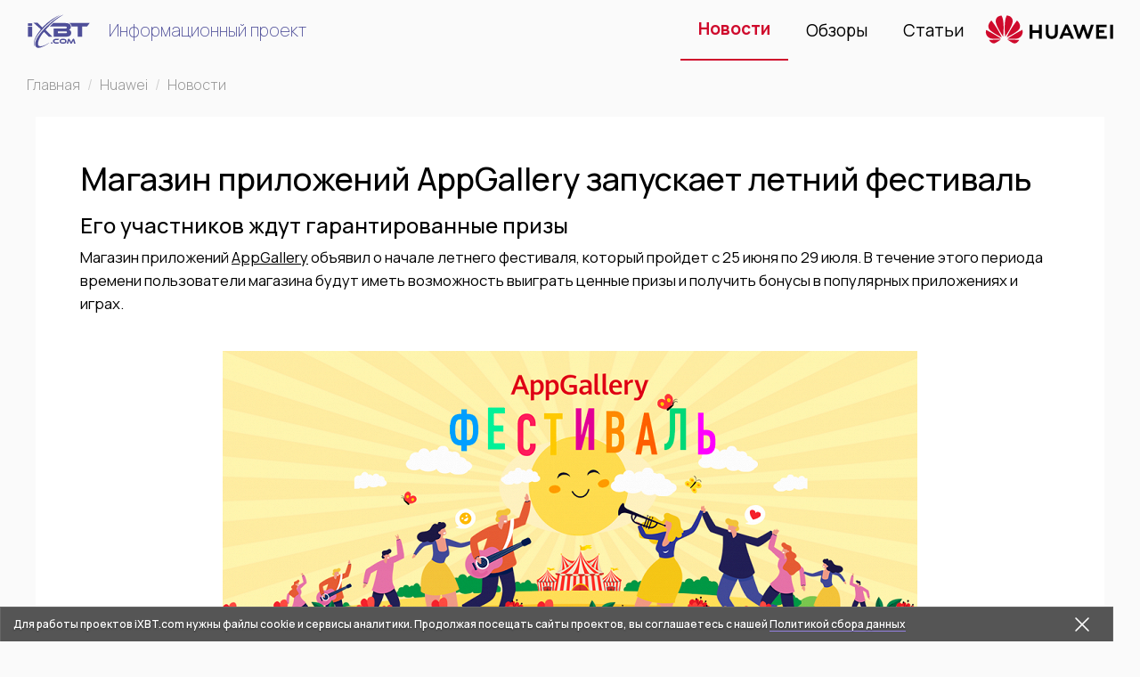

--- FILE ---
content_type: text/html; charset=utf-8
request_url: https://www.ixbt.com/news/2021/06/25/magazin-prilozhenij-appgallery-zapuskaet-letnij-festival.html
body_size: 10037
content:
                <!DOCTYPE html>
<html lang="ru">
<head>
    <link rel="canonical" href="https://www.ixbt.com/news/2021/06/25/magazin-prilozhenij-appgallery-zapuskaet-letnij-festival.html" />
            <link rel="amphtml" href="https://www.ixbt.com/news/2021/06/25/magazin-prilozhenij-appgallery-zapuskaet-letnij-festival.amp.html" />
        <meta charset="UTF-8"/>
    <meta name="viewport" content="initial-scale=1"/>
    <meta http-equiv="X-UA-Compatible" content="IE=Edge"/>
    <meta property="relap:article" content="false">

    <title>Магазин приложений AppGallery запускает летний фестиваль</title>

    <meta name="keywords" content="Huawei" />
    <meta name="description" content="Магазин приложений AppGallery объявил о начале летнего фестиваля, который пройдет с 25 июня по 29 июля. В течение этого периода времени пользователи магазина будут иметь возможность выиграть ценные призы и получить бонусы в популярных приложениях и играх." />
    <meta name="title" content="Магазин приложений AppGallery запускает летний фестиваль" />

    <meta property="fb:app_id" content="372988576485499"/>
    <meta property="og:type" content="article"/>
    <meta property="og:url" content="https://www.ixbt.com/news/2021/06/25/magazin-prilozhenij-appgallery-zapuskaet-letnij-festival.html"/>
    <meta property="og:title" content="Магазин приложений AppGallery запускает летний фестиваль"/>
    <meta property="og:image" content="https://www.ixbt.com/img/n1/news/2021/5/5/1_large.png"/>
    <meta property="og:locale" content="ru_RU"/>
    <meta property="og:site_name" content="iXBT.com"/>
    <meta property="og:description" content="Магазин приложений AppGallery объявил о начале летнего фестиваля, который пройдет с 25 июня по 29 июля. В течение этого периода времени пользователи магазина будут иметь возможность выиграть ценные призы и получить бонусы в популярных приложениях и играх."/>


    <meta name="twitter:card" content="summary_large_image">
    <meta name="twitter:site" content="@ixbtcom">
    <meta name="twitter:title" content="Магазин приложений AppGallery запускает летний фестиваль">
    <meta name="twitter:description" content="Магазин приложений AppGallery объявил о начале летнего фестиваля, который пройдет с 25 июня по 29 июля. В течение этого периода времени пользователи магазина будут иметь возможность выиграть ценные призы и получить бонусы в популярных приложениях и играх.">
    <meta name="twitter:image" content="https://www.ixbt.com/img/n1/news/2021/5/5/1_large.png">

    <meta property="fb:pages" content="239502966103173" />

    <link rel="shortcut icon" type="image/x-icon" href="/favicon.ico" />
    <link rel="icon" type="image/ico" href="/favicon.ico" />

    <link rel="alternate" type="application/rss+xml" title="Новости в формате RSS" href="https://www.ixbt.com/export/news.rss" />


    <script type="application/ld+json">
        {
            "@context": "http://schema.org",
            "@type": ["NewsArticle", "BreadcrumbList"],
            "itemListElement":[{
                "type": "ListItem",
                "position": 1,
                "item": {
                    "@id": "https://www.ixbt.com/news/",
                    "name": "Новости"
                }
            },{
                "type": "ListItem",
                "position": 2,
                "item": {
                    "@id": "/news/2021/06/25",
                    "name": "25 июня 2021"
                }
            }],
            "mainEntityOfPage": {
                "@type": "WebPage",
                "@id": "https://www.ixbt.com/news/2021/06/25/magazin-prilozhenij-appgallery-zapuskaet-letnij-festival.html"
            },
            "headline": "Магазин приложений AppGallery запускает летний фестиваль",
            "datePublished": "2021-06-25",
            "author": {
                "@type": "Person",
                "name": "Accent"
            },
            "image": [
                    "https://www.ixbt.com/img/n1/news/2021/5/5/1_large.png"
            ],
            "description": "Магазин приложений AppGallery объявил о начале летнего фестиваля, который пройдет с 25 июня по 29 июля. В течение этого периода времени пользователи магазина будут иметь возможность выиграть ценные призы и получить бонусы в популярных приложениях и играх.",
            "publisher": {
                "@type": "Organization",
                "url": "https://www.ixbt.com",
                "logo": {
                    "@type": "ImageObject",
                    "url": "https://www.ixbt.com/images2/logo_h60.png",
                    "width": 121,
                    "height": 60
                },
                "contactPoint": [{
                    "@type": "ContactPoint",
                    "telephone": "+7-499-519-00-95",
                    "contactType": "sales"
                }],
                "name": "iXBT.com",
                "sameAs": [
                    "https://www.facebook.com/iXBTcom/",
                    "https://twitter.com/ixbtcom/",
                    "https://plus.google.com/+IxbtTV",
                    "http://youtube.com/user/FilmDepo"]
            }
        }

    </script>



        <!-- Google tag (gtag.js) -->

<script>
    (function(w,d,s,l){w[l]=w[l]||[];w[l].push({'gtm.start': new Date().getTime(),event:'gtm.js'});
        var f=d.getElementsByTagName(s)[0],j=d.createElement(s);j.async=true;j.src='https://sgtm.ixbt.com/al/pv.js';f.parentNode.insertBefore(j,f);})(window,document,'script','analytics');

    window.analytics = window.analytics || [];
    window.analytics.push({"page_design": "legacy"});

    function getCookie(name) {
        var matches = document.cookie.match(new RegExp(
            "(?:^|; )" + name.replace(/([\.$?*|{}\(\)\[\]\\\/\+^])/g, '\\$1') + "=([^;]*)"
        ));
        return matches ? decodeURIComponent(matches[1]) : undefined;
    }

    window.jitsuPageProps = window.jitsuPageProps || { project_slug: "ixbt", page_type: "other", publication_type: "", publication_id: "", design: 'legacy', ym_uid: getCookie('_ym_uid'),ym_first_visit: getCookie('_ym_d'), ym_has_adblock: getCookie('_ym_isad'),cookie_policy_accepted: getCookie('cookie_policy_accepted'), other_ids: {tmr_lvid: getCookie('tmr_lvid'),top100_id: getCookie('top100_id'),adtech_uid: getCookie('adtech_uid'),ajs_anonymous_id: getCookie('ajs_anonymous_id'),ajs_user_id:getCookie('ajs_user_id')}};
    window.jitsuLoaded = function (jitsu) {
        jitsu.page(window.jitsuPageProps);
    };

        (function(m,e,t,r,i,k,a){m[i]=m[i]||function(){(m[i].a=m[i].a||[]).push(arguments)};
        m[i].l=1*new Date();
        for (var j = 0; j < document.scripts.length; j++) {if (document.scripts[j].src === r) { return; }}
        k=e.createElement(t),a=e.getElementsByTagName(t)[0],k.async=1,k.src=r,a.parentNode.insertBefore(k,a)})
        (window, document, "script", "https://mc.webvisor.org/metrika/tag_ww.js", "ym");

        ym(25165136, "init", {
        clickmap:false,
        trackLinks:false,
        accurateTrackBounce:true,
        params: { page_design: "legacy" }
    });




</script>
<script async src="https://jitsu.ixbt.com/p.js"
        data-write-key="ldnJKbzhrZfbZydPPBEd4nUkqNlW2EHt:cVYWd65uWi8QVUqyknT26DDe51FEflVZ"
        data-onload="jitsuLoaded"
        data-init-only="true"></script>















    <link rel="stylesheet" href="/site2/resources/special/huawei/css/all-stylesheets.css?v=1"/>
<link rel="stylesheet" href="/site2/resources/special/huawei/css/v1.css?v=1"/>
<script>window.yaContextCb = window.yaContextCb || []</script>
<script src="https://yandex.ru/ads/system/context.js" async></script>


    <!-- HTML5 shim and Respond.js for IE8 support of HTML5 elements and media queries -->
    <!-- WARNING: Respond.js doesn't work if you view the page via file:// -->
    <!--[if lt IE 9]>
    <script src="https://oss.maxcdn.com/html5shiv/3.7.2/html5shiv.min.js"></script>
    <script src="https://oss.maxcdn.com/respond/1.4.2/respond.min.js"></script>
    <![endif]-->

    <link rel="stylesheet" href="/live/modules/ixbt/css/comments.min.css" crossorigin="anonymous" media="print" onload="this.media='all'; this.onload=null;">
    <script type="text/javascript" src="https://www.ixbt.com/live/modules/ixbt/js/main.min.js"></script>
    <script defer type="text/javascript" src="https://forum.ixbt.com/login.js"></script>
    </head>
<body class="ixbt">
<script>
    window.analytics = window.analytics || [];
    window.analytics.push({
        "metadataAuthor": "Accent",
        "metadataContentType" : "news",
        "metadataIxbtProject": "ixbtcom",
        "metadataType":"huaweispecial"
    });
</script>
<div class="container-huawei container-huawei-news" style="flex-direction: column">

    



<header class="header-style-02" style="display:none">
    <div class="top-nav-huawei hidden-xs">

            <ul class="nav navbar-nav">
                <li class="logoixbt"><a href="https://www.ixbt.com"><div></div></a></li>
                <li ><a href="/articles/current/">Статьи&nbsp;</a></li>
                <li><a href="/news/">&nbsp;Новости</a></li>
                <li><a href="/live/">Блоги</a></li>
                <li style="display:none;">
                    <ul class="topline__right" id="auth_top_block2" style="text-decoration: underline dotted !important;">
                        <li class="ixbt_login_button"><a href="javascript: void(0);" class="login_button">Войти</a></li>
                        <li class="ixbt_register_button"><a href="javascript: void(0);" class="login_button">Регистрация</a></li>
                    </ul>
                </li>

                <div id="auth_mobile_block" style="display:none;"></div>

            </ul>
        </div>


</header>


<header class="header-style-hight hidden-xs header-huawei">


        <ul class="nav-bottommenu">
            <li class="logoixbt"><a href="https://www.ixbt.com"><img src="/site2/resources/special/huawei/images/logo_ixbt_violet.svg"></a></li>
            <li  class="nav-bottommenu-specproject" ><a  style="color:#4F4F99;font-weight:100;" href="/">Информационный проект</a></li>


            <li class="nav-spacer"></li>
            <li class="nav-bottommenu-huawei-navigation active-nav-bottommenu"><a href="/special/huawei/news/">Новости</a></li>
            <li class="nav-bottommenu-huawei-navigation"><a href="/special/huawei/reviews/">Обзоры</a></li>
            <li class="nav-bottommenu-huawei-navigation"><a href="/special/huawei/articles/">Статьи</a></li>
            <!--li class="nav-bottommenu-huawei-navigation "><a href="/special/huawei/catalog/">Каталог</a></li-->
            <!--li class="nav-bottommenu-huawei-navigation "><a href="/special/huawei/appgallery/">AppGallery</a></li>-->
            <!--li class="nav-bottommenu-huawei-navigation" style="margin-right: 16px;"><a target="_blank" href="https://forum.ixbt.com/?id=110">Форум</a></li>-->



            <li class="logohuawei"><a href="/special/huawei">
                <img  src="/site2/resources/special/huawei/images/huawei-logo-new2.svg"></a></li>



            <!--li><a href="/special/huawei/"><div class="logohuawei2"></div></a></li-->
            <!--li class="logoixbt"><a href="https://www.ixbt.com"><div></div></a></li-->
        </ul>



</header>    <div class="clearfix"></div>
    
    <!-- TOP ROW ENDS -->
    <!-- NAVIGATION STARTS
        ========================================================================= -->

    <nav id="navigation2">
        <div class="navbar yamm navbar-inverse navbar-huawei hidden-sm hidden-md hidden-lg navbar-fixed-top" role="navigation">

                        <div class="navbar-header">
                            <span class="hidden-sm hidden-md hidden-lg hidden-xl">
                                <a class="pull-left" href="https://www.ixbt.com"><img class="logo-ixbt-mobile" src="/site2/resources/special/huawei/images/logo_ixbt_violet.svg" alt="ixbt logo"></a>
                            </span>
                            <span class="huawei-logo">
                                <a href="https://www.ixbt.com/special/huawei"><img class="logo-huawei-mobile" src="/site2/resources/special/huawei/images/huawei-logo-new2.svg" alt="huawei logo"></a>
                            </span>
                            <span>
                            <button type="button" class="visible-xs fa fa-bars btn btn-default pull-right" data-toggle="collapse" data-target=".navbar-collapse">

                            </button>
                                </span>

                        </div>
                        <div class="collapse navbar-collapse navbar-huawei" >
                            <div id="menu">
                                <ul class="nav navbar-nav">

                                    <li class="logohuawei hidden-xs"><a href="https://ixbt.com/special/huawei"><div></div></a></li>
                                    <li class="huawei-menu-item-news active-nav"><a href="https://www.ixbt.com/special/huawei/news/">Новости</a></li>
                                    <li class="huawei-menu-item-articles"><a href="https://www.ixbt.com/special/huawei/articles/">Статьи</a></li>
                                    <li class="huawei-menu-item-reviews"><a href="https://www.ixbt.com/special/huawei/reviews/">Обзоры</a></li>
                                    <!--<li class="huawei-menu-item-catalog"><a href="/special/huawei/catalog/">Каталог</a></li>-->
                                    <li class="huawei-menu-item-appgallery"><a href="/special/huawei/appgallery/">AppGallery</a></li>
                                    <li class="huawei-menu-item-appgallery"><a target="_blank" href="https://forum.ixbt.com/?id=110">Форум</a>&nbsp;</li>
                                    <!--li class="huawei-menu-video"><a href="https://www.ixbt.com/special/huawei/video/">Видео</a></li-->
                                     <!--li class="huawei-menu-catalog"><a target="_blank" href="https://www.ixbt.com/special/huawei/catalog/">Каталог</a></li-->
                                    <!--<li class="huawei-menu-appgallery"><a target="_blank" href="https://consumer.huawei.com/ru/mobileservices/appgallery/">AppGallery</a></li>-->
                                     <!--<li class="huawei-menu-shop"><a target="_blank" href="https://consumer.huawei.com/ru/">Магазин</a></li>-->



                                    <!--<li ><a href="https://www.ixbt.com/special/huawei/?tab=appgallery">AppGallery</a></li>-->
                                    <!--<li ><a href="https://www.ixbt.com/special/huawei/company/">О бренде</a></li>-->
                                    <!--<li ><a href="?tab=catalog">Каталог</a></li>-->
                                    <!--<li ><a href="https://ixbt.com/special/huawei?tab=oprosy">Опросы</a></li>-->
                                    <!-- <li class="hidden-sm hidden-md hidden-lg hidden-xl">ixbt.com:</li>
                                    <li class="hidden-sm hidden-md hidden-lg hidden-xl"><a href="/articles/current/">Статьи</a></li>
                                    <li class="hidden-sm hidden-md hidden-lg hidden-xl"><a href="/news/">Новости</a></li>
                                    <li class="hidden-sm hidden-md hidden-lg hidden-xl"><a href="/live/">Блоги</a></li> -->
                                </ul>
                            </div>
                        </div>
                        <!--/.nav-collapse -->
                    </div>




    </nav>
<!--
    
    <ul class="breadcrumb hidden-md hidden-lg hidden-sm">
    <li class="breadcrumb-item"><a href="/"><span class="fa fa-home"></span></a></li>
    <li class="breadcrumb-item"><a href="https://www.ixbt.com/special/huawei/">Спецпроект Huawei</a></li>
    <li class="breadcrumb-item">
    Новости            </li>
    </ul>
    -->

</div>





<div class="container-huawei-breadcrumbs-outer">
<div class="container-huawei">


    <ul class="breadcrumb breadcrumb-razdel">
        <li class="breadcrumb-item"><a href="/">Главная</a></li>
        <li class="breadcrumb-item"><a href="/special/huawei/">Huawei</a></li>
        <li class="breadcrumb-item">Новости</li>
    </ul>

</div>
</div>
<div class="container-huawei news-content no-padding">

        <div class="post-article" itemscope itemtype="http://schema.org/Article">
            <div itemprop="publisher" itemscope itemtype="https://schema.org/Organization">
                <div itemprop="logo image" itemscope itemtype="https://schema.org/ImageObject">
                    <img style="display: none;" itemprop="url contentUrl" src="https://www.ixbt.com/pic/articles/logo.png" />
                    <meta itemprop="width" content="113" />
                    <meta itemprop="height" content="61" />
                </div>
                <meta itemprop="name" content="iXBT.com - новости и обзоры IT" />
                <meta itemprop="address" content="115201, Москва, Каширское шоссе, д. 22 кор. 3 стр. 2;" />
                <meta itemprop="telephone" content="+7(499)519-00-95 " />
            </div>
                    <div class="clearfix">
                        <h1 itemprop="name" style="margin-top:0;">Магазин приложений AppGallery запускает летний фестиваль</h1>
                        <meta itemprop="headline" content="Магазин приложений AppGallery запускает летний фестиваль" />
                        <h3>Его участников ждут гарантированные призы</h3>
                    </div>

                    <div class="b-article__content" itemprop="articleBody">
                        <p>Магазин приложений <a href="https://consumer.huawei.com/ru/mobileservices/appgallery/?utm_source=ixbt&amp;utm_medium=link_in_pressrelease&amp;utm_campaign=huawei_brandzone_ixbt_2021&amp;utm_content=festival_appgallery" target="_blank" class="noprocess">AppGallery</a> объявил о начале летнего фестиваля, который пройдет с 25 июня по 29 июля. В течение этого периода времени пользователи магазина будут иметь возможность выиграть ценные призы и получить бонусы в популярных приложениях и играх.</p>

<div class="image-center">
<figure class="image-caption"><a href="/img/n1/news/2021/5/5/1_large.png" class="_gallery resize-image" data-fancybox="default" data-caption=""><img src="/img/x780/n1/news/2021/5/5/1_large.png" alt="&#x41C;&#x430;&#x433;&#x430;&#x437;&#x438;&#x43D; &#x43F;&#x440;&#x438;&#x43B;&#x43E;&#x436;&#x435;&#x43D;&#x438;&#x439; AppGallery &#x437;&#x430;&#x43F;&#x443;&#x441;&#x43A;&#x430;&#x435;&#x442; &#x43B;&#x435;&#x442;&#x43D;&#x438;&#x439; &#x444;&#x435;&#x441;&#x442;&#x438;&#x432;&#x430;&#x43B;&#x44C;" /></a>

<figcaption></figcaption>
</figure>
</div>

<p>Чтобы принять участие в фестивале, необходимо скачать приложение, участвующее в акции, и выбрать одну из предложенных карточек. При этом пользователь получает гарантированные подарки. Уточним, что каждое приложение партнёра, скачанное из AppGallery, дает возможность получить один приз.</p>

<p>Каждую неделю будут доступны новые приложения. Так, в течение перовой недели это будут приложения онлайн-кинотеатра Okko, сервиса доставки &laquo;Самокат&raquo;, каршеринга &laquo;Делимобиль&raquo;, сервисов &laquo;Яндекс.Музыка&raquo; и &laquo;Работа.ру&raquo;, магазинов Huawei Store и Wildberries, а также игра Left to Survive. С полным списком партнёров, участвующих в фестивале, можно ознакомиться <a href="https://awap-drru.jos.hicloud.com/nsp-appgallary-awap-drru/campaignpreview/8da529e2-4921-4cfb-b3b8-25020f2a2490/index.html?campaignId=84590&amp;agChannel=pr" rel="nofollow" target="_blank" title="https://awap-drru.jos.hicloud.com/nsp-appgallary-awap-drru/campaignpreview/8da529e2-4921-4cfb-b3b8-25020f2a2490/index.html?campaignId=84590&amp;agChannel=pr">на сайте мероприятия</a>.</p>

<p>Что касается призов, среди них есть ноутбук Huawei MateBook D14 i3 и фитнес-браслет Huawei Band 6, настольный блендер и планетарный миксер Comfee, купоны на скидку в играх Homescapes, Manor Matters, Shadow Fight 3 и Left to Survive. Кроме того, можно получить 90 дней подписки на &laquo;Яндекс.Плюс&raquo;, 3 месяца премиум-защиты в приложении Kaspersky Internet Security и многое другое.</p>                    </div>

                    
                    <meta itemprop="datePublished" content="2021-06-25" />
                    <div class="b-article__top-author">
                        <p class="author"><a title="Автор" href="mailto:accent@ixbt.com" class="author">
                                <strong>Автор:</strong> <span itemprop="author" itemscope itemtype=" http://schema.org/Person"><span itemprop="name" content="Accent">Accent</span></span></a></p>
                        <p class="b-article__tags__list">| <strong>Опубликовано:</strong> 2021-06-25 22:48:00</p>
                                                <p class="b-article__tags__list">| <strong>Теги:</strong> <a href="/tag/huawei/">Huawei</a></p>
                                                                        
                        <p class="b-article__source__list">| <strong>Источник:</strong> <a target="_blank" rel="nofollow" href="//www.ixbt.com/click/?c=53616c7465645f5ff0fe347279c1a259c45777bd01ade947bbfb071c89838624aafd89885b8ae557e7e688f4d47403ea90cfb8a1242be9e80a9bd432dcfedd26&h=7f4134df824c54e8b7723f64a26c4c1cfbb378f7" title="https://shop.huawei.com/ru">Huawei</a></p>

                        
                    </div>







                    <a name="comments"></a>
                    <div class="jscomments"  id="comments_area" data-pagetype="ixbt_news_announce" data-pageid="271762" data-page="ixn271762" data-url="https://www.ixbt.com/news/2021/06/25/magazin-prilozhenij-appgallery-zapuskaet-letnij-festival.html"><div id="loader"></div></div><script src='https://www.ixbt.com/live/modules/ixbt/js/comments.min.js?v=200624'></script>
<script>
        init_iframe();
</script>
<script>
    function reload()
    {
        location.reload();
    }

</script>



                </div>





</div>


    
</div>


<!-- TO TOP STARTS
    ========================================================================= -->

<!-- /. TO TOP ENDS
    ========================================================================= -->
<!-- LOAD JQUERY LIBRARY -->


<script>
    $.each($(".b-poll"), function (index, value) {
        var that = $(this);
        $.ajax({
            url: '/include2/opinion.html?utm_time=' + Math.round(+new Date()/1000),
            type: 'GET',
            success: function(data){
                that.html(data);
            }
        });
    });
    $(document).ready(function() {
        var date = new Date;
        date.setDate(date.getDate()+7);
        $.ajax({
            url: "//cmt.ixbt.com/cgi/auth_jsp.pl",
            cache: false,
            type: "POST",
            data: {ref: 'ixbt'},
            dataType: 'json',
            xhrFields: {withCredentials: true},
            success: function (data, stat, xhr) {
                if (data.premium == 0) {
                    document.cookie = "auth_param=u~lg1#; site=.ixbt.com; path=/; expires="+date.toUTCString();
                } else if (data.premium == null) {
                    document.cookie = "auth_param=; site=.ixbt.com; path=/; expires="+date.toUTCString();
                } else if(data.hide_ad == true)  {
                    document.cookie = "auth_param=?y3%rN; site=.ixbt.com; path=/; expires="+date.toUTCString();
                }
            }
        });
    });
</script>
<script>

function setCookieDesign(n,v,d){let e="";if(d){const t=new Date();t.setTime(t.getTime()+(d*24*60*60*1000));e="; expires="+t.toUTCString()}document.cookie=n+"="+(v||"")+e+"; path=/; domain=.ixbt.com"}function getCookieDesign(n){const e=n+"=";const c=document.cookie.split(';');for(let i=0;i<c.length;i++){let k=c[i];while(k.charAt(0)===' ')k=k.substring(1,k.length);if(k.indexOf(e)===0)return k.substring(e.length,k.length)}return null}function checkAndSetCookieDesign(){const n='ixbt_new_design_setup';const v=getCookieDesign(n);if(v!==null)return;const r=Math.floor(Math.random()*5)+1;if(r===1){setCookieDesign(n,10,180);(window.jitsuQ=window.jitsuQ||[]).push(function(jitsu){jitsu.page({project_slug:"ixbt",page_type:"switch",publication_type:"",publication_id:"",design:'legacy',ym_uid:getCookie('_ym_uid'),ym_first_visit:getCookie('_ym_d'),ym_has_adblock:getCookie('_ym_isad'),cookie_policy_accepted:getCookie('cookie_policy_accepted'),other_ids:{tmr_lvid:getCookie('tmr_lvid'),top100_id:getCookie('top100_id'),adtech_uid:getCookie('adtech_uid'),ajs_anonymous_id:getCookie('ajs_anonymous_id'),ajs_user_id:getCookie('ajs_user_id')}});jitsu.track('ixbt_switch_to_new_design',{project_slug:"ixbt",design:"legacy"})})}}checkAndSetCookieDesign();
</script>


<script async src="https://cdnjs.cloudflare.com/ajax/libs/simplebar/2.6.1/simplebar.min.js" integrity="sha512-wN8RKJwlvu2G6zp9xnzzRF57pD4VkUfJA7QtE94wDJGyVkMQXkekaS9YeIM6lhIVhtjPda8sULo52dfCu6COuA==" crossorigin="anonymous"></script>

<script async src="https://cdnjs.cloudflare.com/ajax/libs/fancybox/3.2.1/jquery.fancybox.min.js" integrity="sha512-9s/WNXa83EmNcBiPEO2dFWJt1MmBzz+xCR0ca96zetZt9zIrVj8gn2xdD0edR3tab1rc/Ly34hnEZ7nT+tWLOw==" crossorigin="anonymous"></script>

    <script async type="text/javascript" src="https://www.ixbt.com/live/modules/ixbt/js/reorphus_utf.js"></script>

<script defer type="text/javascript" src="https://forum.ixbt.com/login.js"></script>
<script>
    //   $("#auth_top_block2,#auth_mobile_block").load("https://www.ixbt.com/live/custom/showlogin/")
</script>

<!-- Include all compiled plugins (below), or include individual files as needed -->
<script src="/site2/resources/special/huawei/js/bootstrap.min.js"></script>
<!-- Hover Dropdown Menu -->
<script src="/site2/resources/special/huawei/js/bootstrap-hover/twitter-bootstrap-hover-dropdown.min.js"></script>
<!-- Mean Menu -->
<script src="/site2/resources/special/huawei/js/meanmenu/jquery.meanmenu.js"></script>
<!-- Sticky -->
<script type="text/javascript" src="/site2/resources/special/huawei/js/sticky/jquery.sticky.js"></script>
<!-- SmoothScroll -->
<!-- <script type="text/javascript" src="js/SmoothScroll/SmoothScroll.js"></script> -->
<!-- Owl Carousel -->
<script type="text/javascript" src="/site2/resources/special/huawei/owl-carousel/owl-carousel/owl.carousel.js"></script>
<!-- Magnific Popup core JS file -->
<script type="text/javascript" src="/site2/resources/special/huawei/js/magnific-popup/jquery.magnific-popup.js"></script>

<!-- bxslider -->
<script src="https://cdnjs.cloudflare.com/ajax/libs/bxslider/4.2.15/jquery.bxslider.min.js"></script>



<!-- FitVids -->
<script type="text/javascript" src="/site2/resources/special/huawei/js/fitvids/jquery.fitvids.js"></script>
<!-- Custom -->
<script type="text/javascript" src="/site2/resources/special/huawei/js/custom/custom.js"></script>
<!--Youtube - VideoJS-->
<script type="text/javascript" src="/site2/resources/special/huawei/js/playerjs.js" async></script>

<link rel="stylesheet" href="https://www.ixbt.com/site2/resources/css/gpdr-panel.css">

<div class="gdpr-root" style="display: none;">
    <div class="gdpr-text">Для работы проектов iXBT.com нужны файлы cookie и сервисы аналитики. Продолжая посещать сайты проектов, вы соглашаетесь с нашей <a href="https://forum.ixbt.com/?id=rules:cookie"
                                                                                                                                                              target="_blank" rel="noopener noreferrer">Политикой сбора данных</a>
    </div>
    <button type="button" class="gdpr-dismiss" aria-label="Закрыть предупреждение" onclick="setCookie('cookie_policy_accepted','1',{path: '/', expires: 36500000, domain: '.ixbt.com'});const ele = document.querySelector('.gdpr-root');ele.style.display = 'none';">
        <svg data-testid="svg-symbol" xmlns="http://www.w3.org/2000/svg" xmlns:xlink="http://www.w3.org/1999/xlink"
             class="SvgSymbol-module_root__2CsRW SvgSymbol-module_medium__2eF5L SvgSymbol-module_cross__J2lCN"
             width="18" height="18" viewBox="0 0 18 18">
            <path fill="none" fill-rule="evenodd" stroke="currentColor" stroke-linecap="round" stroke-linejoin="round"
                  stroke-width="1.5" vector-effect="non-scaling-stroke" d="M2 2l14 14M16 2L2 16"></path>
        </svg>
    </button>
</div>
<script>
    function getCookie(name) {
        var matches = document.cookie.match(new RegExp(
            "(?:^|; )" + name.replace(/([\.$?*|{}\(\)\[\]\\\/\+^])/g, '\\$1') + "=([^;]*)"
        ));
        return matches ? decodeURIComponent(matches[1]) : undefined;
    }

    // уcтанавливает cookie
    function setCookie(name, value, props) {

        props = props || {};

        var exp = props.expires;

        if (typeof exp == "number" && exp) {
            var d = new Date();
            d.setTime(d.getTime() + exp*1000);
            exp = props.expires = d
        }

        if(exp && exp.toUTCString) { props.expires = exp.toUTCString() }

        value = encodeURIComponent(value);

        var updatedCookie = name + "=" + value;

        for(var propName in props){
            updatedCookie += "; " + propName;
            var propValue = props[propName];
            if(propValue !== true){ updatedCookie += "=" + propValue }
        }
        document.cookie = updatedCookie;
    }


    if(getCookie('cookie_policy_accepted') == '1'){

    } else {
        const ele = document.querySelector('.gdpr-root');
        ele.style.display = 'flex';
    }
</script></body>
</html>

<link rel="stylesheet" href="https://www.ixbt.com/live/modules/ixbt/css/reorphus.css">

<link rel="stylesheet" href="https://www.ixbt.com/site2/resources/css/jquery.fancybox.min.css" crossorigin="anonymous" media="print" onload="this.media='all'; this.onload=null;">




--- FILE ---
content_type: text/css
request_url: https://www.ixbt.com/site2/resources/special/huawei/css/all-stylesheets.css?v=1
body_size: 437
content:
@charset "utf-8";


/* Bootstrap v3.2.0 */
@import url("bootstrap/bootstrap.min.css");

/* Main Stylesheet */
@import url("stylesheet.css?v=1");

@import url("https://cdnjs.cloudflare.com/ajax/libs/OwlCarousel2/2.2.0/assets/owl.carousel.css");

@import url("https://cdnjs.cloudflare.com/ajax/libs/OwlCarousel2/2.2.0/assets/owl.theme.default.css");


/* Mean Menu */
@import url("../js/meanmenu/meanmenu.css");

@import url("simplebar.css");

/* FontAwesome */
/* @import url("https://use.fontawesome.com/releases/v5.8.1/css/all.css"); */
@import url("fa-all.css?v=1");

/* @import url("../fonts/font-awesome/css/font-awesome.css"); */
/* @import url("../fonts/font-awesome/css/font-awesome.min.css"); */

/* bxslider */
@import url("jquery.bxslider.css");




/* Magnific Popup core CSS file */
@import url("../js/magnific-popup/magnific-popup.css");

@import url("article.css?v=4");

@import url("huawei.css?v=3");

/* Custom style overwrites */
@import url("custom_styles.css?v=3");

/* Раздел "о компании" */
/*@import url("style-ix-999.css?v=18");*/



--- FILE ---
content_type: text/css
request_url: https://www.ixbt.com/site2/resources/special/huawei/css/stylesheet.css?v=1
body_size: 14497
content:
@charset "utf-8";


/* ----------------------------------------------------------------------------- MAIN NAVIGATION & DROPDOWN MENU STARTS ----- */
#date {
    font-size: 12px;
    color: #fb726a;
}
.top-nav {
    border: none;
    padding-top: 6px;
    padding-bottom: 6px;
    font-size: 12px;
    color: #000;
    background-color: #252525;
}
.top-nav ul.small-nav {
    margin: 0px;
    padding: 0px;
    padding-top: 2px;
}
.top-nav ul.small-nav li {
    display: inline-block;
    padding-left: 10px;
}
.top-nav ul.small-nav li a {
    color: #fff;
}
.top-nav ul.small-nav li a:before {
    display: inline-block;
    font-family: FontAwesome;
    font-style: normal;
    font-weight: normal;
    content: "|";
    padding-right: 10px;
}
.top-nav ul.small-nav li a:link {
    color: #fff;
}
.top-nav ul.small-nav li a:hover {
    color: #ccc;
    text-decoration: none;
}
.top-nav ul.social-icons {
    text-align: right;
    padding: 0px;
    margin: 0px;
    padding-top: 3px;
    padding-right: 15px;
}
.top-nav ul.social-icons li {
    display: inline-block;
    padding-left: 12px;
}
.top-nav ul.social-icons li i {
    font-size: 16px;
    color: #888;
}
.top-nav ul.social-icons li a i {
    color: #888;
}
.top-nav ul.social-icons li a:hover i {
    color: #fff;
}
.logo {
    padding-top: 24px;
    padding-bottom: 22px;
}
.btn-search {
    padding: 8px 19px;
    font-size: 21px;
    border-radius: 0px;
    background-color: #ff6900;
    border: 1px solid #ff6900;
}
.btn-search .fa-search {
    color: white;
}
.btn-search:hover .fa-search {
    color: black;
}
.btn-search:hover {
    background-color: #ff6900;
}
.searchlink {
    display: block;
    position: relative;
    color: #000;
    font-size: 16px;
    cursor: pointer;
    text-align: center;
    height: 60px;
    line-height: 60px;
    margin-left: 6px;
    margin-right: 6px;
    -webkit-transition: all 2s ease;
    transition: all 2s ease;
}
.searchform {
    display: none;
    position: absolute;
    width: 300px;
    height: 50px;
    line-height: 30px;
    top: 50px;
    right: -25px;
    padding: 0 15px;
    cursor: default;
    z-index: 10;
}
.searchlink:hover,
.searchlink.open {
    color: #ccc;
}
.searchlink.open > .searchform {
    display: block;
}
/** search field **/

.searchform {
    display: none;
    position: absolute;
    width: 300px;
    height: 50px;
    line-height: 30px;
    top: 60px;
    right: -25px;
    padding: 0 15px;
    cursor: default;
    z-index: 10;
}
.searchform:hover i {
    color: #000;
}
.searchlink.open .searchform {
    display: block;
}
#search {
    display: block;
    position: relative;
    font-size: 14px;
}
#s {
    width: 270px;
    background: #f5f5f5;
    padding: 8px 11px;
    border: 0;
    color: #000;
    -webkit-border-radius: 2px;
    -moz-border-radius: 2px;
    border-radius: 2px;
    border: 2px solid #fb726a;
}
.s-btn {
    display: block;
    position: absolute;
    right: 10px;
    top: 8px;
    background: none;
    border: none;
    color: #666666;
    font-size: 16px;
    cursor: pointer;
}
input:focus {
    outline: none!important;
}
.nav-icon {
    padding-top: 14px;
}
.nav-icon input[type=search] {
    width: 30px;
    height: 30px;
    border: 1px solid rgba(255, 255, 255, .0);
    font-size: 14px;
    color: #fff;
    background-color: transparent!important;
    padding-left: 28px;
    transition: width 1s;
    -webkit-transition: width 1s;
    /* Safari */
    
    transition-timing-function: ease;
    -webkit-transition-timing-function: ease;
    background-image: url(../images/icons/search.png);
    background-repeat: no-repeat;
    background-position: 6px center;
}
.nav-icon input[type=search]:focus {
    border: 1px solid rgba(255, 255, 255, .5);
    width: 175px;
}
.navbar-inverse {
    background-color: #f5f5f5;
    border-color: #f5f5f5;
}
#navigation {
    width: 100%;
    margin-left: auto;
    margin-bottom: auto;
    position: absolute;
    z-index: 999;
}
#navigation.no-sticky {
    width: auto;
    margin-left: auto;
    margin-bottom: auto;
    position: static!important;
    z-index: 999;
}
#navigation ul.nav {
    margin: 0px!important;
    padding: 0px!important;
}
#navigation ul.nav li a {
    font-size: 14px;
    font-weight: 400;
    color: #000;
    text-decoration: none;
    -webkit-transition: all 0.3s;
    -moz-transition: all 0.3s;
    transition: all 0.3s;
}
#navigation ul.nav a:hover {
    color: #fb726a;
}
#navigation ul.nav a.current {
    color: #fb726a;
}
.navbar-collapse {
    padding-right: 0px;
    padding-left: 0px;
}
.dropdown-menu {
    position: absolute;
    top: 100%;
    left: 0;
    z-index: 1000;
    display: none;
    float: left;
    min-width: 160px;
    padding: 5px 0;
    margin: 2px 0 0;
    font-size: 14px;
    text-align: left;
    list-style: none;
    background-color: #f5f5f5;
    -webkit-background-clip: padding-box;
    background-clip: padding-box;
    border: 1px solid #ddd;
    border: 1px solid rgba(0, 0, 0, .15);
    border-radius: 4px;
    -webkit-box-shadow: 0 6px 12px rgba(0, 0, 0, .175);
    box-shadow: 0 6px 12px rgba(0, 0, 0, .175);
}
ul.dropdown-menu {
    padding: 0px;
    margin: 0px;
}
ul.dropdown-menu li {
    border-bottom-width: 1px;
    border-top-style: none;
    border-right-style: none;
    border-bottom-style: solid;
    border-left-style: none;
    border-bottom-color: #ddd;
    padding-top: 4px;
    padding-bottom: 4px;
    margin: 0px;
    padding-right: 0px;
    padding-left: 0px;
}
ul.dropdown-menu li:last-child {
    border-bottom-width: none;
    border-top-style: none;
    border-right-style: none;
    border-bottom-style: none;
    border-left-style: none;
    border-bottom-color: #252525;
}
.navbar-inverse .navbar-nav>.open>a,
.navbar-inverse .navbar-nav>.open>a:focus,
.navbar-inverse .navbar-nav>.open>a:hover {
    color: #fb726a!important;
    background-color: transparent;
}
.yamm .nav,
.yamm .collapse,
.yamm .dropup,
.yamm .dropdown {
    position: static;
}
.yamm .container {
    position: relative;
}
.yamm .dropdown-menu {
    left: auto;
}
.yamm .yamm-content {
    padding: 20px 30px;
}
.yamm .yamm-content h3 {
    font-size: 16px;
    color: #222;
    margin: 0px;
    border-bottom-width: 1px;
    border-bottom-style: solid;
    border-bottom-color: #ccc;
    padding-top: 0px;
    padding-right: 0px;
    padding-bottom: 10px;
    padding-left: 0px;
    margin-bottom: 10px;
}
.yamm .dropdown.yamm-fw .dropdown-menu {
    left: 0;
    right: 0;
    margin-left: 14px;
    margin-right: 14px;
}
.yamm-content .category-caption span {
    font-size: 14px;
    color: #000;
    background-color: #fff;
    padding-top: 8px;
    padding-right: 16px;
    padding-bottom: 8px;
    padding-left: 16px;
    letter-spacing: 2px;
}
.yamm .yamm-content article {
    padding-bottom: 0px;
}
.yamm .yamm-content article .post {
    margin-top: 10px;
    margin-bottom: 5px;
}
.yamm .yamm-content article .description {
    font-size: 14px;
    padding-top: 6px;
    color: #222;
}
.yamm .yamm-content article .description a,
.yamm .yamm-content article .picture a {
    color: #222;
}
.yamm .yamm-content article .description a:hover {
    color: #fb726a!important;
    text-decoration: none;
}
.yamm .yamm-content article .description a:before,
.yamm .yamm-content article .picture a:before {
    display: inline-block;
    font-family: FontAwesome;
    font-style: normal;
    font-weight: normal;
    content: ""!important;
    margin-right: 0px!important;
}
.yamm-content .caption {
    font-size: 16px!important;
    font-weight: 400;
    padding-top: 2px;
    line-height: 1.2;
}
ul.mega-links {
    padding: 0px;
    margin: 0px;
}
ul.mega-links li {
    color: #ccc;
    list-style-type: none;
    padding: 4px;
}
ul.mega-links li a {
    color: #222;
    font-weight: 400;
    font-size: 14px;
}
ul.mega-links li a:link {
    color: #222;
    font-weight: 400;
    font-size: 14px;
}
ul.mega-links li:hover {
    color: #fff;
}
#navigation ul.nav li .yamm-content .thumb {
    position: relative;
}
#navigation ul.nav li .yamm-content .thumb .title {
    font-size: 14px;
    font-weight: 400;
    position: absolute;
    color: #fff;
    bottom: 15px;
    left: 25px;
    display: none;
}
#navigation ul.nav li .yamm-content .thumb:hover .title {
    display: block;
}
#navigation ul.nav li .yamm-content li {
    border-bottom-width: 1px;
    border-top-style: none;
    border-right-style: none;
    border-bottom-style: solid;
    border-left-style: none;
    border-bottom-color: #ddd;
    padding-top: 6px;
    padding-bottom: 6px;
}
#navigation ul.nav li .yamm-content li:last-child {
    border-bottom-width: none;
    border-top-style: none;
    border-right-style: none;
    border-bottom-style: none;
    border-left-style: none;
    border-bottom-color: #252525;
}
#navigation ul.nav li .yamm-content a {
    font-size: 12px;
    text-decoration: none;
    -webkit-transition: all 0.3s;
    -moz-transition: all 0.3s;
    transition: all 0.3s;
    color: #222;
    padding: 0px;
    border-top-style: none;
    border-right-style: none;
    border-bottom-style: none;
    border-left-style: none;
}
#navigation ul.nav li .yamm-content a:hover {
    color: #fb726a!important;
}
#navigation ul.nav li .yamm-content a img:hover {
    opacity: 0.4;
}
.navbar-nav>li>.dropdown-menu li a {
    font-size: 13px!important;
    padding-top: 6px;
    padding-bottom: 6px;
}
.navbar-nav>li>.dropdown-menu li a:hover {
    background-color: transparent;
    color: #fb726a!important;
}
.dropdown-li {
    display: inline-block !important;
}
.dropdown-link {
    display: inline-block !important;
    padding-right: 2px !important;
}
.dropdown-caret {
    display: inline-block !important;
    padding-left: 2px !important;
}
.dropdown-submenu {
    position: relative;
}
.dropdown-submenu>.dropdown-menu {
    top: 0;
    left: 100%;
    margin-top: -1px;
    margin-left: -1px;
    -webkit-border-radius: 0 6px 6px 6px;
    -moz-border-radius: 0 6px 6px;
    border-radius: 0 6px 6px 6px;
}
.dropdown-submenu:hover>.dropdown-menu {
    display: block;
}
.dropdown-submenu>a:after {
    display: block;
    content: " ";
    float: right;
    width: 0;
    height: 0;
    border-color: transparent;
    border-style: solid;
    border-width: 5px 0 5px 5px;
    border-left-color: #000;
    margin-top: 5px;
    margin-right: -10px;
}
.dropdown-submenu:hover>a:after {
    border-left-color: #fb726a;
}
.dropdown-submenu.pull-left {
    float: none;
}
.dropdown-submenu.pull-left>.dropdown-menu {
    left: -100%;
    margin-left: 10px;
    -webkit-border-radius: 6px 0 6px 6px;
    -moz-border-radius: 6px 0 6px 6px;
    border-radius: 6px 0 6px 6px;
}
/* ----------------------------------------------------------------------------- MAIN NAVIGATION & DROPDOWN MENU ENDS ----- */
/* ----------------------------------------------------------------------------- HEADER STYLES STARTS ----- */
/* ----- HEADER STYLE 02 STARTS --- */

.header-style-02 .top-nav {
    border: none;
    padding-top: 6px;
    padding-bottom: 6px;
    font-size: 12px;
    color: #000;
    background-color: #f5f5f5;
}
.header-style-02 .top-nav ul.small-nav li a:link {
    color: #222;
}
.header-style-02 .top-nav ul.small-nav li a:hover {
    color: #fb726a;
}
.header-style-02 .top-nav ul.social-icons li a i:hover {
    color: #fb726a;
}
.header-style-02 .navbar-inverse {
    background-color: #252525;
    border-color: transparent;
}
.header-style-02 #navigation ul.nav li a {
    font-size: 18px;
    font-weight: 400;
    color: #f5f5f5;
    text-decoration: none;
    -webkit-transition: all 0.3s;
    -moz-transition: all 0.3s;
    transition: all 0.3s;
}
.header-style-02 .dropdown-menu>li>a {
    display: block;
    padding: 3px 20px;
    clear: both;
    font-weight: 400;
    line-height: 1.42857143;
    color: #333!important;
    white-space: nowrap;
}
.header-style-02 #navigation ul.nav li .yamm-content a {
    font-size: 12px;
    text-decoration: none;
    -webkit-transition: all 0.3s;
    -moz-transition: all 0.3s;
    transition: all 0.3s;
    color: #333!important;
    padding: 0px;
    border-top-style: none;
    border-right-style: none;
    border-bottom-style: none;
    border-left-style: none;
}
.header-style-02 #navigation ul.nav li .yamm-content a:hover {
    color: #fb726a!important;
}
.header-style-02 .searchlink {
    display: block;
    position: relative;
    color: #f5f5f5;
    font-size: 16px;
    cursor: pointer;
    text-align: center;
    height: 60px;
    line-height: 60px;
    margin-left: 6px;
    margin-right: 15px;
    -webkit-transition: all 2s ease;
    transition: all 2s ease;
}
.header-style-02 .searchlink:hover,
.header-style-02 .searchlink.open {
    color: #fb726a;
}
/* ----- HEADER STYLE 02 ENDS --- */
/* ----- HEADER STYLE 03 STARTS --- */

.header-style-03 .navbar-inverse {
    background-color: #252525;
    border-color: transparent;
}
.header-style-03 #navigation ul.nav li a {
    font-size: 14px;
    font-weight: 400;
    color: #f5f5f5;
    text-decoration: none;
    -webkit-transition: all 0.3s;
    -moz-transition: all 0.3s;
    transition: all 0.3s;
}
.header-style-03 .dropdown-menu>li>a {
    display: block;
    padding: 3px 20px;
    clear: both;
    font-weight: 400;
    line-height: 1.42857143;
    color: #333!important;
    white-space: nowrap;
}
.header-style-03 #navigation ul.nav li .yamm-content a {
    font-size: 12px;
    text-decoration: none;
    -webkit-transition: all 0.3s;
    -moz-transition: all 0.3s;
    transition: all 0.3s;
    color: #333!important;
    padding: 0px;
    border-top-style: none;
    border-right-style: none;
    border-bottom-style: none;
    border-left-style: none;
}
.header-style-03 #navigation ul.nav li .yamm-content a:hover {
    color: #fb726a!important;
}
.header-style-03 .searchlink {
    display: block;
    position: relative;
    color: #f5f5f5;
    font-size: 16px;
    cursor: pointer;
    text-align: center;
    height: 60px;
    line-height: 60px;
    margin-left: 6px;
    margin-right: 6px;
    -webkit-transition: all 2s ease;
    transition: all 2s ease;
}
.header-style-03 .searchlink:hover,
.header-style-03 .searchlink.open {
    color: #fb726a;
}
/* ----- HEADER STYLE 03 ENDS --- */
/* ----- HEADER STYLE 04-b STARTS --- */

.header-style-04-b .top-nav {
    border: none;
    padding-top: 6px;
    padding-bottom: 6px;
    font-size: 12px;
    color: #000;
    background-color: #fff;
}
.header-style-04-b .top-nav ul.social-icons {
    text-align: right;
    padding: 0px;
    margin: 0px;
    padding-top: 65px;
}
.header-style-04-b .top-nav ul.small-nav {
    margin: 0px;
    padding: 0px;
    padding-top: 65px;
}
.header-style-04-b .top-nav ul.small-nav li {
    display: inline-block;
    padding-left: 4px;
}
.header-style-04-b .top-nav ul.small-nav li a:link {
    color: #222;
}
.header-style-04-b .top-nav ul.small-nav li a:hover {
    color: #fb726a;
}
.header-style-04-b .top-nav ul.social-icons li a i:hover {
    color: #fb726a;
}
.header-style-04-b .navbar-inverse {
    background-color: #252525;
    border-color: transparent;
}
.header-style-04-b #navigation ul.nav li a {
    font-size: 14px;
    font-weight: 400;
    color: #f5f5f5;
    text-decoration: none;
    -webkit-transition: all 0.3s;
    -moz-transition: all 0.3s;
    transition: all 0.3s;
}
.header-style-04-b .dropdown-menu>li>a {
    display: block;
    padding: 3px 20px;
    clear: both;
    font-weight: 400;
    line-height: 1.42857143;
    color: #333!important;
    white-space: nowrap;
}
.header-style-04-b #navigation ul.nav li .yamm-content a {
    font-size: 12px;
    text-decoration: none;
    -webkit-transition: all 0.3s;
    -moz-transition: all 0.3s;
    transition: all 0.3s;
    color: #333!important;
    padding: 0px;
    border-top-style: none;
    border-right-style: none;
    border-bottom-style: none;
    border-left-style: none;
}
.header-style-04-b #navigation ul.nav li .yamm-content a:hover {
    color: #fb726a!important;
}
.header-style-04-b .searchlink {
    display: block;
    position: relative;
    color: #f5f5f5;
    font-size: 16px;
    cursor: pointer;
    text-align: center;
    height: 60px;
    line-height: 60px;
    margin-left: 6px;
    margin-right: 6px;
    -webkit-transition: all 2s ease;
    transition: all 2s ease;
}
.header-style-04-b .searchlink:hover,
.header-style-04-b .searchlink.open {
    color: #fb726a;
}
/* ----- HEADER STYLE 04-b ENDS --- */
/* ----- HEADER STYLE 05 STARTS --- */

.header-style-05 .top-nav {
    border: none;
    padding-top: 6px;
    padding-bottom: 6px;
    font-size: 12px;
    color: #000;
    background-color: #f5f5f5;
}
.header-style-05 .top-nav ul.small-nav li a:link {
    color: #222;
}
.header-style-05 .top-nav ul.small-nav li a:hover {
    color: #fb726a;
}
.header-style-05 .top-nav ul.social-icons li a i:hover {
    color: #fb726a;
}
.header-style-05 .logo {
    padding-top: 20px;
    padding-bottom: 20px;
    padding-right: 25px;
}
.header-style-05 .navbar-inverse {
    background-color: #252525;
    border-color: transparent;
}
.header-style-05 #navigation ul.nav li a {
    font-size: 14px;
    font-weight: 400;
    color: #f5f5f5;
    text-decoration: none;
    -webkit-transition: all 0.3s;
    -moz-transition: all 0.3s;
    transition: all 0.3s;
}
.header-style-05 .navbar-nav>li>a {
    padding-top: 35px;
    padding-bottom: 35px;
}
.header-style-05 .dropdown-menu>li>a {
    display: block;
    padding: 3px 20px;
    clear: both;
    font-weight: 400;
    line-height: 1.42857143;
    color: #333!important;
    white-space: nowrap;
}
.header-style-05 #navigation ul.nav li .yamm-content a {
    font-size: 12px;
    text-decoration: none;
    -webkit-transition: all 0.3s;
    -moz-transition: all 0.3s;
    transition: all 0.3s;
    color: #333!important;
    padding: 0px;
    border-top-style: none;
    border-right-style: none;
    border-bottom-style: none;
    border-left-style: none;
}
.header-style-05 #navigation ul.nav li .yamm-content a:hover {
    color: #fb726a!important;
}
.header-style-05 .searchlink {
    display: block;
    position: relative;
    color: #f5f5f5;
    font-size: 16px;
    cursor: pointer;
    text-align: center;
    height: 85px;
    line-height: 85px;
    margin-left: 6px;
    margin-right: 6px;
    -webkit-transition: all 2s ease;
    transition: all 2s ease;
}
.header-style-05 .searchform {
    display: none;
    position: absolute;
    width: 300px;
    height: 50px;
    line-height: 30px;
    top: 80px;
    right: -25px;
    padding: 0 15px;
    cursor: default;
    z-index: 10;
}
.header-style-05 .searchlink:hover,
.header-style-05 .searchlink.open {
    color: #fb726a;
}
/* ----- HEADER STYLE 05 ENDS --- */
/* ----------------------------------------------------------------------------- HEADER STYLES ENDS ----- */
/* ----------------------------------------------------------------------------- SIGNIN FORM STARTS ----- */

#signin {
    text-align: center;
}
#signin ul {
    padding: 0px;
    margin: 0px;
    text-align: center;
    list-style-type: none;
}
#signin ul li {
    list-style-type: none;
    padding-top: 6px;
    padding-bottom: 6px;
}
#signin h1 {
    font-size: 30px;
    line-height: normal;
}
#signin h2 {
    font-size: 18px;
    margin-top: 0px;
    margin-bottom: 10px;
    line-height: normal;
}
#signin .form-control {
    letter-spacing: 3px;
    display: block;
    width: 100%;
    height: 55px;
    padding: 6px 12px;
    font-size: 14px;
    line-height: 1.42857;
    color: #000;
    background-color: #fff;
    background-image: none;
    border: 1px solid #e0e0e0;
    border-radius: 0px;
    -webkit-box-shadow: inset 0 1px 1px rgba(0, 0, 0, .075);
    box-shadow: inset 0 1px 1px rgba(0, 0, 0, .075);
    -webkit-transition: border-color ease-in-out .15s, -webkit-box-shadow ease-in-out .15s;
    -o-transition: border-color ease-in-out .15s, box-shadow ease-in-out .15s;
    transition: border-color ease-in-out .15s, box-shadow ease-in-out .15s;
    text-transform: uppercase;
}
#signin .btn {
    display: inline-block;
    padding: 12px 40px;
    margin-bottom: 0;
    font-size: 14px;
    font-weight: 400;
    line-height: 1.42857;
    text-align: center;
    white-space: nowrap;
    vertical-align: middle;
    -ms-touch-action: manipulation;
    touch-action: manipulation;
    cursor: pointer;
    -webkit-user-select: none;
    -moz-user-select: none;
    -ms-user-select: none;
    user-select: none;
    background-image: none;
    border: 1px solid transparent;
    border-radius: 0px;
    letter-spacing: 3px;
    text-transform: uppercase;
}
#signin .btn-default {
    color: #fff;
    background-color: #fb726a;
    border-color: #fb726a;
    margin-top: 20px;
}
#signin .btn-default:hover {
    color: #fb726a;
    background-color: transparent;
    border-color: #fb726a;
}
/* ----------------------------------------------------------------------------- SIGNIN FORM STARTS ----- */
/* ----------------------------------------------------------------------------- MOBILE HEADER STARTS ----- */

#mobile-header {
    display: none;
}
#mobile-header {
    position: absolute;
    top: 0;
    z-index: 99999;
    float: left;
    z-index: 99999;
    padding-left: 15px;
    padding-top: 9px;
}
#mobile-header a {
    color: #fff;
}
#mobile-header .icon-bar {
    display: block;
    width: 30px;
    height: 4px;
    border-radius: 1px
}
#mobile-header .icon-bar+.icon-bar {
    margin-top: 3px
}
#mobile-header .icon-bar {
    background-color: #fb726a;
}
/* ----------------------------------------------------------------------------- MOBILE HEADER ENDS ----- */
/* ----------------------------------------------------------------------------- SLIDER STARTS ----- */

.grid-slider {
    margin: 0px!important;
    padding-top: 30px;
    padding-bottom: 10px;
}
.grid-slider-2 {
    margin: 0px!important;
    padding: 0px!important;
}
.container-fluid.grid-slider-2 {
    margin: 0px!important;
    padding: 0px!important;
}
.slider-auto {
    margin: 0px!important;
    padding-top: 30px;
    padding-bottom: 10px;
}
.pic-with-overlay {
    position: relative;
}
.pic-with-overlay .bg {
    background: -moz-linear-gradient(top, rgba(0, 0, 0, 0) 60%, rgba(0, 0, 0, 0.6) 100%);
    /* FF3.6+ */
    
    background: -webkit-gradient(linear, left top, left bottom, color-stop(60%, rgba(0, 0, 0, 0)), color-stop(100%, rgba(0, 0, 0, 0.6)));
    /* Chrome,Safari4+ */
    
    background: -webkit-linear-gradient(top, rgba(0, 0, 0, 0) 60%, rgba(0, 0, 0, 0.6) 100%);
    /* Chrome10+,Safari5.1+ */
    
    background: -o-linear-gradient(top, rgba(0, 0, 0, 0) 60%, rgba(0, 0, 0, 0.6) 100%);
    /* Opera 11.10+ */
    
    background: -ms-linear-gradient(top, rgba(0, 0, 0, 0) 60%, rgba(0, 0, 0, 0.6) 100%);
    /* IE10+ */
    
    background: linear-gradient(to bottom, rgba(0, 0, 0, 0) 60%, rgba(0, 0, 0, 0.6) 100%);
    /* W3C */
    
    filter: progid: DXImageTransform.Microsoft.gradient( startColorstr='#00000000', endColorstr='#99000000', GradientType=0);
    /* IE6-9 */
    
    width: 100%;
    height: 100%;
    position: absolute;
    bottom: 0;
}
.pic-with-overlay .category {
    font-size: 12px;
    font-weight: 400;
    position: absolute;
    top: 30px;
    left: 30px;
    z-index: 100;
    background-color: #fb726a;
    color: #fff;
    padding-top: 4px;
    padding-right: 8px;
    padding-bottom: 4px;
    padding-left: 8px;
}
.pic-with-overlay .post-info {
    position: absolute;
    color: #fff;
    border-radius: 4px;
    bottom: 30px;
    left: 30px;
}
.pic-with-overlay .post-info .info {
    font-size: 13px;
    font-style: italic;
    color: #999;
}
.pic-with-overlay .post-info .info .author-name {
    font-weight: 700;
    color: #fff;
}
.pic-with-overlay .post-info .info .author-name a {
    font-weight: 700;
    color: #fff;
}
.pic-with-overlay .post-info .info .eye {
    float: right;
    padding-right: 10px;
}
.pic-with-overlay .post-info .info .date {
    color: #fff;
}
.pic-with-overlay .post-info .info .comment {
    float: right;
    color: #fff;
}
.pic-with-overlay .post-info .info i {
    padding-right: 2px;
    padding-left: 10px;
    color: #fff;
}
.pic-with-overlay h1 {
    font-size: 30px;
    font-weight: 400;
    position: absolute;
    color: #fff;
    bottom: 60px;
    left: 30px;
    width: 60%;
}
.pic-with-overlay h1 a {
    color: #fff;
}
.pic-with-overlay-2 {
    position: relative;
}
.pic-with-overlay-2 .bg {
    background: -moz-linear-gradient(top, rgba(0, 0, 0, 0) 60%, rgba(0, 0, 0, 0.6) 100%);
    /* FF3.6+ */
    
    background: -webkit-gradient(linear, left top, left bottom, color-stop(60%, rgba(0, 0, 0, 0)), color-stop(100%, rgba(0, 0, 0, 0.6)));
    /* Chrome,Safari4+ */
    
    background: -webkit-linear-gradient(top, rgba(0, 0, 0, 0) 60%, rgba(0, 0, 0, 0.6) 100%);
    /* Chrome10+,Safari5.1+ */
    
    background: -o-linear-gradient(top, rgba(0, 0, 0, 0) 60%, rgba(0, 0, 0, 0.6) 100%);
    /* Opera 11.10+ */
    
    background: -ms-linear-gradient(top, rgba(0, 0, 0, 0) 60%, rgba(0, 0, 0, 0.6) 100%);
    /* IE10+ */
    
    background: linear-gradient(to bottom, rgba(0, 0, 0, 0) 60%, rgba(0, 0, 0, 0.6) 100%);
    /* W3C */
    
    filter: progid: DXImageTransform.Microsoft.gradient( startColorstr='#00000000', endColorstr='#99000000', GradientType=0);
    /* IE6-9 */
    
    width: 100%;
    height: 100%;
    position: absolute;
    bottom: 0;
}
.pic-with-overlay-2 .category {
    font-size: 12px;
    font-weight: 400;
    position: absolute;
    top: 20px;
    left: 20px;
    z-index: 100;
    background-color: #fb726a;
    color: #fff;
    padding-top: 4px;
    padding-right: 8px;
    padding-bottom: 4px;
    padding-left: 8px;
}
.pic-with-overlay-2 .post-info {
    position: absolute;
    color: #fff;
    border-radius: 4px;
    bottom: 20px;
    left: 20px;
}
.pic-with-overlay-2 .post-info .info {
    font-size: 13px;
    font-style: italic;
    color: #999;
}
.pic-with-overlay-2 .post-info .info .author-name {
    font-weight: 700;
    color: #fff;
}
.pic-with-overlay-2 .post-info .info .author-name a {
    font-weight: 700;
    color: #fff;
}
.pic-with-overlay-2 .post-info .info .eye {
    float: right;
    padding-right: 10px;
}
.pic-with-overlay-2 .post-info .info .date {
    color: #fff;
}
.pic-with-overlay-2 .post-info .info .comment {
    float: right;
    color: #fff;
}
.pic-with-overlay-2 .post-info .info i {
    padding-right: 2px;
    padding-left: 10px;
    color: #fff;
}
.pic-with-overlay-2 h1 {
    font-size: 24px;
    font-weight: 400;
    position: absolute;
    color: #fff;
    bottom: 40px;
    left: 20px;
    width: 80%;
}
.pic-with-overlay-2 h1 a {
    color: #fff;
}
/* ----------------------------------------------------------------------------- SLIDER ENDS ----- */

.inner-page {
    padding-top: 30px;
    padding-bottom: 80px;
}
.inner-page .table,
.inner-page .table {
    margin-bottom: 50px;
}
.inner-page .join-us {
    padding-top: 0px;
}
/* ----------------------------------------------------------------------------- MOBILE HEADER ENDS ----- */
/* ----------------------------------------------------------------------------- SIDEBARS STARTS ----- */

.sidebar {
    padding-top: 30px;
}
.post-page .sidebar {
    padding-top: 0px;
}
.post-page .sidebar .cat-caption {
    margin-top: 10px;
    margin-bottom: 20px;
}
.popular-posts {
    padding-bottom: 20px;
}
.popular-posts .post {
    margin-bottom: 20px;
}
/* ----------------------------------------------------------------------------- JOIN US STARTS ----- */

.join-us {
    padding-bottom: 40px;
}
.join-us ul {
    margin: 0px;
    padding-bottom: 50px;
    padding-top: 0px;
    padding-right: 0px;
    padding-left: 0px;
}
.join-us ul li {
    display: inline-block;
    float: left;
    color: #fff;
    padding-top: 10px;
    padding-bottom: 14px;
    width: 25%;
}
.join-us ul li:hover {
    background-color: #222;
}
.join-us ul li a {
    color: #fff;
}
.join-us .icon {
    font-size: 40px;
    text-align: center;
    line-height: normal;
}
.join-us .count {
    font-size: 24px;
    text-align: center;
    line-height: normal;
}
.join-us .followers {
    font-size: 10px;
    text-align: center;
    line-height: normal;
    text-transform: uppercase;
}
/* ----------------------------------------------------------------------------- JOIN US ENDS ----- */
/* ----------------------------------------------------------------------------- JOIN US-02 STARTS ----- */

.join-us-02 {
    padding-bottom: 10px;
}
.join-us-02 ul {
    margin: 0px;
    padding-bottom: 0px;
    padding-top: 0px;
    padding-right: 0px;
    padding-left: 0px;
}
.join-us-02 ul li {
    display: inline-block;
    color: #252525;
    padding-top: 0px;
    padding-bottom: 14px;
    margin-left: 3px;
    margin-right: 3px;
}
.join-us-02 ul li.facebook,
.join-us-02 ul li.twitter,
.join-us-02 ul li.linkedin,
.join-us-02 ul li.dribbble,
.join-us-02 ul li.youtube,
.join-us-02 ul li.behance {
    background-color: transparent!important;
}
.join-us-02 ul li.facebook .icon {
    background-color: #3c599f
}
.join-us-02 ul li.twitter .icon {
    background-color: #4099ff
}
.join-us-02 ul li.linkedin .icon {
    background-color: #017eb4
}
.join-us-02 ul li.dribbble .icon {
    background-color: #e04c86
}
.join-us-02 ul li.youtube .icon {
    background-color: #c00000
}
.join-us-02 ul li.behance .icon {
    background-color: #1478ff
}
.tweets {
    color: #ccc;
}
.join-us-02 ul li:hover {
    background-color: #222;
}
.join-us-02 ul li a {
    color: #fff;
}
.join-us-02 .icon {
    font-size: 24px;
    text-align: center;
    line-height: 2;
    width: 50px;
    height: 50px;
    border-radius: 25px!important;
    margin-left: auto;
    margin-right: auto;
    margin-bottom: 10px;
}
.join-us-02 .count {
    font-size: 24px;
    text-align: center;
    line-height: normal;
}
.join-us-02 .followers {
    font-size: 9px;
    text-align: center;
    line-height: normal;
    text-transform: uppercase;
}
/* ----------------------------------------------------------------------------- JOIN US-02 ENDS ----- */
/* ----------------------------------------------------------------------------- ADVERTISEMENT STARTS ----- */

.ads {
    padding-bottom: 40px;
}
.ad-728x90 {
    padding-top: 14px;
    padding-bottom: 14px;
    text-align: right;
}
.ad-728x90 img {
    padding: 0px;
}
.ad-468x60 {
    padding-top: 14px;
    padding-bottom: 14px;
    text-align: center;
}
.ad-468x60 img {
    padding: 0px;
}
.ad-300x250 {
    background-color: #eee;
    text-align: center!important;
    padding-top: 30px;
    padding-bottom: 30px;
}
.ad-125x125 {
    background-color: #eee;
    text-align: center;
    padding-top: 30px;
    padding-bottom: 5px;
    margin-bottom: 40px;
}
.ad-125x125 .row div:nth-child(odd) {
    text-align: right;
    margin-bottom: 25px;
}
.ad-125x125 .row div:nth-child(even) {
    text-align: left;
    margin-bottom: 25px;
}
/* ----------------------------------------------------------------------------- ADVERTISEMENT ENDS ----- */
/* ----------------------------------------------------------------------------- TABS START ----- */

.tabs {
    padding-bottom: 40px;
}
.nav-tabs>li.active>a,
.nav-tabs>li.active>a:focus,
.nav-tabs>li.active>a:hover {
    font-size: 18px;
    color: #fff;
    cursor: default;
    background-color: #fb726a;
    border: 1px solid #fb726a;
    border-bottom-color: transparent;
}
.nav-tabs>li>a {
    font-size: 18px;
    color: #000;
    margin-right: 2px;
    line-height: 1.42857143;
    border: 1px solid transparent;
    border-radius: 0px;
}
ul.tabs-posts {
    padding: 0px;
    margin: 0px;
}
ul.tabs-posts li {
    list-style-type: none;
    border-bottom-width: 1px;
    border-bottom-style: solid;
    border-bottom-color: rgba(255, 255, 255, 0.2);
    padding-top: 20px;
    padding-bottom: 20px;
    padding-left: 0px;
    padding-right: 0px;
}
ul.tabs-posts li:first-child {
    padding-top: 10px;
}
ul.tabs-posts li:last-child {
    padding-bottom: 10px;
    border-bottom-style: none;
}
ul.tabs-posts .post {
    margin-bottom: 0px;
}
ul.tabs-posts .post .picture {
    float: left;
    margin-bottom: 0px;
}
ul.tabs-posts .post .information {
    padding-left: 120px;
}
ul.tabs-posts .post .information .post-info .post-caption {
    font-size: 16px;
    color: #fff;
    font-style: italic;
}
ul.tabs-posts .post .information .post-info .info {
    font-size: 12px;
    font-style: italic;
    color: #fff;
}
ul.tabs-posts .post .information .post-info .info .author-name {
    font-weight: 700;
    color: #fff;
}
ul.tabs-posts .post .information .post-info .info .author-name a {
    font-weight: 700;
    color: #fff;
}
ul.tabs-posts .post .information .post-info .info i {
    padding-right: 2px;
    padding-left: 10px;
}
/*ul.tabs-posts .post .information .post-info .info i:first-child {
	padding-right: 2px;
	padding-left: 0px;
}*/

ul.tabs-posts .post .information h1 {
    font-size: 20px;
    color: #fff;
    margin-top: 8px;
    margin-bottom: 8px;
}
ul.tabs-posts .post .information .description {
    color: #ccc;
    line-height: normal;
    padding-top: 8px;
}
ul.tabs-posts .post .information .description a {
    font-size: 14px;
    color: #fff;
}
ul.tabs-posts .post .information .description a:hover {
    font-size: 14px;
    color: #fff;
}
ul.tabs-posts .post .info .post-info .post-caption {
    font-size: 16px;
    color: #fff;
    font-style: italic;
}
ul.tabs-posts .post .information .post-info {
    font-size: 12px;
    font-style: italic;
    color: #fff;
    padding-top: 0px!important;
    padding-bottom: 0px!important;
}
ul.tabs-posts li .info .likes {
    padding-right: 16px;
}
ul.tabs-posts li .info i {
    padding-right: 2px;
}
ul.tabs-posts li .caption {
    color: #fff;
    font-size: 16px;
}
.tab-content {
    padding: 20px;
    background-color: #fb726a;
}
.nav-stacked>li a {
    color: #000;
}
.nav-pills>li.active>a,
.nav-pills>li.active>a:focus,
.nav-pills>li.active>a:hover {
    color: #fff;
    background-color: #fb726a;
}
/* ----------------------------------------------------------------------------- TAGS LIST STARTS ----- */

.tag-list a {
    border: 1px solid rgba(255, 255, 255, 0.5);
    display: inline-block;
    font-size: 12px;
    color: #fff;
    text-transform: uppercase;
    margin-bottom: 8px;
    margin-right: 3px;
    padding-top: 5px;
    padding-right: 10px;
    padding-bottom: 5px;
    padding-left: 10px;
    -webkit-transition: all 0.3s;
    -moz-transition: all 0.3s;
    transition: all 0.3s;
}
.tag-list a,
.tag-list a:hover,
.tag-list a:active,
.tag-list a:focus {
    text-decoration: none;
    outline: none;
}
.tag-list a:hover {
    color: #fb726a;
    background-color: #fff;
    border: 1px solid #fb726a;
}
/* ----------------------------------------------------------------------------- TAGS LIST ENDS ----- */
/* ----------------------------------------------------------------------------- TABS ENDS ----- */

.accordions {
    padding-top: 30px;
}
.panel-default>.panel-heading {
    color: #fff;
    background-color: #fb726a;
    border-color: #ddd;
}
.panel-heading {
    padding: 12px 15px;
    border-bottom: 1px solid transparent;
    border-top-left-radius: 3px;
    border-top-right-radius: 3px;
}
/* ----------------------------------------------------------------------------- FEATURED VIDEOS STARTS ----- */

.featured-video {
    padding-bottom: 40px;
}
.video img {
    width: 100%;
    display: block;
}
.video img {
    position: relative
}
.video .bg {
    /* IE9 SVG, needs conditional override of 'filter' to 'none' */
    
    background: url([data-uri]);
    background: -moz-linear-gradient(top, rgba(0, 0, 0, 0.01) 0%, rgba(0, 0, 0, 1) 100%);
    /* FF3.6+ */
    
    background: -webkit-gradient(linear, left top, left bottom, color-stop(0%, rgba(0, 0, 0, 0.01)), color-stop(100%, rgba(0, 0, 0, 1)));
    /* Chrome,Safari4+ */
    
    background: -webkit-linear-gradient(top, rgba(0, 0, 0, 0.01) 0%, rgba(0, 0, 0, 1) 100%);
    /* Chrome10+,Safari5.1+ */
    
    background: -o-linear-gradient(top, rgba(0, 0, 0, 0.01) 0%, rgba(0, 0, 0, 1) 100%);
    /* Opera 11.10+ */
    
    background: -ms-linear-gradient(top, rgba(0, 0, 0, 0.01) 0%, rgba(0, 0, 0, 1) 100%);
    /* IE10+ */
    
    background: linear-gradient(to bottom, rgba(0, 0, 0, 0.01) 0%, rgba(0, 0, 0, 1) 100%);
    /* W3C */
    
    filter: progid: DXImageTransform.Microsoft.gradient( startColorstr='#03000000', endColorstr='#000000', GradientType=0);
    /* IE6-8 */
    
    width: 100%;
    height: 40%;
    position: absolute;
    bottom: 0;
}
.video .icon {
    position: absolute;
    z-index: 3;
    top: 20px;
    left: 20px;
    color: #fff;
    border: 4px solid #FFF;
    height: 58px;
    width: 58px;
    border-radius: 29px;
    text-align: center;
    font-size: 20px;
    padding-top: 12px;
}
.video .icon i {
    color: #fff;
}
.video .icon:hover {
    background-color: #fb726a;
}
.video .information {
    position: absolute;
    padding-left: 20px;
    padding-right: 20px;
    padding-bottom: 20px;
    width: 100%;
    z-index: 2;
    bottom: 0;
}
.video .information h1 {
    font-size: 32px;
    color: #fff;
}
.video .information h1 strong {
    font-size: 40px;
    font-weight: 700;
}
.video .information .post-caption {
    font-size: 16px;
    color: #fb726a!important;
    font-style: italic;
    float: left;
}
.video .information .info {
    font-size: 16px;
    color: #fff!important;
    font-style: italic;
}
/* ----------------------------------------------------------------------------- FEATURED VIDEOS ENDS ----- */
/* ----------------------------------------------------------------------------- LATEST REVIEWS STARTS ----- */

.latest-reviews {
    padding-bottom: 20px;
}
.latest-reviews .post {
    margin-bottom: 20px;
}
.latest-reviews h1 {
    font-size: 16px;
    margin-top: 0px;
    margin-bottom: 6px;
}
.latest-reviews .post-info {
    padding-top: 0px!important;
    padding-bottom: 6px!important;
}
.latest-reviews .post-info .stars {
    font-size: 16px;
    color: #fb726a;
}
.latest-reviews .post-info .stars .grey {
    font-size: 16px;
    color: #ccc;
}
.latest-reviews .description a {
    color: #252525;
}
.latest-reviews .description a:hover {
    color: #252525;
    text-decoration: underline;
}
/* ----------------------------------------------------------------------------- LATEST REVIEWS ENDS ----- */
/* ----------------------------------------------------------------------------- SUBSCRIBE NOW STARTS ----- */

.subcribe-now {
    background-color: #fb726a;
    text-align: center;
    padding-top: 40px;
    padding-bottom: 40px;
    padding-left: 30px;
    padding-right: 30px;
    margin-bottom: 50px;
}
.subcribe-now h1 {
    margin-top: 0px;
    color: #fff;
}
.subcribe-now input {
    width: 100%;
    margin-top: 10px;
    text-align: center;
}
.subcribe-now input[type=text] {
    font-size: 16px;
    padding: 14px;
    border-top-style: none;
    border-right-style: none;
    border-bottom-style: none;
    border-left-style: none;
    background-color: #FFF;
}
.subcribe-now input[type=button],
.subcribe-now input[type=submit] {
    font-size: 16px;
    padding: 14px;
    border-top-style: none;
    border-right-style: none;
    border-bottom-style: none;
    border-left-style: none;
    color: #fff;
    background-color: #000;
}
.subcribe-now input[type=button]:hover,
.subcribe-now input[type=submit]:hover {
    font-size: 16px;
    padding: 14px;
    border-top-style: none;
    border-right-style: none;
    border-bottom-style: none;
    border-left-style: none;
    color: #000;
    background-color: #fff;
}
.subcribe-now .already {
    padding-top: 20px;
    color: #fff;
    font-size: 16px;
}
/* ----------------------------------------------------------------------------- SUBSCRIBE NOW ENDS ----- */
/* ----------------------------------------------------------------------------- FEATURED AUTHORS STARTS ----- */

.featured-authors {
    padding-bottom: 40px;
}
.featured-authors ul {
    padding: 0px;
    margin: 0px;
}
.featured-authors ul li {
    display: inline-block;
    margin: 0px;
    padding: 0px;
    float: left;
}
.featured-authors ul li img {
    width: 90px;
    height: 90px;
}
.featured-authors ul li img:hover {
    opacity: 0.8;
}
.featured-authors ul li:last-child {
    padding-right: 0px;
}
/* ----------------------------------------------------------------------------- FEATURED AUTHORS ENDS ----- */
/* ----------------------------------------------------------------------------- SIDEBARS ENDS ----- */
/* ----------------------------------------------------------------------------- ERROR PAGE STARTS ----- */

.error-page {
    text-align: center;
    padding-bottom: 50px;
    margin-bottom: 40px;
    border-bottom: 1px solid #f5f5f5;
}
.error-page h1 {
    color: #fb726a;
    font-size: 50px;
}
.error-page .description {
    font-size: 22px;
    padding-bottom: 20px;
}
/* ----------------------------------------------------------------------------- ERROR PAGE STARTS ----- */

img:hover {
    opacity: 0.9;
}
.grid {
    padding-top: 30px;
    padding-bottom: 30px;
}
/* ----------------------------------------------------------------------------- CATEGORY HEADER STARTS ----- */

.cat-caption {
    margin-top: 20px;
    margin-bottom: 20px;
}
.cat-caption h1 {
    font-size: 28px!important;
    color: #252525;
    font-weight: 400;
    line-height: 40px;
    margin: 0px;
}
.cat-caption .read-more {
    padding-top: 15px;
}
.cat-caption .read-more a {
    font-size: 14px;
    color: #fb726a;
    font-style: italic;
}
.cat-caption ul.sub-cat {
    padding: 0px;
    margin-top: 3px;
}
.cat-caption ul.sub-cat li {
    display: inline-block;
    margin-top: 3px!important;
}
.cat-caption ul.sub-cat li a {
    font-size: 12px;
    background-color: #fb726a;
    border: 1px solid #fb726a;
    color: #fff;
    -webkit-transition: all 0.3s;
    -moz-transition: all 0.3s;
    transition: all 0.3s;
    padding-top: 4px;
    padding-right: 6px;
    padding-bottom: 4px;
    padding-left: 6px;
}
.cat-caption ul.sub-cat li a:hover {
    background-color: transparent;
    color: #fb726a;
    text-decoration: none;
    -webkit-transition: all 0.3s;
    -moz-transition: all 0.3s;
    transition: all 0.3s;
}
/* ----------------------------------------------------------------------------- CATEGORY HEADER ENDS ----- */
/* ----------------------------------------------------------------------------- POST STARTS ----- */

.post {
    margin-bottom: 40px;
}
.post.small {
    margin-bottom: 20px;
}
.post .picture {
    overflow: hidden;
}
.picture img {
    width: 100%;
    display: block;
}

.post .picture {
    margin-bottom: 15px;
    position: relative;
    background-color: #000;
}

.post .video {
    margin-bottom: 15px;
}
.post .audio {
    margin-bottom: 15px;
}
.post .post-info h2.post-caption{
	margin:0px;
	padding:0px;
}
.post .post-info .post-caption {
    font-size: 16px;
    color: #fb726a;
    font-style: italic;
}
.post .post-info {
    padding-top: 0px!important;
    padding-bottom: 0px!important;
}
.post .post-info .info {
    font-size: 13px;
    font-style: italic;
    color: #999;
}
.post .post-info .info .author-name {
    font-weight: 700;
    color: #000;
}
.post .post-info .info .author-name a {
    font-weight: 700;
    color: #000;
}
.post .post-info .info .eye {
    float: right;
    padding-right: 10px;
}
.post .post-info .info .comment {
    float: right;
}
.post .post-info .info i {
    padding-right: 2px;
    padding-left: 10px;
}
.post h1 {
    font-size: 20px;
    color: #252525;
    font-weight: 700;
    line-height: normal;
    margin-top: 6px;
    margin-bottom: 6px;
}
.post h1 a,
.post h2 a {
    color: #252525;
}
.post h2 {
    font-size: 16px;
    color: #252525;
    font-weight: 400;
    line-height: normal;
    margin-top: 4px;
    margin-bottom: 6px;
}
.post h2 a {
    color: #252525;
}
.post h3 {
    font-size: 14px;
    color: #252525;
    font-weight: 400;
    line-height: normal;
    margin-top: 4px;
    margin-bottom: 2px;
}
.post h3 a {
    color: #252525;
}
.post .description {
    color: #454545;
    line-height: 24px;
    padding-top: 2px;
}
.post .description a {
    color: #454545;
    line-height: 24px;
}
.post .read-more {
    padding-top: 15px;
}
.post .read-more a {
    font-size: 14px;
    color: #fb726a;
    font-style: italic;
}
.picture-overlay {
    -webkit-backface-visibility: hidden;
    display: block;
    position: absolute!important;
    top: 0;
    left: 0;
    right: 0;
    bottom: 0;
    z-index: 1;
    opacity: 0;
    text-align: left;
    -webkit-transition: all .3s ease-in-out 0s;
    -moz-transition: all .3s ease-in-out 0s;
    -ms-transition: all .3s ease-in-out 0s;
    -o-transition: all .3s ease-in-out 0s;
    transition: all .3s ease-in-out 0s;
}
.picture-overlay .icons {
    display: table;
    width: 100%;
    height: 100%;
}

.picture-overlay .icons>:first-child {
    display: table-cell;
    vertical-align: middle;
    text-align: center;
}
.picture-overlay .icons>:first-child .icon {
    display: inline-block!important;
    color: #fff;
    text-align: center;
    -webkit-transition: all .1s ease-in-out 0s;
    -moz-transition: all .1s ease-in-out 0s;
    -ms-transition: all .1s ease-in-out 0s;
    -o-transition: all .1s ease-in-out 0s;
    transition: all .1s ease-in-out 0s;
}
.picture-overlay .icons>:first-child .icon a {
    font-size: 40px;
    line-height: normal;
    color: #fff;
}
.video-overlay {
    -webkit-backface-visibility: hidden;
    display: block;
    position: absolute!important;
    top: 0;
    left: 0;
    right: 0;
    bottom: 0;
    z-index: 1;
    opacity: 0.9;
    text-align: left;
    -webkit-transition: all .3s ease-in-out 0s;
    -moz-transition: all .3s ease-in-out 0s;
    -ms-transition: all .3s ease-in-out 0s;
    -o-transition: all .3s ease-in-out 0s;
    transition: all .3s ease-in-out 0s;
}
.video-overlay .icons {
    display: table;
    width: 100%;
    height: 100%;
}
.video-overlay:hover {
    opacity: 0.9;
}
.video-overlay .icons>:first-child {
    display: table-cell;
    vertical-align: middle;
    text-align: center;
}
.video-overlay .icons>:first-child .icon {
    display: inline-block!important;
    color: #fff!important;
    text-align: center;
    -webkit-transition: all .1s ease-in-out 0s;
    -moz-transition: all .1s ease-in-out 0s;
    -ms-transition: all .1s ease-in-out 0s;
    -o-transition: all .1s ease-in-out 0s;
    transition: all .1s ease-in-out 0s;
}
.video-overlay .icons>:first-child .icon a {
    font-size: 40px!important;
    line-height: normal;
    color: #fff!important;
    text-shadow: 2px 2px 4px #666;
}
/* ----------------------------------------------------------------------------- POST ENDS ----- */
/* ----------------------------------------------------------------------------- POST PAGE STARTS ----- */

.post-page {
    padding-top: 30px;
    padding-bottom: 30px;
}
.post-page .join-us {
    padding-top: 0px;
}
.breadcrumb {
    list-style: none;
    background-color: transparent;
    border-radius: 0px;
    font-size: 14px;
    padding-top: 15px;
    padding-bottom: 12px;
    padding-right: 0px;
    padding-left: 0px;
    margin: 0px;
    border-bottom: 1px solid #f5f5f5;
}
.breadcrumb a {
    color: #fb726a;
}
.post-page .caption h1 {
    font-size: 36px;
    margin-bottom: 30px;
    line-height: normal;
}
.post-page h3 {
    font-size: 30px;
    margin-bottom: 20px;
    color: #000;
}
.post-page .detail {
    font-size: 16px;
    line-height: 30px;
    padding-bottom: 30px;
}
.post-page figure {
    margin-top: 0px;
    margin-bottom: 20px;
    text-align: center;
}
figure.leftalign {
    float: left;
    margin-top: 6px;
    margin-right: 30px!important;
    margin-bottom: 6px;
    margin-left: 0;
    text-align: left;
}
figure.rightalign {
    float: right;
    margin-top: 6px;
    margin-left: 30px!important;
    margin-bottom: 6px;
    margin-right: 0;
    text-align: right;
}
figcaption {
    font-size: 14px;
    font-style: italic;
    text-align: center;
}
blockquote {
    font-size: 30px;
    color: #fb726a;
    border-left: 5px solid #fb726a;
    font-style: italic;
    line-height: normal;
    margin-top: 20;
    margin-right: 0;
    margin-bottom: 30px;
    margin-left: 0;
    padding-top: 10px;
    padding-right: 20px;
    padding-bottom: 10px;
    padding-left: 20px;
}
blockquote p {
    margin: 0px;
}
.post-page .s-icons {
    padding-top: 10px;
    padding-bottom: 0px;
}
.via {
    padding-top: 10px;
    padding-bottom: 10px;
}
.via ul {
    padding: 0px;
    margin: 0px;
}
.via ul li:first-child {
    color: #FFF;
    background-color: #fb726a;
}
.via ul li {
    color: #000;
    background-color: #f5f5f5;
    padding-top: 4px;
    padding-right: 8px;
    padding-bottom: 4px;
    padding-left: 8px;
    margin-right: 1px;
    display: inline-block;
    margin-bottom: 5px;
    float: left;
    font-size: 12px;
    text-transform: uppercase;
}
.via ul li:hover,
.via ul li:hover a {
    color: #fff;
    background-color: #fb726a;
}
.via ul li a {
    color: #000;
}
.via ul li a:hover {
    color: #fff;
    text-decoration: none;
}
.next-prev {
    padding-top: 10px;
    padding-bottom: 10px;
}
.next-prev .button {
    padding-top: 10px;
}
.next-prev .button a.prev {
    float: left;
}
.next-prev .button a.next {
    float: right;
}
.about-author .cat-caption {
    margin-top: 0px;
}
.about-author img {
    margin-right: 20px;
    margin-bottom: 20px;
}
.about-author .name {
    font-size: 20px;
    font-weight: 700;
    margin-bottom: 10px;
}
.about-author .description {
    font-size: 16px;
}
.comments .cat-caption {
    margin-top: 0px;
    margin-bottom: 0px;
}
.media-heading {
    margin-top: 0;
    margin-bottom: 5px;
    font-size: 22px;
}
ul.media-list li.media:first-child {
    border: none;
    margin-top: 0px!important;
}
ul.media-list .media {
    margin-top: 30px;
    border-top-width: 1px;
    border-top-style: solid;
    border-top-color: #eeeeee;
    padding-top: 30px;
}
ul.media-list .media .reply {
    padding-top: 12px;
    margin-bottom: 8px;
}
ul.media-list .media .reply a {
    padding-left: 10px;
    padding-right: 10px;
    padding-top: 2px;
    padding-bottom: 6px;
    background-color: transparent;
    color: #fb726a;
    border: 1px solid #fb726a;
    line-height: normal;
    -webkit-transition: all 0.3s;
    -moz-transition: all 0.3s;
    transition: all 0.3s;
}
ul.media-list .media .reply a:hover {
    background-color: #fb726a;
    color: #fff;
    border: 1px solid #fb726a;
    text-decoration: none;
    -webkit-transition: all 0.3s;
    -moz-transition: all 0.3s;
    transition: all 0.3s;
}
.media-left img {
    width: 80px;
    height: 80px;
    margin-right: 20px;
}
.media-list {
    padding-left: 0;
    list-style: none
}
.media-body {
    margin-top: 0;
    margin-bottom: 5px;
    font-size: 16px;
}
.media-body .info {
    padding-top: 6px;
}
.media-body .author-name a {
    font-weight: 700;
    color: #000;
    font-size: 14px;
    padding-right: 20px;
    font-style: italic;
}
.media-body .date {
    color: #aaaaaa;
    font-size: 14px;
    font-style: italic;
}
.media-body .date i {
    margin-right: 6px;
}
.media-body p {
    margin-top: 10px;
}
iframe {
    border: none;
    max-width: 100%;
}
.leave-comment {
    margin-bottom: 30px;
}
.leave-comment .category-caption {
    margin-top: 40px;
}
.leave-comment input,
.leave-comment textarea {
    font-size: 16px;
    padding: 10px;
    margin-bottom: 14px;
    width: 100%;
}
.leave-comment input[type=button] {
    margin-top: 10px;
}
.leave-comment input[type=button] {
    font-size: 16px;
    background-color: #fb726a;
    border: 2px solid #fb726a;
    color: #fff;
    padding-top: 10px;
    padding-right: 20px;
    padding-bottom: 10px;
    padding-left: 20px;
    -webkit-transition: all 0.3s;
    -moz-transition: all 0.3s;
    transition: all 0.3s;
}
.leave-comment input[type=button]:hover {
    background-color: transparent;
    color: #fb726a;
    text-decoration: none;
    -webkit-transition: all 0.3s;
    -moz-transition: all 0.3s;
    transition: all 0.3s;
}
.left-right-border {
    border-right-width: 1px;
    border-left-width: 1px;
    border-right-style: solid;
    border-left-style: solid;
    border-right-color: #dddddd;
    border-left-color: #dddddd;
}
.read-article {
    line-height: 48px;
    font-size: 12px;
}
.read-article i {
    padding-left: 3px;
}
article a {
    color: #aaa;
}
article a:hover {
    color: #000;
    text-decoration: none;
}
/* ----------------------------------------------------------------------------- POST PAGE ENDS ----- */
/* ----------------------------------------------------------------------------- PAGINATION STARTS ----- */

.pagination>li>a,
.pagination>li>span {
    position: relative;
    float: left;
    padding: 6px 12px;
    margin-left: -1px;
    line-height: 1.42857143;
    color: #fb726a;
    text-decoration: none!important;
    background-color: #fff;
    border: 1px solid #ddd;
    margin-right: 6px;
}
.pagination>li>a:focus,
.pagination>li>a:hover,
.pagination>li>span:focus,
.pagination>li>span:hover {
    color: #fff;
    background-color: #fb726a;
    border-color: #fb726a;
    text-decoration: none!important;
}
.pagination>.active>a,
.pagination>.active>a:focus,
.pagination>.active>a:hover,
.pagination>.active>span,
.pagination>.active>span:focus,
.pagination>.active>span:hover {
    z-index: 2;
    color: #fff;
    cursor: default;
    background-color: #fb726a;
    border-color: #fb726a;
    text-decoration: none!important;
}
/* ----------------------------------------------------------------------------- PAGINATION ENDS ----- */
/* ----------------------------------------------------------------------------- NO GUTTER STARTS ----- */

.no-gutter-2 [class*="-2"] {
    padding-left: 0px;
    padding-right: 0px;
}
.no-gutter-3 [class*="-3"] {
    padding-left: 0;
    padding-right: 0;
}
.no-gutter-4 [class*="-4"] {
    padding-left: 0;
    padding-right: 0;
}
.no-gutter-1 [class*="-1"] {
    padding-right: 0;
}
.no-gutter-11 [class*="-11"] {
    padding-left: 0;
}
.no-gutter-12 [class*="-12"] {
    padding-left: 0;
    padding-right: 0;
}
.no-gutter-8 [class*="-8"] {
    padding-right: 0;
}
.no-gutter-6 [class*="-6"] {
    padding-left: 0;
    padding-right: 0;
}
/* ----------------------------------------------------------------------------- NO GUTTER ENDS ----- */
/* ------------------------------------------------------ CONTACT 02 STARTS ------------------ */

.contact-02 .herotext {
    padding-bottom: 70px;
    text-align: center;
}
.contact-02 .herotext h1 {
    font-size: 48px;
    padding-bottom: 2px;
    color: #000;
}
.contact-02 .herotext .description {
    font-size: 26px;
    line-height: 36px;
}
.contact-02 .block {
    text-align: left;
    padding-bottom: 20px;
}
.contact-02 .block .heading {
    font-size: 16px;
    color: #000;
    font-weight: 500;
    text-transform: uppercase;
    padding-bottom: 12px;
}
.contact-02 .block .text {
    font-size: 16px;
    color: #7f7874;
}
.contact-02 .block a {
    color: #000;
}
.contact-02 form {
    padding-top: 60px;
}
.contact-02 form .form-control {
    letter-spacing: 3px;
    display: block;
    width: 100%;
    height: 55px;
    padding: 6px 12px;
    font-size: 14px;
    line-height: 1.42857;
    color: #000;
    background-color: #fff;
    background-image: none;
    border: 1px solid #e0e0e0;
    border-radius: 0px;
    -webkit-box-shadow: inset 0 1px 1px rgba(0, 0, 0, .075);
    box-shadow: inset 0 1px 1px rgba(0, 0, 0, .075);
    -webkit-transition: border-color ease-in-out .15s, -webkit-box-shadow ease-in-out .15s;
    -o-transition: border-color ease-in-out .15s, box-shadow ease-in-out .15s;
    transition: border-color ease-in-out .15s, box-shadow ease-in-out .15s;
    text-transform: uppercase;
}
.contact-02 form .button {
    text-align: center;
    padding-top: 10px;
}
.contact-02 form .btn-default {
    color: #fff;
    background-color: #fb726a;
    border-color: #fb726a;
    margin-top: 20px;
    margin-bottom: 20px;
}
.contact-02 form .btn-default:hover {
    color: #fb726a;
    background-color: transparent;
    border-color: #fb726a;
}
.contact-02 form .btn {
    display: inline-block;
    padding: 12px 40px;
    margin-bottom: 0;
    font-size: 14px;
    font-weight: 400;
    line-height: 1.42857;
    text-align: center;
    white-space: nowrap;
    vertical-align: middle;
    -ms-touch-action: manipulation;
    touch-action: manipulation;
    cursor: pointer;
    -webkit-user-select: none;
    -moz-user-select: none;
    -ms-user-select: none;
    user-select: none;
    background-image: none;
    border: 1px solid transparent;
    border-radius: 0px;
    letter-spacing: 3px;
    text-transform: uppercase;
}
.contact-02 ul.social-icons {
    text-align: left;
    padding: 0px;
    margin: 0px;
}
.contact-02 ul.social-icons li {
    font-size: 24px;
    color: #b9b4b4;
    display: inline-block;
    list-style-type: none;
    margin-right: 12px;
    text-align: center;
    line-height: 1.5;
}
.contact-02 ul.social-icons li a {
    color: #b9b4b4;
}
.contact-02 ul.social-icons li a:hover {
    color: #000;
}
.contact-us iframe {
    border: none;
    max-width: 100%;
}
.contact-us iframe {
    display: block;
    /* iframes are inline by default */
    
    background: #000;
    border: none;
    /* Reset default border */
    
    height: 500px;
    /* Viewport-relative units */
    
    width: 100vw;
}
.google-map iframe {
    border: 0;
    height: 400px!important;
    width: 100%!important;
}
iframe,
embed,
object {
    max-width: 100%;
}
#message_post {
    text-align: center;
}
.errorMessage {
    color: #ff0000;
    margin-bottom: 4px;
    padding: 14px 30px;
    background-color: transparent;
}
.successMessage {
    color: #12d62d;
    margin-bottom: 4px;
    padding: 14px 30px;
    background-color: transparent;
}
/* ------------------------------------------------------ CONTACT 02 ENDS ------------------ */
/* ----------------------------------------------------------------------------- TOTOP STARTS ------------------ */

.scrollup {
    width: 35px;
    height: 35px;
    position: fixed;
    bottom: 15px;
    right: 15px;
    display: none;
    text-indent: -9999px;
    background-color: #fb726a;
    background-image: url(../images/icons/to-top/to-top.png);
    background-repeat: no-repeat;
    background-position: center center;
    z-index: 999997;
    -webkit-transition: all 0.3s;
    -moz-transition: all 0.3s;
    transition: all 0.3s;
}
.scrollup:hover {
    opacity: 0.9;
}
/* ----------------------------------------------------------------------------- TOTOP ENDS ------------------ */
/* ------------------------------------------- BUTTONS STARTS ---------- */

.buttons a {
    background-color: #fff;
    font-size: 14px;
    color: #fb726a;
    font-style: italic;
    border-radius: 20px;
    padding-left: 24px;
    padding-right: 24px;
    padding-top: 10px;
    padding-bottom: 10px;
    margin-left: 4px;
    margin-right: 4px;
}
.buttons a:hover {
    background-color: #222;
    font-size: 14px;
    color: #fff;
    font-style: italic;
    border-radius: 20px;
    padding-left: 24px;
    padding-right: 24px;
    padding-top: 10px;
    padding-bottom: 10px;
    margin-left: 4px;
    margin-right: 4px;
}
.button {
    padding-top: 40px;
}
.button a.fill {
    font-size: 16px;
    background-color: #fb726a;
    border: 2px solid #fb726a;
    color: #fff;
    padding-top: 10px;
    padding-right: 20px;
    padding-bottom: 10px;
    padding-left: 20px;
    -webkit-transition: all 0.3s;
    -moz-transition: all 0.3s;
    transition: all 0.3s;
}
.button a.fill:hover {
    background-color: transparent;
    color: #fb726a;
    text-decoration: none;
    -webkit-transition: all 0.3s;
    -moz-transition: all 0.3s;
    transition: all 0.3s;
}
.button a.nofill {
    font-size: 16px;
    background-color: transparent;
    padding-top: 10px;
    padding-right: 20px;
    padding-bottom: 10px;
    padding-left: 20px;
    border: 2px solid #fb726a;
    color: #fb726a;
    text-decoration: none;
    -webkit-transition: all 0.3s;
    -moz-transition: all 0.3s;
    transition: all 0.3s;
}
.button a.nofill:hover {
    background-color: #fb726a;
    border: 2px solid #fb726a;
    color: #fff;
    -webkit-transition: all 0.3s;
    -moz-transition: all 0.3s;
    transition: all 0.3s;
}
/* ------------------------------------------- BUTTONS ENDS ---------- */
/* ------------------------------------------- PADDING STARTS ---------- */

.padding-tb-15 {
    padding-top: 15px;
    padding-bottom: 15px;
}
.padding-tb-30 {
    padding-top: 30px;
    padding-bottom: 30px;
}
.padding-lr-15 {
    padding-left: 15px;
    padding-right: 15px;
}
.padding-lr-30 {
    padding-left: 30px;
    padding-right: 30px;
}
.padding-15 {
    padding: 15px;
}
.padding-30 {
    padding: 30px;
}
.padding-top-50{
	padding-top: 50px;
}
/* ------------------------------------------- PADDING ENDS ---------- */
/* ----------------------------------------------------------------------------- BACKGROUND STARTS ----- */

.grey-bg {
    background-color: #fafafa;
}
.white-bg {
    background-color: #fff;
}
.dark-grey-bg {
    background-color: #252525;
}
.dark-blue-bg {
    background-color: #212733;
}
.black-bg {
    background-color: #000;
}
.color-bg {
    background-color: #fb726a;
}
.wedding-slider{
}
.wedding-bg {
    background-attachment: fixed;
    background-image: url(../images/wedding/page-bg.jpg);
    background-position: center top;
    background-repeat: repeat;
}
.sports-bg {
    background-attachment: fixed;
    background-image: url(../images/sports/page-bg-2.jpg);
    background-position: center top;
    background-repeat: repeat;
}
.sports-bg .white-bg {
    background-color: #fff;
    box-shadow: 0px 0px 20px 0px rgba(0, 0, 0, 0.20);
}
.lifestyle-bg .white-bg {
    background-color: #fff;
    box-shadow: 0px 0px 20px 0px rgba(0, 0, 0, 0.20);
}
.lifestyle-bg .grid-slider {
    padding-top: 0px;
    padding-bottom: 0px;
}
.lifestyle-bg {
    background-color: #f4f7f6;
}
/* ----------------------------------------------------------------------------- BACKGROUND ENDS ----- */
/* ----------------------------------------------------------------------------- FOOTER STARTS ----- */

section.footer .about,
section.footer .footer-posts,
section.footer .contactus,
section.footer .tweets {
    padding-bottom: 30px;
}
section.footer .row1 {
    background-color: #252525;
    padding-top: 70px;
}
section.footer .row2 {
    padding-top: 50px;
    background-color: #151515;
}
section.footer .row3 {
    padding-top: 30px;
    padding-bottom: 30px;
    background-color: #222222;
}
section.footer .about {
    font-size: 16px;
}
section.footer h3 {
    margin-bottom: 30px;
    margin-top: 0px;
    color: #fff;
}
section.footer .footer-logo {
    padding-bottom: 20px;
}
section.footer .introduction {
    color: #aaa;
}
section.footer .row1 .cat-caption {
    margin-top: 0px;
    margin-bottom: 40px;
}
section.footer .row1 .cat-caption h2 {
    font-size: 28px;
    color: #fff;
    font-weight: 400;
    margin: 0px;
}
section.footer .row1 .cat-caption .read-more {
    padding-top: 15px;
}
section.footer .row1 .cat-caption .read-more a {
    font-size: 14px;
    color: #fb726a;
    font-style: italic;
}
ul.footer-posts {
    padding: 0px;
    margin: 0px;
}
ul.footer-posts li {
    list-style-type: none;
    border-bottom-width: 1px;
    border-bottom-style: solid;
    border-bottom-color: #333;
    padding-top: 0px;
    padding-bottom: 30px;
    padding-left: 0px;
    padding-right: 0px;
}
ul.footer-posts li:first-child {
    padding-top: 0px;
}
ul.footer-posts li:last-child {
    padding-bottom: 20px;
    border-bottom-style: none;
}
ul.footer-posts .post .picture {
    float: left;
    margin-bottom: 10px;
}
ul.footer-posts .post .information {
    padding-left: 120px;
}
ul.footer-posts .post .information .post-info .post-caption {
    font-size: 16px;
    color: #fb726a;
    font-style: italic;
}
ul.footer-posts .post .information .post-info .info {
    font-size: 12px;
    font-style: italic;
    color: #999;
}
ul.footer-posts .post .information .post-info .info i {
    padding-right: 2px;
    padding-left: 10px;
}
ul.footer-posts .post .information .post-info .info .author-name {
    font-weight: 700;
    color: #fff;
}
ul.footer-posts .post .information .post-info .info .author-name a {
    font-weight: 700;
    color: #fff;
}
ul.footer-posts .post .information h2 {
    font-size: 18px;
    color: #fff;
    margin-top: 4px;
    margin-bottom: 4px;
}
ul.footer-posts .post .information h2 a {
    font-size: 16px;
    color: #fff;
    margin-top: 8px;
    margin-bottom: 8px;
}
ul.footer-posts .post .information .description {
    color: #ccc;
    line-height: normal;
}
ul.footer-posts .post .information .description a {
    font-size: 14px;
    color: #ccc;
}
ul.footer-posts .post .information .description a:hover {
    font-size: 14px;
    color: #fff;
}
ul.footer-posts .post .info .post-info .post-caption {
    font-size: 16px;
    color: #fb726a;
    font-style: italic;
}
ul.footer-posts .post .info .post-info {
    font-size: 12px;
    font-style: italic;
    color: #999;
}
ul.footer-posts li .info .likes {
    padding-right: 16px;
}
ul.footer-posts li .info i {
    padding-right: 2px;
}
ul.footer-posts li .caption {
    color: #ccc;
    font-size: 16px;
}
.s-icons {
    padding-top: 20px;
}
.s-icons ul {
    padding: 0px;
    margin: 0px;
}
.s-icons ul li {
    list-style-type: none;
    display: inline-block;
    margin-right: 3px;
    font-weight: 700;
}
.s-icons li a {
    color: #fff;
}
.s-icons .icon {
    width: 40px;
    height: 40px;
    text-align: center;
    margin-left: auto;
    margin-right: auto;
    margin-bottom: 10px;
    color: #fff;
}
.s-icons .icon:hover {
    background-color: #000;
}
.s-icons .icon i {
    font-size: 20px;
    line-height: 2;
}
.s-icons h2 {
    font-size: 18px;
    font-weight: 500;
    line-height: 1;
    margin-bottom: 2px;
}
.s-icons h2 a {
    color: #000;
}
.s-icons p {
    font-size: 14px;
    font-weight: 400;
}
.facebook {
    background-color: #3c599f
}
.twitter {
    background-color: #4099ff
}
.linkedin {
    background-color: #017eb4
}
.dribbble {
    background-color: #e04c86
}
.youtube {
    background-color: #c00000
}
.behance {
    background-color: #1478ff
}
.tweets {
    color: #ccc;
}
.tweets ul {
    padding: 0px;
    margin-bottom: 0px;
}
.tweets ul li {
    border-bottom-width: 1px;
    border-bottom-style: solid;
    border-bottom-color: #333;
    padding-top: 16px;
    padding-bottom: 16px;
    list-style-type: none;
    color: #aaa;
}
.tweets ul li:first-child {
    padding-top: 0px;
}
.tweets ul li:last-child {
    border: none;
}
.tweets ul li a {
    color: #fff;
    text-decoration: underline;
}
.tweets ul li a:hover {
    color: #fff;
    text-decoration: none;
}
ul.contactus {
    margin: 0px;
    padding: 0px;
    color: #ccc;
    border-bottom-width: 1px;
    border-bottom-style: solid;
    border-bottom-color: #333;
    margin-bottom: 20px;
}
ul.contactus li {
    font-size: 16px;
    list-style-type: none;
    padding-bottom: 20px;
}
ul.contactus li:last-child {
    padding-bottom: 0px;
}
ul.contactus li a {
    color: #ccc;
}
ul.contactus li a:hover {
    color: #fff;
    text-decoration: none;
}
ul.contactus li i {
    width: 30px;
    text-align: center;
    padding-right: 10px;
    margin-bottom: 20px;
    float: left;
    padding-top: 5px;
}
.copyright {
    color: #ccc;
    text-align: center;
}
/* ----------------------------------------------------------------------------- FOOTER ENDS ----- */
/* ----------------------------------------------------------------------------- MEDIA QURIES STARTS ----- */

@media (max-width: 1220px) {
    .header-style-05 .logo {
        padding-top: 20px;
        padding-bottom: 20px;
        padding-right: 0px;
    }
}
@media (max-width: 992px) {
    .logo {
        padding-top: 10px;
        padding-bottom: 0px;
    }
    .pic-with-overlay h1 {
        font-size: 24px;
        width: 80%;
    }
    #date {
        text-align: center;
        padding-bottom: 6px;
    }
    .newsticker.owl-theme .owl-controls .owl-buttons .owl-prev {
        position: absolute;
        top: -28px;
        left: 0;
    }
    .newsticker.owl-theme .owl-controls .owl-buttons .owl-next {
        position: absolute;
        top: -28px;
        right: 0;
    }
    .newsticker.owl-theme .owl-controls .owl-buttons div {
        display: inline-block;
        zoom: 1;
        *display: inline;
        font-size: 20px;
        line-height: 1.1;
        padding-top: 1px;
        filter: Alpha(Opacity=100);
        /*IE7 fix*/
        
        opacity: 1;
        margin-top: 0px!important;
        margin-bottom: 0px!important;
        width: 27px;
        height: 27px;
        color: #fff;
        background-color: transparent;
        border: none;
    }
    .s-icons {
        padding-top: 20px;
        padding-bottom: 30px;
    }
}
@media (min-width: 768px) and (max-width: 991px) {
    .header-style-04-b .top-nav ul.small-nav {
        padding-top: 20px;
    }
    .header-style-04-b .top-nav ul.social-icons {
        padding-top: 20px;
    }
}
@media (min-width: 320px) and (max-width: 991px) {
    .pic-with-overlay h1 {
        font-size: 16px;
    }
    .pic-with-overlay-2 h1 {
        font-size: 16px;
    }
    .contact-02 .block {
        padding-bottom: 50px;
    }
}
@media (max-width: 767px) {
    .top-nav {
        border: none;
        padding-top: 6px;
        padding-bottom: 6px;
        font-size: 12px;
        color: #000;
        background-color: transparent!important;
        position: absolute;
        z-index: 999999;
        top: 2px;
        right: 0;
        margin-left: auto;
        margin-right: auto;
    }
    .lifestyle-bg .top-nav {
        border: none;
        padding-top: 6px;
        padding-bottom: 6px;
        font-size: 12px;
        color: #000;
        background-color: transparent!important;
        position: absolute;
        z-index: 999999;
        top: -45px;
        right: 15px;
        margin-left: auto;
        margin-right: auto;
    }
    .sports-bg .top-nav {
        border: none;
        padding-top: 6px;
        padding-bottom: 6px;
        font-size: 12px;
        color: #000;
        background-color: transparent!important;
        position: absolute;
        z-index: 999999;
        top: -45px;
        right: 15px;
        margin-left: auto;
        margin-right: auto;
    }
    .top-nav ul.social-icons {
        text-align: right;
    }
    .top-nav ul.social-icons li {
        display: inline-block;
        padding-left: 6px;
        padding-right: 6px;
    }
    .top-nav ul.social-icons li a i {
        color: #fff;
    }
    .top-nav ul.social-icons li a i:hover {
        color: #fb726a;
    }
    .header-style-04-b .top-nav ul.social-icons {
        text-align: right;
        padding: 0px;
        margin: 0px;
        padding-top: 6px;
    }
    .logo {
        text-align: center;
    }
    .dropdown-menu {
        position: relative;
        top: 100%;
        left: 0;
        z-index: 1000;
        display: none;
        float: none;
        min-width: 160px;
        padding: 5px 0;
        margin: 2px 0 0;
        font-size: 14px;
        text-align: left;
        list-style: none;
        background-color: transparent;
        -webkit-background-clip: padding-box;
        background-clip: padding-box;
        border: none;
        border: none;
        border-radius: 0px;
        -webkit-box-shadow: 0 6px 12px rgba(0, 0, 0, .175);
        box-shadow: 0 6px 12px rgba(0, 0, 0, .175);
    }
    ul.dropdown-menu li {
        border-bottom-width: 0px;
        border-top-style: none;
        border-right-style: none;
        border-bottom-style: none;
        border-left-style: none;
        border-bottom-color: none!important;
        padding-top: 0px;
        padding-bottom: 0px;
        margin: 1px;
        padding-right: 0px;
        padding-left: 0px;
    }
    ul.dropdown-menu li:last-child {
        border-bottom-width: none;
        border-top-style: none;
        border-right-style: none;
        border-bottom-style: none;
        border-left-style: none;
        border-bottom-color: none!important;
    }
    .dropdown-submenu {
        position: relative;
    }
    .dropdown-submenu>.dropdown-menu {
        top: 0;
        left: 0;
    }
    .dropdown-submenu:hover>.dropdown-menu {
        display: none;
    }
    .dropdown-submenu>a:after {
        display: none;
        content: " ";
        float: right;
        width: 0;
        height: 0;
        border-color: transparent;
        border-style: solid;
        border-width: 5px 0 5px 5px;
        border-left-color: #000;
        margin-top: 5px;
        margin-right: -10px;
    }
    .dropdown-submenu:hover>a:after {
        border-left-color: #fb726a;
    }
    .dropdown-submenu.pull-left {
        float: none;
    }
    .dropdown-submenu.pull-left>.dropdown-menu {
        left: -100%;
        margin-left: 10px;
        -webkit-border-radius: 6px 0 6px 6px;
        -moz-border-radius: 6px 0 6px 6px;
        border-radius: 6px 0 6px 6px;
    }
    .dropdown-caret {
        display: none!important;
    }
    #mobile-header {
        display: block;
    }
    .sidr-class-hidden-sm {
        display: none!important
    }
    .sidr-class-hidden-xs {
        display: none!important
    }
    .sidr-class-navbar-toggle,
    .navbar-toggle {
        display: none!important
    }
    .logo {
        padding-top: 10px;
        padding-bottom: 10px;
    }
    .navbar-inverse {
        border: none;
        background-color: transparent;
    }
    #navigation-sticky-wrapper {
        display: none!important
    }
    #date {
        text-align: center;
    }
    .top-nav ul.small-nav {
        text-align: center;
    }
    .nav-icon {
        padding-top: 8px;
    }
    .navbar-toggle {
        position: relative;
        float: right;
        padding: 6px;
        margin-top: 8px;
        margin-right: 8px;
        margin-bottom: 8px;
        background-color: transparent;
        background-image: none;
        border: 1px solid transparent;
        border-radius: 4px
    }
    .s-icons {
        padding-top: 20px;
        padding-bottom: 30px;
    }
    .ad-125x125 {
        background-color: #f5f5f5;
        text-align: center;
        padding-top: 30px;
        padding-bottom: 30px;
        margin-bottom: 40px;
    }
    .ad-125x125 .row div:nth-child(odd) {
        text-align: right;
        margin-bottom: 2px;
        padding-right: 2px;
    }
    .ad-125x125 .row div:nth-child(even) {
        text-align: left;
        margin-bottom: 2px;
        padding-left: 2px;
    }
    .contact-02 .block {
        padding-bottom: 50px;
    }
}
@media (max-width: 480px) {
    #date {
        text-align: center;
    }
    .top-nav ul.small-nav {
        text-align: center;
    }
    .nav-icon {
        padding-top: 8px;
    }
    .nav-icon input[type=search]:focus {
        border: 1px solid rgba(0, 0, 0, .5);
        width: 180px;
    }
    .navbar-toggle {
        position: relative;
        float: right;
        padding: 6px;
        margin-top: 8px;
        margin-right: 0px;
        margin-bottom: 8px;
        background-color: transparent;
        background-image: none;
        border: 1px solid transparent;
        border-radius: 4px
    }
    .cat-caption h1 {
        font-size: 22px!important;
        color: #252525;
        font-weight: 400;
        line-height: 26px;
        margin: 0px;
    }
    .cat-caption .read-more {
        padding-top: 4px;
    }
    .post h1 {
        font-size: 18px;
        color: #252525;
        font-weight: 700;
        line-height: normal;
        margin-top: 6px;
        margin-bottom: 6px;
    }
    ul.tabs-posts .post .picture img {
        width: 70px;
    }
    ul.tabs-posts .post .information {
        padding-left: 80px;
    }
    ul.footer-posts .post .picture {
        float: left;
        margin-bottom: 10px;
        width: 80px;
    }
    ul.footer-posts .post .information {
        padding-left: 90px;
    }
    ul.footer-posts .post .information h1 {
        font-size: 14px;
        color: #fff;
        margin-top: 4px;
        margin-bottom: 4px;
    }
    ul.footer-posts .post .information h2 a {
        font-size: 14px;
        color: #fff;
        margin-top: 8px;
        margin-bottom: 8px;
    }
    .s-icons {
        padding-top: 20px;
        padding-bottom: 30px;
    }
}
/* ----------------------------------------------------------------------------- MEDIA QURIES ENDS ----- */

--- FILE ---
content_type: text/css
request_url: https://www.ixbt.com/site2/resources/special/huawei/js/meanmenu/meanmenu.css
body_size: 1133
content:

/*! #######################################################################

	MeanMenu 2.0.7
	--------

	To be used with jquery.meanmenu.js by Chris Wharton (http://www.meanthemes.com/plugins/meanmenu/)

####################################################################### */

/* hide the link until viewport size is reached */
a.meanmenu-reveal {
	display: none;
}
/* when under viewport size, .mean-container is added to body */
.mean-container .mean-bar {
	float: left;
	width: 100%;	
	background-image: url(../../images/menu/1.jpg);
	background-position: center top;
	padding: 0px;
	min-height: 42px;
	z-index: 999999;
	overflow-x: hidden!important;
}

.mean-container a.meanmenu-reveal {
	width: 22px;
	height: 22px;
	padding: 13px 13px 11px 13px;
	position: absolute;
	top: 0;
	left: 0!important;
	cursor: pointer;
	color: #fff;
	text-decoration: none;
	font-size: 16px;
	text-indent: -9999em;
	line-height: 22px;
	font-size: 1px;
	display: block;
	font-family: Arial, Helvetica, sans-serif;
	font-weight: 700;
}

.mean-container a.meanmenu-reveal span {
	display: block;
	background: #fff;
	height: 3px;
	margin-top: 3px;
}

.mean-container .mean-nav {	
	float: left;
	width: 100%;
	padding-top: 50px;
}

.mean-container .mean-nav ul {
	padding: 0px!important;
	margin: 0px!important;
	width: 100%;
	list-style-type: none;
}

.mean-container .mean-nav ul li {
	position: relative;
	float: left;
	width: 100%;
	text-transform: normal;
}
.mean-container .mean-nav ul li:last-child{
	padding-bottom:20px;
}
.mean-container .mean-nav ul li a {
	font-size:16px;
	letter-spacing:1px;
	display: block;
	float: left;
	width: 90%;
	padding-left:15px;
	padding-right:15px;
	padding-top:13px;
	padding-bottom:13px;
	margin: 0;
	text-align: left;
	color: #fff;
	border-top: none;
	border-top: none;
	text-decoration: none;
	text-transform: normal;
}

.mean-container .mean-nav ul li li a {
	width: 90%;
	padding: 1em 5%;
	border-top: 1px solid #f1f1f1;
	border-top: 1px solid rgba(255,255,255,0.1);	
	opacity: 0.75;
	filter: alpha(opacity=75);
	text-shadow: none !important;
	visibility: visible;
}

.mean-container .mean-nav ul li.mean-last a {
	border-bottom: none;
	margin-bottom: 0;
}

.mean-container .mean-nav ul li li li a {
	width: 80%;
	padding: 1em 10%;
}

.mean-container .mean-nav ul li li li li a {
	width: 60%;
	padding: 1em 20%;
}

.mean-container .mean-nav ul li li li li li a {
	width: 50%;
	padding: 1em 25%;
}

.mean-container .mean-nav ul li a:hover {
	color:#fb726a;
	background: transparent;
	/*background: rgba(255,255,255,0);*/
}

.mean-container .mean-nav ul li a.mean-expand {
	font-size:22px;
	margin-top: 1px;
	width: 20px;
	height: 20px;
	padding: 12px!important;
	text-align: center;
	position: absolute;
	right: 10px;
	top: 0;
	z-index: 2;
	font-weight: 700;
	background: rgba(255,255,255,0.1);
	border: none !important;
	border-left: none !important;
	border-bottom: none !important;
}

.mean-container .mean-nav ul li a.mean-expand:hover {
	background: rgba(0,0,0,0.9);
}

.mean-container .mean-push {
	float: left;
	width: 100%;
	padding: 0;
	margin: 0;
	clear: both;
}

.mean-nav .wrapper {
	width: 100%;
	padding: 0;
	margin: 0;
}

/* Fix for box sizing on Foundation Framework etc. */
.mean-container .mean-bar, .mean-container .mean-bar * {	
	-webkit-box-sizing: content-box;
	-moz-box-sizing: content-box;
	box-sizing: content-box;
}


.mean-remove {
	display: none !important;
}


--- FILE ---
content_type: text/css
request_url: https://www.ixbt.com/site2/resources/special/huawei/css/simplebar.css
body_size: 685
content:
/*!
 *
 *             SimpleBar.js - v2.4.4
 *             Scrollbars, simpler.
 *             https://grsmto.github.io/simplebar/
 *
 *             Made by Adrien Grsmto from a fork by Jonathan Nicol
 *             Under MIT License
 *
 */
[data-simplebar] {position: relative;z-index: 0;overflow: hidden;-webkit-overflow-scrolling: touch}

[data-simplebar=init] {display: -webkit-box;display: -ms-flexbox;display: flex}

.simplebar-scroll-content {overflow-x: hidden;min-width: 100%;box-sizing: content-box}

.simplebar-content {overflow-x: scroll;overflow-y: hidden;box-sizing: border-box;min-height: 100%}

.simplebar-track {z-index: 1;position: absolute;right: 0;bottom: 0;width: 11px}

.simplebar-scrollbar {position: absolute;right: 2px;border-radius: 7px;min-height: 10px;width: 7px;opacity: 0;transition: opacity .2s linear;background: #000;background-clip: padding-box}

.simplebar-track:hover .simplebar-scrollbar {opacity: .5;transition: opacity 0s linear}

.simplebar-track .simplebar-scrollbar.visible {opacity: .5}

.simplebar-track.horizontal {left: 0;width: auto;height: 11px}

.simplebar-track.vertical {top: 0}

.horizontal.simplebar-track .simplebar-scrollbar {right: auto;top: 2px;height: 7px;min-height: 0;min-width: 10px;width: auto}

.btn-main-search {border: none;background: 0 0;top: 3px;color: #6868bc !important}

div.simplebar-content {margin-right: 0 !important}

.calendar-disable {display: none}

.calendar-left, .calendar-left:before, .calendar-right, .calendar-right:before {cursor: pointer}

.thead, .thead a, .thead td {background: #6b5fb5 !important;color: #fff !important;font-weight: 700 !important;font-size: .9em !important;text-align: center}

.row1 {background: #ecebf6;color: #000;font-size: .9em;text-align: center}

.row2 {background: #dad7ed;color: #000;font-size: .9em;text-align: center}

.theadl {background: #6b5fb5;color: #fff !important;font-weight: 700 !important;font-size: .9em;text-align: left}

.thead td, .thead td b, .theadl span {color: #fff;font-size: 1.1em;font-weight: 700}

--- FILE ---
content_type: text/css
request_url: https://www.ixbt.com/site2/resources/special/huawei/css/article.css?v=4
body_size: 691
content:
.b-article__content a._gallery {
    border-bottom: none;
    max-width: 100%;
}
.b-article__content a._gallery:hover {
    border-bottom: none;
}
.b-article__content table.table__gallery td {
    width: 100% !important;
    display: block !important;
}
figure {
    margin: 20px 0 30px 0;
    padding: 0;
    border:none;
    background: transparent;
    display: inline-block;
    vertical-align: top;
}

figure img {max-width:100%}
.image-center {text-align:center;}

._gallery {
    position: relative;
    display: inline-block;
}
._gallery:after {
    position: absolute;
    width: 0px;
    height: 0px;
    left: 50%;
    top: 50%;
    overflow: hidden;
    margin: 10px 0 0 10px;
    border-radius: 50%;
    content: '';
    font-size: 40px;
    color: #ccc6f7;
    text-align: center;
    line-height: 55px;
    opacity: 0;
    -webkit-transition: all .15s ease-out;
    -moz-transition: all .15s ease-out;
    -ms-transition: all .15s ease-out;
    -o-transition: all .15s ease-out;
    transition: all .15s ease-out;
}
._gallery:hover:after {
    opacity: 1;
    margin: -30px 0 0 -30px;
    width: 80px;
    height: 80px;
}
.gallery_grid > div {
    position: relative;
    margin: 6px;
}
.gallery_grid.with_dsc > div:hover .g_dscr,
.carousel_slide:hover .g_dscr {
    display: inline-block;
}

.b-article__bottom-author {
    font-size: 13px;
    font-family: "Roboto Condensed", sans-serif;
    text-transform: uppercase;
}
.b-article__bottom-author p {
    line-height: 22px;
    display: inline-block;
    vertical-align: top;
}
.b-article__bottom-author .date {
    font-weight: 700;
}
.b-article__bottom-author .date:after {
    content: '|';
    display: inline-block;
    color: #808080;
    margin: 0 5px 0 10px;
}
.b-article__bottom-author .photo {
    width: 22px;
    height: 22px;
    overflow: hidden;
    border-radius: 50%;
}
.b-article__bottom-author .author {
    color: #808080;
    margin-left: 7px;
}

@media (max-width: 768px) {
    .row_article {
        margin-left: 0;
        margin-right: 0;
    }
}
 
.b-article__content .img25 {
    max-width: 190px;
}
.b-article__content .img33 {
    max-width: 255px;
}
.b-article__content .img50 {
    max-width: 385px;
}

.b-article__content a {
    text-decoration: underline;
}

--- FILE ---
content_type: text/css
request_url: https://www.ixbt.com/site2/resources/special/huawei/css/huawei.css?v=3
body_size: 26
content:

@import url('https://fonts.googleapis.com/css2?family=Manrope:wght@200;300;400;500;600;700;800&display=swap');



--- FILE ---
content_type: text/css
request_url: https://www.ixbt.com/site2/resources/special/huawei/css/custom_styles.css?v=3
body_size: 6391
content:
/* top navigation menu */
.top-nav-huawei, .navbar-header {
    background-color: #FFF;
    text-align:       center;
}

a {
    color: unset;
}

a:focus, a:hover {
    color: unset !important;
}
.huawei-catalog {
    margin-bottom: 30px;
    width: min-content;
}

.huawei-catalog-icons-wrapper {
    background:     #fff;
    padding-bottom: 20px;
    margin: 15px 0;
    box-shadow: rgb(149 157 165 / 15%) 0px 4px 12px;
}

.container-huawei-menu {
    background: #fff;
}

.container-huawei-breadcrumbs-outer {


}
.owl-theme .owl-nav [class*='owl-'] {
    margin: 0;
    padding: 40px 30px;
    background: transparent;

}
.owl-theme .owl-nav [class*='owl-']:hover {
    background: transparent;
    color: #D52B3F;
    transition: 0.1s;
}
.owl-theme .owl-nav {
    margin: 0;
}
.owl-prev {
    width: 40px;
    height: 100px;
    position: absolute;
    top: 40%;
    left:10px;
    display: block !important;
    border:0px solid black;
}

.owl-next {
    width: 15px;
    height: 100px;
    position: absolute;
    top: 40% !important;
    right: 10px;
    display: block !important;
    border:0px solid black;
}
.owl-prev i, .owl-next i {transform : scale(3,7); }

.huawei-catalog-icons-wrapper > container-huawei {
    margin: 0 auto;
}

.breadcrumb-razdel {
    padding: 15px 0 0 0;
    margin:  0;

}

#navigation2 {
    display: none;
}



.breadcrumb {



    border: 0;
}

.breadcrumb a, .breadcrumb li {

    color:       #999;
    font-weight: 300;

}

body {
    font-family: "Manrope", Arial, Helvetica Neue, Helvetica, sans-serif;
    color:       unset;

    background: rgba(0 0 0 / 0.02);
    min-width:   320px;

}

h1, h2, h3, h4, h5, h6 {
    color: #000;

}

.razdel-info {
    font-weight: bolder;
    font-size:   40px;

    padding:     0;
    margin:      0;

}

.post .post-caption {

    font-size:   1.2em;
    line-height: 1.2;
    font-weight: 500;
    display:     block;
    margin:      15px 20px 20px 20px;

}

.post .picture {
    margin-bottom: 15px;
    border-radius: 10px 10px 0 0
}

.post .post-caption-catalog {
    color:       #000;
    margin:      0 auto;
    font-size:   26px;
    text-align:  center;
    font-weight: 600;

}

.post-wrap {
    flex-wrap: wrap;
    padding:   0;

}

.top-nav-huawei ul, .navbar-huawei ul {
    list-style:             none;
    display:                flex;
    font-size:              19px;

    -webkit-font-smoothing: antialiased !important;

}



.mean-bar {
    z-index: 99999;
}

.mean-container .mean-bar {
    background: #000;
}

.mean-container .mean-nav ul li a {
    font-size: 24px;
}



.adfox-slider-container {

    height: calc(100vw * 400 / 1920) !important;

}

.adfox-slider-container > div > div a {
    height: calc(100vw * 400 / 1920) !important;

}

.adfox-slider-outer-container {
    box-sizing: content-box;
    margin:     0 0 15px 0;
    box-shadow: rgb(149 157 165 / 15%) 0px 4px 12px;

}

/* slider */
.top-slider-slide {
    /* height: 50vh; */
    height:              25vw;
    width:               100%;
    background-size:     cover;
    background-repeat:   no-repeat;
    background-position: center;
    overflow:            hidden;
}



/* slider controls overwrite */
.top-slider-wrapper .bx-wrapper .bx-pager {
    bottom: 20px;
}

.top-slider-wrapper .bx-wrapper .bx-pager.bx-default-pager a {
    background: #000;
    opacity:    0.5;
    border:     1px solid black;
    height:     13px;
    width:      13px;
}

.top-slider-wrapper .bx-wrapper .bx-pager.bx-default-pager a:hover, .top-slider-wrapper .bx-wrapper .bx-pager.bx-default-pager a.active, .top-slider-wrapper .bx-wrapper .bx-pager.bx-default-pager a:focus {
    background: #fff;
    opacity:    1;
}

.row-catalog {

    display:   flex;
    flex-wrap: wrap;
    color:     #000;
    margin:    0 -15px;
}

.row-catalog .device-banner {
    display: flex;
    height: 100%;
}

.item-device-banner {
    display: flex;
    flex-direction: column;
    flex-wrap: wrap;
    height: 100%;
}

.row-catalog a {
    color: #000;
    height: 100%;
    width: 100%;
}



.device-banner {
    display: flex;
    width: calc(25% - 30px);
    min-width: 345px;
    margin: 15px;
    background-color: #FEFEFE;
    border-radius: 15px;
    padding: 10px 30px;
    flex-direction: row;
    box-shadow: rgb(149 157 165 / 15%) 0px 4px 12px;
}

.sidebar .device-banner {
    margin: auto;
}

.device-banner:hover {
    background-color: #FFF;
}

.row-catalog a:hover, .sidebar a:hover {
    text-decoration: none;
}

.item-device-banner .item-device-banner-caption {
    font-size:     1.5em;
    font-weight:   600;
    width:         calc(100% + 40px);
    order:         1;
    text-align:    center;
    margin: 20px -30px 30px -20px;
    color:         #000;
}

.sidebar .item-device-banner .item-device-banner-caption {
    font-size:     1.6em;
    margin: 15px 0;

}

.sidebar .item-device-banner .item-device-banner-image img {
    margin-top: 0;
}

.item-device-banner .item-device-banner-image {
    width: 100%;
    order: 2;
    margin: auto;
}

.item-device-banner .item-device-banner-image img {
    max-height: 300px;
    margin: -15px auto 0;
}

.item-device-banner .item-device-banner-specs {
    order: 3;
    width: 100%;
    font-size: 14px;
    line-height: 1.5em;
}

.sidebar .item-device-banner .item-device-banner-specs {
    font-size: 16px;
}

.item-device-banner .link-block, .huawei-cat-caption {

    display:        flex;

    background:     #FCFCFC;
    border:         1px solid #000;
    font-size:      18px;
    line-height:    22px;
    text-align:     center;
    letter-spacing: 0.1em;
    text-transform: uppercase;
    vertical-align: middle;
    padding:        16px 35px;
    color:          #000;
    box-shadow:     none;
    border-radius:  42px;
    margin-top:     20px;
    margin-bottom:  20px;

}

.huawei-cat-caption {
    justify-content: center;
}

.post-article p {
    font-size:   1.2em;
    line-height: 1.6em;
}

.huawei-cat-caption > a {
    color: #000;
}

.item-device-banner .link-block {
    order: 4;
    margin: 10px auto;
}

.sidebar .link-block {
    display: none;
}

.cat-specs-name, .cat-specs {
    display: inline;
    color:   #555;
}

.cat-specs-name {
    font-weight: 500;
}

.cat-specs {
    font-weight: 300;
}

/* videos */
.videos-slider-item {
    width: 100%;
}

.videos-slider-item video {
    width:  100%;
    height: auto;
}

.videos2 {
    display:         flex;
    justify-content: stretch;
    align-content:   space-between;
    padding:         10px 0 20px;
}

.videos2 .item {
    padding:  0;
    margin:   0 15px 0 0;
    position: relative;
}

.videos2 .item:last-child {
    margin: 0;
}

.videos2 .item img {
    width:   100%;
    padding: 0;
    margin:  0;
}

.videos2 .item a {
    display:         flex;
    align-items:     center;
    justify-content: center;
    position:        absolute;
    top:             0;
    left:            0;
    width:           100%;
    height:          100%;
    text-decoration: none;
    opacity:         .5;
    color:           #fff;
    background:      #000;

}

.videos2 .item a:hover {
    opacity:    1;
    background: transparent;
    /* background: rgba(0, 0, 0, 0.5); */
}

.videos2 .item a i {
    display:   block;
    font-size: 48px;
}

.videos2-modal {
    width:  80%;
    margin: 0 auto;
}

.videos2-modal video {
    width:  100%;
    height: auto;
}

/* models */
.models-carousel-item ul {
    margin:  0;
    padding: 0 0 0 17px;
}

.models-carousel-item ul li {
    font-size: 12px;
}

.models-carousel-item-image {
    width: 60%;
}

.container-fluid {
    max-width: 1480px !important;
}

.button-helper {

    padding-left: 40px;
    margin-top:   130px;

}

.btn-more {
    border:           0;
    background-color: #D52B3F;
    border-radius:    0;

}

.btn-more:hover {
    background-color: #6868bc;
}

/* social */
.social-section {
    background:    #D52B3F;
    background:    linear-gradient(135deg, #d63d4d 0%, #ca192c 100%);
    color:         #fff;
    font-size:     36px;
    line-height:   42px;
}

.social-section-inner {
    display:         flex;
    justify-content: center;
    align-items:     center;
    flex-wrap:       wrap;
}

.social-section-caption {
    padding: 20px;
}

.social-section-icons {
    display:         flex;
    justify-content: space-evenly;
    width:           100%;

    /* padding:  */
}

/**
 * VARIANT 2
 **/
.social-section-icons.right-sticked {
    position: fixed;
    bottom: 65px;
    right: 0px;
    width: 50px;
    height: auto;
    background: #D52B3F;
    z-index: 10000;
    flex-wrap: nowrap;
    flex-direction: column;
    justify-content: center;
    align-items: center;
}

.social-section-icons.right-sticked i.fab {
    font-size: 24px;
    transition: 0.1s linear;
}

.social-section-icons.right-sticked i.fab:hover {
    color: #ffd7d7;
}

.social-section-icons.right-sticked i.fa-huawei {
    width: 30px;
    height: 30px;
    background-image: url('/site2/resources/special/huawei/images/share-logo.png');
    background-size: cover;
    background-repeat: no-repeat;
    transition: none;
}

.social-section-icons.right-sticked i.fa-huawei:hover {
    background-position-y: -30px;
}


.social-section-icons a {
    display:         block;
    color:           #fff;
    padding:         10px;
    text-decoration: none;

}
.social-section-icons.right-sticked a {
    padding: 0px;
}

/**
 * VARIANT 3
 **/
header .social-section {
    background: transparent;
    font-size: 16px;
    color: #D52B3F;
    margin: 0px;
    line-height: 16px;
    margin-left: 15px;
}
header .social-section-icons a {
    display: flex;
    justify-content: center;
    align-items: center;
    margin-left: 2px;
    padding: 0px;
    width: 30px;
    height: 30px;
    color: #fff;
    text-decoration: none;
    background: #cf0a2c;
    border-radius: 50%;
    text-align: center;
    transition: 0.1s linear;
}
header .social-section-icons a:hover i.fab {
    color: #ffd7d7 !important;
}

/**
 * VARIANT 4
 */
.social-section.dynamic .right-sticked {
    right: -50px;
    transition: 0.1s linear;
}
.social-section.dynamic:hover .right-sticked {
    right: 0px;
}
.social-share-flag {
    position: fixed;
    display: flex;
    align-content: center;
    top: calc( 50% - 25px);
    right: 0px;
    width: 50px;
    height: 50px;
    background: #D52B3F;
    z-index: 10000;
    flex-wrap: nowrap;
    flex-direction: column;
    justify-content: center;
    align-items: center;
}
.social-share-flag i.fas {
    font-size: 24px;
}
.social-section.dynamic .right-sticked i.fab {
    font-size: 24px;
    transition: 0.1s linear;
}

.social-section-icons.right-sticked i.fab:hover {
    color: #ffd7d7;
}







.social-section-icons a:hover {
    color: #000;
}

.social-section-h {
    font-size:     28px;
    line-height:   32px;
    font-weight:   700;
    border:        2px solid #fff;
    border-radius: 50%;
    padding:       0 7px;
    display:       block;
    margin-top:    3px;
}

.post-caption-catalog {
    width:      100%;
    text-align: center;
    font-size:  20px;
}

.social-section-icons a:hover .social-section-h {
    border-color: #000;
}

.body-black .social-section-icons a:hover .social-section-h {
    border-color: #f80eed;
}

/* footer */
.honor-footer {
    background: #000;
    color:      #fff;
}

.honor-footer-inner {
    display:         flex;
    justify-content: space-evenly;
    flex-wrap:       wrap;
}

.honor-footer-inner div {
    /* flex-grow: 1; */
}

.honor-footer-inner div:last-child {
    /* flex-grow: 4; */
}

.honor-footer a {
    color:           #fff;
    text-decoration: none;
    padding:         20px 10px 20px 0;
    display:         block
}

ul.tabs-posts .post .information {
    padding-left: 140px;
}

.ie9 img[src$=".svg"] {
    width: 100%;
}

/* 2 */
@media screen and (-ms-high-contrast: active), (-ms-high-contrast: none) {
    img[src$=".svg"] {
        width: 100%;
    }
}

.videohuawei {
    border-bottom: #000 4px solid;
    padding:       0 !important;
}

.videohonor:first-of-type {
    border-top:  #000 4px solid;
    padding-top: 40px;
}

/* .videohonor:last-of-type {
    border-top: #444 4px solid;
    padding-top:40px;
} */
.bx-wrapper {
    box-shadow: none;

}

.logo-ixbt-mobile {
    padding-top:    3px;
    padding-bottom: 3px;
    height:         44px;
}

.ixbt_massages {display: none;}

.ixbt_avatar {display: none;}

.ixbt_logout_image {display: none;}

.ixbt_login_button {margin-right: 0 !important;}

.ixbt_nicname {margin-right: 0 !important;}

.ixbt_logout {margin-left: 0 !important;}

.ixbt_register_button {margin-right: 0 !important;}

blockquote {font-size: 1em !important;}

.b-article__top-author p {display: inline-block;}

.tab-content {
    background-color: #FFF;
}

video, .video {
    width: 100%;
}

.logoixbt > a > img {
    height: 40px;

}

.logoixbt-bottom {
    display:           flex;
    content:           " ";
    height:            50px;
    background:        url("/site2/resources/special/huawei/images/logo_ixbt_white.svg");
    background-repeat: no-repeat;

    margin-bottom:     20px;

}


.footer-huawei {
    background-color: #6868bc;
    color:            #fff;
}

.footer-block > li > a {
    color: #fff;
}

.footer-block > li > a:hover {
    color:       #ddd !important;
    font-weight: bold;
}

.footer-menu__title {
    font-weight:   bold;
    margin-bottom: 10px;
}

.menu-line {
    height:           22px;
    background-color: #6868bc;
    margin-top:       -33px;
}

.nav-topmenu-ixbt > li > a {
    color:           #4F4F99;
    font-weight:     600;
    text-decoration: underline;

}

.huawei-logo-li {

}

.nav-topmenu {
    display:       flex;
    align-items:   center;
    flex:          1 1 100%;
    margin-bottom: 0;
    width:         100%;
}

.nav-topmenu > li {
    display: flex;
}

.nav-topmenu > li:last-of-type {
    margin-left:   auto;
    padding-right: 0;

}

.border-bottom-container {
    margin-top:    0;
    border-bottom: #000 2px solid;
}

header .nav-bottommenu {

    padding:     0;
    display:     flex;
    list-style:  none;

    align-items: center;
    margin:      0;

}

.nav-bottommenu > li {
    display:     flex;
    align-items: center;
    margin:      0;

}

.nav-spacer {
    margin:  0 0 0 auto !important;
    padding: 0;
}

.nav-bottommenu > li.nav-bottommenu-huawei-navigation:hover, .nav-bottommenu > li.social-icon-mainmenu:hover  {
    color:            #fff;
    display:          block;
    background-color: #cf0a2c;
    transform:        translate3d(0, -1px, 0);
    transition:       all .1s ease;

}
.active-nav-bottommenu {


    color:            #cf0a2c;
    display:          block;
    background-color: unset;

    transform:        translate3d(0, -1px, 0);
    transition:       all .1s ease;
}
.nav-bottommenu > li.active-nav-bottommenu > a {
    font-weight: 700;
    border-bottom: 2px solid;
}

.nav-bottommenu > li {

    transition: all .1s ease;
}



.nav-bottommenu > li:last-of-type {
    margin:        0;
    padding-right: 0;
}


.nav-bottommenu > li > a {
    display:         block;

    padding: 20px;

    font-size:       19px;
    font-weight:     400;
    text-decoration: none;

}
.icon-fa::after {
    display: inline-block;
    position: absolute;
    font-style: normal;
    font-variant: normal;
    text-rendering: auto;
    font-size: 10px;
    -webkit-font-smoothing: antialiased;
}

.icon-fa-external-link::after {
    font-family: "Font Awesome 5 Free"; font-weight: 900; content: "\f35d";
    color:       transparent;
    margin-left: 2px;
}
.icon-fa-external-link::after:hover {
    font-family: "Font Awesome 5 Free"; font-weight: 900; content: "\f35d";
    color:       #fff;
    margin-left: 2px;
}
.nav-bottommenu > li.social-icon-mainmenu > a {
    padding: 10px;
    font-size: 15px;
}

.nav-bottommenu > li.nav-bottommenu-huawei-navigation > a {
    font-size: 19px;
}

.nav-bottommenu > li:first-of-type > a {
    padding: 0;
}

.nav-bottommenu > li:last-of-type > a {
    padding: 0;
}

.nav-bottommenu > li > a > img {
    display:    flex;
    flex:       1 1 auto;
    max-height: 40px;

}

.nav-topmenu-ixbt {
    padding-left: 0;
    padding-top:  20px;
}

.post-article a {
    color: #000;
}

.nav-bottommenu > .nav-bottommenu-specproject-v2 {
    padding-right: 20px;
}

.logohuawei2 {

    width:      140px;

    margin-top: -2px;

}

.post:hover, .device-banner:hover, .sidebar > div:hover, .more > div:hover {
    box-shadow: rgba(0, 0, 0, 0.35) 0 5px 15px;
    background: #FFF;
    color:      #000;
    transform:  translate3d(0, -1px, 0);
    transition: all .1s ease;

}

.no-hover:hover {
    box-shadow:     unset;
    background:     initial;
    color:          #fff !important;
    padding-bottom: 10px !important;
    margin-bottom:  10px !important;
}

.footer-menu > ul {
    list-style:   none;
    padding-left: 0;
}

.footer-menu > ul > li > a {
    color: #fff;
}

.picture img:hover {
    opacity: unset;
}

.chartjs-render-monitor {
    background: white !important;
}

.xb-charts-toggle-table {
    padding-top:    5px;
    text-align:     center;
    padding-bottom: 5px;
}

textarea {
    padding: 5px !important;
}

.goto-comment-parent a {
    color: white;
}

b, strong {
    font-weight: 700;
    color:       #000;
}

.comment .comment-avatar-letter {
    background-color: #6868bc !important;

}

blockquote {
    color:       #6868bc !important;
    border-left: 5px solid #6868bc !important;
}

.spacer-menu {
    height: 3px !important;
}

.panel-heading, .panel { border-radius: 0 !important;}

.row_article {
    background:    #FEFEFE;
    color:         #222;
    margin-top:    10px;
    padding-top:   20px;
    padding-left:  20px;
    padding-right: 20px;
    margin-bottom: 40px;
}



.reply {padding: 15px 15px 20px !important;}

.panel-default > .panel-heading {background-color: #D52B3F;}

.scrollup {
    background-color: #b1b1b1;
}

.row-catalog-header {

    margin: 15px;
    width:         100%;

}
.mobile-menu-compensate {
    height: 60px;
}


.post-row-header {

    margin: 20px;
}

.post-row {
    display: flex;

}

.post-row-wrapper {
    display:        flex;
    flex-direction: column;
    margin:         15px -15px;

}

.post {

    margin:           15px;
    background-color: #fff;
    border-radius:    10px;
    box-shadow:       rgb(149 157 165 / 15%) 0px 4px 12px;

}

.more {

    display: flex;
    padding: 40px;

}

.post-row.products {
    justify-content: space-between
}

.more > div {
    display:        flex;
    margin:         auto;

    border:         1px solid #000;
    font-size:      18px;
    line-height:    22px;
    text-align:     center;

    vertical-align: middle;
    padding:        16px 35px;
    color:          #000;
    box-shadow:     none;
    border-radius:  42px;
    margin-right:   20px;

}

.more > div > a {
    display: flex;
    margin:  auto;

}

.more > div:hover {

    background:   #cf0a2c;
    color:        #FFF;
    border-color: transparent;
}

.more > div > a:hover {
    text-decoration: none;
    color:           #fff;

}

.button-more { padding: 12px;}

.btn-more {
    margin-top:    100px;
    margin-bottom: auto;
    margin-left:   0;
}

.post a:hover {
    text-decoration: none;

}

.container-huawei {
    max-width: 1650px;
    margin:    0 auto;
}
.container-huawei.article-content,
.container-huawei.news-content {
    display: flex;
    flex-direction: row;
    justify-content: space-evenly;
    background-color:#fafafa;
    box-shadow: none;
    margin-top: 25px;
}

.menu-inner-container {
    margin: 0 auto;
}


.container-huawei:before {
    display: table;
    content: " ";
}



#comment-button-submit {
    background-color: #fff;
    border:           1px solid #bbb;
    color:            #000;
    border-radius:    0;
}

#comment-button-submit:hover {
    box-shadow: rgba(0, 0, 0, 0.25) 0 2px 10px;
    background: #FFF;
    color:      #000 !important;

}

.img-new {
    object-fit: cover;
    height:     240px;

}

.img-new:hover {
    filter: brightness(90%);
}

.img-new-catalog {

    height: 200px;

}

.row_article {
    width:        100%;

    padding-left: 0;

}

.publication-wrapper {
    width:          100%;

    flex-direction: row;
    display:        flex;
}

.post > a > .post-caption:hover, .post > a > .post-caption-catalog:hover {
    color: #D52B3F;
}

.b-article__content .img50 {
    max-width: 360px !important;
}

.post-row > div { max-width: calc(25% - 30px);}

div.post-article { display: flex; flex-direction: column;min-width: 740px;max-width: 1200px;padding: 50px;margin-right: 20px;background: #fff;}

div.sidebar { display: flex; max-width: 400px;min-width: 400px;flex-wrap: wrap;height: min-content;padding-top: 0;}

div.sidebar > div {

    width: 100%;
    height: auto;
    box-shadow:       rgb(149 157 165 / 15%) 0 4px 12px;
    background-color: #fff;
    padding:          50px 20px 20px 20px;
    margin:           40px 0 20px 0;
}

.post-row-header-mobile {
    display: none;
}

.post-same-width {
    padding: 30px 0 30px 50px;
}

.item-video {

    display: block;
}

.breacrumb-item a:hover {
    text-decoration: none;
}

.no-padding {
    padding: 0 !important;
}



/**
 * CIRCLE PRODUCT GRID
 *
 */
.ch-grid {
    margin: 20px 0 0 0;
    padding: 0;
    list-style: none;
    display: block;
    text-align: center;
    width: 100%;
}

.ch-grid:after,
.ch-item:before {
    content: '';
    display: table;
}

.ch-grid:after {
    clear: both;
}

.ch-grid li {
    width: 200px;
    height: 200px;
    display: inline-block;
    margin: 20px;
}

.ch-item {
    width: 100%;
    height: 100%;
    border-radius: 50%;
    position: relative;
    cursor: default;
    box-shadow:
            inset 0 0 0 0 rgba(200,95,66, 0.4),
            inset 0 0 0 16px rgba(255,255,255,0.6),
            0 1px 2px rgba(0,0,0,0.1);

    -webkit-transition: all 0.4s ease-in-out;
    -moz-transition: all 0.4s ease-in-out;
    -o-transition: all 0.4s ease-in-out;
    -ms-transition: all 0.4s ease-in-out;
    transition: all 0.4s ease-in-out;
}

.ch-img-1 {
    background-image: url('/site2/resources/special/huawei/images/tablet.jpeg');
    background-size: 70%;
    background-position: center;
    background-repeat: no-repeat;
    cursor: pointer;
}

.ch-img-2 {
    background-image: url('/site2/resources/special/huawei/images/laptop.jpeg');
    background-size: 70%;
    background-position: center;
    background-repeat: no-repeat;
    cursor: pointer;
}

.ch-img-3 {
    background-image: url('/site2/resources/special/huawei/images/mobile.jpeg');
    background-size: 70%;
    background-position: center;
    background-repeat: no-repeat;
    cursor: pointer;
}

.ch-img-4 {
    background-image: url('/site2/resources/special/huawei/images/catalog-button-img-6.jpg');
    background-size: 60%;
    background-position: center;
    background-repeat: no-repeat;
    cursor: pointer;
}

.ch-img-5 {
    background-image: url('/site2/resources/special/huawei/images/wear.jpeg');
    background-size: 80%;
    background-position: center;
    background-repeat: no-repeat;
    cursor: pointer;
}

.ch-img-6 {
    background-image: url('/site2/resources/special/huawei/images/audio2.jpeg');
    background-size: 80%;
    background-position: center;
    background-repeat: no-repeat;
    cursor: pointer;
}

.ch-info {
    position: absolute;
    width: 100%;
    height: 100%;
    border-radius: 50%;
    opacity: 0;

    -webkit-transition: all 0.4s ease-in-out;
    -moz-transition: all 0.4s ease-in-out;
    -o-transition: all 0.4s ease-in-out;
    -ms-transition: all 0.4s ease-in-out;
    transition: all 0.4s ease-in-out;

    -webkit-transform: scale(0);
    -moz-transform: scale(0);
    -o-transform: scale(0);
    -ms-transform: scale(0);
    transform: scale(0);

    -webkit-backface-visibility: hidden; /*for a smooth font */

}

.ch-info h3 {
    color: #fff;
    text-transform: uppercase;
    position: relative;
    letter-spacing: 2px;
    font-size: 18px;
    margin: 0 30px;
    padding: 80px 0 0 0;
    height: 110px;
    font-family: 'Open Sans', Arial, sans-serif;
    text-shadow:
            0 0 1px #fff,
            0 1px 2px rgba(0,0,0,0.3);
}

.ch-info p {
    color: #fff;
    padding: 10px 5px;
    font-style: italic;
    margin: 0 30px;
    font-size: 12px;
    border-top: 1px solid rgba(255,255,255,0.5);
}

.ch-info p a {
    display: block;
    color: #fff;
    color: rgba(255,255,255,0.7);
    font-style: normal;
    font-weight: 700;
    text-transform: uppercase;
    font-size: 9px;
    letter-spacing: 1px;
    padding-top: 4px;
    font-family: 'Open Sans', Arial, sans-serif;
}

.ch-info p a:hover {
    color: #fff222;
    color: rgba(255,242,34, 0.8);
}

.ch-item:hover {
    box-shadow:
            inset 0 0 0 110px rgba(200,95,66, 0.4),
            inset 0 0 0 16px rgba(255,255,255,0.8),
            0 1px 2px rgba(0,0,0,0.1);
}

.ch-item:hover .ch-info {
    opacity: 1;

    -webkit-transform: scale(1);
    -moz-transform: scale(1);
    -o-transform: scale(1);
    -ms-transform: scale(1);
    transform: scale(1);
}





@media (max-width: 1700px) {

    .breadcrumb-item {
        font-size: 16px;
    }

    .device-banner {
        height: 100%;
    }

    .img-new {
        height: 240px;
    }

    .container-huawei {
        padding: 0 30px;
    }

    .catalog-body .container-huawei {
        background-color: #fafafa;
        box-shadow:       none;
        max-width:        1440px;

    }



    .post-block-5 {
        display: none;
    }

    .row-catalog {
        margin: 0;
    }
    .post .post-caption {
        font-size: 1.1em;
    }

}



@media (max-width: 1200px) {



    .breadcrumb-item {
        font-size: 15px;
    }
    div.sidebar {
        display: none;
    }

    div.post-article {
        margin-right: 0;

    }

    .post-row > div {
        max-width: calc(33% - 30px);
    }

    /*.row-catalog .item-device-banner .link-block {*/
    /*    align-self:    end;*/
    /*    margin: 15px 0;*/
    /*}*/

    .row-catalog .item-device-banner .item-device-banner-specs {
        order: 3; width: 100%;
    }

    .row-catalog .item-device-banner .item-device-banner-image {
        order: 2; width: 100%;
    }

    .row-catalog .item-device-banner .item-device-banner-image img {
        margin: auto;
    }

    .img-new {
        height: 200px;
    }
    .nav-bottommenu > li > a {
        padding: 10px;
    }

    .nav-bottommenu > li.nav-bottommenu-huawei-navigation > a {
        font-size: 17px;
    }



    .nav-bottommenu > li > a {
        font-size: 16px;

    }

    .nav-bottommenu > li > a > img {
        max-height: 35px;
    }

    .row-catalog {
        margin: 0;
    }






    .row_article {
        width: 100%;
    }

    .sidebar {
        display: none;
    }

    .razdel-info {
        font-size: 26px;
    }

    .more > div {
        font-size: 14px;
    }
    .post-row-header {
        margin: 0 20px;
    }

    .post-block-3, .post-block-4 {
        display: none;
    }

    .post-row-catalog {
        flex-wrap: wrap;
    }


}



@media (max-width: 767px) {
    .navbar-header {
        display:        flex;
        flex:           1 1 50px;
        flex-direction: row;
        align-items:    center;

    }
    .post-row > div {
        max-width: calc(50% - 30px);
    }
    .breadcrumb-item {
        font-size: 12px;
    }
    #navigation2 {
        display: flex;
    }
    .post-row-header-mobile {
        display: block;
        margin:  30px 0;

    }

    .breadcrumb {
        display: block;
    }

    div.post-article {
        min-width: 320px;
    }

    .navbar-header {

        display:     flex;
        justify-content: space-between;
        padding:     15px 0;

        align-items: center;

    }

    .navbar-header span, .navbar-header img {
        display:    flex;
        max-height: 40px;
        margin:     0;
        padding:    0;
    }

    .navbar-header > span:first-of-type {
        justify-self: flex-start;
    }

    .navbar-header > span.huawei-logo {
        margin: 0 25px 0 auto;
    }



    .navbar-collapse {
        margin:  0;
        padding: 0;
        border:  0;
    }

    .navbar-nav {

        margin:           0 20px 0 auto;
        flex-flow:        column;
        border-top:       1px solid #eee;
        padding:          30px 80px;
        background-color: #fff;
        color:            #000;
        opacity:          1;
        border:           1px solid #eee;
        border-top:       0;
        width:            fit-content;

    }

    .navbar-inverse .navbar-nav > li > a, .navbar-nav > li > a {
        color: #666;
    }

    .navbar-inverse .navbar-nav > li > a:hover {
        color: #000;
    }

}

@media (max-width: 510px) {

    #menu {
        display: flex;
    }

    .container-huawei-breadcrumbs-outer {
        margin-top: 80px;
    }

    .huawei-catalog-icons-wrapper {
        padding-bottom: 0px;
    }

    .container-huawei .post-row-header {
        margin: 0px;
    }

    .navbar-header > span.huawei-logo {
        margin: 0px;
    }

    .post-wrap { margin: 0;}

    .post-row.products {
        display: flex;
        flex-wrap: nowrap;
        flex-direction: row;
        overflow-x: auto;
        padding: 15px 0;
    }

    .post-row.products .picture .img-new-catalog {
        width: auto;
        height: 60px;
        margin: auto;
    }
    .post-row.products .post-caption-catalog {
        font-size: 12px;
    }

    .post-row {
        flex-direction: column;
        margin: 0px;
        padding: 15px;
    }

    .post-row .post:not(:first-child) {
        margin: 15px 0 0 0;
    }

    .post-row > div.post-article {
        max-width: 100%;
    }

    .post-row .more .button.button-more {
        margin: auto;
    }


    .post-row > div {
        width: 100%;
    }

    div.post-article {
        padding: 20px;
    }

    div.post-article table {
        display: block;
        overflow-x: scroll;
    }



    .post-row > div.post-article p, .post-row > div.post-article h1, .post-row > div.post-article h2, .post-row > div.post-article h3 {

        margin: 5px 5px 10px 15px;
    }

    .post-article h1 {font-size: 27px;}

    .post-article h2 {font-size: 22px;}

    .post-article h2 {font-size: 20px;}

    .post-row > div {
        max-width: 100%;
    }

    .post-block-1 {
        margin-left: 0;
    }

    .breadcrumb {
        margin:  0;
        padding: 0 15px;
    }

    .breadcrumb a, .breadcrumb li {
        font-size: 14px;
    }

    .img-new {
        height:     auto;
        max-height: 400px;
    }

    .adfox-slider-outer-container {
        min-width: 320px;
    }

    .container-huawei {
        max-width: 100%;

        margin:    10px 0;
        padding:   0;
        display:   block;

    }

    .container-huawei:last-child {
        margin: 0px;
    }


    .post {
        min-width:        300px;

        background-color: #fff;
        box-shadow:       rgba(100, 100, 111, 0.2) 0px 7px 29px 0px;
    }

    .post.post-block- {
        margin: 0px;
    }

    .post-caption {
        padding:   0 15px 5px 15px;
        display:   block;
        font-size: 1.1em;

    }

    .more {

        margin: 0 auto;
    }

    .post-row-wrapper {
        margin:     0;

    }

    .razdel-info {
        padding-left: 15px;
        padding-top: 15px;
        border-bottom: 0;

        font-size:     30px;
    }

    .razdel-info:first-of-type {
        margin: 0;
    }

    .adfox-slider-outer-container {
        margin-top:    70px;
        margin-bottom: 5px;
    }

    .post .picture {
        border: 0;
    }

    .social-section {
        margin: 0px;
    }

    .navbar-nav {
        margin: 0 0 0 auto;
        padding: 10px 80px;
    }
    .navbar-nav > li {
        margin: 5px 0;
    }

    .social-section-icons.right-sticked {
        display: none;
        position: inherit;
        top: inherit;
        right: inherit;
        width: inherit;
        height: auto;
        background: #D52B3F;
        z-index: inherit;
        flex-wrap: inherit;
        flex-direction: inherit;
        justify-content: space-around;
        align-items: center;
    }

    .device-banner {
        min-width: auto;
    }

    .item-device-banner .item-device-banner-image img {
        height: 150px;
    }

    .device-banner {
        display: flex;
        width:auto;
        height: auto !important;

        flex-direction: column;
    }
    .huawei-catalog
    {
        height: auto;
        width: auto;
        margin:0;
    }
    .honor-widgets2 {
        display:block;

    }
}


--- FILE ---
content_type: image/svg+xml
request_url: https://www.ixbt.com/site2/resources/special/huawei/images/huawei-logo-new2.svg
body_size: 911
content:
<svg xmlns="http://www.w3.org/2000/svg" height="100" width="370" viewBox="-16.6 -4.3 48.428 0.9"><path  d="M-50.343-72.664H90.785v29.992H-50.343z"/><g><path fill="#000" d="M2.156-6.231H1.082v5.13h1.074v-2.08h2.358v2.08h1.04v-5.13h-1.04v2.08H2.156zm8.25 2.946c0 .832-.415 1.283-1.178 1.283-.762 0-1.178-.45-1.178-1.317v-2.912H7.01v2.946c0 1.456.797 2.288 2.218 2.288 1.422 0 2.219-.832 2.219-2.322v-2.912h-1.04zM20.46-6.23l-1.178 3.536-1.144-3.536h-1.11l1.803 5.13h.867l1.178-3.362 1.144 3.362h.902l1.768-5.13h-1.075L22.47-2.695l-1.179-3.536zm8.008 1.976h-1.906v-1.04h2.773v-.936h-3.813v5.13h3.917v-.936h-2.877v-1.282h1.906zm2.219-1.976h1.04v5.13h-1.04zM15.85-2.175l.45 1.074h1.11l-2.254-5.13-.034-.035h-.902l-2.253 5.165h1.075l.45-1.005.035-.07zM14.67-4.95l.729 1.734.035.104h-1.595l.035-.104z"/><path d="M-9.18-1.62s.035-.035 0-.035c-1.594-3.467-3.778-6.136-3.778-6.136s-1.18 1.109-1.11 2.253c.035.867.694 1.352.694 1.352 1.04 1.005 3.536 2.288 4.125 2.565h.07m-.417.867c0-.035-.07-.035-.07-.035l-4.16.139c.452.797 1.214 1.421 2.012 1.248.554-.139 1.802-1.005 2.184-1.283.069-.069.034-.069.034-.069m.07-.381c.034-.035 0-.07 0-.07-1.838-1.248-5.374-3.12-5.374-3.12a2.545 2.545 0 00.104 1.803 2.414 2.414 0 001.318 1.248c.38.173.797.173.797.173h3.12c.035 0 .035-.034.035-.034m.277-8.459c-.173 0-.659.139-.659.139-1.11.277-1.352 1.282-1.352 1.282-.208.624 0 1.318 0 1.318.382 1.629 2.184 4.333 2.566 4.888l.034.034c.035 0 .035-.034.035-.034.624-6.067-.624-7.627-.624-7.627m1.387 7.627c.034 0 .069-.035.069-.035.416-.59 2.184-3.259 2.565-4.888 0 0 .208-.797 0-1.317 0 0-.277-1.006-1.386-1.283 0 0-.312-.07-.66-.139 0 0-1.247 1.595-.623 7.592 0 .07.035.07.035.07m.97 1.178s-.034 0-.034.035v.07C-6.51-.408-5.332.458-4.742.597c0 0 1.074.381 2.01-1.248zm5.304-3.57S-5.124-2.453-6.96-1.205c0 0-.035.035-.035.07 0 0 0 .034.035.034h3.19s.311 0 .727-.173c0 0 .867-.277 1.352-1.283 0-.034.416-.832.104-1.802m-5.72 2.738s.035.035.07 0c.589-.312 3.085-1.56 4.125-2.565 0 0 .659-.52.693-1.352.07-1.179-1.11-2.253-1.11-2.253s-2.183 2.6-3.778 6.101c0 0-.034.035 0 .07" fill="#cf0a2c"/></g></svg>

--- FILE ---
content_type: image/svg+xml
request_url: https://www.ixbt.com/site2/resources/special/huawei/images/logo_ixbt_violet.svg
body_size: 2093
content:
<svg version="1.0" id="Layer_1" xmlns="http://www.w3.org/2000/svg" xmlns:xlink="http://www.w3.org/1999/xlink" x="0px" y="0px"
	 viewBox="0 0 360 200"  xml:space="preserve"  >
	<style>.tml1{fill:#4F4F99;}</style>
	<g class="tml1">
		<path  d="M353.59,54.27l-15.43,20.04h-27.52v57.01h-23.84V74.31h-34.88c-0.15-3.4-0.93-6.72-2.55-9.76
			c-1.76-3.27-4.26-5.95-7.32-8.04c-1.26-0.86-2.59-1.6-3.96-2.24H353.59z"/>
		<path  d="M135.83,166.24c0-1.26,0.43-2.22,1.3-2.9c0.87-0.68,1.93-1.02,3.19-1.02c1.28,0,2.36,0.34,3.23,1.02
			c0.87,0.68,1.3,1.65,1.3,2.9c0,1.23-0.43,2.18-1.3,2.85c-0.87,0.67-1.94,1-3.23,1c-1.26,0-2.32-0.33-3.19-1
			C136.27,168.42,135.83,167.47,135.83,166.24z"/>
		<path  d="M182.29,162.76l-5.33,6.89h-13.47c-2.32,0-4.48-0.35-6.45-1.04c-1.98-0.69-3.68-1.65-5.11-2.87
			c-1.43-1.21-2.55-2.66-3.37-4.33c-0.82-1.67-1.22-3.48-1.22-5.43c0-1.95,0.41-3.73,1.22-5.35c0.81-1.62,1.94-3.01,3.37-4.17
			c1.43-1.16,3.13-2.06,5.11-2.68c1.98-0.63,4.13-0.94,6.45-0.94h18.8l-5.33,6.97h-13.47c-1.12,0-2.16,0.16-3.13,0.48
			c-0.96,0.32-1.79,0.77-2.48,1.34c-0.69,0.57-1.24,1.26-1.64,2.06c-0.4,0.8-0.6,1.68-0.6,2.64c0,0.96,0.19,1.84,0.58,2.63
			c0.39,0.79,0.93,1.46,1.64,2.02c0.71,0.56,1.54,1,2.5,1.3c0.96,0.31,2,0.46,3.13,0.46H182.29z"/>
		<path  d="M203.93,142.4c6.52,0,11.42,1.11,14.69,3.33c3.27,2.22,4.91,5.72,4.91,10.5c0,4.81-1.63,8.32-4.89,10.54
			c-3.26,2.22-8.16,3.33-14.71,3.33c-6.57,0-11.48-1.11-14.73-3.33c-3.25-2.22-4.87-5.73-4.87-10.54c0-4.78,1.63-8.28,4.89-10.5
			C192.48,143.5,197.38,142.4,203.93,142.4z M203.93,163.12c2.08,0,3.85-0.09,5.29-0.26c1.44-0.17,2.61-0.51,3.51-1.02
			c0.9-0.51,1.54-1.21,1.94-2.1c0.4-0.89,0.6-2.06,0.6-3.51c0-1.44-0.2-2.61-0.6-3.51c-0.4-0.89-1.05-1.59-1.94-2.08
			c-0.9-0.49-2.06-0.83-3.51-1c-1.44-0.17-3.21-0.26-5.29-0.26c-2.08,0-3.85,0.09-5.29,0.26c-1.44,0.17-2.61,0.51-3.51,1
			c-0.9,0.49-1.54,1.19-1.94,2.08c-0.4,0.9-0.6,2.06-0.6,3.51c0,1.44,0.2,2.61,0.6,3.51c0.4,0.9,1.05,1.6,1.94,2.1
			c0.9,0.51,2.06,0.85,3.51,1.02C200.08,163.03,201.84,163.12,203.93,163.12z"/>
		<path  d="M245.09,152.82c0.59,1.04,1.1,1.96,1.54,2.74c0.44,0.79,0.83,1.49,1.16,2.1c0.33,0.61,0.63,1.18,0.88,1.68
			c0.25,0.51,0.5,1,0.74,1.48c0.21-0.48,0.45-0.97,0.7-1.46c0.25-0.49,0.55-1.05,0.88-1.68c0.33-0.63,0.72-1.33,1.16-2.1
			c0.44-0.77,0.95-1.68,1.54-2.73l4.29-7.61c0.48-0.86,1.09-1.54,1.82-2.06c0.74-0.52,1.65-0.78,2.75-0.78c1.04,0,1.98,0.3,2.83,0.9
			c0.84,0.6,1.45,1.53,1.82,2.79l6.77,23.57h-8.26l-2.53-9.34c-0.43-1.52-0.79-2.86-1.08-4.01c-0.29-1.15-0.55-2.27-0.76-3.37
			c-0.45,0.94-0.96,1.97-1.52,3.11c-0.56,1.14-1.3,2.57-2.2,4.31l-3.61,6.73c-0.35,0.67-0.7,1.2-1.06,1.58
			c-0.36,0.39-0.73,0.69-1.1,0.9c-0.37,0.21-0.78,0.35-1.2,0.42c-0.43,0.07-0.9,0.1-1.4,0.1c-0.51,0-0.98-0.03-1.4-0.1
			c-0.43-0.07-0.83-0.21-1.2-0.42c-0.37-0.21-0.74-0.51-1.1-0.9c-0.36-0.39-0.72-0.92-1.06-1.58l-3.61-6.77
			c-0.48-0.91-0.91-1.72-1.28-2.45c-0.37-0.72-0.72-1.37-1.02-1.94c-0.31-0.57-0.57-1.1-0.8-1.58c-0.23-0.48-0.45-0.95-0.66-1.4
			c-0.21,1.07-0.47,2.18-0.76,3.35c-0.29,1.16-0.64,2.51-1.04,4.03l-2.53,9.34h-8.14l6.93-23.57c0.37-1.26,0.99-2.18,1.84-2.79
			c0.86-0.6,1.8-0.9,2.85-0.9c1.07,0,1.97,0.25,2.71,0.76c0.73,0.51,1.34,1.2,1.82,2.08L245.09,152.82z"/>
		<path  d="M60.62,52.95H50.55l-12.77-0.06L50.55,63.7l28.91,26.07c-25.05,30.86-42.64,60.59-39.61,89.36l0,0.01v0
			c0.59,2.17,1.38,4.38,2.84,6.69l-0.81-8.72c-2.02-15.35,6.33-32.82,13.62-45.04c6.94-11.64,15.33-22.67,24.1-32.99
			c9.73-11.45,20.24-22.33,31.17-32.64c15.53-14.65,32.31-28.56,49.87-40.72c10.88-7.53,23.83-15.7,36.63-21.08
			C160.29,18.42,124.16,42.52,87.5,78.83L60.62,52.95z"/>
		<rect  x="6.87" y="75.25" width="23.84" height="56.07"/>
		<rect  x="6.87" y="55.67" width="23.84" height="15.26"/>
		<path  class="tml2" d="M206.77,6.82C150.19,25.1,22.86,144.08,50.9,186.67c14.39,21.85,69.86-15.21,78.45-23.47
			c-11.16,5.65-19.55,12.66-33.78,17.78c-63.36,22.79-17.34-61.14,1.91-76.51c1.65,1.35,27.11,27.08,27.11,27.08h20.36l-39.47-38.58
			C137.64,54.99,164.87,32.31,206.77,6.82z"/>
		<path  d="M237.62,91.74c3.37,1,6.23,2.95,8.57,5.87c2.34,2.91,3.51,6.67,3.51,11.27c0,3.22-0.5,6.19-1.5,8.92
			c-1,2.72-2.68,5.08-5.06,7.08c-2.38,1.99-5.58,3.57-9.61,4.72c-4.03,1.15-9.07,1.73-15.13,1.73h-67.65V84.49h68.11
			c1.76,0,3.32-0.36,4.66-1.09c1.34-0.73,2.01-2.09,2.01-4.08c0-1.92-0.69-3.22-2.07-3.91c-1.38-0.69-2.92-1.04-4.6-1.04h-90.39
			c6.56-6.92,13.35-13.6,20.44-20.02h68.91c4.6,0,8.76,0.44,12.48,1.32c3.72,0.88,6.9,2.22,9.55,4.03c2.65,1.8,4.68,4.03,6.1,6.67
			c1.42,2.65,2.13,5.73,2.13,9.26c0,2.3-0.31,4.33-0.92,6.1c-0.61,1.76-1.4,3.32-2.36,4.66c-0.96,1.34-2.07,2.45-3.34,3.34
			C240.21,90.61,238.93,91.28,237.62,91.74L237.62,91.74z M174.69,100.95v10.58h43.83c2.61,0,4.49-0.46,5.64-1.38s1.73-2.26,1.73-4.03
			c0-1.69-0.57-2.97-1.73-3.85c-1.15-0.88-3.03-1.32-5.64-1.32H174.69z"/>
	</g>
</svg>


--- FILE ---
content_type: application/javascript
request_url: https://www.ixbt.com/site2/resources/special/huawei/js/playerjs.js
body_size: 198366
content:
//	Playerjs.com 9.46.3
//	30.04.2019 13:04
//	API - http://bit.ly/plrjsapi

eval(function(p,a,c,k,e,d){e=function(c){return(c<a?'':e(parseInt(c/a)))+((c=c%a)>35?String.fromCharCode(c+29):c.toString(36))};if(!''.replace(/^/,String)){while(c--){d[e(c)]=k[c]||e(c)}k=[function(e){return d[e]}];e=function(){return'\\w+'};c=1};while(c--){if(k[c]){p=p.replace(new RegExp('\\b'+e(c)+'\\b','g'),k[c])}}return p}('B 7s=[];B gP;if(2D[\'Cr\']){1Z(Cr,1)};E yj(3Q){B o={2y:I,wO:\'Hk\',Hi:Ee,HG:E9,7a:\'9.46.3\',dg:[\'8r\',\'\',\'BD\'],gf:\'\',2w:I,8F:I,e6:I,Hy:I,eL:I,4v:I,7E:I,9Z:I,u:\'#GR#hx#GK#GL#GO#Ha#hx#Hb#Im#In#hx#Io#If#Ii#IB#hx#ID#IE#Iz#hx#Iy#Iu#Iv#Ix=\',u2:\'\',u3:\'\',u4:\'\',u5:\'\',u6:\'\',u7:\'\',u8:\'\',u9:\'\',y:\'xx???x=Iw???=\',p:\'{Ic}\',Ib:-1,sM:"CC",c0:"//CC.92",8G:[],dt:H,pr:H,ga:I,hK:[],z6:I,2F:[],7G:[],mo:[],nv:0,e5:I,7o:I,1Q:I,op:I,bY:I,8i:I,ey:I,f3:I,k7:I,cM:I,pN:2f,gK:2f,HU:0,pL:3H,6S:I,fv:I,HV:{},9i:[],1g:0,5Y:I,dk:-1,bz:3,nH:0,dr:0,ak:1,bI:["gg","eQ","cG","ka","kb","k6","k9","it"],dG:0,lw:0,kf:0,jz:0,nn:I,hl:[I,I,I]};B dJ={S:{w:20,h:20,1i:"-",HO:"-",a:1,7n:-1,1F:"4p",1E:"",1V:1,hD:-1,a0:0,2r:1,1x:"",2h:"",3F:"HX",bV:12,gZ:0,1d:"U",2u:"0 3 0 3",cs:"0 0 0 0",22:1,ip:"0 0 0 0",I9:0,hP:1,bg:0,nf:0,Dk:0,6k:1,8f:-1,7z:"3T",cT:-1,er:"0 0 0 0",sw:-1,st:"4p",dL:-1,iZ:-1,4F:"1I",6f:"iQ",2r:0,gc:"3T",ci:0.7,so:0,sm:"4p",hb:"5 5 5 5",HZ:"0 0 0 0",s0:1,sd:"mW-mZ",gp:10,sc:0,3Z:"",C9:5,Ca:0,43:0,HY:2,I0:2,CG:0.2,Co:0,Cn:0.1,hG:0,Ch:"I3",Cg:1,Cd:5,CI:"3T",Cx:"4p",Cm:"4p",CE:1,Df:1,sO:1,8V:0,3J:0,fH:20,iN:"<2j V=\'20\' 1b=\'20\'><g><eq ry=\'5\' rx=\'5\' cy=\'10\' cx=\'10\' 4q=\'#gQ\'/></g></2j>",sB:1,mg:-1,mf:0,mN:1,om:-1,lO:0.1,fT:0,4h:"",AL:0,AP:"iQ",3e:"",BO:C5,Az:C5,Cj:0,5X:0,5M:"4p",Cv:0,Cu:"3T",Cp:9,sH:"0 0 10 0",sI:"0 0 0 0",Cq:0}};E zq(){O H}E aG(x){B a;O a};E f5(x){B a;O a};E hO(s){if(s.L(\'.\')==-1){s=s.1A(1);s2=\'\';X(i=0;i<s.R;i+=3){s2+=\'%u0\'+s.vq(i,i+3)}s=GC(s2)}O s};E yM(){if(o.u!=\'\'){v=9W(v,6A.8k(eu(o.u)))}if(3Q.L("#2")==0){3Q=6A.8k(aG(3Q))}F{if(3Q.L("#3")==0){3Q=6A.8k(f5(3Q))}}};2q(E(w,i,s,e){B 59=0;B 4P=0;B 8s=0;B 7i=[];B 7r=[];eo(H){if(59<5)7r.3b(w.4T(59));F if(59<w.R)7i.3b(w.4T(59));59++;if(4P<5)7r.3b(i.4T(4P));F if(4P<i.R)7i.3b(i.4T(4P));4P++;if(8s<5)7r.3b(s.4T(8s));F if(8s<s.R)7i.3b(s.4T(8s));8s++;if(w.R+i.R+s.R+e.R==7i.R+7r.R+e.R)1o}B jx=7i.c5(\'\');B jF=7r.c5(\'\');4P=0;B eP=[];X(59=0;59<7i.R;59+=2){B ei=-1;if(jF.9Y(4P)%2)ei=1;eP.3b(dw.jH(2n(jx.1A(59,2),36)-ei));4P++;if(4P>=7r.R)4P=0}O eP.c5(\'\')}(\'Fv\',\'Fs\',\'Fn\',\'AF\'));B v={1n:0,sk:0,mM:"#3T",2A:0,zR:1,8x:"#3T",7z:"#4p",8V:0,cv:1,pF:1,3E:0,zt:1,fc:0,1D:{Fi:0,1F:"3T",a:"0.4",h:34,gO:1,1k:1,h0:1,eD:0,h1:3,8Y:0,kK:3,4F:"1I",1d:"1X",2u:"0 0 0 0",8V:0,io:0,6q:\'\'},4u:{f:1,r:1,m:1,6N:5,gN:"6N",9U:1,gF:"1P",pz:0,CQ:1,p3:1,dl:0.2},1l:{7z:"3T",cT:"k3",6k:0.9,8f:-1,1d:"1a",2u:"0 0 0 0",2J:"7 15 7 15",1F:"4p",3F:"DC, Dx, mW-mZ",bV:12,6K:10,gZ:0,5M:"Du",qs:1,8x:"Gn",a:1,7n:-1,Gm:0,Gp:1j,Gq:Gl,Gh:1,qb:1,EW:"Gj",F9:"3T",q9:-1,Gt:-1,F1:0,6O:3,ek:16,qQ:"GE",8V:0,ht:1,mC:1,mL:"4p",rn:0,rb:"3T",Bc:1,Ff:0,ER:"k3",mX:0,hg:3H,iy:0,9n:0,At:0,As:0,f9:1,4d:0,ma:50,pQ:0,mV:1,fI:GB,n1:0,ot:"k3",tH:"0 0 0 0",kF:30,8x:"CM"},1w:{7z:"3T",cT:"GA",6k:0.7,8f:-1,3F:"DC, Dx, mW-mZ",1d:"1X-1T",2u:"0 0 0 0",2J:"7 10 7 15",1F:"4p",bV:12,ek:16,6K:10,gZ:0,Gz:"4p",5M:"Du",a:1,7n:-1,Ew:1,6O:3,ek:16,ht:1,mC:1,mL:"4p",mX:0,hg:3H,8V:0,Gd:1,FS:"4W",FU:1,FR:"6U",FL:1,FK:"2C",FP:0,FO:"ag",FX:0,G7:"9C",kF:30,8x:"CM"},zY:{1d:"1X-1T",2u:"0 10 50 0"},1P:0.8,tx:1,mb:1,cN:0,6H:0,uP:1,4L:0,3X:0,vP:0,pT:0,4c:0,E4:1,n9:0,qN:0,qI:0,tJ:\',\',pH:\';\',gd:\'//\',hN:\'4q\',l4:1,kV:-1,uW:0,vn:\'20 0 0 20\',e9:\'1c-1a\',v9:1j,pC:1j,pG:-1,wx:0,d:dz.zU,91:dz.91,dA:dz.91.L("dA")==0,yK:1,wD:"ns",wF:"4p",wE:1,wM:10,nv:0,tG:1,B1:1,pb:1,py:1,5q:\'Gb\',ET:0,ic:\'8O\',hm:1,w0:0,EU:0,ES:0,8S:1,cX:1,DS:5,vN:0,aY:0,vv:1,Em:0,rp:5,vy:0,vG:0,pR:0,ae:1,fq:1,EP:0,Ao:0,EX:0,rM:1,jE:0,1W:"zV",G6:rT,ts:\'1j%\',ga:0,yS:{aL:1,1H:0,kx:0,5a:0,2y:1,ox:0,oy:0,oC:0,lH:0,yd:0,tX:0},yL:{aL:1,1H:0,kx:0,5a:0,2y:1,ox:0,oy:0,oC:0},p0:1j,nQ:1,kq:1,k8:14,gg:\'1j%\',vK:1,wB:20,y8:1,kb:0.7,vZ:2,oK:3,it:10,eQ:"4p",cG:"AS",ka:"3T",k6:0,k9:cK,tV:1,pu:1,bE:1,G5:1,G0:0.3,G1:3,G2:4,G4:5,G3:0,Le:Ld,L8:Cl,vR:0,vQ:1,oG:1,tf:1,uq:1,6M:0,eB:L9,mQ:90,sj:0,CN:1,CO:"k3",CR:0,CP:1,eJ:10,rz:1,xP:1,8P:-1,rP:1,La:1,h4:-1,Lc:0,Lv:1,Lw:0,Lt:1,Ln:0,Lo:1,Lp:0,KL:1,KN:0,KO:1,KJ:0,KF:1,KH:0,qp:1,KP:0,KQ:0,L1:1,Ec:"#L3",Er:"#3T",tY:"#3T",u1:"#4p",DN:"#3T",DQ:"#4p",ut:"#3T",uJ:"#4p",uv:"#3T",kW:"#4p",pP:"#3T",gS:"#4p",Ep:1,bG:0,wZ:1,nz:0.5,un:"#4p",pK:"#3T",xT:1,L4:1,KY:1,KX:1,KS:1,tE:10,tl:-1,kH:1,jv:0,gw:0,KW:"or",KV:"or",Mi:"or",Mj:"or",Md:"50%",Ma:-1,Mc:0,Mb:-1,DR:0,Ml:0,vI:1,wI:0,wp:30,Mu:2,zd:10,vt:0,1O:{on:0,7z:"3T",2A:0,bs:2,8x:"3T",1d:"1a",2u:"35 0 0 10",V:oP,1k:0}};v.1N="ru";B eC=E(3X){B Q=[];B bu=\'\';B 5h;B BB;B f8=3X==H;B 7R=\'\';B qP=-1;B 5T=I;Q.1W=[];Q.sf=\' -> \';B no=[\'eF\',\'26\',\'sN\',\'tv\',\'lg\',\'kg\'];2q(E(w,i,s,e){B 59=0;B 4P=0;B 8s=0;B 7i=[];B 7r=[];eo(H){if(59<5)7r.3b(w.4T(59));F if(59<w.R)7i.3b(w.4T(59));59++;if(4P<5)7r.3b(i.4T(4P));F if(4P<i.R)7i.3b(i.4T(4P));4P++;if(8s<5)7r.3b(s.4T(8s));F if(8s<s.R)7i.3b(s.4T(8s));8s++;if(w.R+i.R+s.R+e.R==7i.R+7r.R+e.R)1o}B jx=7i.c5(\'\');B jF=7r.c5(\'\');4P=0;B eP=[];X(59=0;59<7i.R;59+=2){B ei=-1;if(jF.9Y(4P)%2)ei=1;eP.3b(dw.jH(2n(jx.1A(59,2),36)-ei));4P++;if(4P>=7r.R)4P=0}O eP.c5(\'\')}(\'Mr\',\'Mn\',\'Mm\',\'AF\'));E Bx(x,f7){B 24=I;if(2L x==\'6Q\'){if(x.L("js:")==0){Q.M5=x;x=2q(x.1A(3)+\'()\');if(x.L(".")==-1){o.W.x7()}}if(x.L("<3Y>")==0){B x2=1B 5k();if(2D.AO){B p=1B AO();x2.jo=p.LM(x,"2h/3d")}F{B p=1B LO("LJ.LI");p.xF="I";p.LP=x;x2.jo=p}Q.3r=\'\';j6(x2);O}}X(B i=0;i<no.R;i++){if(x.L(\'[jg\'+no[i]+\']\')>-1){x=x.1G(\'[jg\'+no[i]+\']\',\'\');if(o.1t[no[i]]){1n("3Y no "+no[i]);24=H}}}if(x.L(\'[jZ]\')>-1){o.W.yq(5h);x=x.1G(\'[jZ]\',\'\')}if(x.L("rr")>-1){Q.rr=1}if(v.xl==1){if(v.LQ==1){if(x.L(\'[7J]\')>-1){Q.7J=1}}F{Q.7J=1}x=x.1G(\'[7J]\',\'\')}if(x.L(\'[LZ]\')>-1){Q.yU=1}if(x.L(\'[4L]\')>-1){Q.4L=1;x=x.1G(\'[4L]\',\'\')}if(!24){o.5Z?4g(o.5Z):\'\';x=BC(x,f7);5h=x;if(Q.7J==1){if(o.7J){3c{o.7J.mR()}2P(e){1n(o.7J,e)}o.7J=2f}o.7J=1B M3(x)}F{if(!f7){Q.3r=x;o.xe=x}js((f7?"M4":"uV"),x);B 2U=1B rX();2U.7D(\'rY\',x,H);if(v.LY==1||x.L("LX")>-1||x.L(\'LR.92\')>0){}F{2U.DI=H}2U.9D=2n(v.eJ)*2E;2U.8J=E(e){j6(G)};2U.fs=E(e){if(e.6f.62==0){AJ(x)}F{bO()}};2U.LW=E(e){bO(Jk)};3c{2U.8Z()}2P(e){bO()}}}F{5T=H;7R=\'8O\';if(!f8){1Z(E(){o.W.bH()},1j)}}}E AJ(x){B 2U=b7(x);2U.9D=2n(v.eJ)*2E;2U.8J=E(e){j6(G)};2U.fs=E(e){bO()};3c{2U.8Z()}2P(e){bO()}}E bO(x){1n("3Y l6 5F");if(Q.iC){2z("5F",(x>0?x:b8))}F{2z("5F",1j)}7R=\'1H\';!5T&&!f8?o.W.kd():\'\';5T=H}G.1o=E(){if(!5T){bO()}};E j6(x){if(x.jo==5B||bu==\'\'){1n("3Y Jn 5F");bO(Jg)}F{Q.1E=bu;B 3d=x.jo;B cB=g("cB:Jp",3d);B 24=I;if(K(Q.nY)){qP=1B 6g().6P()-Q.nY;2z("BK")}if(cB){B ea=cB.3f("cB:Jz");if(ea.R>0){X(B i=ea.R-1;i>=0;i--){if(ea[i].4D("Jy")=="2O"){B jh=t("cB:JA",g("cB:Jw",ea[i]));if(jh!=""){if(v["5L"+bu+"Jr"]==0&&i<ea.R-1){o.W.ki(jh)}F{o.W.8y(jh)}}}}o.W.a2();24=H}}B dq=3d.3f("Ad");if(dq.R>1){X(B i=dq.R-1;i>0;i--){B j4=g("nU",dq[i]);if(j4){B zZ=t("A2",j4);if(zZ){B nx=1B p7();B nt=\'<3Y>\'+nx.o3(dq[i])+\'</3Y>\';if(j4.4D("Jq")=="H"){o.W.8y(nt)}F{o.W.ki(nt)}}}F{if(dq[i]){B nx=1B p7();B nt=\'<3Y>\'+nx.o3(dq[i])+\'</3Y>\';o.W.ki(nt)}}}}if(!24){B j8=g("Ad",3d);B ad=g("Jv",j8);B 9B=g("nU",j8);Q.iC=I;Q.4X=I;Q.8g=I;gM("5F",j8);if(9B){Q.iC=H;ad=9B;Q.9B?Q.sf+=Q.9B+\' -> \':\'\';Q.9B=t("A2",ad)}F{B An=1B p7().o3(3d.dF);js("J9",IQ(An))}if(ad){Q.6C=t("IP",ad);Q.7a=3d.dF.4D("7a");gM("bD",ad);gM("5F",ad);if(Q.6C=="IR"&&Q.hA){Q.1W[\'5F\'].3b(Q.hA+"bt")}B oJ=g("IT",ad);B 7j;if(oJ){B j2=oJ.3f("IO");X(B i=0;i<j2.R;i++){7j=g("II",j2[i]);if(7j){if(t("7l",7j)!=""){Q.1e=5K(t("7l",7j))}if(t("ov",7j)!=""){Q.kJ=t("ov",7j);3c{Q.IJ=6A.8k(Q.kJ)}2P(e){}}if(g("Aj",7j)){Q.2H=BG("IM",g("Aj",7j))}if(g("Ae",7j)){je("Bz","Y",g("Ae",7j))}B jj=g("IU",7j);if(jj){Q.22=t("J4",jj);je("Bt","id",jj)}}B nG=g("J8",j2[i]);if(nG){B j5=nG.3f("J3");X(B j=0;j<j5.R;j++){B sr=g("J2",j5[j]);if(sr){B nD=sr.4D("IX");if(nD){if(nD.L("6q")>-1){Q.r7=gA(sr)}}}gM("ys",j5[j])}}}}!K(Q.3h)?Q.3h=[]:\'\';B 3h=g("IW",ad);if(7j){B jb=7j.4D("jb");if(jb){Q.3h.8w=5K(jb)}}if(3h){Bs(3h)}}if(Q.iC){1n("nU",Q.9B);Q.nY=1B 6g().6P();Bx(Q.9B,H)}F{2z("IZ");if(K(Q.2H)&&o.J1){7R=\'3R\';!f8?o.W.nX(Q):\'\'}F{2z("5F",J0);7R=\'1H\';!5T&&!f8?o.W.kd():\'\';5T=H}}}}}E g(x,3d){if(K(3d)){O 3d.3f(x)[0]}F{O 5B}}E t(x,3d){if(K(3d.3f(x)[0])){if(K(3d.3f(x)[0].bv[0])){O 3d.3f(x)[0].bv[0].fG.4s()}F{O""}}F{O""}}E gM(x,3d){if(!K(Q.1W[x])){Q.1W[x]=[]}if(K(3d)){if(K(3d.3f(x)[0])){X(B i=0;i<3d.3f(x).R;i++){B y=3d.3f(x)[i].bv;X(B j=0;j<y.R;j++){if(y[j].fG){B z=y[j].fG.1G(/\\s+/g,\' \').4s();if(z!=\'\'&&Q.1W[x].L(z)==-1){Q.1W[x].3b(z)}if(z.L("hA")&&x=="bD"){Q.hA=z}}}}}}}E je(x,x2,3d){if(K(3d.3f(x)[0])){X(B i=0;i<3d.3f(x).R;i++){B y=3d.3f(x)[i].4D(x2);if(x=="Bt"&&y!="i7"){y="22"}if(y){B n=3d.3f(x)[i].bv;if(n.R>0){B z=3d.3f(x)[i].bv[0].fG.1G(/\\s+/g,\' \').4s();if(y=="aB"){y="bD"}if(!K(Q.1W[y])){Q.1W[y]=[]}Q.1W[y].3b(z)}}}}}E Bs(3d){if(K(3d.3f("b5")[0])){X(B i=0;i<3d.3f("b5").R;i++){B y=3d.3f("b5")[i].4D("1E");if(y){B z=\'\';if(K(3d.3f("b5")[i].bv[0])){if(K(3d.3f("b5")[i].bv[0].fG)){z=3d.3f("b5")[i].bv[0].fG.1G(/\\s+/g,\' \').4s()}}if(y=="Ki"){je("Bz","Y",3d.3f("b5")[i])}if(y=="Kg"&&(o.P.1e()>tF||o.P.1e()==0)){if(z==\'1\'){if(bu=="ah"){5h.L("vr=1")>0?o.W.8y(5h.1G("vr=1","vr=5")):\'\';5h.L("vr=5")>0?o.W.8y(5h.1G("vr=5","vr=9")):\'\'}if(bu=="7B"){5h.L("vr=2")>0?o.W.8y(5h.1G("vr=2","vr=6")):\'\';5h.L("vr=6")>0?o.W.8y(5h.1G("vr=6","vr=10")):\'\'}if(bu=="ej"){5h.L("vr=3")>0?o.W.8y(5h.1G("vr=3","vr=7")):\'\';5h.L("vr=7")>0?o.W.8y(5h.1G("vr=7","vr=11")):\'\'}if(bu=="gs"){5h.L("vr=4")>0?o.W.8y(5h.1G("vr=4","vr=8")):\'\';5h.L("vr=8")>0?o.W.8y(5h.1G("vr=8","vr=12")):\'\'}}}F{if(y=="BK"||y=="i7"||y=="ln"||y=="wq"||y.L("oS")==0){if(y.L("oS")==0){if(!K(Q.6i)){Q.6i=[]}Q.6i.3b(2n(y.1A(6)))}if(!K(Q.1W[y])){Q.1W[y]=[]}Q.1W[y].3b(z)}F{if(y.L("6W")>-1){z=5K(z)}if(y.L("Kb")>-1){z=AY(z)}if(y=="U"){B ef=3d.3f("b5")[i].3f("1f");if(ef.R>0){X(B i2=0;i2<ef.R;i2++){if(ef[i2].4D("id")){Q["9N"+ef[i2].4D("id")]=ef[i2].4D("Ke")}}}}if(y=="Kd"){if(z>0&&v.BN!=0&&K(o.3D)){if(o.3D<z){1n("3Y 3D",(o.3D+"<"+z));js("BN",(o.3D+"<"+z));Q.2H=2f;Q.iC=I}}}Q.3h[y]=z}}}}}}E BG(x,3d){B r="";if(K(3d.3f(x)[0])){X(B i=0;i<3d.3f(x).R;i++){B y=3d.3f(x)[i];B 1E=y.4D("1E");B 3G=y.4D("Kw");r=gA(y);if(1E){Q.xN=1E;if(1E.L("rf")>-1&&3G=="3M"){Q.4X=H;1o}if(1E.L("E0")>-1){1o}if(1E.L("6q")>-1){Q.8g=H;1o}}}}O r}E gA(x){if(x){B y=x.gA;if(y){O y.1G(/\\s+/g,\' \').4s()}}}E BC(x,f7){if(x.L("dW")==0){BB=H;x=Kx(x);1n("BD "+Q.dW)}x=x.1G(/\\(Kz\\)/g,qv(dz.91));x=x.1G(/\\(BF\\)/g,qv(1M.BF));x=x.1G(/\\(5J\\)/g,3m.5J());x=x.1G(/\\(Bl\\)/g,v.Bl);x=x.1G(/\\[5J\\]/g,3m.5J());x=x.1G(/\\[K7\\]/g,3m.5J());x=x.1G(/\\(V\\)/g,o.3K);x=x.1G(/\\(1b\\)/g,o.4B);x=x.1G(/\\(1e\\)/g,o.P.1e());x=x.1G(/\\(3D\\)/g,(K(o.3D)?o.3D:-1));if(x.L("(9D:")>0){B to=x.iS(/\\(9D:\\d*\\)/g);if(to.R>0){B 1U=to[0].1A(to[0].L(":")+1);v.eJ=1U.1A(0,1U.R-1);v.tE=1U.1A(0,1U.R-1)}x=x.1G(/\\(9D:\\d*\\)/g,\'\')}if(x.L("(qT)")>0){B cn=fg.qT||fg.JO||fg.JN;x=x.1G(/\\(qT\\)/g,((2L(cn)!="2f"&&2L(cn.1E)!="2f")?cn.1E:"2f"))}x=qE(x);if(f7!=H){v.AZ==1||x.L("AZ")>0?Q.sb=1:\'\'}if(x.L("2W://")==0){x=\'//\'+x.1A(7)}O x}E 5K(x){B y=x.2T(":");B z=0;if(y.R==3){z=2n(y[0])*hc+2n(y[1])*60+2n(y[2])}if(y.R==2){z=2n(y[0])*60+2n(y[1])}O z}E AY(x){B 1K;if(x){1K=1z(\'1K\');1K.1Y=x;O JF(1K.gA)}F{O JK 0}}E 2z(x,6J){if(K(Q)){if((K(Q.dW)&&v.jv==0)||Q.6C=="4J"||Q.6C=="dy"){}F{6J>0?js(("5L"+x),6J):js("5L"+x)}if(K(Q.1W[x])){X(B i=0;i<Q.1W[x].R;i++){1n("3Y "+x);B 24=I;B 6x=1M.1z("47");B z=Q.1W[x][i];if(6J>0){if(z.L("[lf]")>0){z=z.1G("[lf]",6J)}}if(z.L("(1g)")>0){z=z.1G("(1g)",qP)}if(z.L("(1q)")>0){z=z.1G("(1q)",qv(5h))}z=qE(z);if(!24){6x.5O(\'3e\',z);6x.5O(\'1b\',\'52\');6x.5O(\'V\',\'52\')}}}}}E K0(x,y){if(!K(Q.1W[y])){Q.1W[y]=[]}if(x){B z=x.2T(",");X(B i=0;i<z.R;i++){z[i]=z[i].1G(/\\(5J\\)/g,5J(2E,41));Q.1W[y].3b(z[i])}}}E qE(x){x=x.1G(/\\(3D\\)/g,(K(o.3D)?o.3D:-1));if(2L v.bx=="4j"){X(B y in v.bx){if(v.bx.2t(y)){x=x.1G(y,v.bx[y])}}}O x}G.hk=E(){o.W.nX(Q)};G.yu=E(){f8=I};G.9F=E(){O 7R}};B kc=E(){B Q;B 6T=o.JZ;B no=[\'eF\',\'26\',\'sN\',\'tv\',\'lg\',\'kg\'];o.3v=1z("1K");J(o.3v,{"1d":"1L","V":"1j%","1b":"1j%","2l-1F":"#3T"});o.1S.1y(o.3v);if(!o.1t.26){o.3v.1p("aV",4x,I);o.3v.1p("zK",4l,I)}B 29=1z("53");o.3v.1y(29);o.3v.C.3U=AR;1k(o.3v);J(29,{\'4c\':1,\'V\':\'1j%\',\'1b\':\'1j%\',\'4j-cp\':\'m7\',\'8B-1b\':\'2e\',\'6w-1b\':\'1I\',\'8B-V\':\'2e\',\'6w-V\':\'1I\'});4z(29,{\'3X\':\'2e\',\'x-3t-4v\':\'m6\',\'3t-lk\':H,\'4t\':\'3z\',\'lk\':\'1\'});if(v.bG==1||v.l8==1){29.3l=H;4z(29,{\'3l\':\'H\'})}B 1e;B 4E;B U;B 6e,ce;B 9y;B ee;B 9w;B 4m;B 5v;B 6b;B 8v;B 7Q;B 8W;B 55;B 5m;B 5W;B h3;B 2p;B sW;B ib;B 8U;B i1;B kB;B l9=1;B kO;B e2=I;B lp=I;B fX=I;B 9g=I;B eS=I;B lC=I;B ij;B 8K=I;B kS=0;B hQ;B l7=I;B pI="<2j V=\'20\' 1b=\'20\' 3x:3C=\'2W://3o.w3.3w/6r/3C\' 3x=\'2W://3o.w3.3w/41/2j\'><g><8A 4q=\'"+v.gS+"\' 2x-V=\'0\' d=\'m2.Ei,6.Eg,6.El.Eu,Et.En,4.Eq.E7,-ED-4.EZ,4.EG-3.EJ,EA,-0.JY\'/><8A d=\'JX.Ak,12.JW-2.gX,-2.EN.jq,-2.jl-1.Fc,-1.JU-2.gX,2.jl-2.gX,-2.jl-1.Fc,1.JV.jq,2.jl-2.gX,2.K4.K3,1.JS.jq,-2.EN.jq,2.gX\' 4q-1v=\'5B\' 2x-1v=\'5B\' 2x-V=\'0\' 4q=\'"+v.gS+"\'/></g></2j>";B aB=I;B 7e=0;B bK;B iR;B tB;B oH;B 9r;B 3q=I;B 4M=I;B jU=I;B sZ;B nZ=H;B pp=29.2y();if(pp!==2f){pp.hS(E(){}).2P(E(1H){if(1H.7I.L("JL")>0){29.3l=H;4z(29,{\'3l\':\'H\'})}})}G.1o=E(){if(K(6e)){3i()}};G.Go=E(x){29.1P=0.4;1e=0;4E=I;U=H;aB=I;Q=x;5T=I;iR=[];1m(o.3v);if(K(Q.3h.U)){if(Q.3h.U===0||Q.3h.U==="0"){U=I}}if(Q.rr==1||v.JM==1){U=I}if(o.U.aK()){o.U.7S()}if(K(Q.dW)){Q.JQ=1}B 24=I;if(K(Q.2H)){if(Q.2H.L(\'3q.92/\')>-1||Q.2H.L(\'ku.be/\')>-1){3q=H}if(v.4M==1&&Q.2H.L(\'4M.92/\')>-1){4M=H}if(Q.2H.L(\'.jU\')>-1){jU=H}if(Q.6C=="4J"){X(B i=0;i<no.R;i++){if(Q.2H.L(\'[jg\'+no[i]+\']\')>-1){Q.2H=Q.2H.1G(\'[jg\'+no[i]+\']\',\'\');if(o.1t[no[i]]){3i("no "+no[i]);24=H;1o}}}}}if(!24){if(Q.8g||Q.4X||3q||4M){5W=1z("1K");o.3v.1y(5W);J(5W,{"1d":"1L","1c":"0","1a":"0","V":"1j%","1b":"1j%"})}if(3q){9r=1B nF(\'4J\'+Q.2H,5W)}if(4M){9r=1B um(\'4J\'+Q.2H,5W)}if(!3q&&!4M){B aR=Q.8g?5W:29;if(o.1t.26){aR.5c("6c",nO);aR.5c("a1",nM);aR.5c("7g",ew)}F{aR.5c("22",ew)}B r2=H;if(K(Q.3h.kM)){r2=Q.3h.kM==1}if(r2){if(o.1t.26){aR.1p("7g",ew);aR.1p("6c",nO);aR.1p("a1",nM)}F{aR.1p("22",ew)}}}t6();6e=1z("1K");J(6e,{"1d":"1L","1c":"0","1a":"0","V":"1j%","1b":"1j%","2i":"1I","4t":"3z","z-ne":1});o.3v.1y(6e);ce=1z("1K");J(ce,{"1d":"1L","1c":"50%","1a":"50%","2u-1a":-10,"2u-1c":-10,"4t":"3z","2l":"#CW","2A-54":20,"V":20,"1b":20,"2J":"9O oU 9O s8","3U":1});if(o.1t.7q&&o.1t.eF){J(ce,{"t4":"3"})}F{J(ce,{"2B":"1V(3)"})}ce.1Y="<2j V=\'20\' 1b=\'20\' 3x:3C=\'2W://3o.w3.3w/6r/3C\' 3x=\'2W://3o.w3.3w/41/2j\'><g><8A d=\'m4.K8,3.Kr-0.Kq,13.Kp.Kt,-6.Ky-10.Kv,-6.Kn\' 4q=\'#4p\'/></g></2j>";6e.1y(ce);6e.7H=ew;if(Q.r7){ee=1z("1K");J(ee,{"1d":"1L","1c":"0","1a":"0","V":"1j%","1b":"1j%","7v":"1I","2l-6q":"1q("+Q.r7+")","2l-2Y":"fE"});o.3v.1y(ee)}9y=1z("1K");J(9y,{"1d":"1L","1c":"50%","1a":"50%","2u-1a":-30,"2u-1c":-30,"7v":"1I","3U":1});9y.1Y="<1K r5=\'qo"+v.id+"qn\'><2j r5=\'E2\' mj=\'25 25 50 50\'><aD r5=\'DT\' 2x=\'#gQ\' cx=\'50\' cy=\'50\' r=\'20\' 4q=\'1I\' 2x-V=\'2\' 2x-K9=\'10\'/></2j></1K>";B DM=".qo"+v.id+"qn {1d: do;2u: 0 2e;V: Ka;}.qo"+v.id+"qn:Kl {nc: \'\';2i: 4o;2J-1c: 1j%;}.E2 {-3t-4F: 6n 2s 2O kZ;4F: 6n 2s 2O kZ;1b: 1j%;-3t-2B-fP: 4r 4r;2B-fP: 4r 4r;V: 1j%;1d: 1L;1c: 0;1X: 0;1a: 0;1T: 0;2u: 2e;}.DT {2x-aP: 1, 3H;2x-aM: 0;-3t-4F: 2c 1.5s 8j-in-4A kZ;4F: 2c 1.5s 8j-in-4A kZ;}@-3t-eO 6n {1j% {-3t-2B: 6n(l0);2B: 6n(l0);}}@eO 6n {1j% {-3t-2B: 6n(l0);2B: 6n(l0);}}@-3t-eO 2c {0% {2x-aP: 1, 3H;2x-aM: 0;}50% {2x-aP: 89, 3H;2x-aM: -tI;}1j% {2x-aP: 89, 3H;2x-aM: -DJ;}}@eO 2c {0% {2x-aP: 1, 3H;2x-aM: 0;}50% {2x-aP: 89, 3H;2x-aM: -tI;}1j% {2x-aP: 89, 3H;2x-aM: -DJ;}}";my(DM);o.3v.1y(9y);Q.gC=H;if(U){if(Q.DR==0){}F{if(v.rP==1){9w=1z("1K");J(9w,{"2h-2B":"w8","fm-cU":2,"bV":12,"1F":v.DQ,"1d":"1L","1c":0,"1a":0,"7k":v.DN,2J:"ds 9z ds 9z","5n-b1":"2A-5n","3U":1});o.3v.1y(9w);9w.1Y=3p("vo")+(v["5L"+o.4G+"J6"]==1?(o.kh<=o.gb?(o.gb>1?\' \'+o.kh+\'/\'+o.gb:\'\'):\'\'):\'\')}}if(K(Q.cd)){if(Q.cd==="0"){J(9w,{"1c":-2E})}F{if(Q.cd!=="1"){if(Q.cd=="TR"||Q.cd=="BR"){J(9w,{"2h-aF":"1T"})}if(Q.cd=="TR"||Q.cd=="TL"){J(9w,{"1d":"1L","1c":0,"1a":0})}F{J(9w,{"1d":"1L","1X":0,"1a":0,"1c":"2e"})}}}}if(K(Q.3h.kX)){if((o.1t.26&&v.Ep==0)||Q.3h.kX==\'\'){}F{if(!K(4m)){4m=1z("1K");J(4m,{"1d":"1L","1X":50,"2u-1a":"2e","2u-1T":"2e","1a":0,"1T":0,"3F-2Y":(o.1t.26?"IL":"fB"),"1F":v.Er,"2A-54":3,"2i":"IN","V":"50%","2h-aF":"4r","3U":1});4m.1Y="<Ea C=\'2l:"+v.Ec+";2J:sP 8L;2A-54:9O;2i:ck-4o;4t:3z\'>"+Q.3h.kX+"</Ea>";o.3v.1y(4m);if(Q.22==\'\'&&Q.4X){J(4m.Ej,{"3z-1W":"1I"})}F{4m.Ej.1p(\'22\',sp)}if(!o.5A&&!o.1t.26){2G(4m)}}F{4g(4m);4m.1Y=Q.3h.kX}}}F{if(K(4m)){2G(4m)}}5v=1z("1K");J(5v,{"1d":"1L","1X":8,"1T":10,"2h-aF":"4r","4t":"3z","2B":"1V(1)","2l":v.pP,"2A-54":30,"1b":30,"V":30,"2J-1c":5,"5n-b1":"2A-5n"});5v.1Y="<2j V=\'20\' 1b=\'20\' 3x:3C=\'2W://3o.w3.3w/6r/3C\' 3x=\'2W://3o.w3.3w/41/2j\'><g><8A 4q=\'"+v.gS+"\' 2x-V=\'0\' d=\'m2.Ei,6.Eg,6.El.Eu,Et.En,4.Eq.E7,-ED-4.EZ,4.EG-3.EJ,EA,-0.M9.M8,-0.Me-0.Mf,-0.pW -0.Mg,-0.pW -0.LA,0.KT-0.Fa,0.KI -0.Fa,0.Lf 0.DH,1.Lg,-0.My.HM,0.G9 0.EQ,1.vS 0.EQ,2.FN,1.FM -0.FW,1.Gx -0.GF,2.Gi-0.Ek,0.pW -0.Ek,0.FI -0.DH,1.Fr.Fx,0.FH 0.FC,0.I2 0.I4,0.zX.I7,0 0.HW,-0.HQ 0.IA,-0.zX.Iq,-0.Il 1.HH,-2.H2 1.HE,-3.Ji.Ho,-1.Hp -0.He,-2.HC -1.H7,-3.Ip,-0.Ik.Ie,-1.Ig-0.wb,0.qc -0.wb,0.Ih 0,1.IC.It,1.Is 1.w6,2.HS 1.w6,4.HK,1.HJ -0.HL,3.GI -1.vS,4.I6-0.vF,0.I8 -0.vF,0.Ia 0,1.I5.Fl,0.Fj 0.Fh,0.FB 0.FE,0.Fp.Fq,0 0.FG,-0.Fg 0.Fm,-0.Gr.Gk,-1.Gf 2.Gg,-3.GD 2.FJ,-5.GG.Gv,-2.Gu -0.Gw,-4.Gy -2.FY,-5.G8-0.Ga,-0.qc -0.FZ,-0.qc -0.Lh,Li\'/></g></2j>";6b=1z("1K");J(6b,{"1d":"1L","1X":8,"1T":10,"2h-aF":"4r","4t":"3z","2B":"1V(1)","2i":"1I","2l":v.pP,"2A-54":30,"1b":30,"V":30,"2J-1c":5,"5n-b1":"2A-5n","3U":1});6b.1Y=pI;o.3v.1y(5v);o.3v.1y(6b);5v.7H=9t;6b.7H=eh;if(K(Q.dQ)){if(Q.dQ==="0"){1k(5v);1k(6b);J(5v,{"1c":-2E});J(6b,{"1c":-2E})}F{if(Q.dQ!=="1"){J(5v,{"1c":"2e","1T":"2e","1X":"2e","1a":"2e"});J(6b,{"1c":"2e","1T":"2e","1X":"2e","1a":"2e"});if(Q.dQ=="TR"){J(5v,{"1c":8,"1T":10});J(6b,{"1c":8,"1T":10})}if(Q.dQ=="TL"){J(5v,{"1c":8,"1a":10});J(6b,{"1c":8,"1a":10})}if(Q.dQ=="BL"){J(5v,{"1X":8,"1a":10});J(6b,{"1X":8,"1a":10})}}}}7Q=1z("1K");o.3v.1y(7Q);7Q.1Y=\'<2j id="KD\'+v.id+\'" V="20" 1b="20" KC="0 0 10 10" 7a="1.1" 3x="2W://3o.w3.3w/41/2j"><aD r="9" cx="10" cy="10" 4q="b0" 2x-aP="56.48" 2x-aM="0" 2x-V="2" C="2x:\'+v.kW+\';1v:0.3"></aD><aD id="uf\'+v.id+\'" r="9" cx="10" cy="10" 4q="b0" 2x-aP="56.48" 2x-aM="0" 2x-V="2" C="2x:\'+v.kW+\';1v:0;-3t-2B-fP: 4r 4r;2B-fP: 4r 4r;"></aD>\';J(7Q,{"2l":v.uv,"2A-54":30,"2J":5,"V":20,"1b":20,"3F-1F":v.kW,"1d":"1L","1X":8,"1a":10,"2B":"6n(-LK)","2B-fP":"4r 4r","3U":1});if(K(Q.uK)){if(Q.uK==="0"){J(7Q,{"1c":-2E})}F{J(7Q,{"1d":"1L","1X":8,"1a":10})}}8W=1z("1K");J(8W,{"1d":"1L","1c":-1j,"1T":0,"V":40,"1b":40,"2J":10,"1F":v.uJ,"1v":0,"uh":"43","4e":"1v 0.2s 2O","4t":"3z","2l-1F":v.ut,"5n-b1":"2A-5n","3U":1});8W.1Y="<2j V=\'20\' 1b=\'20\' 3x:3C=\'2W://3o.w3.3w/6r/3C\' 3x=\'2W://3o.w3.3w/41/2j\'><g><8A d=\'Jj.25,0.75 L0.75,19.25 ub.25,0.75 Z\' 2x=\'#ji\' 2x-V=\'3\' 2x-fL=\'ud\'></8A><8A d=\'M0.75,0.75 ub.25,19.25 L0.75,0.75 Z\' 2x=\'#ji\' 2x-V=\'3\' 2x-fL=\'ud\'></8A></g></2j>";o.3v.1y(8W);8W.7H=x9;55=1z("1K");J(55,{"2l":v.tY,"2J":"ds 8L","1d":"1L","1X":10,"1a":50,"3F-2Y":"kL","1F":v.u1,"uh":"43","1v":0,"4e":"1v 0.2s 2O","2A-54":3,"2i":"1I","3U":1});55.1Y=3p("di");o.3v.1y(55);if(K(Q.3h)){if(K(Q.3h.8w)){if(Q.3h.8w>0&&Q.3h.8w<1j){55.1Y=3p("sY")+Q.3h.8w;J(55,{"1X":10,"2A":"0","4t":"7y","3F-2Y":"8L","3D":"4b","1v":1,"2i":"4o"})}}}if(K(Q.eG)){if(Q.eG==="0"){J(55,{"1X":-1j})}F{if(Q.eG!=="1"){J(7Q,{"1c":"2e","1T":"2e","1X":"2e","1a":"2e"});J(55,{"1c":"2e","1T":"2e","1X":"2e","1a":"2e"});if(Q.eG=="TR"){J(7Q,{"1c":8,"1T":10});J(55,{"1c":10,"1T":50});J(8W,{"1c":0,"1a":0,"1T":"2e"})}if(Q.eG=="TL"){J(7Q,{"1c":8,"1a":10});J(55,{"1c":10,"1a":50})}if(Q.eG=="BR"){J(7Q,{"1X":8,"1T":10});J(55,{"1X":10,"1T":50})}}}}}if(v.l8==1){8v=1z("1K");J(8v,{"2l":v.un,"2J":"Ju 8L s7 ba","1d":"1L","1c":"50%","1a":-3H,"3F-2Y":"kL","2u":"-ba 0 0 -ds","1F":v.pK,"2A-Ja":20,"4t":"3z","3U":1});o.3v.1y(8v);B la=pI;B rg=sT(v.gS,\'g\');la=la.1G(rg,v.pK);8v.1Y=3p("v1")+\' &pe; <9k C="fY:1T;2u-1c:-oU">\'+la+\'</9k>\';8v.7H=eh;B m=1B 5j({"mc":8v,"me":"8v","1E":"1a","to":0})}6z("J7",Q.6C);6z("uV",Q.3r);6z("Kf",fM());if(Q.8g){2G(5v);2G(6b);B 6q=1B uk();6q.8J=E(){5W.C.Kc="1q(\'"+Q.2H+"\')";5W.C.Km="fE";kS=0;K(Q.1e)?1e=Q.1e:1e=10;hQ=5Q(6a,1j);6a();2z("1Q",H)};6q.fs=E(){3i(xn)};6q.3e=Q.2H}e2=I;fX=I;9g=I;lp=I;eS=I;lC=I;if(Q.4X){5m=1M.1z(\'fc\');5m.id="Ku";5m.m6="4c";5m.sS="no";5m.5O(\'Ko\',\'\');if(v.kH==1){J(5m,{"1d":"1L","1c":"0","1a":"0","V":"1j%","1b":"1j%","2A":0});2G(5W)}F{J(5m,{"V":0,"1b":0})}o.3v.1y(5m);B lb=1M.1z(\'lb\');lb.91=v.91;5m.8q.1M.3f(\'jI\')[0].1y(lb);ib=5Q(rk,1j);lo("5m");3y(8U);8U=1Z(zA,v.eJ*2E)}if(!Q.4X&&!Q.8g){if(3q||4M){qR()}F{29.1p(\'EK\',jN);29.1p(\'1H\',hy);29.1p(\'9j\',6m);29.1p(\'5H\',9q);29.1p(\'qO\',6a);29.1p(\'dY\',cC);29.1p(\'hJ\',cz);29.1p(\'qH\',a8);29.1p(\'a3\',7b);29.1p(\'qJ\',8Q);29.1p(\'JP\',xY);4z(29,{\'3e\':x.2H});if(v.8P!=-1){29.1P=v.8P}F{29.1P=v.1P}qR();B fj=29.2y();if(fj!==2f){fj.hS(E(){}).2P(E(1H){1n("DK 3Y",1H.7I);if(1H.7I.L(\'e8 hL E3\')>0||Q.yU==1){3k(H)}F{if(!5T&&!8K){9t();29.2y()}}})}kB=1Z(zr,v.eJ*2E)}}1Z(zB,5b)}};E rk(){3c{if(5m.8q){3u(ib);lo("rk");B yN=\'<!K2 rh><rh><jI><K5 K6="K1-8"></jI><al C="2u:0;2J:0"><bA 1E="2h/rf" 3e="\'+Q.2H+\'"></bA><bA 1E="2h/rf">2D.d1.hv("zJ","*");</bA></al></rh>\';2D.1p("7I",qA);5m.8q.1M.7D();5m.8q.1M.kD(yN);5m.8q.1M.hZ()}}2P(e){1n("3M 1S 1H");3i(cZ)}}E qA(e){if(e.1J==\'zJ\'){2D.5c("7I",qA);zG()}}E zG(){if(5m.8q){B fn=5m.8q[\'JT\'];if(fn&&2L fn==\'E\'){2p=fn();if(2p){vO()}F{3i(jW)}}F{3i(jW)}}}E qR(){if(v.8P==0||(o.3l&&v.JJ!=1)||Q.4L==1||Q.lm==1||(v.bG==1&&!o.5A&&!o.1t.26)||29.3l){9t()}}E zB(){nZ=I}E jN(){}G.BA=E(){1e=9r.1e();6z("gv",1e);cS();sZ=5Q(G.zu,5b);if(v.8P==0||o.3l||(v.bG==1&&!o.1t.26)){9t()}};G.Bw=E(){3i()};G.JI=E(){7b()};G.JH=E(){cS()};G.Bp=E(){6m()};B 5T=I;E 4x(){if(!6T){if(4m){4g(4m)}if(v.bG==1&&!o.1t.26){eh();if(v.JR==1){v.bG=0}}}6T=H}E 4l(){if(6T){if(4m){2G(4m)}if(v.bG==1&&!o.1t.26){3u(bK);9t()}}6T=I}E hy(){B xM=29.1H.6J;if(xM==4){3i(vV)}F{3i(xn)}}E 3i(x){if(!5T&&!8K){5T=H;1n("3Y 53 5H 1H "+x);if(2p){X(B 8u in 9E){if(9E.2t(8u)){2p.v0(9E[8u],8u)}}}2z("5F",I,x>0?x:cK);3u(sW);3u(ib);3y(8U);3y(i1);3y(kB);o.W.kd()}}E cE(){2z("jZ");3y(oH);3y(tB);if(!8K){8K=H;o.W.a2()}}E 6m(){if(!9g){2z("jJ",H)}cE()}E x9(){2z("hZ",H);B d=1B 6g();o.7u=d.6P();o.e5=H;7p("lH","3Y fo",I);v["5L"+o.4G+"xa"]==1?o.W.bH():cE()}E i3(){B d=1B 6g();o.7u=d.6P();o.e5=H;1n("3Y fo");7p("lH","3Y fo",I);if(!fX&&2p&&Q.4X){1n("3M fo jD");2p.i7()}F{2z("i7",H);2z("di",H);v["5L"+o.4G+"xa"]==1?o.W.bH():cE()}}E sp(){2z("ln");2z("xE",I);7M()}E 9t(){B 24=I;1n((Q.4X?"3M":"3Y")+" 4V");if(3q||4M){9r.4V()}F{if(!Q.4X){2z("4L");29.3l=H}F{if(2p){2p.9I()>0?l9=2p.9I():l9=v.8P;2p.ec(0)}F{24=H}}}if(!24&&K(5v)){2G(5v);4g(6b)}}E eh(){B 24=I;if(3q||4M){9r.6G();2z("7K")}F{if(!Q.4X){29.3l=I;if(7e==0){7e=29.1P;7e<0.3?7e=v.nz:\'\'}29.1P=0;3u(bK);bK=5Q(nK,3H)}F{if(2p){if(7e==0){7e=l9;7e<0.3?7e=v.nz:\'\'}2p.ec(0);3u(bK);bK=5Q(nK,3H)}F{24=H}}}if(v.l8==1&&8v){B m=1B 5j({"mc":8v,"me":"8v","1E":"1a","to":-3H,"1k":H});v.wZ==1?v.l8=0:\'\'}if(!24&&K(5v)){2G(6b);4g(5v)}}E nK(){v.8P=7e;if(!Q.4X){if(29.1P<7e&&29.1P<0.95){29.1P+=0.1}F{7e=0;3u(bK);2z("7K")}}F{B x=2p.9I();if(x<7e&&x<0.99){2p.ec(5z(x)+0.1)}F{7e=0;3u(bK);2z("7K")}}}E nO(){l7=I}E nM(){l7=H}E ew(){B 24=I;if(o.1t.26){if(l7){24=H}}if(!24){if(4E){if(Q.4X){if(2p){2p.yW();2G(6e);4E=I}}if(Q.8g){hQ=5Q(6a,1j);6a();2G(6e);4E=I}if(!Q.4X&&!Q.8g){if(3q||4M){9r.2V()}F{29.2y()}2z("ow");2G(6e);4E=I}if(4m){4g(4m)}}F{7M()}}v.Kh==1?eh():\'\'}E 7M(){if(!nZ){B d=1B 6g();o.7u=d.6P();2z("22");ee?2z("ys"):\'\';if(v.zF==1){2z("ln")}7p("yd","3Y JE",I);B x=I;if(K(Q.22)){if(Q.22!=\'\'){lo("JD",Q.22);v.xT==1?2D.7D(Q.22,\'iQ\'):\'\';x=H}}if(v.rz==1){3k(x)}F{if(v.xP==1){x?o.W.a2(\'hF\'):\'\'}}}}E 9q(){6a();2z("1Q",H)}E 3k(x){if(Q.4X){if(2p){2p.yX();if(U){4g(6e)}4E=H}}if(Q.8g){3u(hQ);if(U){4g(6e)}4E=H}if(!Q.4X&&!Q.8g){if(x){if(3q||4M){9r.3k()}F{29.5o()}2z("5o");4g(6e);4E=H}}if(4m){2G(4m)}cS()}G.zu=E(){6a()};E zx(){B t=0;if(3q||4M){t=9r.1g()}F{if(Q.8g){t=kS;kS+=0.1}F{t=29.bn}}O t}E zb(){if(!Q.4X){O 29.3l?0:29.1P}F{if(2p){O 2p.9I()}}}E 6a(){B t=zx();if(!aB){xA();aB=H}if(K(Q.1W["lB"])){if(t>1e/4){2z("lB",H)}}if(K(Q.1W["lx"])){if(t>1e/2){2z("lx",H)}}if(K(Q.1W["ly"])){if(t>(1e/4)*3){2z("ly",H)}}tz(t);if(t>0){cS()}if(o.4G==2f){if(Q.6C=="4J"){o.4G="ah"}if(Q.6C=="dy"){o.4G="gs"}}if(Q.8g){if(t>1e){6m()}}}E yZ(){if(!8K){1n("J5 yF");6m()}}E tz(x){6z("IV",x);if(K(Q.3h)){if(K(Q.6i)&&!9g){X(B i=0;i<Q.6i.R;i++){if(x>=Q.6i[i]&&Q.6i[i]>-1){2z("oS"+Q.6i[i],H);Q.6i[i]-=2E}}}if(U){if(K(Q.3h.8w)){if(Q.3h.8w>-1&&Q.3h.8w<1j&&55){if(x>Q.3h.8w){6z("IK",Q.3h.8w);55.1Y=3p("di");J(55,{"4t":"3z","3F-2Y":"kL","3D":"4b","1v":1,"2i":"4o"});55.7H=i3;2I Q.3h.8w}F{55.1Y=3p("sY")+(3m.6j(Q.3h.8w-x))}}}if(K(Q.3h.eM)){if(Q.3h.eM>-1){if(x>Q.3h.eM){6z("IH",Q.3h.eM);2z("eM");8W?J(8W,{"1c":0,"3D":"4b","1v":1,"2i":"4o"}):\'\';2I Q.3h.eM}}}}}if(U&&1e>0){B 8a=2n(x/1e*1j);B aD=1M.8e("uf"+v.id);if(aD){if(jT(8a)){8a=1j}F{B r=aD.4D(\'r\');B c=3m.PI*(r*2);if(8a<0){8a=0}if(8a>1j){8a=1j}B wl=((1j-8a)/1j)*c;J(aD,{"1v":1,"IS":wl})}}}if(o.4v&&o.1t.7L){if(x>0&&1e>0){if(3m.Cs(1e-x)<1){oH=1Z(yZ,2E)}}}}E cC(){}E cz(){}E xA(){if(!5T&&!8K){2z("bD",H);2z("yV",H);7p("tX","3Y bD",I);B y=(Q.6C=="4J"||Q.6C=="dy"?"4J":o.4G);if(v["5L"+y+"pd"]>0){zp(y)}aB=H;o.5Z?2G(o.5Z):\'\';o.dG++;o.lw++}}E 8Q(){1e=29.1e;6z("gv",1e)}E a8(){6z("8P",fM())}E xY(Y){}B 9E={Jt:z8,Js:tD,Jx:xq,JC:vs,JB:xJ,Jo:xt,Je:xk,ym:xf,Jb:xS,Jc:kP,Jh:ya,Jl:vm,KA:w7,KB:uM,x5:uG,LV:xc,LU:wY,LT:xG,LS:xI,M2:xK,M1:xz,LF:yz,LH:zz,LE:zn,LD:tr,LB:uE,LC:wC,LN:wo};E vO(){if(2L 2p.LL=="E"){X(B 8u in 9E){if(9E.2t(8u)){2p.M6(9E[8u],8u,G)}}if(v.kH==1){h3=1M.1z("1K");5m.lh.al.1y(h3);J(h3,{"1d":"1L","1c":"0","1a":"0","V":"1j%","1b":"1j%"})}2p.Mq(o.3K,o.4B,(o.2w?\'2w\':\'i4\'),Es,(K(Q.kJ)?{"ov":Q.kJ}:\'\'),{"Mo":(v.kH==1?h3:5W),"Mw":29,\'Mv\':H});5W.C.3U=0}F{1n("3M qW");3i(cZ)}};E wC(x){1n("3M Mk: "+x)}E wo(){2z("wq",H)}E tr(x){if(!9g){1n("3M 5F",x);if(2L x=="4j"&&v.1n==1){bT.1n(x)}3i(cZ)}F{1n("3M 5F S M7",x);tD()}}E uE(x){if(!9g){1n("3M 5F",x);2z("5F",I,x>0?x:cK)}}E vs(){1n("3M kU, ad "+2p.si());if(2p.si()!=\'Mh\'){3y(8U);8U=1Z(tp,v.tE*2E);cS();ze();2p.Lz();3u(ij);ij=5Q(kP,2E);kP()}F{tr("KR")}}E ze(){if(v.8P==0||Q.4L==1||(v.bG==1&&!o.1t.26&&o.5A!=1)){if(2p.9I()>0){9t()}}F{if(v.8P!=-1){2p.ec(5z(v.8P))}F{2p.ec(5z(v.1P))}}if(2p.9I()==0&&U){2G(5v);4g(6b)}}E cS(){if(Q.gC){9y?2G(9y):\'\';Q.gC=I}}E 7b(){9y?4g(9y):\'\';Q.gC=H}E z8(){lp=H;v.L2!=1?eS=H:\'\';1e=2p.kQ();if(K(Q.1e)){if(Q.1e>=2p.gz()){1e=Q.1e}}if(1e>=rT){1e=1e/2E}6z("gv",1e);o.5Z?2G(o.5Z):\'\';iR=[];1n("3M KZ");2z("yV",H);cS()}E tp(){if(!eS&&!5T){1n("3M 9D");3i(cZ)}}E xV(){if(!lC&&!5T){if(v.ld==0&&4E){}F{1n("3M hl 9D");3i(cZ)}}}E yp(){if(!e2&&!5T){if(v.ld==0&&4E){}F{1n("3M KG 9D");3i(cZ)}}}E zr(){if(!5T&&29.bn==0&&1e==0){1n("3Y 53 cW 9D");3i(KE)}}E zA(){if(!eS&&!5T){1n("3M cW 9D");3i(cZ)}}E tD(){if(!8K){if(!e2){1n("3M p6");e2=H;if(9g||fX){cE()}F{tB=1Z(cE,5b)}}}}E xq(){1n("3M KM");fX=H;i3()}E xt(){1n("3M L5: "+2p.L6()+" x "+2p.Lq())}E xk(){1n("3M IG: "+2p.Lr())}E xf(){if(U){1n("3M ym: "+2p.yr());if(2p.yr()){J(55,{"2A":"52 6y #Lm","4t":"3z","3F-2Y":"kL","3D":"4b","1v":1,"2i":"4o"});55.7H=i3}F{1k(55)}}}E xS(){1n("3M Ls: "+2p.kQ());if(2p.kQ()>0){1e=2p.kQ();6z("gv",1e)}}E kP(Y){if(Y){3u(ij)}if(1e==0){if(2p.gz()>0){1e=2p.gz();6z("gv",1e)}}if(1e>0&&2p.gz()>0){tz(1e-2p.gz())}}E ya(){if(2p.9I()!=2f){if(2p.9I()==0){2z("4L");kO=0}F{kO==0?2z("7K"):\'\';kO=2p.9I()}}1n("3M Lk: "+2p.9I())}E vm(){if(Q.sb!=1){s6()}}E s6(){9g=I;1n("3M bD",1e);2z("bD",H);o.dG++;o.lw++;7p("tX","3Y bD",I);if(v.tl>-1){3y(8U);8U=1Z(tp,v.tl*2E)}if(v.ld==1){9t()}aB=H;o.5Z?2G(o.5Z):\'\'}E w7(x){1n("3M Lj");if(K(x)){if(2L x=="6Q"){if(x.L(\'//\')>-1){Q.22=x}}}if(K(Q.3h.kM)){if(Q.3h.kM==1){7M()}F{2z("22")}}F{7M()}}E uM(){}E uG(){if(Q.sb==1){s6()}1n("3M x5");eS=H;3y(8U);if(v.yw>-1){8U=1Z(xV,v.yw*2E)}3y(i1);if(v.yo>-1){i1=1Z(yp,v.yo*2E)}if(v.ld==1){9t()}2z("1Q",I)}E xc(){lC=H;1n("3M lB");2z("lB",I)}E wY(){1n("3M lx");2z("lx",I)}E xG(){1n("3M ly");2z("ly",I)}E xI(){if(!9g){2z("jJ",I);9g=H;X(B y in Q.1W){if(Q.1W.2t(y)){if(y.L("zS")==0){Q.1W[y.1A(4)]=Q.1W[y]}}}if(K(Q.6i)){X(B i=0;i<Q.6i.R;i++){Q.6i[i]+=2E}}}1n("3M jJ")}E xJ(){1n("3M 2O FT Gc: "+2p.si())}E xK(){2z("xE",I)}E xz(){}E yz(){B d=1B 6g();o.7u=d.6P();2z("hZ",H);o.e5=H;7p("lH","3Y fo",I)}E zz(){if(Q.4X&&9g){}F{2z("5o");if(U&&v.rz==1){4g(6e)}4E=H}}E zn(){2z("ow");if(U&&K(6e)){2G(6e)}4E=I}E zp(y){if(o.5E){if(o.lw>=v["5L"+y+"Gs"]-1){B x=1B 6g();5i.bF("g4"+y+"ex"+v.d,x.6P())}}}E 2z(x,rJ,6J,zC){if(K(Q.dW)&&v.jv==0){}F{if(rJ){if(!K(iR[x])){6z("5L"+x,fM())}iR[x]=H}F{6J>0?6z(("5L"+x),6J):6z("5L"+x,fM())}}if(K(Q.1W)){if(K(Q.1W[x])){1n("3Y 2z "+x);X(B i=0;i<Q.1W[x].R;i++){B z=Q.1W[x][i];B 24=I;if(K(z)){if(6J>0){if(z.L("[lf]")>0){z=z.1G("[lf]",6J)}F{zC==1?24=H:\'\'}}if(z.L("(3D)")>0){if(K(o.3D)){z=z.1G("(3D)",o.3D)}}if(z.L(".hA")>0){B m=0;z=z+"&m="+(o.1t.tv?2:(o.1t.26?1:0))+("&h="+v.d)}if(2L v.bx=="4j"){X(B y in v.bx){if(v.bx.2t(y)){z=z.1G(y,v.bx[y])}}}}F{24=H}if(!24){6x(z)}}if(rJ){Q.1W["zS"+x]=Q.1W[x];Q.1W[x]=2f;2I Q.1W[x]}}}if(x=="22"&&v.zF==1){2z("ln")}};E 6x(x){B 6x=1M.1z("47");6x.5O(\'3e\',x);6x.5O(\'1b\',\'52\');6x.5O(\'V\',\'52\')}E lo(x){if(Q.6C!="4J"&&Q.6C!="dy"){js(x)}}E 6z(x,y){if((K(Q.dW)&&v.jv==0)||Q.6C=="4J"||Q.6C=="dy"){}F{js(x,y)}}G.Ft=E(x){O Q?Q[x]:I};G.xU=E(){x=I;if(29){if(29.zg){3c{if(29.zg.FA=="Fz"){x=H}}2P(e){x=I}}}if(Q){if(Q.4X){O I}}O x};G.9A=E(x){O Q?Q[x]:I};G.2N=E(){if(Q){if(Q.4X){if(2p){2p.FD(o.3K,o.4B,(o.2w?\'2w\':\'i4\'))}}}};E t6(){hn(\'6e\');hn(\'9y\');if(29){if(29.lT.R>0){29.5o()}}if(U&&o.3v.bS(8W)){if(v.rP==1){hn(\'9w\')}B dN=[\'7Q\',\'55\',\'8W\',\'4m\',\'4m\',\'5v\',\'ee\',\'6b\',\'8v\'];X(B i=0;i<dN.R;i++){hn(dN[i])}}};E hn(x){if(K(2q(x))){if(o.3v.bS(2q(x))){if(x==\'4m\'){4m.5c(\'22\',sp)}o.3v.2Q(2q(x));2I 2q(x);2q(x+\' = 2f;\')}}}G.xO=E(){O zb()};G.zi=E(x,y){if(x=="ec"){if(y==0){9t()}F{eh()}}if(x=="wV"){cE()}if(x=="i7"){i3()}if(x=="yX"){af()}if(x=="yW"){9q()}};G.IF=E(x){if(aB&&!8K){B y=x.2T(\',\');X(B i=0;i<y.R;i++){6x(y[i])}}};G.kj=E(){if(Q){t6()}if(3q||4M){3u(sZ);9r.4H()}if(5m){if(K(5W)){if(!e2&&2p&&lp){3c{2p.wV()}2P(e){1n(e)}}if(2p){X(B 8u in 9E){if(9E.2t(8u)){2p.v0(9E[8u],8u)}}}if(o.3v.bS(5W)){o.3v.2Q(5W)}}3u(sW);3u(ij);3u(ib);3y(8U);3y(i1);3y(kB);3c{o.3v.2Q(5m)}2P(e){}}if(K(5W)){3u(hQ);if(o.3v.bS(5W)){o.3v.2Q(5W)}}if(Q){Q.1W=[]}8K=I;aB=I;jU=I};G.4H=E(){3c{if(o.3v.bS(29)){o.3v.2Q(29)}}2P(e){}G.kj();8K=H;3c{if(o.1S.bS(o.3v)){o.1S.2Q(o.3v)}}2P(e){}}};B 5j=E(2k){B f6;B HT;B 3n;B 4O;B 4C;B k1;B fb=0;B bR;B sF=I;B jV;if(2k.me!=2f&&2k.mc!=2f&&2k.1E!=2f&&2k.to!=2f){if(2k.1g==5B){if(2k.1E.L("et")>-1){2k.to==0?2k.1g=0.5:2k.1g=0.2}F{2k.1g=0.15}}f6=wQ(2k.8j);if(2k.1E.L("1V")==-1){if(K(o.8G[2k.me])){o.8G[2k.me].sR()}}if(2k.1E.L("1V")==-1){o.8G[2k.me]=G}if(2k.1m==1){2k.mc.2m("2i",H)}3n=2k.1E.2T(\'|\');4C=dw(2k.to).2T(\'|\');4O=1B 9h();X(B i=0;i<3n.R;i++){if(!4C[i]){4C[i]=4C[0]}if(3n[i]=="et"){4O[i]=2k.mc.g("1v")}if(3n[i]=="8b"){4O[i]=2k.mc.C.1v}if(3n[i]=="y"){4O[i]=2k.mc.g("y")}if(3n[i]=="x"){4O[i]=2k.mc.g("x")}if(3n[i]=="1a"){4O[i]=2n(2k.mc.C.1a)}if(3n[i]=="1V"){4O[i]=2k.mc.g("3P")}if(3n[i]=="9P"){4O[i]=2k.mc.ff}if(3n[i]=="i5"){4O[i]=2k.mc.c4}if(3n[i]=="3I"){4O[i]=2k.mc.g("3I")}if(3n[i]=="3P"){4O[i]=2k.mc.g("3P")}if(3n[i]=="V"){4O[i]=2k.mc.g("V")}if(3n[i]=="uz"){4O[i]=2k.mc.2o;4C[i]=3m.a6(4C[i]);2k.me=="HR"?1n("V",2k.me,4O[i],4C[i],2k.mc.2o):\'\'}if(3n[i]=="1b"){4O[i]=2k.mc.g("1b")}if(3n[i]=="ws"){4O[i]=2k.mc.3a}4C[i]=uo(4C[i]);4O[i]=uo(4O[i])}bR=2k.1g*2E/f6.R;k1=f6.R;if(3n.R==1&&4O[0]==4C[0]){a4()}F{1Z(k2,3m.6j(bR))}}E k2(){X(B i=0;i<3n.R;i++){B 1U=4O[i]+(4C[i]-4O[i])*(f6[fb]?f6[fb]:0);if(3n[i]=="et"){2k.mc.2m("1v",1U)}if(3n[i]=="8b"){2k.mc.C.1v=1U}if(3n[i]=="y"){2k.mc.2m("1c",1U)}if(3n[i]=="x"){2k.mc.2m("1a",1U)}if(3n[i]=="1a"){2k.mc.C.1a=1U+"px"}if(3n[i]=="1V"){2k.mc.2m("1V",1U)}if(3n[i]=="3I"){2k.mc.2m("3I",1U)}if(3n[i]=="3P"){2k.mc.2m("3P",1U)}if(3n[i]=="9P"){2k.mc.ff=1U}if(3n[i]=="i5"){2k.mc.c4=1U}if(3n[i]=="V"){2k.mc.2m("V",1U)}if(3n[i]=="uz"){J(2k.mc,{"V":1U})}if(3n[i]=="1b"){2k.mc.2m("1b",1U)}if(3n[i]=="ws"){J(2k.mc,{"1b":1U})}}fb++;if(!sF){if(fb==k1){a4()}F{jV=1Z(k2,3m.6j(bR))}}}E a4(){sF=H;if(2k.1k){if(3n[0]=="8b"||3n[0]=="1a"){1k(2k.mc)}F{2k.mc.2m("2i",I)}}if(2k.1E.L("1V")==-1){o.8G[2k.me]=5B;2I o.8G[2k.me]}};G.sR=E(){3y(jV);a4()};G.uS=E(){3y(jV);fb=k1-1;k2();a4()};E wQ(wR){ar(wR){1u"wJ":O[0,0.Id,0.Ij,1.HI,1.H3,1.H4,1.uR,0.H1,0.GZ,0.87,0.H0,0.H5,1.Ev,1.H6,1.H9,1.H8,0.GY,0.GX,0.GN,0.GM,1.GJ,1.vD,1.vW,1.vD,1.wc,0.fQ,0.iE,0.iE,0.iE,0.iE,1];1o;1u"bw":O[0,0.GP,0.GQ,0.GV,0.GW,0.GU,0.GT,0.GS,0.Hc,0.Hd,0.Hx,0.Hw,0.Hv,0.Ht,0.vT,0.Hu,0.Hz,0.HA,0.HF,0.95,0.HB,0.Hs,0.Hr,0.Hj,0.99,0.Hh,0.sQ,0.fQ,1];1o;1u"AI":O[0,0.Hg,0.28,0.vV,0.Hf,0.Hl,0.Hq,0.78,0.vT,0.Hm,0.Hn,0.sQ,1.Ev,1.P4,1.vU,1.Uv,1.Ux,1.vX,1.vX,1.Uy,1.Ut,1.Uq,1.vU,1.Us,1.Ur,1.UC,1.UK,1.UM,1.vW,1.wc];1o;7y:O[0,0.1,0.2,0.3,0.4,0.5,0.6,0.7,0.8,0.9,1];1o}}};B us=E(){B N=fg.UN,ua=fg.UO,sK;B M=ua.iS(/(jX|iL|7q|sJ|wa)\\/?\\s*(\\.?\\d+(\\.\\d+)*)/i);B M=ua.iS(/(jX|iL|7q|sJ|wa|UJ|jL)\\/?\\s*(\\.?\\d+(\\.\\d+)*)/i);if(M&&(sK=ua.iS(/7a\\/([\\.\\d]+)/i))!=5B)M[2]=sK[1];G.cl=M?M[1]:N;G.7a=M?M[2]:fg.UE;G.jX=G.cl=="UD";G.ie=G.cl=="UH"||G.cl=="Um"||G.cl=="Ul";G.jL=ua.9X(/(jL)\\/?\\s*/i)>-1;G.sJ=G.cl=="Uf";G.7q=G.cl=="U8";G.iL=2D.iL;G.hC=ua.9X("vE NT")>-1;G.kg=ua.9X("vE Ud")>-1;G.7L=ua.9X(/(d6|hR|Uc)\\/?\\s*/i)>-1;G.tv=v.vC!=1&&ua.9X(/(Vm|LG vB|Vl|Vs|TV VA)\\/?\\s*/i)>-1;G.lg=v.vC!=1&&ua.9X(/(LG vB)\\/?\\s*/i)>-1;G.d6=ua.9X(/(d6)\\/?\\s*/i)>-1;G.hR=ua.9X(/(hR)\\/?\\s*/i)>-1;G.3t=\'V9\'in 1M.dF.C;G.cr=ua.9X(/(cr)\\/?\\s*/i)>-1;G.26=(G.7L||G.cr||(ua.9X(/(UX|SC|jX Sz)\\/?\\s*/i)>-1))&&!G.tv;G.lm=G.7q||G.iL;G.eF=!G.26;G.sN=G.26||G.tv;G.2w=I;if(G.7L){G.Su=5z(ua.1A(ua.L(\'OS \')+3,4).1G(\'ex\',\'.\'))}if(o.1S.o7||o.1S.o5||o.1S.oc||o.1S.oi||o.1S.oj){G.2w=H}};E 9W(4S,7d){X(B s in 7d){if(2L(7d[s])==\'4j\'){if(s=="1W"||s=="2H"){4S[s]=7d[s]}F{X(B s2 in 7d[s]){if(!K(4S[s])){4S[s]={}}if(2L(7d[s][s2])==\'4j\'){X(B s3 in 7d[s][s2]){if(!K(4S[s][s2])){4S[s][s2]={}}if(2L(7d[s][s2][s3])==\'4j\'){X(B s4 in 7d[s][s2][s3]){if(!K(4S[s][s2][s3])){4S[s][s2][s3]={}}4S[s][s2][s3][s4]=7d[s][s2][s3][s4];if(s3==\'2J\'||s3==\'2u\'){4S[s][s2][s3][s4]=2n(4S[s][s2][s3][s4])}}}F{4S[s][s2][s3]=7d[s][s2][s3];if(s2==\'2J\'||s2==\'2u\'){4S[s][s2][s3]=2n(4S[s][s2][s3])}}}}F{4S[s][s2]=7d[s][s2];if(s==\'2J\'||s==\'2u\'){4S[s][s2]=2n(4S[s][s2])}}}}}F{if(s.L("SG")>0&&4s(7d[s])===""){}F{4S[s]=wK(s,7d[s])}}}O 4S};B wK=E(1h,5X){5X=4s(5X);if(1h.L("1F")>-1&&1h.L("#")!=0&&5X!=-1){5X="#"+5X}O 5X};E xL(dv,1v){O\'4Z(\'+(dv=dv.1G(\'#\',\'\')).iS(1B sT(\'(.{\'+dv.R/3+\'})\',\'g\')).SO(E(l){O 2n(dv.R%2?l+l:l,16)}).SQ(1v||1).c5(\',\')+\');\'}E rO(){3c{B 5E=2D[\'5i\'],x=\'SN\';5E.bF(x,x);5E.oA(x);O H}2P(e){O I}};E tn(an){if(an){if(o.8G[an]){o.8G[an].sR()}}};B vj=E(){B bh=1z("1K");o.1S.1y(bh);J(bh,{\'1d\':\'1L\',\'1a\':0,\'1c\':0,\'V\':\'1j%\',\'1b\':30,\'2l-1F\':v.wD,\'1v\':v.wE,\'2i\':\'1I\'});B x=1z("1K");o.1S.1y(x);J(x,{\'1d\':\'1L\',\'1a\':0,\'1c\':0,\'V\':\'1j%\',\'1F\':v.wF,\'3F-2Y\':v.wM,\'2J\':\'8L tN\',\'2i\':\'1I\'});G.9G=E(2h){x.1Y=2h;4g(x);J(bh,{\'1b\':x.3a,\'2i\':\'4o\'});bh.C.3U="sQ";X(B i=0;i<x.3f(\'a\').R;i++){x.3f(\'a\')[i].C.1F=\'#gQ\'}x.C.3U="iE"};G.hZ=E(){2G(x);2G(bh)};B 3A=["\\bf\\jA\\bi\\wT\\9d\\9K\\fW\\wz","\\bf\\jA\\bi\\wT\\9d\\9K\\SH\\g1\\SJ\\ge\\cm\\sv","\\bf\\9K\\cm\\6Z\\9d\\ge\\6Z","\\bf\\9K\\cm\\6Z\\9d\\ge\\6Z\\fW\\cm\\wN","\\SK","\\g1\\bf\\jA\\fW\\6Z","\\he\\cm\\g1\\6Z\\wN\\bi\\sv\\9d","\\he\\6Z\\6Z\\bf\\g1\\wA\\cq\\cq","","\\9K\\9d\\bf\\jA\\bi\\ge\\9d","\\he\\6Z\\6Z\\bf\\wA\\cq\\cq","\\6Z\\9d\\g1\\6Z","\\Sd","\\fW","\\uD\\cm\\9K\\Sp\\bi\\ge\\he","\\sv\\9d\\wz\\fW\\bi\\Tx\\9d\\9K\\9K\\cm\\9K","\\uI\\bi\\Ty\\he\\9K\\9d\\uD\\Tz\\cq\\cq","\\tZ","\\uI\\cq\\bi\\tZ","\\6Z\\Tp\\6Z"];if(v[3A[0]]==3A[1]){v[3A[2]]=3A[1];v[3A[3]]=1};if(K(3Q[3A[3]])){v[3A[3]]=1};if(K(3Q[3A[2]])){v[3A[2]]=3A[1]};if(K(v[3A[2]])&&v[3A[3]]==1){B xs=v[3A[2]][3A[5]](3A[4]);B xd=dz[3A[6]];B g=I;xs[3A[14]](E(fh){fh=fh[3A[9]](3A[7],3A[8]);fh=fh[3A[9]](3A[10],3A[8]);if(1B sT(fh+3A[12],3A[13])[3A[11]](xd)){g=H;O}});if(!g){o[3A[15]]=H;G[3A[19]](3A[16]+xs[0]+3A[17]+xs[0]+3A[18])}}};B 3p=E(x){B y=x;if(y){y=x.4T(0).TH()+x.vq(1)}if(x=="2e"){if(v.1N=="ru"){y="Авто"}}if(x=="2y"){if(v.1N=="ru"){y="Пуск"}}if(x=="5o"){if(v.1N=="ru"){y="Пауза"}}if(x=="2w"){if(v.1N=="ru"){y="Во весь экран"}if(v.1N=="en"){y="TC 2w"}}if(x=="ou"){if(v.1N=="ru"){y="Выйти из полноэкранного режима"}if(v.1N=="en"){y="TE 2w"}}if(x=="24"){if(v.1N=="ru"){y="Стоп"}}if(x=="1w"){if(v.1N=="ru"){y="Настройки"}}if(x=="A4"){if(v.1N=="ru"){y="Параметры"}if(v.1N=="en"){y="TF"}}if(x=="1P"){if(v.1N=="ru"){y="Громкость"}}if(x=="4L"){if(v.1N=="ru"){y="Выключить звук"}}if(x=="7K"){if(v.1N=="ru"){y="Включить звук"}}if(x=="vo"){if(v.1N=="ru"){y="Реклама"}if(v.1N=="en"){y="T7"}}if(x=="di"){if(v.1N=="ru"){y="Пропустить"}}if(x=="9u"){if(v.1N=="ru"){y="В ЭФИРЕ"}if(v.1N=="en"){y="SW"}}if(x=="1l"){if(v.1N=="ru"){y="Плейлист"}}if(x=="sY"){if(v.1N=="ru"){y="Пропустить можно через "}if(v.1N=="en"){y="fo SV "}}if(x=="SX"){if(v.1N=="ru"){y="Перейти на сайт рекламодателя"}if(v.1N=="en"){y="Go to SY\'s T8"}}if(x=="v1"){if(v.1N=="ru"){y="Включите звук"}if(v.1N=="en"){y="6G 53"}}if(x=="4W"){if(v.1N=="ru"){y="Качество"}}if(x=="6U"){if(v.1N=="ru"){y="Аудио"}if(v.1N=="en"){y="Ti"}}if(x=="ag"){if(v.1N=="ru"){y="Скачать"}}if(x=="2C"){if(v.1N=="ru"){y="Субтитры"}}if(x=="9C"){if(v.1N=="ru"){y="Скорость"}}if(x=="1H"){if(v.1N=="ru"){y="ошибка"}}if(x=="kr"){if(v.1N=="ru"){y="ошибка загрузки"}if(v.1N=="en"){y="cW 1H"}}if(x==\'oV\'){if(v.1N=="ru"){y="Очень низкое"}if(v.1N=="en"){y="Tk"}}if(x==\'lG\'){if(v.1N=="ru"){y="Низкое"}if(v.1N=="en"){y="Tf"}}if(x==\'lI\'){if(v.1N=="ru"){y="Среднее"}if(v.1N=="en"){y="Tb"}}if(x==\'lJ\'||x==\'E8\'){if(v.1N=="ru"){y="Высокое"}if(v.1N=="en"){y="SZ"}}if(x==\'lL\'){y="HD"}if(x==\'lK\'){y="T1 HD"}if(x==\'pB\'){y="4K"}if(x=="8O"){if(v.1N=="ru"){y="Следующий"}}if(x=="e4"){if(v.1N=="ru"){y="Предыдущий"}if(v.1N=="en"){y="TJ"}}if(x=="6X"){if(v.1N=="ru"){y="Поделиться"}}if(x=="S9"){if(v.1N=="ru"){y="Скопировано в буфер обмена"}if(v.1N=="en"){y="S7 to Sr"}}if(x=="gg"){if(v.1N=="ru"){y="Размер текста"}if(v.1N=="en"){y="z7 2Y"}}if(x=="eQ"||x=="cG"){if(v.1N=="ru"){y="Цвет текста"}if(v.1N=="en"){y="z7 1F"}if(x=="cG"){y+=" 2"}}if(x=="ka"){if(v.1N=="ru"){y="Цвет фона"}if(v.1N=="en"){y="bN 1F"}}if(x=="kb"){if(v.1N=="ru"){y="Прозрачность фона"}if(v.1N=="en"){y="bN 1v"}}if(x=="k6"){if(v.1N=="ru"){y="Тень"}if(v.1N=="en"){y="Sw"}}if(x=="k9"){if(v.1N=="ru"){y="Насыщенность шрифта"}if(v.1N=="en"){y="Vu hz"}}if(x=="it"){if(v.1N=="ru"){y="Отступ снизу"}if(v.1N=="en"){y="Vt 2u"}}if(x=="Ua"){if(v.1N=="ru"){y="Да"}if(v.1N=="en"){y="TY"}}if(x=="TZ"){if(v.1N=="ru"){y="Нет"}if(v.1N=="en"){y="No"}}if(x=="of"){if(v.1N=="ru"){y="из"}}if(x=="8n"){if(v.1N=="ru"){y="Пароль"}if(v.1N=="en"){y="lY"}}if(x=="UB"){if(v.1N=="ru"){y="Ошибка воспроизведения на устройстве"}if(v.1N=="en"){y="yC 1H on yD"}}if(x=="Uo"){if(v.1N=="ru"){y="Играет на устройстве"}if(v.1N=="en"){y="yC on yD"}}if(x=="am"){if(v.1N=="ru"){y="Канал"}}if(x=="i9"){if(v.1N=="ru"){y="Выкл."}}if(x=="wt"){if(v.1N=="ru"){y="Все сразу"}if(v.1N=="en"){y="S5 at UL"}}O y};B 7p=E(x,y,z){if(!K(o.hK[y])&&v.UI!=1){if(v.yL[x]==1&&v.uA==1&&K(v.rQ)){if(x=="aL"){5Q(yT,UF)}3c{2D["yQ"+v.rQ].yO(\'U2\'+x)}2P(e){1n("U0 TW 1H ",e)}}if(v.yS[x]==1){if(v.ga==1){ga(\'e8.8Z\',\'Y\',{xp:\'na\',yf:y})}}}z?o.hK[y]=H:\'\'};E yT(){3c{2D["yQ"+v.rQ].yO(\'TX\')}2P(e){}};B nC=E(1q){B x=\'\';if(1q.L(\'ku.be/\')>-1){x=1q.1A(1q.L(".be/")+4);x.1G("/","")}F{x=1q.2T(/(ku.be\\/|v\\/|qU\\/|U7\\?|3q.Ui\\/e8\\/[^#]*#([^\\/]*?\\/)*)\\??v?=?([^#\\&\\?]*)/)[3]}if(x!=\'\'){if(x.L("?t=")>0){v.1Q=x.1A(x.L("?t=")+3);B h=0;B m=0;B s=0;if(v.1Q.L("h")>0){h=v.1Q.1A(0,v.1Q.L("h"));v.1Q=v.1Q.1A(v.1Q.L("h")+1)}if(v.1Q.L("m")>0){m=v.1Q.1A(0,v.1Q.L("m"));v.1Q=v.1Q.1A(v.1Q.L("m")+1)}if(v.1Q.L("s")>0){s=v.1Q.1A(0,v.1Q.L("s"));v.1Q=v.1Q.1A(v.1Q.L("s")+1)}if(h>0||m>0||s>0){v.1Q=h*hc+m*60+s*1}x=x.1A(0,x.L("?t="))}}O x};B js=E(x,y,li){if(x=="aL"){o.aL=H}if(v.jE==1&&o.aL){if(v.Uj==1||li==1){B ev=1M.Uk(\'9f\');if(y!==2f){ev.9A=y}ev.Ue(x,H,H);o.1R.U9(ev)}F{if(y!==2f){if(2L(y)==\'4j\'){y=6A.UQ(y)}}if(2L(v.1W)==\'4j\'){if(K(v.1W[x])||K(v.1W[\'rR\'])){B z=x;if(!K(v.1W[x])&&K(v.1W[\'rR\'])){z=\'rR\'}if(x.L("5L")==0){if(K(v.1W[\'Q\'])){z=\'Q\'}}3c{if(y!==2f){2q(v.1W[z]+"(\'"+x+"\',\'"+v.id+"\',\'"+y+"\')")}F{2q(v.1W[z]+"(\'"+x+"\',\'"+v.id+"\')")}}2P(e){1n(e)}}}F{if(v.1W==\'\'){v.1W="zV"}3c{if(y!==2f){2q(v.1W+"(\'"+x+"\',\'"+v.id+"\',\'"+y+"\')")}F{2q(v.1W+"(\'"+x+"\',\'"+v.id+"\')")}}2P(e){1n(e)}}}}if(v.yY==1&&li!==1){B zv={Y:x,1g:(x=="6N"?o.wv:o.P.1g())};if(y!==2f){zv["1J"]=y}if(x=="1e"||x=="1g"){zv["1e"]=o.P.1e()}if(x=="1P"||x=="7K"){zv["1P"]=v.1P}2D.d1.hv(zv,\'*\');B z=x;x=="aL"||x=="1Q"||x=="5a"?z=x+"ed":\'\';x=="2y"?z="UV":\'\';x=="5o"?z="4E":\'\';x=="4L"?z="3l":\'\';x=="7K"?z="UU":\'\';x=="6N"?z="Ub":\'\';x=="SE"?z="Sx":\'\';zv["Y"]=z;if(z!=\'\'&&z!=x){2D.d1.hv(zv,\'*\')}}};G.Y=E(x,y){o.1W[x]=y};B 3G=E(x,y,S){O 8I(x,y,S)};G.3G=E(x,y,S){O 8I(x,y,S)};E 8I(x,y,S){if(K(o.W)){if(S){if(2L(S)==\'6Q\'){if(S.L("id:")==0){S=o.U.Ar(S.1A(3));if(S){if(x=="ml"&&y=="Sq"){S.BY()}}}}}if(x=="2y"){if(K(y)){if(2L(y)==\'6Q\'){y=y.1G(/(\\r\\n|\\n|\\r)/gm,"");B 3L=-1;if(y.L("[6N:")>-1&&y.L("]")==y.R-1){3L=y.1A(y.L("[6N:")+6,y.R-1);o.3L=3L=2n(3L.1A(0,3L.R-1));y=y.1A(0,y.L("[6N:"))}if(y.L("#2")==0){y=aG(y)}if(y.L("#3")==0&&y.L(v.gd)>0){y=f5(y)}if(y.L("#0")==0){y=hO(y)}if(v.f4==1){y=f4(y)}if(y.L(".9G")==y.R-4){B 2U=b7(y);2U.8J=E(){if(G.bW==4&&G.62==3H){3c{8I(\'2y\',6A.8k(G.b3))}2P(e){}}};2U.8Z();O}if(y.L("id:")==0&&K(o.1C)){B z=y.1A(3);X(B j in o.1C){if(o.1C.2t(j)){if(o.1C[j].dh==z){z=j}}}if(K(o.1C[z])){o.U.D7(z);3L>-1?o.3L=3L:\'\';O H}F{O I}}}o.W.fD(y)}F{o.W.2V()}}if(x=="5o"){o.2y?o.W.3k():\'\'}if(x=="am"&&K(y)){o.1Q&&o.7F?o.7F.Ey(y):\'\'}if(x.L("S8")==0){if(o.Q){o.Q.zi(x.1A(6),y)}}if(x=="3X"){o.P.ph()}if(x=="a3"){o.U.cf();o.U.D2("rK")}if(x=="Sa"){o.2y?o.W.3k():o.W.2V()}if(x=="24"){v.3X=0;v.4c=0;o.P.kE();o.W.av()}if(x=="aY"){o.1g=o.P.1g();o.W.iK()}if(x=="6X"){o.U.AN()}if(x=="Sb"){if(o.6I){o.6I.1o()}if(o.Q){o.Q.1o()}}if(x=="4L"){o.W.4V()}if(x=="9C"){if(K(y)){o.W.bm(y)}F{O o.9i[o.bz]}}if(x=="7K"){o.W.6G()}if(x=="dn"){O o.2F}if(x=="a7"){O o.7G}if(x=="1P"||x=="Ac"){if(K(y)){if(y>=0&&y<=1){o.W.44(y)}}O o.3l?0:v.1P}if(x=="3l"){O K(o.3l)?o.3l:I}if(x=="S6"){o.U?o.U.CZ(y):\'\'}dA:if(x=="bX"){y<2?y=\'\':\'\';if(o[\'u\'+y]!=\'\'){B x2=6A.8k(eu(o[\'u\'+y]));B v2=[];X(B l in v){if(v.2t(l)){if(l.L("9N")==0){2I v[l]}}}if(2L x2=="4j"){X(B k in x2){if(x2.2t(k)){if(k.L("9N")==0){v[k]=x2[k]}if(k=="1D"){v2[k]=x2[k]}}}}v=9W(v,v2);B rD=I;if(o.U.aK()){o.U.7S();rD=H}B rH=I;if(o.U.ca()){o.U.bP();rH=H}o.U.4H();2I o.U;o.U=1B tC();if(o.P.62()=="5H"){o.U.2V()}o.U.44(v.1P);if(K(v.2g)){aI(v.2g)}if(rD){o.U.7S()}if(rH){o.U.bP()}if(o.2w){o.U.8N()}if(1h!=\'BQ\'){o.U.7l(o.P.1g(),o.P.1e())}2N()}}if(x=="mP"){O v.mP}if(x=="5S"){o.U.5S(H)}if(x=="6N"){if(K(y)){if(2L y=="6Q"){if(y.L("%")>-1){y=2n(y.1A(0,y.L("%")));y=o.P.1e()*y/1j}F{B jy=o.P.1g();if(o.3S&&!o.1Q){if(!o.3S.hJ){B f=o.3S.aC();if(f.t&&f.d){jy=f.t;o.3S.hJ=H}}}if(y.L("+")==0){y=jy+2n(y.1A(1))}F{if(y.L("-")==0){y=jy-2n(y.1A(1))}}}}y=2n(y);y<0?y=0:\'\';if(o.P.1e()>0){y>o.P.1e()?y=0:\'\'}if(!K(o.Q)&&!K(o.6I)&&o.P.1e()>0){o.3L=2f;o.W.4n(y,H);o.W.pE()}F{o.3L=y}}}if(x=="2w"){!o.2w?o.W.8N():\'\'}if(x=="oY"){o.2w?o.W.aQ():\'\'}if(x=="S0"){O o.2w}if(x=="1g"){B rG=o.P?o.P.1g():0;if(o.3S&&v.b6==1&&!o.1Q){B f=o.3S.aC();if(f.t){rG=f.t}}O rG}if(x=="1e"){O o.P?o.P.1e():0}if(x=="3g"){if(y){v.3g=y;o.U.hH()}}if(x=="4W"){if(K(y)){if(S){v.hd=fJ(v.hd,y,S);if(o.2F.R==2){o.W.6p(v.hd)}}F{o.W.6p(y)}}F{O o.P?o.P.ob():0}}if(x=="6U"){O o.P?o.P.og():0}if(x=="B5"){O o.2K=="3q"}if(x=="AH"){if(o.5P>0){o.kv=o.5P}o.W.fD(v.2H)}if(x=="5H"){O o.2y}if(x=="lv"){O o.1Q}if(x=="1t"){O o.1t[y]}if(x=="B4"){o.P.r8()}if(x=="id"){O v.id}if(x=="1n"){v.1n=y}if(x=="jE"){v.jE=y}if(x=="1O"){o.P.ue()}if(x=="4v"){o.P.fS()}if(x=="7E"){o.P.bZ()}if(x=="3Q"){bT.1n(3Q)}if(x=="2C"){v.2C=y;o.P.eg(y)}if(x=="AM"){if(o.2K=="dp"||o.2K=="2a"||o.2K=="2c"){B 6v=1z("6v");o.1R.1y(6v);B cY=6v.xC(\'2d\');B 2Y=o.P.2Y();6v.V=2Y.V>0?2Y.V:o.aE;6v.1b=2Y.1b>0?2Y.1b:o.ez;cY.rW(o.P.29(),0,0,6v.V,6v.1b);4W=2;B gT=1M.1z("6v");gT.V=6v.V*4W;gT.1b=6v.1b*4W;B xu=gT.xC("2d");xu.rW(o.P.29(),0,0,6v.V*4W,6v.1b*4W);cY.rW(gT,0,0,6v.V,6v.1b);B 47;3c{47=6v.Sm("6q/Si")}2P(e){bT.1n(e.7I);O I}O 47}F{O I}}if(x=="2c"){O o.2K==x?o.P.ls():2f}if(x=="2a"){O o.2K==x?o.P.lr():2f}if(x=="2b"){if(!o.2y&&y.L(\'//\')>-1){o.P.8o(y);O H}F{O I}}if(x=="1V"){o.P.1V(y)}if(x=="2g"){if(K(y)){K(y)?v.2g=y:\'\';o.W.aI(\'2g\');O H}F{O v.2g}}if(x=="1l"){if(2L(y)==\'4j\'){3c{o.W.6D(y);O H}2P(e){O I}}F{if(y.L(".9G")==y.R-4||y.L(".9G?")>0){B 2U=b7(y);2U.8J=E(){if(G.bW==4&&G.62==3H){3c{8I(\'1l\',6A.8k(G.b3))}2P(e){}}};2U.8Z();O H}}}if(x=="8O"){o.U.fw()}if(x=="e4"){o.U.hw()}if(x=="TA"){if(K(y)&&K(o.1C)){!o.2y?v.4c=0:\'\';X(B j in o.1C){if(o.1C.2t(j)){if(o.1C[j].dh==y){y=j}}}if(K(o.1C[y])){o.U.D8(y);O H}F{O I}}}if(x=="TB"){B 1U=[];if(K(o.1C)){X(B j in o.1C){if(o.1C[j].5t&&o.1C[j].ra==-1){1U.3b({2g:o.1C[j].2g,id:o.1C[j].id})}}}O 1U}if(x=="TK"){if(o.4k){O o.1C[o.4k].dh?o.1C[o.4k].dh:o.4k}}if(x=="nw"){if(K(o.nw)){O o.nw}}if(x=="TM"){O v.5y}if(x=="TN"){if(o.Q){O H}F{O I}}if(x=="TO"){if(o.Q){O fM()}F{O I}}if(x=="cN"){v.cN=fJ(v.cN,y,S)}if(x=="6H"){v.6H=fJ(v.6H,y,S)}if(x=="TI"){v.1l.iy=fJ(v.1l.iy,y,S)}if(x=="hd"){if(o.2F.R==2){v.hd=o.2F[o.3N];v.hd=fJ(v.hd,y,S);if(o.2F[0]==v.hd){o.W.6p(0)}F{o.W.6p(1)}}}if(x=="v"&&y!=\'2H\'){O v[y]}if(x.L("TD:")==0){if(2L(y)==\'4j\'&&2L(v[x.1A(7)])==\'4j\'){X(B yy in y){if(y.2t(yy)){v[x.1A(7)][yy]=y[yy]}}}F{v[x.1A(7)]=y}O H}if(x=="T6"){O o.P?o.P.aU():\'\'}if(x=="pU"){O o.pU}if(x=="q6"){O o.q6}if(x=="3D"){O o.3D}if(x=="9p"){o.W.av()}}F{O I}};E fJ(x,y,S){B z=4s(y);if(y.L("/")>0){B y2=y.2T("/");if(y2.R==2){if(x==4s(y2[0])){z=4s(y2[1]);if(S){S.bj(1)}}F{z=4s(y2[0]);if(S){S.bj(0)}}}}O z}E b7(x){B 2U=1B rX();2U.7D(\'rY\',x,H);O 2U}E fM(){O o.Q?{1t:o.Q.9A("6C"),7a:o.Q.9A("7a"),2p:o.Q.9A("4X"),1q:o.xe+(o.Q.9A("9B")?o.Q.9A("sf")+o.Q.9A("9B"):\'\'),1E:o.Q.9A("xN"),2H:o.Q.9A("2H"),1P:o.Q.xO()}:\'\'}B 1z=E(x){B y=x;x==\'1K\'||x==\'yn\'?y=\'7w\':\'\';B z=1M.1z(y);if(x==\'yn\'){J(z,{"4t":"3z","2i":"4o"})}O z};B 1n=E(a,b,c,d,e,f,g){if(v.1n==1||v.sk==1){B x=a+(b!=2f?" "+b:"")+(c!=2f?" "+c:"")+(d!=2f?" "+d:"")+(e!=2f?" "+e:"")+(f!=2f?" "+f:"")+(g!=2f?" "+g:"");bT.1n("yj: "+x);if(v.sk==1&&K(1M.8e("yh"))){1M.8e("yh").1Y+=x+\'<br/>\'}}};B xr=E(){if(v.rV==1&&v.yv!=\'\'){B x=1M.1z(\'fT\');x.BM=\'Tj\';x.91=\'dA://rV.Tl.92/J?mT=\'+v.yv.1G(/,/ig,"|").1G(/ /ig,"+");1M.jI.1y(x)}};B 6W=E(1g){if(o.2K=="dM"){O 3m.tm(1g)}1g<0?1g=0:\'\';B yt=o.P.1e>=b4?H:I;B yx=o.P.1e>=hc?H:I;B 6F=3m.a6(1g/60);B 5K=4Y(1g-6F*60);B aA=3m.a6(6F/60);6F=6F-aA*60;O dw((aA>0||yx?aA+\':\':\'\')+((aA>0||yt)&&6F<10?\'0\':\'\')+6F+\':\'+(5K<10?\'0\':\'\')+5K)};B B2=E(y){B x=I;B m9=1M.3f(\'bA\');X(B i=0;i<m9.R;i++){if(m9[i].3e.L(y)>-1){x=H}}O x};B J=E(e,o){if(e){X(B 1h in o){if(o.2t(1h)){if(o[1h]!=\'SD\'&&o[1h]!=2f){if(2L o[1h]==\'Te\'&&1h!=\'1v\'&&1h!=\'3U\'){o[1h]+=\'px\'}if((1h.L("1F")>-1||1h.L("Cz")>-1)&&o[1h].L("#")==-1&&o[1h].L("4Z")==-1){o[1h]=\'#\'+o[1h]}if(1h=="2B"){e.C[\'-ms-\'+1h]=o[1h];e.C[\'-qV-\'+1h]=o[1h];e.C[\'-3t-\'+1h]=o[1h];e.C[\'-o-\'+1h]=o[1h]}if(1h=="tL"){if(o[1h].L(" ")>-1){o[1h]=\'"\'+o[1h]+\'"\'}}e.C[1h]=o[1h]}}}}};B my=E(x){if(o.J){if(o.J.zW){o.J.zW.Td=x}F{o.J.1y(1M.va(x))}}};B 2U=E(y,z){B x=1B rX();x.7D(\'rY\',y,H);x.8J=z;x.8Z()};B 4z=E(e,o){X(B 1h in o){if(o.2t(1h)){e.5O(1h,o[1h])}}};B 9p=E(e){if(e){3c{e.5l.2Q(e);2I e;e=5B}2P(e){}}};B 5J=E(8B,6w){O 3m.a6(yg.R>1?(6w-8B+1)*3m.5J()+8B:(8B+1)*3m.5J())};B 4s=E(x){if(2L x=="6Q"){O x.1G(/^\\s+|\\s+$/gm,\'\')}F{O x}};B Tc=E(x,n){if(n==0){O"#0"+dx.e(x)}if(n==1){O"#1"+tq(dx.e(x),1)}};B 5N=E(x){O dw.jH(x)};B eu=E(x){if(x.1A(0,2)=="#1"){O dx.d(tq(x.1A(2),-1))}F if(x.1A(0,2)=="#0"){O dx.d(x.1A(2))}F{O x}};B nB=E(x){if(x){if(x.L(\'2W\')==-1&&x.L(\'.\')==-1&&x.R>1j){x=\'1J:6q/ty;gR,\'+x}}O x};B 1k=E(x){x.C.3D="43"};B 1m=E(x){x.C.3D="4b"};B 2G=E(x){x.C.2i="1I"};B 4g=E(x){x.C.2i="4o"};B 6u=E(x){O x?x.C.3D!="43"&&x.C.2i!="1I":I};B 4Y=E(s){if(2L s=="6Q"){if(s.L("px")>0){s=s.1A(0,s.L("px"))}}O 2n(s)};B 43=E(x){O x.C.2i=="1I"};B n8=E(dv){B jG=2n(dv,16);B r=(jG>>16)&sa;B g=(jG>>8)&sa;B b=jG&sa;O r+","+g+","+b};B 4w=E(o,x,y){o[x+\'1c\']=0;o[x+\'1T\']=0;o[x+\'1X\']=0;o[x+\'1a\']=0;if(K(o[y])){B z=o[y].2T(" ");if(z.R==4){o[x+\'1c\']=z[0]?5z(z[0]):0;o[x+\'1T\']=z[1]?5z(z[1]):0;o[x+\'1X\']=z[2]?5z(z[2]):0;o[x+\'1a\']=z[3]?5z(z[3]):0}}O o};B ps=E(x,y){O v[x]&&v[x]!=\'\'?v[x]:y};B fd=dw.jH(65,66,67,68,69,70,71,72,73,74,75,76,77,97,98,99,1j,Bu,uR,T2,T5,T3,T4,Tm,Tn,TG,78,79,80,81,82,83,84,85,86,87,88,89,90,Tr,Tq,Tu,Tv,Tw,SU,Sh,Se,Sf,Sj,tF,Sk,So);B dx={aO:fd+"Sn+/=",e:E(e){B t="";B n,r,i,s,o,u,a;B f=0;e=dx.yP(e);eo(f<e.R){n=e.9Y(f++);r=e.9Y(f++);i=e.9Y(f++);s=n>>2;o=(n&3)<<4|r>>4;u=(r&15)<<2|i>>6;a=i&63;if(jT(r)){u=a=64}F if(jT(i)){a=64}t=t+G.aO.4T(s)+G.aO.4T(o)+G.aO.4T(u)+G.aO.4T(a)}O t},d:E(e){B t="";B n,r,i;B s,o,u,a;B f=0;e=e.1G(/[^A-z2-z0-9\\+\\/\\=]/g,"");eo(f<e.R){s=G.aO.L(e.4T(f++));o=G.aO.L(e.4T(f++));u=G.aO.L(e.4T(f++));a=G.aO.L(e.4T(f++));n=s<<2|o>>4;r=(o&15)<<4|u>>2;i=(u&3)<<6|a;t=t+5N(n);if(u!=64){t=t+5N(r)}if(a!=64){t=t+5N(i)}}t=dx.za(t);O t},yP:E(e){e=e.1G(/\\r\\n/g,"\\n");B t="";X(B n=0;n<e.R;n++){B r=e.9Y(n);if(r<gL){t+=5N(r)}F if(r>Sc&&r<S3){t+=5N(r>>6|S4);t+=5N(r&63|gL)}F{t+=5N(r>>12|z9);t+=5N(r>>6&63|gL);t+=5N(r&63|gL)}}O t},za:E(e){B t="";B n=0;B r=0;B c1=0;B c2=0;eo(n<e.R){r=e.9Y(n);if(r<gL){t+=5N(r);n++}F if(r>S1&&r<z9){c2=e.9Y(n+1);t+=5N((r&31)<<6|c2&63);n+=2}F{c2=e.9Y(n+1);c3=e.9Y(n+2);t+=5N((r&15)<<12|(c2&63)<<6|c3&63);n+=3}}O t}};B tq=E(s,n){s=s.1G(/\\+/g,"#");s=s.1G(/#/g,"+");B a=v4(o.y)*n;if(n<0)a+=fd.R/2;B r=fd.1A(a*2)+fd.1A(0,a*2);O s.1G(/[A-z2-z]/g,E(c){O r.4T(fd.L(c))})};B v4=E(x){x=x.2T(5N(61));B km=\'\';B c1=5N(tF);B tM;X(B i in x){if(x.2t(i)){B tS=\'\';X(B j in x[i]){if(x[i].2t(j)){tS+=(x[i][j]==c1)?5N(49):5N(48)}}tM=2n(tS,2);km+=5N(tM.8z(10))}}O km.1A(0,km.R-1)};B K=E(x){O x!=5B&&2L(x)!=\'2f\'};B 4Y=E(x){O 2n(x)};B eY=E(el){vw dB=el.wg();O dB.1a+2D.SM};B gr=E(el){vw dB=el.wg();O dB.1c+2D.SS};B 7Z=E(x){if(x!=\'\'){if(v.SR==1){2D.7D(x)}F{2D.dz.91=x}x=\'\'}};B mu=E(5K){B 5K=3m.6j(5K);B 6F=3m.a6(5K/60);B aA=3m.a6(6F/60);6F=3m.a6(6F%60);5K=3m.a6(5K%60);aA>0&&6F<10?6F="0"+6F:"";5K=(5K>=10)?5K:"0"+5K;B 4A=(aA>0?aA+":":"")+6F+":"+5K;O 4A};B zf=E(){B kw=I;B k5=H;if(o.1t.tv){1n("tv")}G.aI=E(x){o.U?o.U.2g(x):\'\'};G.6V=E(x){if(x){if(2L(x)==\'6Q\'){x=x.1G(/(\\r\\n|\\n|\\r)/gm,"");if(x.L("[{")==0){3c{x=x.1G(/h6\'qt/ig,\'"\');x=6A.8k(x)}2P(e){x="qW 6A"}}}if(2L(x)==\'4j\'){o.1C=[];o.1l=qS(x);B y=zk();x=y.2H;o.n5=y.2g;if(K(y.2b)){if(o.P){o.P.8o(y.2b)}F{v.2b=y.2b}}if(K(y.2Z)){y.2C=y.2Z}if(K(y.1Q)){v.1Q=o.3L=y.1Q}if(K(y.5a)){v.5a=y.5a}if(K(y.3g)){v.3g=y.3g}if(K(y.id)){o.4k=y.id}B sx=["2C","mP","qU","1q","hp","7U","ag"];if(K(v.j0)){if(v.j0.SP==1&&v.j0.n9==1){sx.3b("2g")}}X(B i=0;i<sx.R;i++){if(K(y[sx[i]])){v[sx[i]]=y[sx[i]]}}if(sx.L(\'2g\')>0){o.W.aI(\'2g\')}if(o.U){o.U.6D(o.1l)}}if(2L(x)==\'6Q\'){if(x.L("#2")==0){x=aG(x)}if(x.L("#3")==0&&x.L(v.gd)>0){x=f5(x)}if(x.L("#0")==0){x=hO(x)}if(v.f4==1){x=f4(x)}if(x==\'\'){1n("6h 2H");o.e7=H;js("1H","6h")}o.2F=[];o.7G=[];o.kn=0;o.3N=0;o.5P=0;o.4I=x.2T(v.tJ);o.a7=[];if(K(v.dn)){B dn=v.dn.2T(v.tJ)}if(o.4I.R>0){B q=0;X(B i=0;i<o.4I.R;i++){o.4I[i]=4s(o.4I[i]);if(o.4I[i].L("[")==0&&o.4I[i].L("]")>1){o.2F[i]=o.4I[i].1A(o.4I[i].L("[")+1,o.4I[i].L("]")-1);o.4I[i]=o.4I[i].1A(o.4I[i].L("]")+1)}F{if(K(v.dn)){o.2F[i]=K(dn[i])?dn[i]:\'\'}F{o.2F[i]=i+1}}if(K(v.4Q)&&q==0){if(v.4Q==o.2F[i]){o.kn=i;o.3N=i}}if(K(o.4Q)){if(o.4Q==o.2F[i]){o.kn=i;o.3N=i;q=i}}o.4I[i]=tK(o.4I[i])}}F{o.4I[0]=tK(o.4I[0])}O o.4I[o.kn]}}F{O x}};E tK(x){if(K(v.zm)&&x.L("//")==-1){x=v.zm+x}O x};G.6D=E(x){if(2L(x)==\'4j\'){o.1C=[];o.1l=qS(x);if(o.U){o.U.6D(o.1l)}}};G.fD=E(x,y){!K(y)?v.4c=1:\'\';v.3X=0;v.1e=2f;v.5a=2f;o.e7=I;o.bY=I;o.7E=I;o.dr=0;o.hK=[];o.r0=I;o.r9=I;o.hl=[I,I,I];iz();if(v.qp>1){if(K(o.6R)&&v.y9==1){X(B i in o.6R){o.6R[i].o2=2f}v.qp--}}if(o.P.62()=="5H"){G.av()}if(K(o.6X)){o.6X.4H()}if(K(o.im)){3y(o.im)}js("1B");o.W.qq();x=G.6V(x);if(y==1){o.2K=\'\'}o.P.6V(x);if((o.1t.26||o.1t.7q)&&!K(y)){o.W.2V()}if(K(o.iH)){o.P.uu()}o.P.iv();o.U.c8();o.U.lM();o.U.7m()};G.iz=E(){iz()};E iz(){o.3V=-1;o.8i=I;o.f3=I;2I v.2C;2I v.7U;2I o.2Z;2I o.2S;if(K(o.U)){o.U.c6()}2I o.42;if(K(o.2C)){o.51.2Q(o.2C);2I o.2C}2I o.3V;o.8i=I}G.cO=E(){if(v.4c==1){if(v.yJ==1){1Z(E(){o.W.2V()},5b)}F{G.2V()}v.DP=1}if(v.6M==1){uY()}};G.iv=E(){B x=I;if(o.1t.26){x=H;if(v.vh==1&&o.1t.d6){x=I}if(v.vd==1&&o.1t.hR){x=I}if(v.ur==1&&o.1t.7L){x=I}if(v.SF==1&&o.1t.cr){x=I}}if(v.Sv==1&&o.1t.tv){x=H}O x};G.r4=E(){o.P.44(v.1P);if(o.3l){o.P.4V()}o.bY=H;o.U.7m();if(o.5Y&&o.6S){o.5f.Go()}};G.2V=E(k7){B 24=I;if(o.2K=="3q"){if(!o.P.lF()&&v.4c!=1&&v.3X==1){24=H;if(2D[\'7X\']){v.4c=1;o.P.r8()}}}if(v.8n==1&&v.ve==0){o.W.lY();24=H}if(o.mt){if(v.Ss==1){o.mt.Go()}}if(o.e7||24){}F{yA(!o.1Q);o.mn.hZ();if(!o.1Q){js("1Q");o.1Q=H;if(v.1D.8Y>0&&v.4c==1){o.ey=H;1Z(os,v.1D.8Y*2E)}js("1B");7p("2y","2V",H)}F{7p("ow","Sy")}if(v.vR==1&&!o.2w){B dd=1B 6g();B tt=dd.6P();if(tt-o.7u<b8){if(v.vQ==1){o.1t.26?G.8N():\'\'}F{G.8N()}}}if(9x("ah")||9x("4J")){rF(2)}F{if(v.7Z==1&&K(v.vL)&&!K(3Q.7Z)){7Z(v.vL);24=H}if(!24){1n("2V");if(o.2K!=\'dM\'){o.P.1e()>0?o.U.7l(o.P.1g(),o.P.1e()):\'\'}if(!o.op){o.op=H;if(v.1D.8Y>0&&v.4c==1){o.ey=H;1Z(os,v.1D.8Y*2E)}}B le=I;if(o.P.1g()>1&&v.gw==1&&k7!=1){le=9x("ej")}if(le){}F{if(o.U){if(o.U.aK()){o.U.7S()}}if(K(o.ng)){B ol=o.ng.TQ();o.ng=2f;o.W.fD(ol)}F{o.P.2V()}if(!o.r0){1Z(E(){o.P.iv()},5b)}o.U.2V();v.9v==1?o.9v.3G("2y"):\'\';if(o.1t.26){o.U.eZ()}if(K(o.6X)){o.6X.SA()?o.6X.SB():\'\'}if(v.TP==1&&K(v.hp)&&o.dt){if(v.hp!=\'\'&&!K(o.ix)){o.ix=5Q(qy,v.wp*2E);qy()}}}}}}};E os(){o.ey=I;o.U.7m()}G.3k=E(){if(o.2y){1n("3k");o.P.3k();o.U.3k();js("5o");v.wx?9c():\'\';v.9v==1?o.9v.3G("5o"):\'\';if(!K(o.Q)&&v.gw==0){9x("ej")}}};G.AT=E(){if(o.2y){js("5o");if(!K(o.Q)&&v.gw==0){9x("ej")}}};G.4V=E(){o.P.4V();o.U.4V();o.3l=H;js("4L")};G.6G=E(){o.P.6G();o.3l=I;o.U.6G();js("7K")};G.44=E(x,y){x<0.AG?x=0:\'\';x>1?x=1:\'\';if(x<=0){G.4V()}F{if(o.3l){G.6G()}v.1P=x}js("1P",x);o.U.44(x,y);o.P.44(x)};G.cf=E(){o.U.cf()};G.8M=E(){o.U.8M()};G.Vn=E(){G.8M()};G.r3=E(){o.W.7P();G.8M()};G.7l=E(1g,1e){if(o.3S&&!o.1Q){B f=o.3S.aC();if(f.t&&f.d){1g=f.t}}o.U.7l(1g,1e)};G.nE=E(1g,1e){if(K(o.3L)&&o.2K!="3q"){o.W.4n(o.3L,I);o.3L=2f}};G.eE=E(){B d=1B 6g();o.7u=d.6P();B x=I;if(o.U.aK()&&v.1w.9n!=1){o.U.7S();x=H}if(v.1l.9n==0){if(o.U.ca()&&v.1l.f9==1){o.U.bP();x=H}}if(v.7Z==1&&K(v.wy)&&!K(3Q.7Z)){7Z(v.wy);x=H}if(!x){G.c7()}};G.A8=E(){if(o.U.aK()){o.U.7S()}};G.c7=E(){if(o.P.62()=="5H"){G.3k()}F{G.2V()}az(o.P.1g())};G.4n=E(6i,hP){if(6i<o.P.1e()){o.wv=6i;o.P.4n(6i);if(hP){o.U.4n(6i,o.P.1e())}o.dY=H;o.iT=o.P.1g();az(o.iT)}};G.VB=E(1q,6f,vg){if(o.P.62()=="5H"&&o.lt!=\'9H\'){3k();if(o.2w&&vg){o.U.aQ()}}2D.7D(1q,6f)};G.oL=E(){B x=o.P.aU();if(K(v.ag)){x=v.ag}if(x!=\'\'){B hC=2D.7D(x,\'iQ\');hC.7o()}};G.7P=E(){B 1g=o.P.1g();B 1e=o.P.1e();o.U.hi(1g,1e)};G.pE=E(){B 1g=o.P.1g();B 1e=o.P.1e();B a5=1e>0?1g/1e:0;if(!o.dY){o.U.hi(1g,1e)}F{o.P.1g()!=o.iT?o.dY=I:\'\'}if((v.ga==1||v.uA==1)&&1e>0){ky("ox","2V 25%",a5,0.25);ky("oy","2V 50%",a5,0.50);ky("oC","2V 75%",a5,0.75)}X(B i=0;i<3;i++){if(!o.hl[i]){if(a5>=i*0.25+0.25){vl(i)}}}if(v.aY==1){if(o.2y&&1g>0){B z=I;if(v.vv==1){if(!o.P.6Y()){z=H}}if(1g==o.1g&&!z){o.dr++;if(o.dr==v.rp*(2E/o.pL)){o.W.iK()}}F{o.dr=0}o.1g=1g}}if(v.Q==1&&v.VD!=1){y5(1g,1e)}if(v.uQ==1&&v.oB>0){if(1g>=v.oB){if(!K(o.Q)){if(9x("4J")){o.P.3k();o.U.3k()}v.oB=0}}}if(v.8n==1&&v.ve>-1){Vv(1g,1e)}if(o.8i){az(1g)}if(o.5E&&v.b6==1){o.3S.kD(1g,1e)}if(K(v.5a)){if(v.5a>0&&1g>v.5a){if(o.2K=="3q"){o.P.3k();o.P.4n(v.1Q>0?v.1Q:0)}F{o.P.kE();o.W.av()}v.1Q>0?o.3L=v.1Q:\'\';o.W.kk()}}};E vl(x){o.hl[x]=H;if(v.b6==1&&v.Bk==1&&v.vt==x){if(o.5E&&o.4k){o.3S?o.3S.UY(o.4k):\'\'}}}E ky(x,y,t,p){if(!K(o.hK[y])){if(t>p){7p(x,y,H)}}};G.iK=E(){!o.P.6Y()?o.3L=o.P.1g():\'\';B uX=o.U.ca();o.dr=0;js("aY");o.P.aY();uX&&v.1l.f9==1?o.U.s9():\'\'};G.p6=E(){o.U.hi(0,0);o.U.kU(0,0);o.W.7l(0,0);o.U.8M()};G.l6=E(){B 1g=o.P.e0();B 1e=o.P.1e();o.U?o.U.kU(1g,1e):\'\'};G.kk=E(){js("US");if(v.cN==1){if(o.2K=="3q"){G.av()}if(v.1Q>0){o.W.4n(v.1Q)}G.2V()}F{if(o.P.6Y()||o.2K=="3q"){G.av()}F{v.uP==1?o.W.4n((v.1Q>0?v.1Q:0),H):\'\'}o.U.6m();v.uQ==1?v.Mz=1:\'\';if(9x("gs")||9x("dy")){}F{a4()}}};G.8N=E(){o.d0.8q.xZ=2N;B 24=I;B 1H=I;o.bU=H;1Z(E(){o.bU=I},hX);X(B x in o.8G){if(o.8G.2t(x)){o.8G[x].uS()}}3c{o.eL=H;if(o.1S.o7){o.1S.o7();o.8F=H}F if(o.1S.o5){o.1S.o5();o.8F=H}F if(o.1S.oc){o.1S.oc();o.8F=H}F if(o.1S.oi){o.1S.oi();o.8F=H}F if(o.1S.oj){o.1S.oj();o.8F=H}if(o.1t.7L&&v.tf==1&&o.6S&&v.gY!=1){B x=o.P.29();if(x){if(x.Vb){x.Vd();x.1p("V8",yE);o.P.v8();24=H}}}}2P(e){1H=H;1n(e)}if(!o.8F&&!24){G.p4()}if(!1H){if(o.9Z){o.P.bZ()}if(v.4u.p3==1){kl(H);o.5U=H}v.9v==1?o.9v.3G("kx"):\'\';js("2w");7p("kx","8N",H)}};B iw;B aH={x:0,y:0};E p5(e){o.8T=H;3u(iw);iw=5Q(E(){o.8T=I;o.U.5S();aH={x:0,y:0};3u(iw)},41);o.U.5S();e.8R();e.yH!=0?aH.x++:aH.x--;e.lS!=0?aH.y++:aH.y--;if(e.V7!=0){if(aH.x>aH.y){if(e.yH>0){o.W.44(5z(v.1P)-v.4u.dl/10,"no")}F{o.W.44(5z(v.1P)+v.4u.dl/10,"no")}}F{if(e.lS>0){o.W.44(5z(v.1P)+(o.1t.hC?-v.4u.dl/10:v.4u.dl/10),"no")}F{o.W.44(5z(v.1P)-(o.1t.hC?-v.4u.dl/10:v.4u.dl/10),"no")}}o.U.ha()}}E yE(){if(o.1t.7L){o.P.v6();js("oY")}}G.p4=E(){if(o.eL){o.2w=H;o.U.8N();if(!o.8F){if(K(o.94)){3c{J(o.94,{\'V\':\'1j%\',\'1b\':\'1j%\',\'1d\':\'oE\',\'1a\':0,\'1c\':0,\'3U\':"mm"})}2P(bt){}}J(o.1S,{\'V\':\'1j%\',\'1b\':\'1j%\',\'1d\':\'oE\',\'1a\':0,\'1c\':0,\'3U\':"mm"});o.3K=o.1S.2o;o.4B=o.1S.3a;3c{1M.al.C.8m=\'43\';if(!K(o.1l)){1M.zl=E(e){e.8R()}}}2P(bt){}}if(v.oG==1){J(o.1S,{\'7k\':\'#3T\'})}az(o.P.1g());o.eL=I}};G.aQ=E(){kw=H;if(1M.zI){1M.zI()}F if(1M.zH){1M.zH()}F if(1M.zM){1M.zM()}F if(1M.zN){1M.zN()}F if(1M.zO){1M.zO()}F if(1M.zD){1M.zD()}if(!o.8F){G.p2(I)}};G.F7=E(x){B 24=I;B dT=o.aX/x;if(K(o.94)){3c{J(o.94,{\'1b\':dT})}2P(bt){24=H;1n("fc V4 V5")}}if(!24){o.5q=x;o.aN=dT;if(o.5q>0){J(o.1R,{\'1b\':dT})}js("1b",dT)}if(o.Q&&!o.2w){o.4B=dT;o.Q.2N()}};G.p2=E(x){if(kw||x){o.2w=I;if(!o.8F){if(K(o.94)){3c{J(o.94,{\'1d\':\'DZ\',\'1a\':0,\'1c\':0,\'3U\':\'zo\'});J(o.94,o.z4);J(o.94,{\'V\':o.aE,\'1b\':o.ez})}2P(bt){}}J(o.1S,{\'V\':o.aE,\'1b\':o.ez,\'1d\':\'1L\',\'1a\':0,\'1c\':0,\'3U\':\'zo\'});3c{1M.al.C.8m=\'2e\';1M.zl=E(e){O H}}2P(bt){}}o.U.aQ();if(v.oG==1){J(o.1S,{\'7k\':v.mM});if(v.b0==1){o.1S.C.7k=\'b0\'}F{J(o.1S,{\'7k\':v.mM})}}if(v.4u.p3==1){kl(I);o.5U=I}az(o.P.1g());o.U.mI();kw=I;js("oY");o.8F=I;o.bU=I}};G.5U=E(x){kl(x)};E kl(x){aH={x:0,y:0};if(x){2D.1p("oD",p5,H)}F{3u(iw);2D.5c("oD",p5,H)}}G.av=E(){v.3X=0;o.U.3k();o.W.p6();o.P.44(v.1P);if(o.U.aK()){o.U.7S()}if(o.3l){G.4V()}if(K(o.ix)){3u(o.ix);2I o.ix}az(0);1n("24");js("24")};G.6p=E(x){if(K(o.3N)){if(o.3N!=x){o.3N=x;if(v.rM==1){o.4Q=o.2F[x];if(o.5E){5i.bF("rL",o.4Q)}}o.P.6p(x);js("4W",o.2F[x]);o.U.rZ(x)}}};G.gy=E(){o.U?o.U.gy():\'\'};G.ir=E(x){if(K(o.5P)){if(o.5P!=x){o.5P=x;o.P.ir(x);js("6U",x);o.U.s5("6U")}}};G.fU=E(x){if(K(o.3V)){if(o.3V!=x){if(v.bE==1&&x==o.42.R-1){pa()}F{o.3V=x;o.8i=H;o.P.fU(x);js("2C",o.42[x]);o.U.c6()}}F{if(v.bE!=1){pa()}}}};E pa(){o.3V=v.bE==1?o.42.R-1:-1;v.kq=0;o.8i=I;o.U.c6();K(o.2C)?o.51.2Q(o.2C):\'\';2I o.2C}G.bm=E(x){o.P.bm(x==o.gl?1:o.9i[x]);o.bz=x};G.o6=E(){az(o.P.1g());oO()};E az(1g){if(o.8i&&K(o.2S)){B 2Z=o.P.2Z();if(2Z){B x=o.3V;if(K(2Z[x])){if(K(2Z[x][1])){B t=2n(1g*10);if(K(2Z[x][1][t])){B y=\'\';y=2Z[x][0][2Z[x][1][t]];if(!K(o.2C)){o.2C=1z(\'1K\');o.51.1y(o.2C);oO()}if(o.U.md()){J(o.2C,{"1d":"1L","1X":(v.it*1)})}F{J(o.2C,{"1d":"1L","1X":(v.it*1+v.1D.h*1)})}if(v.lZ==1){y=y.1G(/\\[fR\\]/gm,\'<9k C="1F:\'+(v.cG.L("#")==-1?\'#\':\'\')+v.cG+\'">\');y=y.1G(/\\[\\/fR\\]/gm,\'</9k>\')}o.2C.1Y=\'<9k C="\'+(v.y8==1?\'2l-1F:\'+xL(v.ka,v.kb):\'\')+\'-3t-5n-iP-1o: UT;1F:\'+(v.eQ.L("#")==-1?\'#\':\'\')+v.eQ+\';2J:\'+v.oK+\'px \'+v.oK*2+\'px;2A-54:\'+v.vZ+\'px;2u:0 0;2R-1b:1.8;3F-hz:\'+v.k9+\'">\'+4s(y)+\'</9k>\';if(v.vK==1){if(o.2w){J(o.2C,{"3F-2Y":((v.wB+((2n(v.gg)-1j)*v.k8/1j))+"px")})}F{J(o.2C,{"3F-2Y":((v.k8+((2n(v.gg)-1j)*v.k8/1j))+"px")})}}k5=I}F{if(!k5&&K(o.2C)){o.2C.1Y=\'\';k5=H}}}}}}}E oO(){if(o.2C){J(o.2C,{"1d":"1L","V":"1j%","2J-1a":"10%","2J-1T":"10%","1a":0,"1F":v.eQ,"2h-aF":"4r","5n-b1":"2A-5n"});o.2C.Vx="H";if(v.k6==1){J(o.2C,{"2h-bs":"52 52 oU Vy"})}F{J(o.2C,{"2h-bs":"1I"})}}}B gx=I;E uY(){if(!gx){if(K(v.7U)){if(v.7U!=\'\'){gx=H;B 2U=b7(v.7U);2U.8J=E(){gx=I;if(G.bW==4&&G.62==3H){z5(G)}F{v.7U=\'\'}};2U.fs=E(e){gx=I;v.7U=\'\'};2U.8Z()}}}}E z5(j){3c{B x=j.b3;B 3j=9h();3j=x.2T(\'\\n\');o.6M=[];if(3j[0].L("Vz")>-1){X(i=0;i<3j.R;i++){if(3j[i].L(\'-->\')>-1&&3j[i].L(\':\')>-1){t1=oR(3j[i].1A(0,3j[i].L(\'-->\')));t2=oR(3j[i].1A(3j[i].L(\'-->\')+4,12));de=\'\';if(i<3j.R-1){de=3j[i+1];if(de.L("2W")!=0){de=v.7U.1A(0,v.7U.pq("/")+(de.L("/")==0?0:1))+de}}o.6M.3b({"t1":t1,"t2":t2,"1q":de})}}o.f3=H}}2P(e){1n("VC 5F")}}E oR(fK){B 1U=fK.2T(\':\');B 4A=0;1U.R==2?1U.wG("fO"):\'\';1U[0]!=\'fO\'?4A+=1U[0]*hc:\'\';1U[1]!=\'fO\'?4A+=1U[1]*60:\'\';4A+=1U[2].1A(0,2)*1;4A=4A+1U[2].1A(2)*1;O 4A}B 8H;B dC;B ke;B 7A;B 3r;E 9x(x){if(v["5L"+x+"pd"]>0&&o.5E){B tb=5i.9l("g4"+x+"ex"+v.d);if(tb){B ct=1B 6g();o.7u=ct.6P();if((ct.6P()-tb)/Vk<v["5L"+x+"pd"]){O I}}}if(v["5L"+x+"xB"]>0){if(o.P.1e()>0){if(o.P.1e()<v["5L"+x+"xB"]*60){O I}}}if(o.gf.L("3Y")!=-1&&v.Q==1&&!o.k7&&v[x+\'s\']==1){if(2L kc=="2f"){O I}if(x=="4J"||x=="dy"){if(2L y7!=="2f"){3r=[];O y7(x)}}if(K(o.Q)||K(o.6I)){js("y6",x);O H}F{if(K(v[x])){if(v[x].8z().L(".")>-1||v[x].8z().L(":")>-1){js("y6",x);o.W.cf();x!="7B"?qL():\'\';8H=0;dC=0;ke=x;3r=v[x].2T(" kA ");7A=[];o.gb=3r.R;o.kh=1;X(B i=0;i<3r.R;i++){3r[i]=3r[i].2T(" or ")}v[x+"dS"]=v[x];2I v[x];o.4G=x;o.Q=1B kc();o.6I=1B eC();X(B i=0;i<3r.R;i++){X(B j=0;j<3r[i].R;j++){B 5r=4s(3r[i][j]);if(5r.L("[50%]")>0){B 1U=5J(1,2);3r[i][j]=3r[i][j].1G("[50%]","");if(1U==2){3r[i][j]=\'\'}}}}if(v.nI==1){X(B i=0;i<3r.R;i++){B n=i==0?1:0;if(3r[i].R>n){X(B j=n;j<3r[i].R;j++){B 5r=4s(3r[i][j]);7A[5r]=1B eC(H);7A[5r].gU(5r,x)}}}}o.6I.gU(4s(3r[0][0]),x);O H}F{O I}}F{O I}}}F{O I}};E y5(x,d){if(K(o.6R)&&v.y9==1){B y;X(B i in o.6R){if(o.6R.2t(i)){if(!K(o.6R[i].o2)&&K(o.6R[i].1g)&&K(o.6R[i].Q)){B z=o.6R[i].1g.8z();if(z){if(z.L("%")>0){if(d>0){z=2n(z.1A(0,z.L("%")))*d/1j}F{z=-1}}F{z=2n(z)}if(x>=z){if(v.yc>0&&z>-1){if(x-z>=v.yc){z=-1}}if(z>-1){y=o.6R[i].Q;v.7B=o.6R[i].Q;if(9x("7B")){o.6R[i].o2=H;1o}}}}}}}}};G.nX=E(x){2I o.6I;1n("3Y 3R");js("Vj",o.4G);if(K(o.Q)){if(o.2y){o.P.3k();o.U.3k()}if(v.3X==0&&v.Vh==1&&o.P.1g()==0&&o.P.1e()==0){v.3X=1;o.P.ph()}if((!o.Q.xU()||x.4X)&&o.nH>0){1n("3Y Vi");o.Q.4H();2I o.Q;o.Q=1B kc()}o.nH++;o.Q.Go(x)}F{1n("3Y Vr")}};G.kd=E(){js(\'Vq\',o.4G);1n("3Y 1H");o.gb--;bH()};G.bH=E(){B 24=I;if(o.4G=="ah"){if(v.h4>0){if(v.yi==1&&o.kf==0){}F{if(o.dG>=v.h4){24=H}}}}!24?bH():a2()};G.yq=E(x){if(v[o.4G+"dS"]){X(B i=0;i<3;i++){v[o.4G+"dS"]=v[o.4G+"dS"].1G(x+(i==0?\' kA \':(i==1?\' or \':\'\')),\'\')}}};E bH(){if(3r.R>0){if(dC<3r[8H].R-1){o.Q?o.Q.kj():\'\';dC++;B 5r=4s(3r[8H][dC]);B eN=nP(5r);if(eN==\'di\'){o.6I=1B eC();o.6I.gU(5r,o.4G)}if(eN==\'1H\'){bH()}}F{a2()}}F{a2()}}E nP(5r){B x=\'di\';if(v.nI==1){if(7A[5r]){B y=7A[5r].9F();if(y==\'3R\'){o.6I=7A[5r];1n("3Y UW");7A[5r].hk();x=y}F{if(y==\'\'){x=\'ok\';o.6I=7A[5r];7A[5r].yu()}if(y==\'1H\'){x=\'1H\'}}}}O x}G.8y=E(x){3r.Ag(8H+1,0,[x]);nJ(x)};G.ki=E(x){3r[8H].3b(x);nJ(x)};G.a2=E(x){a2(x)};E nJ(x){if(v.nI==1&&7A){7A[x]=1B eC(H);7A[x].gU(4s(x),o.4G)}}E a2(hF){B 24=I;if(o.4G=="ah"){if(v.h4>0){if(v.yi==1&&o.kf==0){}F{if(o.dG>=v.h4){24=H}}}}if(3r.R==1){if(3r[0][0].L("js:")==0){8H=-1;3r=[[3r[0][0]]]}}if(3r.R>8H+1&&!24){o.Q.kj();8H++;o.kh++;dC=0;B 5r=4s(3r[8H][0]);B eN=nP(5r);if(eN==\'di\'){o.6I=1B eC();o.6I.gU(5r,ke)}if(eN==\'1H\'){a2(hF)}}F{qK();o.U.8M();if(K(o.Q)){o.Q.4H();2I o.Q}2I o.6I;3r=[];dC=0;8H=0;js("U6",o.4G);if(v.xl==1){if(o.7J){o.7J.mR();o.7J=2f}}ke=\'\';o.dG=0;o.kf++;if(o.4G=="ah"||(o.4G=="ej"&&v.gw==1)||o.4G=="7B"){if(v.2H!=\'?\'){o.P.eT();if((o.2K=="3q"&&!o.e5&&o.1t.7L)||hF==\'hF\'){}F{o.W.2V(1)}}}if(o.4G=="gs"){a4()}o.e5=I;2I o.4G}};G.x7=E(){3r=[[\'\']]};G.qq=E(){B x=[\'ah\',\'ej\',\'gs\'];X(B i=0;i<x.R;i++){if(K(v[x[i]+"dS"])){v[\'5L\'+x[i]+\'ex\'+\'xo\']--;if(v[\'5L\'+x[i]+\'ex\'+\'xo\']>0){v[x[i]]=v[x[i]+"dS"]}}}};G.lY=E(){qL();if(K(o.8n)){o.8n.4H();o.8n=5B}o.8n=1B U1()};G.UG=E(){qK();o.8n.4H();o.8n=5B};E qL(){o.dD=1z("1K");o.1S.1y(o.dD);J(o.dD,{"V":"1j%","1b":"1j%","1d":"1L","1c":0,"1a":0,"2l":"#3T","1v":0.1});o.dD.C.3U=2E};E 9c(){if(K(o.2b)){if(v.2b!=o.ny){8o(v.2b,o.2b,v.hN)}1m(o.2b);J(o.2b,{"1v":v.l4});o.U.7m()}};G.pk=E(){if(K(o.2b)){1k(o.2b);J(o.2b,{"1v":0})}};G.9c=E(){9c()};E qK(){if(o.dD){o.1S.2Q(o.dD);2I o.dD}};E yA(x){if(v.zt==1){X(B i=0;i<7s.R;i++){if(7s[i].3G("id")!=v.id){7s[i].3G(\'5o\')}}}gP=v.id}E qS(x){B y=5k.5G(x).R;if(y>0){x=qF(x,y,\'\',-1)}O x}E qF(x,y,p,j){B x2=[];B 24;if(K(x[\'1l\'])){x=x[\'1l\'];y=x.R}B ii=0;X(B i=0;i<y;i++){24=I;if(K(x[i][\'id\'])){x[i][\'dh\']=x[i][\'id\']}x[i][\'id\']="x"+p+\'-\'+i+(K(x[i][\'id\'])?\'-\'+x[i][\'id\']:\'\');j==-1&&i==0&&!K(x[i][\'5t\'])?o.hs=x[i][\'id\']:\'\';if(!K(o.hs)){j==0&&!K(x[i][\'5t\'])?o.hs=x[i][\'id\']:\'\'}x[i][\'il\']=p;x[i][\'ra\']=j;x[i][\'g7\']=ii;if(K(x[i][\'zy\'])){x[i][\'2g\']=x[i][\'zy\'];B q1=x[i][\'2H\']?x[i][\'2H\'].L(\'[\'):0;B q2=x[i][\'2H\']?x[i][\'2H\'].L(\']\'):0;if(q1>0&&q2>0){B s1=x[i][\'2H\'].1A(q1+1,q2-q1-1);B s2=s1.2T(",");B s3=\'\';X(B k=0;k<s2.R;k++){s3+="["+s2[k]+"]"+x[i][\'2H\'].1G("["+s1+"]",s2[k])+(k<s2.R-1?",":\'\')}x[i][\'2H\']=s3}}if(K(x[i][\'1l\'])){x[i][\'5t\']=x[i][\'1l\']}if(!K(x[i][\'5t\'])){if(K(x[i][\'2H\'])){if(x[i][\'2H\']==\'\'&&!K(x[i][\'7Z\'])){24=H}}F{24=H}}if(!24){o.1C[x[i][\'id\']]=x[i];ii+=1}if(K(x[i][\'5t\'])){B z=5k.5G(x[i][\'5t\']).R;if(z>0){x[i][\'5t\']=qF(x[i][\'5t\'],z,x[i][\'id\'],i)}}if(!24){x2.3b(x[i])}}O x2}E zk(){B x=[];if(K(v.5y)){if(v.5y.L("x-")!=0){X(B y in o.1C){if(o.1C.2t(y)){if(o.1C[y].dh==v.5y){v.5y=y}}}}if(K(o.1C[v.5y])){x=o.1C[v.5y]}F{x=o.1l[0];if(v.5y==o.zj){o.3L=2f}}}F{x=o.1l[0]}X(B i=0;i<10;i++){if(K(x[\'5t\'])){x=x[\'5t\'][0]}F{1o}}v.5y=x.id;if(v.5y==o.zj){x.1Q=2f}O x}E a4(){7p("5a","a4",H);o.W.qq();if(o.5E&&v.b6==1){o.3S.kD(0,o.P.1e())}if(o.U.mG()){if(v.1l.iy==1&&o.U.dZ()){o.U.fw();if(o.2y&&o.1t.7L&&o.2K!="dp"){}}F{if(v.1l.De==1&&!o.U.dZ()){o.P.4H();o.U.mE()}if(v.1l.Dh==1){!o.U.ca()?o.U.bP():\'\'}9c();js("zP")}}F{9c();js("zP")}}E qy(){B qB=3m.a6(6g.aJ()/2E);B qz=(K(v.zT)?v.zT:0)+2n(o.P.1g());B 1E=0;o.1t.eF?1E=1:\'\';o.1t.7L?1E=2:\'\';o.1t.cr?1E=3:\'\';o.1t.kg?1E=4:\'\';o.1t.tv?1E=5:\'\';B 1q=v.hp.1G("[qB]",qB);1q=1q.1G("[qz]",qz);1q=1q.1G("[Un]",1E);B 6x=1M.1z("47");6x.5O(\'3e\',1q);6x.5O(\'1b\',\'52\');6x.5O(\'V\',\'52\');o.1S.1y(6x)}};B yR=E(1q){B 1q;B 5g;B kz;B 7W;B 7R="";B hE=0;B rc;B P;B 2M;o.ak=1;B rj;B 2Z=[];if(2L(1q)==\'6Q\'){1q=4s(1q);if(1q.L("[{")==0){3c{1q=1q.1G(/h6\'qt/ig,\'"\');1q=6A.8k(1q);1q=o.W.6V(1q)}2P(e){bT.1n(e);1q="qW 6A"}}if(1q.L("#2")==0){1q=aG(1q)}if(1q.L("#3")==0&&1q.L(v.gd)>0){1q=f5(1q)}if(1q.L("#0")==0){1q=hO(1q)}if(v.f4==1){1q=f4(1q)}if(1q.L(".ap")==1q.R-4||1q.L(".9G")>0){if(1q.L(\'//.9G//\')>0){1q=1q.1G(\'//.9G//\',\'\');v.2H=1q}B 2U=b7(1q);2U.8J=E(){if(G.bW==4&&G.62==3H){bP(G)}F{3i("1l fA iJ or qd hL")}};2U.fs=E(e){3i("1l fA iJ or qd hL")};2U.8Z();rj=H}}o.51=1z("1K");J(o.51,{"1d":"1L","V":"1j%","1b":"1j%","4e":"2B 0.2s 2O"});o.1S.1y(o.51);if(v.zQ==1){if(v.gY==1&&o.1t.26){}F{2G(o.51);v.1D.1k=0}}if(!rj){re()}E bP(x){if(x.b3){B y=x.b3;if(y.L("#2")==0){y=aG(y)}if(y.L("#3")==0&&y.L(v.gd)>0){y=f5(y)}if(1q.L(".ap")==1q.R-4){B ap=y.2T(/(\\r\\n\\t|\\n|\\r\\t)/gm);1q=[];B rd=1;B hj=\'\';X(B i=0;i<ap.R;i++){if(ap[i].L("#Uz")>-1){if(ap[i].L(" - ")>-1){B 1U=ap[i].2T(" - ");hj=1U[1U.R-1]}}if(ap[i].L("2W")>-1){1q.3b({2g:(hj!=\'\'?hj:rd),2H:ap[i]});rd++;hj=\'\'}}}F{y=y.1G(/(\\r\\n\\t|\\n|\\r\\t)/gm,"");3c{1q=6A.8k(y)}2P(e){3i("Uw 6A")}}if(K(1q.da)){1q=Ta(1q)}if(o.U){if(v.1l.jt==1){if(!o.U.ca()){o.U.s9()}}}re();2N();1Z(E(){js("1l")},1)}}E re(){1q=o.W.6V(1q);1q&&1q!=\'?\'?6V(1q):\'\'}E 3i(x){1n("5F: "+x);B y=H;if(5g){if(5g.R>0){7W++;y=7W>5g.R-1;if(!y){B z=I;if(o.2K!=kt(5g[7W])||o.2K!=\'dp\'){if(o.2y){o.W.av();z=H}}1n("RX jO");6V(\'or\');P.2V()}F{if(v.aY==1){y=I;yB()}}}}if(y){v.ga==1?7p("1H","5F",H):\'\';if(v.yK&&!o.e7){if(v.Oo==1&&x=="fA iJ"){o.mn.9G(v.Op)}F{o.mn.9G(x)}}o.e7=H;o.2y?o.U.3k():\'\';K(o.2b)?o.W.9c():\'\';js("1H",x)}};E yB(){1n("5F iK yF");K(o.im)?3y(o.im):\'\';o.im=1Z(E(){o.W.iK()},v.rp*2E)}G.3i=E(){3i(P.pc())};G.6m=E(){1n("kk");B x=I;if(P.1e()>0&&!o.5Y){B 1g=o.uF;if(1g+10<P.1e()){1n(\'Oq (qf)\');js("qf");P.2V();P.4n(1g);x=H}}if(!x){o.W.kk();js("5a")}};G.9q=E(){v.py==1?o.W.pk():\'\';o.U.2V();if(v.Om==1&&K(v.ql)){if(v.ql.R>5){qg();3u(rc);rc=5Q(qg,v.zd*2E)}}js("2y")};G.iv=E(){if(v.gY==1&&o.6S){if(o.W.iv()){o.e6=P.oZ();o.U.7m()}}o.r0=H};G.af=E(){o.U.3k()};G.6a=E(){};G.cC=E(){1n("Ol")};G.cz=E(){1n("r3");o.W.r3();o.iT?js("6N",o.iT):\'\'};G.b2=E(){1n("r4");o.W.r4()};G.8Q=E(){if(P){1n("7l",P.1e());o.W.7l(P.1g(),P.1e());js("1e",P.1e());if(K(o.kv)){o.W.ir(o.kv);2I o.kv}}};G.a8=E(){};G.7b=E(){1n("cf");o.W.cf();js("a3")};G.6a=E(){if(hE!=P.1g()){o.W.8M()}hE=P.1g();js("1g",hE);if(v.1O.on==1&&K(v.wW)&&hE>0){if(!K(o.2M)){o.2M=1z("1K");v.1O=4w(v.1O,\'2u\',\'2u\');J(o.2M,{"2l":"#"+v.1O.7z,"2A":v.1O.2A+"px 6y #"+v.1O.8x,"4t":"3z","1d":"1L","V":v.1O.V});if(v.1O.z3>0){J(o.2M,{"5n-bs":"mw 52 "+v.1O.z3+"px 4Z(0,0,0,0.5)"})}if(v.1O.1d=="1c-1a"||v.1O.1d=="1a"){J(o.2M,{"1c":v.1O.5C-v.1O.6E,"1a":v.1O.3B-v.1O.4a})}if(v.1O.1d=="1c-1T"||v.1O.1d=="1T"){J(o.2M,{"1c":v.1O.5C-v.1O.6E,"1T":v.1O.4a-v.1O.3B})}if(v.1O.1d=="1X-1a"){J(o.2M,{"1X":v.1O.6E-v.1O.5C,"1a":v.1O.3B-v.1O.4a})}if(v.1O.1d=="1X-1T"){J(o.2M,{"1X":v.1O.6E-v.1O.5C,"1T":v.1O.4a-v.1O.3B})}!o.5A&&v.1O.1k==1?1k(o.2M):\'\';o.1S.1y(o.2M)}if(!K(2M)){2M=1B qi(v.wW,o.2M,H);o.2M.1p("22",uc,I)}}};G.r8=E(){if(o.2K=="3q"){P.lF()}};G.lF=E(){if(o.2K=="3q"&&P){O P.3R()}F{O H}};G.lr=E(){O P.lr()};G.ls=E(){O P.ls()};G.6p=E(x){1n("Oi",x);if((o.2K=="dp"||(o.2K=="2a"&&(v.8S==0||9s()<2))||(o.2K=="2c"&&(v.ae==0||aZ()<2)))&&K(o.4I[x])){B 1g=G.1g();o.3L=1g;o.W.4n(1g,I);6V(o.4I[x]);o.W.2V()}if(o.2K=="2a"&&v.8S==1&&9s()>1){P.B9(x)}F if(o.2K=="2c"&&v.ae==1&&aZ()>1){P.DE(x)}F if(o.2K=="3q"){P.Ab(x)}};G.fU=E(x){if(K(o.2S[x])){1n("az",x);o.3V=x;if(o.5E&&v.pu==1){if(K(o.42[x])){5i.bF("pt",o.42[x])}}if(o.2S[x]=="8p"){pO(o.3V)}F{ks(o.3V)}}};E pO(x){2Z[x]=5k();2Z[x][0]=9h();2Z[x][1]=9h();X(B i=0;i<o.2S.R;i++){1Z(ks,i*5b,i)}}G.bm=E(x){1n("Oj",x);P.iI(x);if(v.1O.on==1){if(2M){2M.iI(x)}}};G.v8=E(){v7()};E v7(){if(o.6S&&o.8i){P.Bh(o.2S[o.3V],o.42[o.3V])}}G.v6=E(){P.Bi()};G.ir=E(x){1n("Ok",x);if(o.a7.R>0){B 1g=G.1g();o.3L=1g;o.W.4n(1g,I);6V(o.a7[x]);o.W.2V()}F{if(o.2K=="2a"&&v.cX==1){P.Bj(x)}F if(o.2K=="2c"&&v.fq==1){P.Bd(x)}}};G.ob=E(){B x=o.2F[o.3N];x==2f?x=\'\':\'\';B y=iF()&&v.hm==1&&v.8S==1;O(y?\'\'+3p("2e")+\' \':\'\')+x};G.og=E(){B x=o.7G[o.5P];x==2f?x=\'\':\'\';O x};G.iF=E(){O iF()};E iF(){B x=I;if(o.2K=="3q"){x=P.2e()}if(o.2K=="2a"&&v.8S==1&&9s()>1&&v.hm==1){x=P.2e()}if(o.2K=="2c"&&v.ae==1&&aZ()>1){x=P.2e()}O x}E 9s(){if(o.2K=="2a"){O P.9s()}F{O 0}}E aZ(){if(o.2K=="2c"){O P.aZ()}F{O 0}}G.5S=E(x){if(o.2K=="3q"||o.2K=="4M"){P.5S()}};G.2Y=E(){O P.2Y()};G.aY=E(){1n(\'aY\');o.dr=0;v.4c=1;6V(1q)};if(!K(o.2b)){pg()}if(K(v.2b)){if(v.2b!=\'\'){8o(v.2b,o.2b,v.hN)}F{2I v.2b}}E 9F(){7R=P?P.62():\'\'}E vk(1q){5g=1q.2T(" or ");X(B i=0;i<5g.R;i++){if(5g[i].L(" kA ")>-1){kz=5g[i].2T(" kA ");5g[i]=kz[5J(0,kz.R-1)]}}7W=0}E vb(){9F();if(7R=="5H"||o.5Y){o.W.pE()}if(7R!=""){o.W.l6()}}E pg(){if(o.2b){o.1S.2Q(o.2b)}o.2b=1z("1K");J(o.2b,{"3z-1W":"1I","1v":v.l4,4e:"1v 0.5s"});if(v.uW==1){v.Or==1?o.2b.C.3U=1j:\'\';J(o.2b,{\'V\':v.v9,\'1b\':v.pC});B x={"2u":v.vn};x=4w(x,\'2u\',\'2u\');if(v.e9.L("1T")>-1){cV=1;J(o.2b,{\'1d\':\'1L\',\'1T\':x.4a-x.3B})}F{J(o.2b,{\'1d\':\'1L\',\'1a\':x.3B-x.4a})}if(v.e9.L("1c")>-1){J(o.2b,{\'1c\':x.5C-x.6E})}if(v.e9.L("1X")>-1){J(o.2b,{\'1X\':x.6E-x.5C})}if(v.e9=="1T"||v.e9=="1a"){J(o.2b,{\'1c\':\'50%\',\'2u-1c\':-v.pC/2+x.5C-x.6E})}if(v.vu>0){J(o.2b,{\'2A-54\':v.vu})}if(v.pG!=-1){J(o.2b,{\'2l\':v.pG})}}F{J(o.2b,{\'1d\':\'1L\',\'1a\':0,\'1c\':0,\'V\':\'1j%\',\'1b\':\'1j%\'})}o.1S.1y(o.2b)}E 6V(x,y){if(x.L(\'{\')>-1&&x.L(\'}\')>-1&&x.L(v.pH)>-1){B z=x.2T(v.pH);o.a7=[];X(B i=0;i<z.R;i++){o.7G[i]=z[i].1A(z[i].L("{")+1,z[i].L("}")-1);o.a7[i]=z[i].1A(z[i].L("}")+1);if(K(v.fp)){if(v.fp==o.7G[i]){o.5P=i}}}x=o.a7[o.5P]}x&&x!=\'or\'&&x!=\'x\'?vk(x):\'\';B ft=o.2K;if(5g.R>0){o.2K=kt(5g[7W]);B eR=I;if(K(y)){eR=H}1q=5g[7W];if(!eR&&x!=\'x\'&&P&&o.2K==ft&&(ft=="dp"||ft=="4M"||(ft=="2a"&&v.w1!=1))){P.3e(5g[7W]);1n("3e")}F{1n("Os");ko();ui(5g[7W])}if(o.gl){if(o.bz!=o.gl){P.iI(o.9i[o.bz])}}}3u(o.pN);o.pN=5Q(vb,o.pL);if(K(v.2C)){if(v.2C!=\'\'){eg(v.2C)}}}E kt(x){B 1E="dp";if(x){if(x.L(".vM")>0){1E="2a"}F if(x.L(".vJ")>0){1E="2c"}F if(x.L(".dM")==x.R-4){1E="dM"}F if(x.L(\'3q.92/\')>-1||x.L(\'ku.be/\')>-1){1E="3q";if(v.tG==1){B y=\'dA://47.3q.92/vi/\'+nC(x)+\'/\';ul(y+\'uO.jn\',E(z){z>1j?v.2b=y+\'uO.jn\':v.2b=y+\'Oy.jn\';if(o.1C){o.1C[o.4k][\'2b\']=v.2b}v.4c==1||o.1Q?\'\':8o(v.2b,o.2b,v.hN)})}}F if(x.L(\'4M.92/\')>-1){1E="4M"}}o.6S=1E=="dp"||1E=="2a"||1E=="2c";O 1E}E ul(1q,uj){B 47=1B uk();47.8J=E(){uj(G.1b)};47.3e=1q}E ui(x){o.2K=kt(x);o.pj=I;if(o.6S){P=1B qi(x,o.51,I)}if(o.2K=="3q"){P=1B nF(x,o.51)}if(v.4M==1&&o.2K=="4M"){P=1B um(x,o.51)}if(o.2K=="dM"){P=1B Oz(x)}o.U?o.U.CY():\'\';B t=0;if(K(v.1e)){if(o.3S&&v.b6==1&&!o.1Q){t=o.3S.aC().t}1Z(E(){o.W.7l(t,v.1e)},1j)}}E ko(){if(P){P.4H();2I P;P=5B;7R="9j"}if(2M){2M.4H();2I 2M;2M=2f;o.1S.2Q(o.2M);o.2M=2f}};G.4H=E(){ko()};G.OA=E(){5g=[];ko()};G.6V=E(x,y){6V(x,y)};G.8o=E(x){8o(x,o.2b,v.hN)};G.2V=E(){if(P){if(o.5Y){o.5f.2V()}F{P.2V();v.py==1?o.W.pk():\'\'}if(K(2M)){2M.2V()}if(o.7F){if(o.6S){if(o.7u>0&&!o.7F.Ox()){o.7F.Ow()}}F{o.mo=[];o.U.s5("am")}}if(o.6S&&v.F3>-1&&!o.r9){if(o.7u>0){P.DU()}}}F{1Z(G.2V,5b)}};E uc(Y){Y.cu();2D.Y?2D.Y.6t=H:\'\';B 1U=P;P.qY(H,o.2M);2M.qY(I,o.51);P=2M;2M=1U;P.2V();2M.2V();js("1O")}G.tP=E(){if(K(o.2M)){if(v.1O.1k==1){1k(o.2M)}F{if(v.1O.1d.L("1X")>-1){J(o.2M,{"1X":v.1O.6E-v.1O.5C-v.1D.h})}}}v.9v==1?o.9v.3G("1k"):\'\'};G.tO=E(){if(K(o.2M)){if(v.1O.1k==1){1m(o.2M)}F{if(v.1O.1d.L("1X")>-1){J(o.2M,{"1X":v.1O.6E-v.1O.5C})}}}if(v.1D.sn){v.1D.sn=I;o.U.te(1)}};G.ue=E(){if(K(o.2M)){6u(o.2M)?1k(o.2M):1m(o.2M)}};G.fS=E(){if(o.6S&&o.4v){o.cM=H;P.4v()}};G.bZ=E(){if(o.6S&&o.7E){P.7E()}};G.lD=E(){if(v.5Z==1&&K(v.ug)){if(!K(o.5Z)){o.5Z=1z("1K");J(o.5Z,{\'1d\':\'1L\',\'1a\':0,\'1c\':0,\'V\':\'1j%\',\'1b\':\'1j%\',"3z-1W":"1I","3U":Ot});o.1S.1y(o.5Z)}4g(o.5Z);8o(v.ug,o.5Z,\'4q\')}if(P){rF(0);P.lD()}};G.eT=E(){if(o.5Z){2G(o.5Z)}P?P.eT():\'\'};G.3k=E(){if(o.5Y){o.5f.3k()}F{P?P.3k():1n("Ou")}if(K(o.2M)){2M.3k()}};G.kE=E(){o.W.4n(0,I);K(o.2b)?o.W.9c():\'\';6V(\'x\')};G.c7=E(){P?P.c7():\'\'};G.4n=E(x){if(P){if(o.5Y){o.5f.4n(x)}F{P.4n(x);if(v.1O.on==1){if(2M){2M.4n(x)}}}}};G.4V=E(){if(P){P.4V();o.5Y?o.5f.4V():\'\'}};G.6G=E(){if(P){P.6G();o.5Y?o.5f.6G():\'\'}};G.44=E(x){P?P.44(x):\'\';if(o.5Y){o.5f.44(x)}};G.lA=E(){O P?P.lA():I};G.6Y=E(){O P?P.6Y():I};G.62=E(){O 7R};G.9j=E(){B x=I;if(P){if(P.1g()>0){x=P.1g()==P.1e()}}O x};G.1g=E(){B x=0;if(P){x=P.1g();if(o.5Y){B y=o.5f.6W();y?x=y:\'\'}F{if(P.1e()>0&&x!=P.1e()){o.uF=x+0.Oh}}O x}F{O 0}};G.1e=E(){B x=0;if(P){x=P.1e();x==0&&K(v.1e)?x=v.1e*1:\'\';if(o.5Y){B y=o.5f.7l();y?x=y:\'\'}}O x};G.e0=E(){O P?P.e0():0};G.Og=E(){pg()};G.ph=E(){if(o.6S){P.3X()}};G.1V=E(x){if(dw(x).L(":")>0){B y=x.2T(":");B z0=o.3K/o.4B;B z=y[0]/y[1];if(z0!=z){if(o.6S){if(v.we==1){J(P.29(),{\'4j-cp\':\'fE\'})}F{J(P.29(),{\'4j-cp\':\'4q\'})}}B w2=o.4B*z;B x2=w2/o.3K;B h2=o.3K/z;B y2=h2/o.4B;if(x2<1){o.ak=5z(x2);J(o.51,{"2B":"3P("+o.ak+")"})}F{o.ak=5z(y2);J(o.51,{"2B":"3I("+o.ak+")"})}o.iH=x}}F{o.ak+=5z(x);J(o.51,{"2B":"1V("+o.ak+")"})}};G.uu=E(){if(o.6S){J(P.29(),{\'4j-cp\':\'m7\'})}o.ak=1;J(o.51,{"2B":"1V(1)"});2I o.iH};G.O3=E(){B x=2f;K(o.2S)?K(o.2S[o.3V])?x=o.2S[o.3V]:\'\':\'\';O x};G.aU=E(){O aU()};E aU(){O 5g.R>0?(5g[7W]?5g[7W]:\'\'):\'\'};G.29=E(){O P.29()};G.eg=E(x){eg(x)};E eg(x){if(x!=\'\'){B 1Q=0;B kp=\'\';o.2S=x.2T(",");o.42=[];o.3V=-1;if(rO()&&v.pu==1){if(5i.9l("pt")!=5B){kp=5i.9l("pt")}}X(B i=0;i<o.2S.R;i++){if(o.2S[i].L("#2")==0){o.2S[i]=aG(o.2S[i])}if(o.2S[i].L("[")==0&&o.2S[i].L("]")>1){o.42[i]=o.2S[i].1A(o.2S[i].L("[")+1,o.2S[i].L("]")-1);o.2S[i]=o.2S[i].1A(o.2S[i].L("]")+1)}F{o.42[i]=o.2S[i].1A(o.2S[i].pq("/")+1);o.42[i]=o.42[i].1A(0,o.42[i].pq("."))}if(o.2S[i].L("#2")==0){o.2S[i]=aG(o.2S[i])}}if(o.42.R>1&&v.lZ==1){o.42.3b(ps(\'O4\',3p(\'wt\')));o.2S.3b("8p")}if(o.42.R>0&&v.bE==1){o.42.3b(ps(\'O5\',3p(\'i9\')));o.2S.3b("")}X(B i=0;i<o.2S.R;i++){if(K(v.wr)){if(v.wr==o.42[i]){1Q=i;o.3V=i}}if(kp!=\'\'){if(kp==o.42[i]){1Q=i;o.3V=i}}}if(v.bE==1&&v.kq==0){o.3V=o.42.R-1}K(o.U)?o.U.c6():\'\';if(v.kq==1){o.3V=1Q;if(v.lZ==1&&o.2S[1Q]=="8p"){pO(o.3V)}F{ks(o.3V)}}F{v.bE!=1?o.3V=-1:\'\'}}F{o.W.iz()}}E ks(x){if(K(o.2S[x])){if(o.2S[x].L(".")>-1){B 1q=o.2S[x];B 2U=b7(1q);2U.8J=E(){if(G.bW==4&&G.62==3H){o.8i=H;wj(1q,G.b3,x)}F{h8("kr")}};2U.fs=E(e){h8("kr")};2U.8Z()}}}E h8(x){1n("2C fA iJ or qd hL");if(o.42[o.3V].L(3p("kr"))==-1){o.42[o.3V]=o.42[o.3V]+\' (\'+3p(x)+\')\'}o.3V=-1;o.8i=I;if(o.O1){o.U.c6()}if(K(o.2C)){o.51.2Q(o.2C);2I o.2C}}E wj(1q,x,y){if(1q.L(\'.fK\')>-1||1q.L(\'.wk\')>-1||1q.L(\'.k4\')>-1||1q.L(\'.wh\')>-1){B l=o.3V;if(K(2Z[l])&&o.2S[l]=="8p"){}F{2Z[l]=5k();2Z[l][0]=9h();2Z[l][1]=9h()}B 3j=9h();3j=x.2T(/\\r|\\n/);B qe=1;B t1=0;B t2=0;3c{B fe=(K(v.wi)?v.wi:0);if(1q.L(\'o1=\')>0){fe=1q.1A(1q.L(\'o1=\')+6)*1}X(i=0;i<3j.R;i++){if(1q.L(\'.fK\')>-1||1q.L(\'.wh\')>-1){if(3j[i].L(\'-->\')>-1&&3j[i].L(\':\')>-1){t1=g6(3j[i].1A(0,3j[i].L(\'-->\')))*1+fe;t2=g6(3j[i].1A(3j[i].L(\'-->\')+4,12))*1+fe;K(2Z[l][0][t1])?\'\':2Z[l][0][t1]=\'\';X(B j=t1;j<t2;j++){2Z[l][1][j]=t1}qe++}F{if(3j[i]!=\'\'&&3j[i].R>1&&3j[i]!=qe){2Z[l][0][t1]+=(2Z[l][0][t1]!=\'\'?\'<br>\':\'\')+(o.2S[l]=="8p"&&y>0?\'[fR]\':\'\')+3j[i]+(o.2S[l]=="8p"&&y>0?\'[/fR]\':\'\')}}}if(1q.L(\'.wk\')>-1||1q.L(\'.k4\')>-1){if(3j[i].L(\'NX:\')>-1){t1=g6(3j[i].1A((1q.L(\'.k4\')>-1?3j[i].L(\'=0\')+3:12),12))*1+fe;t2=g6(3j[i].1A((1q.L(\'.k4\')>-1?3j[i].L(\'=0\')+14:23),10))*1+fe;B p=\'\';if(3j[i].L(\'0,,\')>0){p=3j[i].1A(3j[i].L(\'0,,\')+3)}F{if(3j[i].L(\'wP,\')>0){p=3j[i].1A(3j[i].L(\'wP,\')+6)}}if(2Z[l][0][t1]!=2f){2Z[l][0][t1]+=\'\\n\'+(o.2S[l]=="8p"&&y>0?\'[fR]\':\'\')+p+(o.2S[l]=="8p"&&y>0?\'[/fR]\':\'\')}F{2Z[l][0][t1]=p}2Z[l][0][t1]=2Z[l][0][t1].1G(/{.*?}/,\'\');2Z[l][0][t1]=2Z[l][0][t1].1G(/\\\\\\\\N/,\'<br>\');2Z[l][0][t1]=2Z[l][0][t1].1G(/\\\\N/,\'<br>\');X(B j=t1;j<t2;j++){2Z[l][1][j]=t1}}}}o.U.c6();o.W.o6()}2P(e){h8("1H")}}F{h8("1H")}}G.2Z=E(){O 2Z};E qg(){B 2U=b7(v.ql+\'?1q=\'+5g[7W]);2U.8J=E(){if(G.bW==4&&G.62==3H){if(G.b3){v.2g=G.b3;o.W.aI(\'2g\')}}};2U.8Z()}};E g6(fK){B 1U=fK.2T(\':\');B 4A=0;1U.R==2?1U.wG("fO"):\'\';1U[0]!=\'fO\'?4A+=1U[0]*hc:\'\';1U[1]!=\'fO\'?4A+=1U[1]*60:\'\';4A+=1U[2].1A(0,2)*1;4A=4A*10+1U[2].1A(3,1)*1;O 4A}B qi=E(1q,1R,1O){B 1r=1z("53");if(v.NY==1){B cg=1z("fc");4z(cg,{"sS":"no","ux":"H","uw":"H","3e":""});J(cg,{"1d":"1L","V":"1j%","1b":"1j%","2A":0});1R.1y(cg);B wf=2D.5Q(E(){if(cg.8q.1M.bW==="jJ"){2D.3u(wf);J(cg.lh.al,{"2J":0,"2u":0});cg.lh.al.1y(1r)}},1j)}F{1R.1y(1r)}B 2a;B 5e=I;B pD=I;B aS=I;B 2c;B 96=I;B 8h=I;B aj=I;B 9b=0;B 1H;B O0;B jQ=I;B EH=I;B jS=-1;B cw=-1;B q8;J(1r,{\'V\':\'1j%\',\'1b\':\'1j%\',\'4j-cp\':\'m7\',\'4e\':"C4 0.2s 2O",\'8B-1b\':\'2e\',\'6w-1b\':\'1I\',\'8B-V\':\'2e\',\'6w-V\':\'1I\'});if(v.we==1){if(v.O6==1){J(1r,{\'4j-cp\':\'4q\'})}F{J(1r,{\'4j-cp\':\'fE\'})}}if(v.nQ==1&&o.1t.26){4z(1r,{\'lk\':\'1\'})}v.O7==1?1r.Od=\'Oe\':\'\';4z(1r,{\'3e\':1q,\'x-3t-4v\':\'m6\'});if(!o.1t.tv){4z(1r,{\'3X\':(v.3X==1&&v.4c==0?\'bY\':\'1I\')})}ro();if(1O){1r.4c=H;1r.3l=H}if(v.cN==1){}if(1q.L(".vJ")>0&&o.dg.L("9S")!=-1){8h=H;B pS=I;B pY=I;if(EC()){v.3X==1||v.4c==1||v.pT==1?jR(I):\'\'}F{1n("9S fA Of")}}F if(1q.L(".vM")>0&&o.dg.L("8r")!=-1){5e=H;3c{if(K(6L)){if(!6L.Oc()||(o.1t.7q&&v.vN==1)||(o.1t.jL&&v.Ob==1)){5e=I}F{if(v.3X==1||v.4c==1||v.vP==1){d3(I)}}}F{5e=I}}2P(1H){5e=I}}if(o.1t.tv&&v.4c==1&&!5e&&!8h){1Z(E(){o.W.cO()},1j)}if(v.7F==1){K(o.7F)?o.7F.O8():\'\';o.7F=1B O9()}E jR(x){1n("9S");v.pT=1;B jK={fk:60};if(o.4I.R>1){v.ae=0;v.vH=H}F{v.vH?v.ae=1:\'\'}if(o.a7.R>1){v.fq=0;v.vA=H}F{v.vA?v.fq=1:\'\'}if(K(v.ch)){if(K(v.ch.fk)){if(v.ch.fk>b4){v.ch.fk=b4}}if(2L v.ch=="4j"){X(B 1h in v.ch){jK[1h]=v.ch[1h]}}}2c=bl.bc().eR();js("2c",2c,1);2c.Oa().OB((v.vy==1&&!1O));2c.OC(1r,1q,(v.4c==1||1O||x));2c.RY(jK.fk);2c.P5(jK.fk);2c.P6(I);2c.P3(I);if(v.vG==1){2c.P2(2f,H)}if(v.pR==1){2c.aW("9H",I);2c.aW("53",I)}2c.on(bl.bc.1W.OZ,E(1J){if(!pS){1n("9S Ex");B q=EL();F4();aj=2c.P0();aj?1n("Ez"):\'\';if(v.ae==1){if(v.pR==1||q>0){o.3N=q;2c.aW("9H",I);2c.aW("53",I)}F{o.3N=2c.lu("53").R-1}o.U.c8(o.3N);2c.kC("53",o.3N);2c.kC("9H",o.3N)}o.W.cO();pS=H}});2c.on(bl.bc.1W.P1,E(1J){if(!pY){B 9m=2n(o.5P);if(9m>0&&v.fq==1){2c.Bb(2c.qC("9H")[9m])}pY=H}});2c.on(bl.bc.1W.P7,E(1J){if(aj){o.W.7l(2c.1g(),2c.1e())}});2c.on(bl.bc.1W.P8,E(1J){2c.Pe(-1)});2c.on(bl.bc.1W.Pf,E(1J){if(1J.Pg=="53"&&1J.Pd!=1J.w9&&v.ae==1){o.3N=1J.w9;o.U.c8(o.3N);1n("9S Ed "+o.3N)}});2c.on(bl.bc.1W.Pc,E(1J){if(K(1J.jD)){if(1J.jD.1E=="P9"){js("EE",1J.jD.1q)}}});2c.on(bl.bc.1W.Fb,E(1J){bT.1n(1J);o.q6=1J;if(1J.1H=="Pa"){1H="9S "+1J.1H+": "+1J.Y.7I+", "+1J.Y.Y;1n(1H);o.P.3i()}F if(1J.1H=="Pb"||1J.1H=="OY"){1H="9S "+1J.1H+" 1H: "+1J.Y;1n(1H);o.P.3i()}F if(1J.1H=="OX"||1J.1H=="OJ"){1H="9S "+1J.1H+" 1H: "+1J.Y;1n(1H);o.P.3i()}F if(1J.1H=="ag"){1H="9S fu nV 1H OK";1n(1H);o.P.3i()}});96=H}E d3(x){1n("8r");if(o.4I.R>1){v.8S=0;v.w4=H}F{v.w4?v.8S=1:\'\'}if(o.a7.R>1){v.cX=0;v.vY=H}F{v.vY?v.cX=1:\'\'}B q0=I;if(v.ah&&v.w1==1){q0=H}B jw={OL:(v.w0==1&&!1O),OI:(v.3X==1||v.4c==1||1O||x)&&!q0,fr:60,pZ:60,OH:3,OD:zs,OE:zs,OF:I};if(v.EU==1){jw[\'OG\']=E(2U,1q){2U.DI=H}}if(K(v.7x)){if(K(v.7x.fr)){if(v.7x.fr>b4){v.7x.fr=b4}v.7x.pZ=v.7x.fr}if(K(v.7x.DG)){v.7x.pZ=v.7x.fr=v.7x.DG}if(2L v.7x=="4j"){X(B 1h in v.7x){jw[1h]=v.7x[1h]}}}2a=1B 6L(jw);js("2a",2a,1);2a.DW(1q);2a.OM(1r);2a.on(6L.9f.ON,E(){1n("8r Ex")});2a.on(6L.9f.OU,E(Y,1J){!1O?o.W.cO():\'\'});2a.on(6L.9f.OV,E(Y,1J){if(!1O&&v.8S==1&&9s()>1){EM();o.U?o.U.c8(o.3N):\'\'}});2a.on(6L.9f.OW,E(Y,1J){if(!1O&&v.8S==1&&9s()>1){o.3N=2a.qr;o.U?o.U.c8(o.3N):\'\';1n("8r Ed "+o.3N)}});2a.on(6L.9f.OT,E(Y,1J){if(!1O){if(1J.gj.9u!=aj){aj=1J.gj.9u;o.U.7m()}aj=1J.gj.9u;if(aj){1n("Ez");if(1r.1e>0&&1r.bn>0){if(1r.1e-1r.bn<10){if(o.fV>0){if(o.fV==1r.bn&&o.F5==1r.1e){o.jz++;if(o.jz>2){o.jz=0;o.fV=-1;2a.9p();d3(H);6m()}}F{o.fV=-1}}F{o.fV=1r.bn;o.F5=1r.1e}}}}}if(v.8S==1){o.3N=2a.qr;o.U?o.U.c8(o.3N):\'\'}});2a.on(6L.9f.OO,E(Y,1J){if(K(1J.EB)&&!1O){js("EE",1J.EB.OP)}pD=H});2a.on(6L.9f.OQ,E(Y,1J){js("NW",1J,1)});2a.on(6L.9f.NV,E(Y,1J){!1O&&v.cX==1?F8():\'\'});2a.on(6L.9f.N1,E(Y,1J){!1O&&v.cX==1?DX():\'\'});2a.on(6L.9f.Fb,E(Y,1J){v.1n==1?bT.1n(1J):\'\';o.pU=1J;if(1J.fu){ar(1J.1E){1u 6L.Eb.N3:if(v.Em==1){1n("N0");B 5H=o.2y;!1O&&5H?o.W.3k():\'\';o.W.9c();9b=1;q7(5H)}F{1H=1J.gj;2a.9p();if(!1O){o.P.3i()}}1o;1u 6L.Eb.MV:DY();1o;7y:1H="8r fu 1H, 9p";2a.9p();!1O?o.P.3i():\'\';1o}}F{1n("8r ",1J.1E,1J.gj,(1J.jC?1J.jC.6J:\'\'));js("MW",(1J.jC?1J.jC.6J:\'\'));if(9b>0){9b=2;q7()}}});aS=H}E q7(x){if(x||o.2y||v.4c==1||v.DP==1){3y(q8);q8=1Z(E5,v.DS*2E)}}E E5(){if(9b>0){1n("MX")}if(9b==1){2a.DW(1q)}if(9b==2){2a.9p();d3(H);1r.2y()}}B jB=0;B jM=0;E DY(){B aJ=qk.aJ();if(!jB||(aJ-jB)>hX){jB=qk.aJ();1n("8r fu P 1H, 3c to EY");2a.Fd();2a.DL();jP()}F{if(!jM||(aJ-jM)>hX){jM=qk.aJ();1n("8r fu P 1H, 3c to EY");2a.MY();2a.Fd()}F{1n("8r fu P 1H, qf N4")}}}1r.1p(\'EK\',jN);1r.1p(\'1H\',hy);1r.1p(\'9j\',6m);1r.1p(\'2y\',9q);1r.1p(\'5o\',af);1r.1p(\'qO\',6a);1r.1p(\'dY\',cC);1r.1p(\'hJ\',cz);1r.1p(\'AX\',b2);1r.1p(\'qH\',a8);1r.1p(\'a3\',7b);1r.1p(\'qJ\',8Q);1r.1p(\'N5\',EF);1r.1p(\'AW\',qM);1r.1p(\'AV\',rs);E jN(){if(!5e&&!8h){!1O?o.W.cO():\'\'}}E hy(){if(!5e&&!8h){if(1r.1H){1n(1r.1H,1r.1H.6J,1r.1H.7I);B x=1r.1H.6J;1H=2f;if(x==1){1H="Nb"}if(x==2){1H="nV"}if(x==3){1H="eu"}if(x==4){1H="fA iJ"}1n("Nc 5F: ",1H)}if(1H!=2f){3i()}}}E 3i(){!1O?o.P.3i():\'\'}E 6m(){!1O?o.P.6m():\'\'}E 9q(){if(5e&&9b>0){}F{if(!1O){if(cw==-1){B x=I;if(5e){if(K(o.Q)||K(o.6I)){1r.5o();x=H}}if(!x){o.P.9q()}}}}}E af(){!1O?o.P.af():\'\'}E 6a(){!1O?o.P.6a():\'\';if(cw>-1){if(6W()>cw){1r.5o();cw=-1}}}E cC(){!1O?o.P.cC():\'\'}E cz(){!1O?o.P.cz():\'\'}E b2(){if(1O){qX()}F{o.P.b2();qZ();if(5e&&9b>0){9b=0;1n("Na up");o.P.9q()}}}E qX(){if(1r.hT>0){J(1R,{"1b":1R.2o/(1r.r1/1r.hT)-2n(v.1O.2A)})}}E qZ(){if(1r.hT>0&&v.n4==1){o.W.F7(1r.r1/1r.hT)}}E 8Q(){!1O?o.P.8Q():\'\'}E a8(){!1O?o.P.a8():\'\'}E 7b(){if(5e&&9b>0){}F{!1O?o.P.7b():\'\'}}E EF(){o.W.nE()}E EC(){B jY=2D.EV=2D.EV||2D.N9;B iO=2D.F6=2D.F6||2D.N6;B k0=jY&&2L jY.k0===\'E\'&&jY.k0(\'53/E0; N7="N8.MU,MT.40.2"\');B Eo=!iO||iO.pw&&2L iO.pw.MG===\'E\'&&2L iO.pw.jZ===\'E\';O k0&&Eo}E EL(){B q=0;if(!1O&&v.ae==1){B x=2c.lu("53");if(x.R>1){B y=\'\';X(B i=0;i<x.R;i++){o.2F[i]=K(x[i].1b)?pJ(x[i],v.EX):i;if(o.2F[i]==y){y=o.2F[i];if(K(x[i].hu)){o.2F[i]+=" "+2n(x[i].hu/2E)+\'pA\';o.2F[i-1]+=" "+2n(x[i-1].hu/2E)+\'pA\';y=\'\'}}F{y=o.2F[i]}if(K(v.4Q)&&q==0){if(v.4Q==o.2F[i]){q=i}}if(K(o.4Q)){if(o.4Q==o.2F[i]){q=i}}}o.2F[x.R]=3p("2e")}o.pj=H}O q}E F4(){if(!1O&&v.fq==1){o.5P=0;B x=2c.qC("9H");if(x.R>1){X(B i=0;i<x.R;i++){o.7G[i]=i;if(K(x[i].1N)){o.7G[i]=pm(x[i].1N)}F{if(K(x[i].ne)){o.7G[i]=3p("6U")+" "+x[i].ne}}if(K(v.fp)){if(v.fp==o.7G[i]){o.5P=i}}}}1n("9S E6 ",o.5P);o.U.lM(o.5P)}}E EM(){if(!1O&&v.8S==1){B x=2a.hM;B q=0;if(x.R>1){X(B i=0;i<x.R;i++){if(K(x[i].1b)){o.2F[i]=pJ(x[i],v.EP)}F if(K(x[i].b9)){o.2F[i]=x[i].b9}F{o.2F[i]=i}if(K(v.4Q)&&q==0){if(v.4Q==o.2F[i]){q=i}}if(K(o.4Q)){if(o.4Q==o.2F[i]){q=i}}}if(v.hm==1){o.2F[x.R]=3p("2e")}if(v.ES==1||q>0){2a.lq=0;if(v.ic=="8O"||(!o.1Q&&v.3X==0)){2a.qx=q}F{if(v.ic=="eW"){2a.qD=q}}}F{v.hm==1?o.3N=2a.hM.R-1:o.3N=2a.MF}}o.pj=H}}E F8(){if(!1O&&v.cX==1){B x=2a.EI;if(x.R>1){X(B i=0;i<x.R;i++){o.7G[i]=K(x[i].b9)?pm(x[i].b9):i;if(K(v.fp)){if(v.fp==o.7G[i]){o.5P=i;2a.qw=i}}}}}}E DX(){if(!1O){o.5P=2a.qw;1n("8r E6 ",o.5P);o.U.lM(o.5P)}};E pm(x){B r=x.se();if(r=="ME"||r=="en"){x="MA"}F if(r=="MB"||r=="ru"){x="Русский"}O x};E pJ(x,y){B r=x.1b+\'p\';if(x.1b<3H){r=\'oV\'}F if(x.1b>=3H&&x.1b<=b8){r=\'lG\'}F if(x.1b>b8&&x.1b<=cK){r=\'lI\'}F if(x.1b>cK&&x.1b<=5b){r=\'lJ\'}F if(x.1b>5b&&x.1b<=b4){r=\'E8\'}F if(x.1b>b4&&x.1b<=jW){r=\'lL\'}F if(x.1b>jW&&x.1b<=Ef){r=\'lK\'}F if(x.1b>Ef&&x.1b<=Eh){r=\'DO\'}F if(x.1b>Eh){r=\'pB\'}if(x.V==MC&&x.1b<=MD){r=\'lG\'}F if(x.V==Ee&&x.1b<=E9){r=\'lI\'}F if(x.V==MJ&&x.1b<=MK){r=\'lJ\'}F if(x.V==MQ&&x.1b<=Es){r=\'lL\'}F if(x.V==MR&&x.1b<=MS){r=\'lK\'}F if(x.V==MP&&x.1b<=MO){r=\'DO\'}F if(x.V==ML&&x.1b<=MM){r=\'pB\'}if(y==1){r=3p(r)}if(y==2&&K(x.hu)){r=2n(x.hu/2E)+\' pA\'}O r};E 6W(){if(8h){O 96?2c.1g():0}F{O 1r.bn}};G.2V=E(){B p=H;if(5e&&!pD){if(!aS){d3(H)}2a.DL()}if(8h&&!96){jR(H);p=I}if(1r.C.1c=="-Ne"){G.eT()}p?jP():\'\'};B Nf;E jP(){B fj=1r.2y();if(fj!==2f){fj.hS(E(){}).2P(E(1H){1n("DK",1H.7I);if(1H.7I.L(\'jO\')==-1&&1H.7I.L(\'NI by\')==-1){if(!o.1t.26||1H.7I.L(\'e8 hL E3\')==-1){if(v.E4==1&&!o.3l){o.W.4V();1r.2y()}F{o.U.3k();o.W.9c()}}F{o.U.3k();o.W.9c();js("NJ")}}})}}G.lD=E(){if(o.9Z){bZ()}if(!o.cM&&o.1t.26&&o.1t.3t){if(!1r.3l){1r.3l=H;jQ=H}J(1r,{"1d":"1L","1a":-41,"1c":-41});cw=6W();1r.2y()}};G.eT=E(){if(!o.cM&&(o.1t.26||o.1t.3t)){J(1r,{"1d":"DZ","1a":0,"1c":0});if(jQ){!o.3l?1r.3l=I:\'\';jQ=I}cw=-1}};G.3k=E(){1r.5o()};G.c7=E(){!1r.4E?1r.5o():jP()};G.4n=E(x){if(8h&&96){2c.6N(x)}F{1r.bn=x}};G.4V=E(){1r.3l=H};G.6G=E(){1r.3l=I};G.44=E(x){1r.1P=x};G.DU=E(){if(o.Fe!=1r){2D.r6=2D.r6||2D.NG;B cY=1B r6();B jO=cY.NF(1r);B hU=cY.NC();hU.hU.5X=v.F3;jO.F2(hU);hU.F2(cY.ND);o.r9=H;o.Fe=1r}};G.lA=E(){O!1r.4E};G.6Y=E(){O v.9u==1?H:aj};G.29=E(){O 1r};G.oZ=E(){4z(1r,{\'U\':\'1\'});O H};G.3X=E(){4z(1r,{\'3X\':\'bY\'});if(5e&&!aS){d3(I)}if(8h&&!96){jR(I)}};G.62=E(){B 7c="5H";if(1r.4E){7c="4E"}if(1r.9j){7c="9j"}O 7c};G.qY=E(x,y){1O=x;y.1y(1r);1R=y;if(x){1r.3l=H;qX();if(o.2F.R>0){if(5e){jS=o.3N;2a.lq=0;2a.qD=0}}}F{if(!o.3l){1r.3l=I}1r.1P=v.1P;qZ();if(o.2F.R>0){if(5e){2a.lq=-1;if(jS>-1){2a.qx=jS}}}}};G.1g=E(){O 6W()};G.1e=E(){B x=1r.1e;if(8h&&96){x=2c.1e()}if(K(v.5a)){x=v.5a}O x!=NE&&!jT(x)?x:0};G.e0=E(){B x=0;if(1r.9V){if(1r.9V.R>0){B y=6W();X(B i=0;i<1r.9V.R;i++){if((y>=1r.9V.1Q(i)||y>=1r.9V.1Q(i)-1j)&&y<=1r.9V.5a(i)){x=1r.9V.5a(i)}}x==0?x=1r.9V.5a(1r.9V.R-1):\'\'}}O x};G.2e=E(){B x=I;if(5e){if(aS){x=2a.NK}}F if(8h){if(96){x=2c.NL("53")}}O x};G.2Y=E(){O{"V":1r.r1,"1b":1r.hT}};G.3e=E(x){1q=x;EH=I;o.e7=I;if(5e){5e&&2a?2a.9p():\'\';d3(H);rq()}F{4z(1r,{\'3e\':x,\'4c\':0});ro();1r.5o()}};E ro(){if(o.1t.7q){B y=1r.qG;if(y){X(B i=0;i<y.R;i++){y[i].lt="Bg"}}y=1r.EI;if(y){X(i=0;i<y.R;i++){y[i].NS=(i==0?1:0)}}if(o.1t.7L){hr=[];if(2D.NU){1r.1p(\'NQ\',E(Y){o.4v=Y.NP=="NM";!1O?o.W.gy():\'\'})}}}rq()}G.4v=E(){1r.NN()};G.7E=E(){bZ()};E rq(){if(o.1t.3t){if(K(1r.NO)){o.7E=H}if(1M.NB&&!1r.NA){o.7E=H}}}E bZ(){if(o.1t.7q){if(1r.Nm==="lN-in-lN"){1r.F0("ck");o.9Z=I}F{1r.F0("lN-in-lN");o.9Z=H}}F{if(!1M.Np){2q(\'1r.Nl().hS(p => {o.9Z = H;}).2P(1H => {o.9Z = I;});\')}F{2q(\'1M.Nk().hS(ok =>{o.9Z = I;}).2P(1H => {});\')}}};E qM(){o.9Z=H};E rs(){o.9Z=I};G.DE=E(x){if(96){B x=2n(x);if(x==2c.lu("53").R){o.3N=2c.Nh(\'53\');2c.aW("9H",H);2c.aW("53",H)}F{2c.aW("9H",I);2c.aW("53",I);2c.kC(\'53\',x);2c.kC(\'9H\',x)}}};G.Bd=E(x){if(96){if(1r.9V.R>0){2c.Bb(2c.qC(\'9H\')[2n(x)])}}};G.B9=E(x){if(aS){B y=2n(x);if(x==2a.hM.R){y=-1;2a.lq=-1}if(v.ic=="eW"){1Z(7b,5b);2a.qD=y}if(v.ic=="8O"){1n("8r 8O Ni "+y);2a.qx=y}if(y==-1){o.3N=2a.qr}}};G.lr=E(){O 2a};G.ls=E(){O 2c};G.9s=E(){O 9s()};E 9s(){B x=0;if(aS){if(2a.hM){x=2a.hM.R}}O x}G.aZ=E(){O aZ()};E aZ(){B x=0;if(96){x=2c.lu("53").R}O x}G.Bj=E(x){if(aS){2a.qw=2n(x)}};G.iI=E(x){1r.Nj=x};G.Bi=E(){B x=1r.qG;X(B y=0;y<x.R;y++){x[y].lt="Bg"}};B hr=[];G.Bh=E(x,y){B 24=I;if(K(hr[x])){if(hr[x]==y){24=H;B t=1r.qG;X(B i=0;i<t.R;i++){if(t[i].B8==y){t[i].lt="Nq"}}}}if(!24){B 9m=1M.1z(\'9m\');9m.5O(\'3e\',x);9m.5O(\'B8\',y);9m.5O(\'Nr\',\'Nx\');9m.5O(\'7y\',\'\');1r.1y(9m);hr[x]=y}};G.pc=E(){O 1H};G.4H=E(){5e&&2a?2a.9p():\'\';8h&&2c?2c.Nw():\'\';1r.5c(\'1H\',hy);1r.5c(\'9j\',6m);1r.5c(\'2y\',9q);1r.5c(\'5o\',af);1r.5c(\'qO\',6a);1r.5c(\'dY\',cC);1r.5c(\'hJ\',cz);1r.5c(\'AX\',b2);1r.5c(\'qH\',a8);1r.5c(\'a3\',7b);1r.5c(\'qJ\',8Q);1r.5c(\'AW\',qM);1r.5c(\'AV\',rs);1r.3e=\'\';if(1R.sg=="v5"){1R.lh.al.2Q(1r)}F{1R.2Q(1r)}2I 1r;1r=5B}};B nF=E(1q,go){B 4J=I;if(1q.L(\'4J\')==0){4J=H;1q=1q.1A(5)}B BE=nC(1q);B 1H;B 3E;B iq=I;B 3R=I;B lv=I;B lc=I;B 2e=H;B p8=[];B bR=1;B nA;B iM=0;B kN=I;B lj=\'xD\'+v.id+(4J?\'4J\':\'\');B 1R=1z(\'1K\');1R.5O(\'id\',lj);go.1y(1R);o.4v=I;!4J?o.W.gy():\'\';if(o.1t.26){v.3X=1}if(v.Bm!=1){B 8d=1z(\'1K\');go.1y(8d);J(8d,{1d:"1L",1c:0,1a:0,"2l-1F":"#ns",1b:"1j%",V:"1j%","1v":0});8d.1p("xQ",E(Y){Y.6t=H});if(o.1t.26){8d.1p("6c",E(Y){Y.6t=H});8d.1p("22",E(Y){Y.6t=H});8d.1p("7g",E(Y){Y.6t=H;eE(Y);if(v.cv==1){1Z(B6,1j);1Z(ll,2E)}})}F{8d.1p("rw",E(Y){B x=H;if(v.Q==1){if(K(v.ah)&&!lv){x=I}if(K(v.le)&&9F()=="4E"&&1g()>0){x=I}}if(x&&v.cv==1&&v.B1==1){2G(G);1Z(ll,41)}})}v.cv==1?2G(8d):\'\'}E ll(){4g(8d)}E B6(){2G(8d)}if(v.3X==1&&v.4c==0){7b()}if(!2D[\'7X\']){2D.Nv=E(){lE();X(B i=0;i<7s.R;i++){if(7s[i].3G("id")!=v.id){if(7s[i].3G(\'B5\')){7s[i].3G(\'B4\')}}}};if(!B2("3q.92/B3")){B 29=1M.1z(\'bA\');29.3e="dA://3o.3q.92/B3";29.b9="Ns";B nW=1M.3f(\'bA\')[0];nW.5l.mz(29,nW)}}F{lE()}E lE(){if(v.3X==1||4J){!iq?8C():\'\'}F{o.W.cO()}}E 8C(){if("7X"in 2D){if(K(7X.na)&&!iq){1n("BJ 8C");B dN=0;if(v.Bm==1){dN=1}3E=1B 7X.na(lj,{1b:o.aN,V:o.aX,Nt:BE,Nu:{Ph:1,Pi:lj,R6:1,1Q:(o.3L>0?2n(o.3L):0),R7:1,f9:1,lk:(v.nQ==0&&o.1t.26?0:1),R3:3,U:dN,R1:0,R2:1,BM:0,4c:0,cN:0},1W:{\'R9\':BI,\'Rf\':Bq,\'3i\':3i,\'Rg\':Ai}});if(o.3L>0){o.3L=2f}2N();iq=H}F{1Z(8C,5b)}}F{1Z(8C,5b)}}B iU;E BI(){1n("BJ hk");3R=H;3y(nA);o.W.8M();if(4J){if(o.1t.lm){o.W.4V()}3E.lz();o.Q.BA()}F{if(v.4c==1&&o.1t.lm&&!o.nn){o.W.4V();if(o.1t.26){3u(iU);iU=5Q(Br,b8)}}if(v.3X==0){3E.lz()}F{o.W.cO()}o.P.8Q();if(bR!=1){bm(bR)}b2();2N()}}E Br(){B x=3E.Af();if(x==2||x==-1){o.U.3k();o.U.8M();3u(iU)}if(x==1){3u(iU)}}E Bq(Y){if(4J){if(Y.1J==7X.cI.By){o.Q.Bp()}if(Y.1J==7X.cI.Bn){}}F{if(Y.1J==7X.cI.Bn){if(!o.1Q){o.W.2V()}if(iM>0){3E.Al(iM,H);iM=0}ll();lv=H;3R=H;if(lc){3E.oM()}F{o.P.9q();o.P.6a()}Ah();if(K(v.4Q)){X(B i=0;i<o.2F.R;i++){if(v.4Q==o.2F[i]){6p(i)}}2I v.4Q}F{if(K(o.4Q)){X(B i=0;i<o.2F.R;i++){if(o.4Q==o.2F[i]){6p(i)}}2I o.4Q}}}if(Y.1J==7X.cI.QZ){af()}if(Y.1J==7X.cI.By){6m()}if(Y.1J==7X.cI.QY){7b()}if(Y.1J==7X.cI.QN){}}}E 3i(Y){if(4J){o.Q.Bw()}F{if(Y.1J==2){1H="QJ 3q id"}if(Y.1J==5){1H="nV 6h"}if(Y.1J==Bu||Y.1J==oP||Y.1J==1j){1H="G 53 is QF"}if(v.QG==1){K(v.Bv)?1H=v.Bv:\'\'}if(v.QH!=1){o.P.3i()}}}E 6m(){v.1Q>0?iM=v.1Q:\'\';o.P.6m();o.P.8Q()}E af(){o.W.AT();o.P.af()}E 6a(){o.P.6a()}E b2(){o.P.b2();o.W.nE()}E 8Q(){o.P.8Q()}E a8(){o.P.a8()}E 7b(){if(o.P){o.P.7b()}F{nA=1Z(7b,1j)}}E Ai(Y){oQ(Y.1J)}E Ah(){if(!kN){B x=3E.QV()+\'\';if(x!=\'\'&&x!=2f){o.2F=x.2T(\',\');if(v.pb==0){B y=o.2F.L(\'2e\');if(y>-1){o.2F.Ag(y,1)}}X(B i=0;i<o.2F.R;i++){o.2F[i]=oT(o.2F[i])}kN=H;oQ(3E.QW())}}}E oQ(x){o.3N=o.2F.L(oT(x+\'\'));o.U.rZ(o.3N)}G.2Y=E(){O{"V":0,"1b":0}};E 9F(){B 7c=-1;if(3R){7c=3E.Af()}B x=\'\';if(7c==-1){x="4E";if(o.2y){o.U.3k();o.W.8M()}}if(7c==1||7c==3){x="5H"}if(7c==2){x="4E"}if(7c==5){x="4E"}if(7c==0){x="9j"}O x}E 2N(){3E?3E.QU(o.3K,o.4B):\'\'}E oT(x){B y=x;if(x=="QT"){y="oV"}if(x=="QQ"){y="lG"}if(x=="QR"){y="lI"}if(x=="QS"){y="lJ"}if(x=="Ri"){y="lL"}if(x=="Rj"){y="lK"}if(v.Ao==1){y=3p(y)}if(x=="2e"){y=3p("2e")}p8[y]=x;O y}E 1g(){O 3R?3E.RK():0};E bm(x){3E?3E.RL(x):\'\';bR=x};G.lF=E(){lE()};G.2V=E(){if(3R){3E.lz()}F{if(!iq){8C()}F{}}};G.3k=E(){if(3R){3E.oM()}};G.c7=E(){if(3R){9F()==\'5H\'?3E.oM():3E.lz()}};G.4n=E(x){3R?3E.Al(x,H):\'\'};G.29=E(){O I};G.4V=E(){3R?3E.4L():\'\'};G.6G=E(){3R?3E.RJ():\'\'};G.44=E(x){3R?3E.Ac(x*1j):\'\'};G.lA=E(){O 9F()==\'5H\'};G.6Y=E(){O I};G.Ab=E(x){6p(x)};E 6p(x){if(3R){if(K(o.2F[x])){B y=p8[o.2F[x]];2e=y==\'2e\';B z=1g();3E.RF(y)}}}G.iI=E(x){bm(x)};G.3R=E(){O 3R};G.62=E(){O 9F()};G.1g=E(){O 1g()};G.1e=E(){B x=3R?3E.A3():0;if(K(v.5a)){x=v.5a}O x};G.e0=E(){B x=0;if(3R){x=3E.RG()*3E.A3()}O x};G.5S=E(){2N()};G.pc=E(){O 1H};G.2e=E(){O v.pb==1?2e:I};G.lD=E(){if(o.1t.26&&o.1t.cr){G.2V();lc=H}F{if(9F()=="5H"){G.3k()}}};G.eT=E(){lc=I};G.oZ=E(){O H};G.4H=E(){3R?3E.9p():\'\';3R=I;kN=I;3c{if(1R){go.2Q(1R)}go.2Q(8d)}2P(e){}}};B tC=E(){B b=[];B eA=[];B 5d=[];B a3=I;B ac=I;B 1w;B 1l;o.9i=[0.25,0.5,0.75,1,1.25,1.5,2];if(v.1w.RV==1&&K(v.1w.A5)){o.9i=v.1w.A5.2T(",")}o.gl=o.9i.L(\'1\')>-1?o.9i.L(\'1\'):o.9i.L(1);o.bz==3?o.bz=o.gl:\'\';B hf=I;B 9a=0;B kI=0;B gt=I;B tQ=H;B bg=1B D0();B 1w;B 6l=[];B rt=I;B od=I;B gk=0;B bL=[];if(v.oe.1d=="U-1T"){v.oe.1d="U"}X(B y in v){if(v.2t(y)){if(y.L("9N")==0){!K(v[y].oF)?v[y].oF=v[y].6l:v[y].6l=v[y].oF;6l[v[y].6l]=y;if(v.oe.1d!="U"){if(v[y].1d=="U-1T"){bL.3b([y,v[y].6l]);rt=H}F{if(v[y].1d=="U"||v[y].1d==2f){rt?od=H:\'\'}}}gk<v[y].6l?gk=v[y].6l:\'\'}}}if(od){bL.wu(E(a,b){O a[1]-b[1]});X(B i=0;i<bL.R;i++){2I 6l[v[bL[i][0]].6l];v[bL[i][0]].6l=gk+1;gk++;6l[v[bL[i][0]].6l]=bL[i][0]}}if(v.4u.pz==1){}if(v.1D.1k==1&&v.1D.dm==1){o.1D=1z("1K");o.1S.1y(o.1D);J(o.1D,{\'1d\':\'1L\',\'1a\':0,\'1c\':0,\'V\':\'1j%\',\'1b\':\'1j%\',\'4e\':\'1c 0.3s 8j-4A\',\'3z-1W\':\'1I\'})}B 8t=1z("1K");if(v.1D.1k==1&&v.1D.dm==1){o.1D.1y(8t)}F{o.1S.1y(8t)}J(8t,{\'1d\':\'1L\',\'1a\':0,\'1X\':0,\'V\':\'1j%\',\'1b\':v.1D.h});8t.7H=E(){!o.1t.26?o.W.A8():\'\'};X(B i=1;i<6l.R;i++){if(6l[i]){B y=6l[i];if(y){if(o.1t.26){if(v[y].1i=="1P"||(v[y].1i=="2w"&&v.RS)){v[y].on=0}}if(v[y].on==1){B 1i=v[y].1i;if(1i=="2R"||1i=="1P"){b[y]=1B CD(y,1i);b[y].2N(b[y].s("w"))}F{b[y]=1B Dc(y)}eA.3b(y);if(b[y].g("1i")=="2g"){if(b[y].s("2h")==\'\'){if(b[y].s("B")!=\'\'){if(!K(v[b[y].s("B")])){b[y].2m("2i",I)}}F{b[y].2m("2i",I)}}}b[y].2m("1V",b[y].s("1V"))}}}}if(K(v.1w)){1w=1B 7S("1w");v.1w.9n==1?1w.1m():1w.1k()}if(K(v.1l)){1l=1B 7S("1l");if(K(o.1l)){1l.qa(o.1l);if(v.1l.jt==0||!K(v.1l.jt)){v.1l.9n==0?1l.1k():\'\'}F{1l.1m()}}F{1l.1k(1)}}if(K(v.A6)){if(v.A6.on==1){o.6X=1B RP()}}hq();2N(H);4R();tQ=I;E DF(S){B x=0;B RQ=I;if(S){if(S.g("1i")==\'2R\'){x=5d.1a+S.s("3B");if(5d.eX!=5B){}F{5d.eX=[]}}F{if(5d.eX!=5B){B bM=S.g("V")+S.s("4a")+S.s("3B");if(l5(S)){bM=0}if(S.s("43")==1&&!S.g("1m")){bM=0}if(S.s("a9")>0){bM=0}x=bg.g("w")-v.1D.kK*1-bM+S.g("V")/2+S.s("3B");B i=0;5d.1T-=bM;X(i=0;i<5d.eX.R;i++){B bB=b[5d.eX[i]];if(bB.s("a9")>0){J(bB.c(),{"1a":(bB.g("x0")-bM)})}F{J(bB.c(),{"1a":(bB.g("x")-bM)})}bB.2m("x0",bB.g("x"))}5d.eX.3b(S.g("1h"));S.2m(\'cV\',1)}F{if(S.s("43")==1&&!S.g("1m")){if(S.g("1i")=="1P"){if(S.s("1k")==1&&S.s("np")==1&&gt){9a+=S.g("V")+S.s("3B")+S.s("4a");gt=I}}}F{if(S.s("a9")>0){x=5d.1a+S.s("3B")+S.s("4a")}F{B 24=I;if(S.g("1i")=="1P"){if(S.s("1k")==1&&S.s("np")==1){if(!o.cL&&!o.8T){}F{if(!gt){9a-=S.g("V")+S.s("3B")+S.s("4a");gt=H}}}}if(l5(S)){24=H}if(!24){5d.1a+=S.g("V")/2+S.s("3B");x=5d.1a;5d.1a+=S.g("V")/2+S.s("4a")}F{x=5d.1a}}}}}}O x}E tR(S){B V=o.2w&&v.1D.gO==0?o.aE:o.3K;B 1b=o.4B;B ao=0;if(S!=bg){ao=V/2+S.s("3B")-S.s("4a")}B d4=1b/2;B oh=S.g("V");B kR=S.g("1b");B 1d=S.s("1d");if(1d.L("4r")>-1){ao=o.3K/2+S.s("3B")-S.s("4a")}if(1d.L("1c")>-1){d4=kR/2+(S.s("Aq")*o.4B/1j)}if(1d.L("1X")>-1){d4=o.4B-(S==bg?kR:kR/2)-(S.s("A7")*o.4B/1j)}if(1d.L("1T")>-1){ao=o.3K-oh/2+S.s("3B")-S.s("4a")-(S.s("Rq")*o.3K/1j)}if(1d.L("1a")>-1){ao=oh/2+S.s("3B")-S.s("4a")+(S.s("jr")*o.3K/1j)}if(1d=="dc"){ao=-o.sE/2+(S.s("jr")*o.sE/1j)+S.s("3B")-S.s("4a");d4=-o.iW/2-(S.s("A7")*o.iW/1j)+(S.s("Aq")*o.iW/1j)}if(1d.L("U")>-1){B cx=DF(S);ao=4Y(bg.c().lR)+cx;if(1d=="U-1T"){ao+=9a}if(v.1D.1d=="1c"){d4=v.1D.h/2}F{d4=1b-v.1D.h/2}}O{x:ao,y:d4+S.s("5C")-S.s("6E")}}E 2N(8p){B w=o.2w&&v.1D.gO==0?o.aE:o.3K;B h=o.4B;J(bg.c(),{\'1c\':(v.1D.1d=="1c"?0:o.4B-v.1D.h)-v.gD});bg.2m("y0",(o.4B-v.1D.h-v.gD));if(v.1D.gO==0&&bg){J(bg.c(),{\'V\':w,\'1a\':0,\'2u-1a\':0});bg.2m("w",w);if(o.2w){J(bg.c(),{\'1a\':\'50%\',\'2u-1a\':-w/2})}}5d={"1a":v.1D.kK*1,"1T":(bg.g("w")-v.1D.kK*1)};B o4=I;if(!bg.g("1m")){bg.2m("2i",H);o4=H}B 1h;X(B i=0;i<eA.R;i++){1h=eA[i];if(b[1h]){B cc=tR(b[1h]);if(cc){b[1h].2m("x0",cc.x);b[1h].2m("y0",cc.y);if(b[1h].s("43")==1&&!b[1h].g("1m")&&!8p){tu(b[1h])}F{J(b[1h].c(),{"1d":"1L","1a":b[1h].g("x0"),"1c":b[1h].g("y0")})}}}}if(o4){bg.2m("2i",I)}9a=0;X(1h in b){if(b.2t(1h)){if(b[1h].s("1d")=="U-1T"&&b[1h].g("1i")!="2R"&&9a>-1){9a=5d.1T-5d.1a}if(b[1h].g("1i")=="2R"){B cR;if(b[1h].s("Rr")==1){cR=b[1h].s("w")}F{if(b[1h].s("1d").L("U")>-1){cR=5d.1T-5d.1a-b[1h].s("3B")-b[1h].s("4a");J(b[1h].c(),{"1a":(4Y(bg.c().lR)+5d.1a+b[1h].s("3B")+cR/2)});9a=-1}F{cR=bg.g("w")-b[1h].s("3B")-b[1h].s("4a");J(b[1h].c(),{"1a":(4Y(bg.c().lR)+b[1h].s("3B")+cR/2)})}}b[1h].2m("x0",b[1h].g("x"));b[1h].2N(cR)}}}if(1w){h5(1w)}if(K(v.1l)){h5(1l)}hf||o.2w||kI!=9a?4R():\'\'}E tu(b){B 1a=0;B 1c=0;if(b.s("1d").L("1T")>-1&&b.s("1d").L("U")==-1){1a=o.3K+b.g("V")+10}if(b.s("1d").L("1a")>-1){1a=-b.g("V")-10}if(b.s("1d").L("1c")>-1){1c=-b.g("1b")*2}if(b.s("1d").L("1X")>-1||b.s("1d").L("U")>-1){1c=o.4B+b.g("1b")+b.g("V")+10}if(1a>0){J(b.c(),{"1a":1a})}if(1c>0){J(b.c(),{"1c":1c})}}E h5(x){B 1c=-41;x.gn();B y=o.4B-v.1D.h*(x.s("1d").L("1c")>-1?1:2);B g5=y-(o.2w&&!o.1t.26?(1j+x.s("kF")*1):x.s("kF"));g5<1j?g5=1j:\'\';J(x.c(),{\'6w-1b\':g5});x.co()?J(x.co(),{\'6w-1b\':g5}):\'\';if(x.g("1m")){1c=o.4B/2-x.g("1b")/2+x.s("5C")-x.s("6E");if(x.s("1d").L("1c")>-1){1c=x.s("5C")-x.s("6E")}if(x.s("1d").L("1X")>-1){1c=o.4B-v.1D.h-x.g("1b")+x.s("5C")-x.s("6E")}1c<0?1c=0:\'\'}if(x.s("1d").L("1T")>-1){J(x.c(),{"1d":"1L","1T":x.s("4a")-x.s("n3"),"1c":1c})}F if(x.s("1d").L("1a")>-1){J(x.c(),{"1d":"1L","1a":x.s("3B"),"1c":1c})}F{if(x.g("1h")=="1l"&&x.s("4d")==1){J(x.c(),{"1d":"1L","1a":o.3K/2-x.g("V")/2+x.s("3B")/2-x.s("4a")/2,"1c":1c})}F{J(x.c(),{"1d":"1L","1a":o.3K/2-x.g("V")/2+x.s("3B")-x.s("4a"),"1c":1c})}}x.9R()};G.eU=E(1h){B S=b[1h];B 1i=S.g("1i");if(1i){B d=1B 6g();o.7u=d.6P();if(1i&&1i!=""){6o(S)}}};G.qm=E(x,y){X(B 1h in b){if(b.2t(1h)){if(b[1h].g("1i")==x){b[1h].2m(y?"4g":"2G")}}}};G.Ar=E(x){B y;X(B 1h in b){if(b.2t(1h)){if(b[1h].s("4i")==x){y=b[1h]}}}O y};E 6o(S){o.nn=H;B a=S.g("1i");if(a=="2y"){o.W.2V()}F{if(a=="5o"){o.W.3k()}if(a=="24"){v.3X=0;v.4c=0;o.P.kE();o.W.av()}}if(a=="AI"){o.W.4n(0,I)}if(a=="2w"){!o.5Y?o.W.8N():\'\'}F{if(a=="ou"){o.W.aQ()}}if(a=="2R"){o.W.4n(S.g("22")*o.P.1e(),H);if(o.3S){o.3S.kD(S.g("22")*o.P.1e(),o.P.1e());o.3L>0?o.3L=2f:\'\'}}if(a=="1P"){B x=S.g("22");x<0.AG?x=0:\'\';x>1?x=1:\'\';if(o.5E&&v.tx==1){5i.bF("tw",x);if(S.g("22")>0||o.1t.d6||v.mb==0){5i.oA("g3")}F{5i.bF("g3",1)}}o.W.44(x)}if(a=="4L"){if(o.5E&&!o.1t.d6&&v.mb==1){5i.bF("g3",1)}o.W.4V()}F{if(a=="7K"){if(o.5E){5i.oA("g3")}o.W.6G()}}if(a.L("1g")==0){S.Ro()?S.gE():S.On()}if(a=="6n"){o.P.th()}if(a=="1V+"){o.P.oz(0.1)}if(a=="1V-"){o.P.oz(-0.1)}if(a=="1V"){o.P.oz(0)}if(a=="9u"){3G("AH");S.2m("sV",1);S.2m("jp",1)}if(a=="6X"){oq()}if(a=="1w"){if(1w){if(!1w.g("1m")){1w.1m()}F{1w.1k()}}}if(a=="1l"){if(K(v.1l)){if(1l.g("1m")){1l.1k()}F{1Z(E(){1l.1m()},1j)}}}if(a=="8O"){o.U.fw()}if(a=="e4"){o.U.hw()}if(a=="4U"){if(S.s("fT")==1&&S.s("4h")!=""){B x=S.s("4h");if(x.L(\'{1g}\')>-1){x=x.1G(\'{1g}\',(K(o.3S)?o.3S.aC().t:o.P.1g()))}if(x.L(\'{2H}\')>-1){x=x.1G(\'{2H}\',o.P.aU())}if(x.L(\'{2g}\')>-1){x=x.1G(\'{2g}\',v.2g.1G(/,/ig," "))}if(x=="4v"){o.P.fS()}if(x=="Rk"){o.W.4n(S.s("jr")*o.P.1e()/1j);!o.2y?o.W.2V():\'\'}S.s("AL")==1?o.W.3k():\'\';B y=x.2T(",");if(x.L("3G:")==0){B z=x.1A(4).2T(";");X(B i=0;i<z.R;i++){y=z[i].2T(",");if(y.R>1){3G(y[0],y[1],S)}F{if(y[0]=="AM"&&v.Rl==1){B ss=3G(y[0]);if(ss){if(ss.L("1J")>-1){B 47=1M.1z(\'47\');47.5O(\'3e\',ss);J(47,{1d:"oE",1T:(K(v.kG)?v.kG:20),1X:(K(v.kG)?v.kG:20),V:0,4e:"V 0.5s bw-Rm(.75,-0.5,0,1.75)"});47.C.3U=AR;1M.al.1y(47);1Z(E(){J(47,{V:(K(v.AQ)?v.AQ:3H)})},1);47.7H=E(){G.5l.2Q(G)}}}F{1n(y[0]+" 1H")}}F{3G(y[0])}}}}F{if(x.L("js:")==0){2q(y[0].1A(3)+\'(\'+(K(y[1])?\'"\'+y[1]+\'"\':\'\')+(K(y[2])?\',"\'+y[2]+\'"\':\'\')+\')\')}if(x.L("2W")==0||x.L("/")==0||x.L("?")==0||x.L("1q:")==0){x.L("1q:")==0?x=x.1A(4):\'\';2D.7D(x,S.s("AP"))}if(x.L("ag")==0){o.W.oL()}if(x=="3G:7E"){o.P.bZ()}}}}X(B i=0;i<10;i++){if(S.s("4h")=="1w#"+i){if(1w){if(1w.g("1m")&&1w.g("7D")==i){1w.1k()}F{1w.1m();1w.7D(i)}}}}};G.2g=E(t){X(B x in b){if(b.2t(x)){if(b[x].g("1i")=="2g"){if(b[x].s("B")==t){if(v[t]!=\'\'||b[x].s("1x")!=\'\'){b[x].2m("2i",H)}F{b[x].2m("2i",I)}b[x].7f(v[t])}}if(b[x].g("1i")=="4U"){if(b[x].s("1E")=="2h"){b[x].BX(H)}}}}};E oq(){if(K(o.6X)){o.6X.Rn();Da();iu()}}G.AN=E(){oq()};G.BH=E(){if(v.2g!=\'\'){X(B x in b){if(b.2t(x)){if(b[x].g("1i")=="2g"){B y=I;if(!b[x].g("1m")){y=H;b[x].2m("2i",H)}b[x].7f(v.2g);if(y){b[x].2m("2i",I)}}}}}};G.Rt=E(y,z){X(B x in b){if(b.2t(x)){if(b[x].g("1i")=="4U"&&b[x].s("1E")=="2h"){if(b[x].s("4i")==y){if(!b[x].g("1m")){b[x].2m("2i",H)}b[x].7f(z)}}}}};G.5S=E(){2N()};G.qj=E(){h5(1w)};G.gn=E(){h5(1l)};G.2V=E(){X(B x in b){if(b.2t(x)){if(b[x].g("1i")=="2y"){b[x].On()}}}if(G.ca()&&v.1l.f9==1){G.bP()}o.2y=H;4R()};G.3k=E(){X(B x in b){if(b.2t(x)){if(b[x].g("1i")=="5o"||b[x].g("1i")=="24"){b[x].gE()}}}if(1l){if(v.1l.Dg==1&&!1l.6h()){1l.1m()}}o.2y=I;4R()};G.4V=E(){X(B x in b){if(b.2t(x)){if(b[x].g("1i")=="4L"){b[x].On()}G.44(0)}}4R()};G.6G=E(){X(B x in b){if(b.2t(x)){if(b[x].g("1i")=="7K"){b[x].gE()}}}if(v.1P<0.1){v.1P=0.5;o.W.44(v.1P)}F{G.44(v.1P)}4R()};G.44=E(1P,y){X(B x in b){if(b.2t(x)){if(b[x].g("1i")=="1P"){b[x].7P(1P,1,(y=="no"?y:H))}if(b[x].g("1i")=="4L"){b[x].Ci(1P)}}}4R()};G.8N=E(){X(B x in b){if(b.2t(x)){if(b[x].g("1i")=="2w"){b[x].On();b[x].2m("1V",b[x].s("1V"))}}}4R();hf?1Z(4R,5b):\'\';eZ()};G.aQ=E(){X(B x in b){if(b.2t(x)){if(b[x].g("1i")=="ou"){b[x].gE()}}}2N();3u(o.gK);4R()};G.6m=E(){X(B x in b){if(b.2t(x)){if(b[x].g("1i")=="2y"){b[x].sD()}}}};G.zE=E(){4R()};E 4R(){X(B x in b){if(b.2t(x)){if(b[x].g("1i")!="ep"){bq(b[x])}}}bq(bg);if(kI!=9a){kI=9a;2N()}if(v.1D.1k==1&&v.1D.dm==1){eH(!o.ey&&!o.5A&&!o.2w&&o.2y&&v.1D.eD!=1&&!o.5Y)}};E iX(){if(ac&&v.1D.h0==1){X(B x in b){if(b.2t(x)){if(b[x].g("1i")!="ep"){bq(b[x],I)}}}J(o.1S,{"4t":"7y"});o.kT=H;bq(bg,I);if(bg.g("1m")){ac=I;o.P.tO()}eH(I)}}E iY(){if(o.2y&&v.1D.h0==1&&!o.3O&&!o.fv){X(B x in b){if(b.2t(x)){if(b[x].g("1i")!="ep"){bq(b[x],H)}}}bq(bg,H);if(!bg.g("1m")){ac=H;o.P.tP();J(o.1S,{"4t":"1I"});o.kT=I}eH(H)}}E eZ(){if(v.1D.h0==1){if(v.1D.eD==1&&!o.2w&&!o.bU){}F{3u(o.gK);o.gK=5Q(iY,((v.1D.8Y>0?v.1D.8Y:v.1D.h1)*2E))}}}E bq(S,es){B 1k=I;B 1m=I;B h9=I;if(v.1D.1k==1){if(!o.ey&&!o.5A&&!o.2w&&o.2y&&v.1D.eD!=1&&!o.5Y){1k=H;1m=I;h9=H}F{1k=I;1m=H}if(K(es)&&!o.5Y){1k=es;1m=!1k}if(v.1D.1k==1&&v.1D.dm==1&&(S.s("1d").L("U")==0||S.s("1i")=="2R")){1k=I;1m=H}}F{if(S.s("1k")!=1){1m=H}}if(1m&&!o.kT){J(o.1S,{"4t":"7y"});o.kT=H}if(S.s("1i")=="4U"&&S.s("1d").L("U")==-1){1k=I;1m=H}if(o.5Y){if(S.s("1i")=="2R"){if(o.P.1e()==-1){1k=H;1m=I}}}B tT=I;if(S.s("1k")==1){if(S.s("C6")==1){if(o.2y){1k=H;1m=I}F{1m=H}}if(S.s("RA")==1){if(!o.2y){1k=H;1m=I}F{!1k?1m=H:\'\'}}if(S.s("RB")==1){if(o.1Q){1k=H;1m=I}}if(S.s("RC")==1){if(o.1Q||!o.3S||o.P.6Y()){1k=H;1m=I}if(o.3S){if(o.3S.aC().t==0){1k=H;1m=I}}}if(S.s("Av")==1){if(!o.1Q){1k=H;1m=I}F{!1k?1m=H:\'\'}}if(S.s("Rz")==1){if(!o.P.9j()){1k=H;1m=I}F{!1k?1m=H:\'\'}}if(S.s("AC")==1&&S.s("1k")==1){if(!o.P.6Y()){1k=H;1m=I}F{!1k?1m=H:\'\'}}if(S.s("Ry")==1){if(h9||es){1k=H;1m=I}F{!1k?1m=H:\'\'}}if(S.s("AA")==1){hf=H}if(S.s("AB")==1){hf=H}if(S.s("Rv")==1){if(!o.5A){1k=H;1m=I}F{!1k?1m=H:\'\'}}if(S.s("Rw")==1){if(o.2w){1k=H;1m=I}F{!1k?1m=H:\'\'}}if(S.s("Rx")==1){if(!o.3l){1k=H;1m=I}}if(S.s("QE")==1){if(o.P.6Y()&&o.P.aU().L("?Cb")==-1){1k=H;1m=I}F{!1k?1m=H:\'\'}}if(S.s("Cy")==1){if(6u(o.2b)){1k=H;1m=I}}if(S.s("Au")==1){if(!o.bY){1k=H;1m=I}}if(S.s("QD")==1){if(v.3X==1&&v.cv==1){if(o.2K=="3q"&&!K(v.2b)&&v.tG==0){if(!o.1Q||o.P.62()=="9j"){if(v.2b==\'\'){}F{1k=H;1m=I}}}}}if(S.s("1i")=="1P"){if(S.s("1k")==1&&S.s("np")==1){1k=H;1m=I;if(!h9&&(o.8T||o.cL)&&!es){1k=I;1m=H}F{tT=H}}}}if(l5(S)){1k=H;1m=I}if(S.g("1E")=="2h"){if(S.g("R")==0){1m=I;1k=H}}if(1w){if(1w.g("1m")&&v.1w.9n!=1){1k=I;h9=I;es=I}}if(S.g("1i")=="6X"){if(K(o.6X)){if(o.6X.6h()){1k=H;1m=I;S.2m("4F","1I")}}}if(S.g("1i")=="4U"){if(S.s("4h")=="3G:4v"||S.s("4h")=="4v"){if(!o.4v&&!o.cM){1k=H;1m=I}}}if(S.g("1i")=="4U"){if(S.s("4h")=="3G:7E"){if(!o.7E||(!o.1Q&&v.3X==0)){1k=H;1m=I}}}if(S.g("1i")=="1l"||S.g("1i")=="8O"||S.g("1i")=="e4"||S.s("Aw")==1){if(1l.6h()&&S.s("Aw")!=0){1k=H;1m=I;S.2m("4F","1I")}}if(S.s("C8")==1){if(S.g("hB")){1k=H;1m=I}}if(o.e6||(!o.1Q&&v.1D.1k==1&&v.1D.Av==1)||(!o.bY&&v.1D.1k==1&&v.1D.Au==1)){if(S.s("1d").L("U")>-1||S.s("1d").L("1X")>-1){1k=H;1m=I}if(v.1D.eD==1&&!o.2w){1k=I;1m=H}}if(S.s("PK")==1){1k=I;1m=I}if(tT){B cc=tR(S);if(cc){cc.y>0?S.2m("y0",cc.y):\'\';J(S.c(),{"1d":"1L","1c":S.g("y0")})}}if(1k){aT(S,(tQ?H:I))}if(1m){Ax(S)}if(S==bg){if(!1k&&1m){o.P.tO();4g(8t);ac=I}if(1k&&!1m){o.P.tP();2G(8t);ac=H}if(1l){if(v.1l.9n==1&&!1l.6h()){if(1m||o.e6){if(v.1l.As==1&&o.2w){}F{if(!1l.g("1m")){if(v.1l.At==1){!o.2y?1l.1m():\'\'}F{1l.1m()}}}}F{if(1k&&1l.g("1m")){1l.1k()}}}}}};E aT(S,tA){if(S.g("1m")){if(o.bU||S.s("4F")=="1I"||tA){S.2m("2i",I)}F{Ay(S)}S.2m("1m",I)}};E Ax(S){if(S.g("1i")=="2R"){S.s("PJ")>0?S.2m("1m",I):\'\'}if(!S.g("1m")){if(S.s("4F")=="1I"||o.bU){S.2m("2i",H);if(S.g("1i")=="1P"){if(o.gI){tu(S)}}}F{AD(S)}if(S.s("1i")=="1P"){o.U.44(o.3l?0:v.1P)}if(S.s("1i")=="2R"){o.W.l6()}S.2m("1m",H)}};E Ay(S){tn(S.g("1h"));B 5I="et|";B 5u="0|";B 1k=1;if(S.s("4F")=="1V"){5I+="1V|";5u+="0|"}if(S.s("4F")=="1d"){if(S.s("1d").L("1T")>-1&&S.s("1d").L("U")==-1){5I+="x|";5u+=4Y(o.3K+S.g("V"))+"|"}if(S.s("1d").L("1a")>-1){5I+="x|";5u+=4Y(-S.g("V"))+"|"}if(S.s("1d").L("1c")>-1){5I+="et|y|";5u+="0|"+(-S.g("1b"))+"|"}if(S.s("1d").L("1X")>-1||S.s("1d").L("U")>-1||S.s("1d")=="dc"){5I+="y|";if(S.g("1i")=="2R"||S.g("1i")=="1P"){5u+=4Y(o.4B+S.s("h")+(S.s("h")<20?20-S.s("h"):0))+"|"}F{5u+=4Y(o.4B+S.g("1b"))+"|"}}if(S.s("1d")=="4r"){5I+="1V|";5u+="0|"}}B m=1B 5j({"mc":S,"me":S.g("1h"),"1E":5I.1A(0,5I.R-1),"to":5u.1A(0,5u.R-1),"1k":1k})};E AD(S){tn(S.g("1h"));B 5I="";B 5u="";if(S.g("1v")!=1){5I="et|";5u=(S.g("1h")==\'bg\'?v.1D.a:"1")+"|"}if(S.s("4F")=="1V"){if(S.g("3P")!=S.s("1V")){S.2m("1V",0);5I+="1V|";5u+=S.s("1V")+"|"}}if(S.s("4F")=="1d"){if(S.s("1d")=="4r"){if(S.g("3P")!=S.s("1V")){5I+="1V|";5u+=S.s("1V")+"|"}}F{if(S.s("1d").L("U")>-1){if(S.g("y")!=S.g("y0")){5I+="y|";5u+=S.g("y0")+"|"}}F{5I+="x|y|";5u+=S.g("x0")+"|"+S.g("y0")+"|"}}}if(5I!=""&&5u!=""){B m=1B 5j({mc:S,me:S.g("1h"),1E:5I.1A(0,5I.R-1),to:5u.1A(0,5u.R-1),1m:1})}F{S.2m("2i",H)}};E l5(S){B x=I;if(S.g("1i")=="1l"||S.g("1i")=="8O"||S.g("1i")=="e4"){if(1l.6h()){x=H}}if(S.g("1i")=="1w"){if(1w.6h()){x=H;S.2m("4F","1I")}}if(S.g("1i")=="4U"){if(S.s("4h")=="3G:7E"){if(!o.7E||(!o.1Q&&v.3X==0)){x=H}}if(S.s("4h")=="3G:4v"||S.s("4h")=="4v"){if(!o.4v&&!o.cM){x=H}}}if(S.s("5f")==1){B cb=1M.8e("PH"+v.id);if((o.P.1e()==0&&o.P.1g()==0)||!o.6S||!6u(cb)||!o.PO){x=H}}if(S.g("1i")=="1e"){if(o.P.6Y()){x=H}}if(S.g("1i")=="9u"){if(!o.P.6Y()&&S.s("1k")==1&&S.s("AC")==1){x=H}}if(S.s("AB")==1){if(o.3K>S.s("Az")){x=H}}if(S.s("AA")==1){if(o.3K<=S.s("BO")){x=H}}if(S.s("PP")==1){if(o.1t.26){x=H}}if(S.g("1w#")){if(!S.g("2m#4b")){x=H}}if(S.s("PV")==1){if(o.1t.eF){x=H}}if(S.g("1h")=="rK"&&o.1t.26){if(o.e6&&o.1t.cr){x=H}}O x}G.gB=E(1h,1E,tA){B 5S=I;B 24=I;B S=b[1h];B 1i=S.g("1i");if(1E=="6T"){if(o.gI){if(1i=="1P"||1i=="4L"||1i=="7K"){o.8T=H;o.cL=H;5S=H;4R()}}if(v.1w.o8==1&&(1i=="1w"||S.s("4h").L("BP")==0)){3y(o.g9);!1w.g("1m")?1w.1m():\'\'}}if(1E=="4A"){if(o.gI){if(1i=="1P"||1i=="4L"||1i=="7K"){o.8T=I;o.cL=H;1Z(E(){if(!o.8T){o.cL=I;X(B x in b){if(b.2t(x)){if(b[x].g("1i")=="1P"){aT(b[x]);2N()}}}}},5b)}}if(v.1w.o8==1&&(1i=="1w"||S.s("4h").L("BP")==0)){3y(o.g9);o.g9=1Z(E(){if(!o.3O){1w.g("1m")?1w.1k():\'\'}},2E)}}if(5S){1Z(2N,10)}};G.mh=E(){if(o.5U&&!o.2w){o.W.5U(I);o.5U=I}if(o.2b){if(v.kV>-1&&6u(o.2b)){J(o.2b,{1v:v.l4})}}if(o.2y&&v.D3==1){o.W.3k()}if(v.1D.8Y>0){3y(o.D4);o.D4=1Z(4R,v.1D.8Y*2E)}F{4R()}};G.zh=E(){if(o.2b){if(v.kV>-1&&6u(o.2b)){J(o.2b,{1v:v.kV})}}if(!o.2y&&v.D3==1){o.W.2V()}4R();eH(I)};G.dK=E(ax,aw){X(B x in b){if(b.2t(x)){if(b[x].g("1i")=="2R"||b[x].g("1i")=="1P"){b[x].dK(ax,aw)}}}};G.pM=E(){if(v.1D.1k==1){if(v.1D.eD==1&&!o.2w){O}if(!o.5A&&o.P.62()=="5H"){o.5A=H;4R()}if(v.1D.h0==1){iX();eZ()}eH(I)}};G.dR=E(ax,aw){X(B x in b){if(b.2t(x)){if(b[x].g("1i")=="2R"||b[x].g("1i")=="1P"){b[x].dR(ax,aw)}}}};G.hi=E(1g,1e){X(B x in b){if(b.2t(x)){if(b[x].g("1i")=="2R"){b[x].7P(1g,1e)}if(b[x].g("1i")=="1g"){kY(b[x],1g,1e)}if(b[x].s("Ds")==1){b[x].th()}}}};E eH(x){if(v.1D.1k==1&&v.1D.dm==1){if(x&&!o.tW){J(o.1D,{"1c":bg.h()})}if(!x&&o.tW){J(o.1D,{"1c":0})}o.tW=x}}E kY(x,1g,1e){B y=6W(1g);if(x.s("tg")=="1"){y=6W(1e-1g)}if(x.s("PD")=="1"){if(x.s("PC")=="1"){y=y+(1e>0?\' \'+3p(x.s("Pp"))+\' \'+6W(1e):\'\')}F{1g==0?y=6W(1e):\'\'}}x.7f(y)}G.kU=E(1g,1e){X(B x in b){if(b.2t(x)){if(b[x].g("1i")=="2R"){b[x].Dv(1g,1e)}}}};G.cf=E(){if(!a3){js("gC");X(B x in b){if(b.2t(x)){if(b[x].g("1i")=="ep"){b[x].CA();a3=H}}}}};G.D2=E(y){X(B x in b){if(x==y){b[x].2m("2G")}}};G.8M=E(1g,1e){if(a3){X(B x in b){if(b.2t(x)){if(b[x].g("1i")=="ep"){b[x].g2();a3=I}}}}};G.ha=E(){X(B x in b){if(b.2t(x)){if(b[x].s("4h")=="1P 9P"){b[x].2m("4g");b[x].7f(3p(\'1P\')+\' \'+(o.3l?0:3m.tm(v.1P*1j))+\'%\');3y(o.ha);o.ha=1Z(D1,2E)}}}};E D1(){X(B x in b){if(b.2t(x)){if(b[x].s("4h")=="1P 9P"){b[x].7f(\'\');b[x].2m("2G");3y(o.ha)}}}}G.4n=E(1g,1e){X(B x in b){if(b.2t(x)){if(b[x].g("1i")=="2R"){1e>0?b[x].2m("22",1g/1e):\'\';b[x].Dt()}if(b[x].g("1i")=="1g"){kY(b[x],1g,1e)}if(b[x].g("1i")=="9u"){b[x].2m("sV",0.5);b[x].2m("jp",0)}}}};G.7l=E(1g,1e){X(B x in b){if(b.2t(x)){if(b[x].g("1i")=="1e"){b[x].7f(6W(1e))}if(b[x].g("1i")=="2R"){b[x].7P(1g,1e);b[x].e1(1e)}if(b[x].g("1i")=="1g"){kY(b[x],1g,1e)}}}};G.7S=E(){1w.g("1m")?1w.1k():1w.1m()};G.aK=E(){if(1w){O 1w.g("1m")?H:I}F{O I}};G.iu=E(){iu()};E iu(){if(1w){1w.g("1m")?1w.1k():\'\'}};G.bP=E(){if(1l){if(1l.g("1m")){1l.1k(1)}F{1l.1m()}}};G.s9=E(){if(1l){1Z(E(){1l.1m()},1j)}};G.ca=E(){if(1l){O 1l.g("1m")?H:I}F{O I}};E Da(){if(1l){1l.g("1m")?1l.1k(1):\'\'}};G.6D=E(x){if(1l){1l.qa(x)}};G.fw=E(){if(1l){1l.fw()}};G.mI=E(){if(1l){1l.mI()}};G.hq=E(){hq()};E hq(){X(B x in b){if(b.2t(x)){if(b[x].g("1i")=="8O"){J(b[x].c(),{"1v":(!1l.dZ()?0.5:1)})}if(b[x].g("1i")=="e4"){J(b[x].c(),{"1v":(!1l.uT()?0.5:1)})}}}}G.dZ=E(){if(1l){O 1l.dZ()}F{O I}};G.mG=E(){if(1l){O 1l.mG()}F{O I}};G.mE=E(){if(1l){1l.mE()}};G.hw=E(){if(1l){1l.hw()}};G.D7=E(x){if(x&&1l){1l.wn(x)}};G.D8=E(x){if(x&&1l){1l.po(x)}};G.CZ=E(x){if(x&&1l){J(1l.co(),{"Po":"1I"});1M.8e(x).1y(1l.co());2G(1l.c())}};G.Pn=E(){};G.rZ=E(x){if(1w){1w.6p();1w.g("1m")?1Z(E(){1w.1k()},3H):\'\'}};G.c8=E(x){if(1w){1w.6p()}};G.gy=E(x){if(1w){1w.fS()}2N();4R()};G.s5=E(x){if(1w){1w.nq(x);1w.g("1m")?1w.1k():\'\'}};G.lM=E(x){if(1w){1w.nq("6U")}};G.c6=E(){if(1w){1w.fU();1w.g("1m")?1Z(E(){1w.1k()},3H):\'\'}};G.gi=E(sl,2i,8a){X(B x in b){if(b.2t(x)){if(b[x].g("d8")=="1w#"+sl){b[x].2m("2m#4b",2i);if(b[x].g("1E")=="2h"){b[x].7f(8a+(b[x].s("2h")!=\'2h\'?b[x].s("2h"):\'\'))}F{if(v.1w[\'1w\'+sl+\'1i\']=="2C"){if(8a==3p("i9")){b[x].bj(0)}F{b[x].bj(1)}}2N()}bq(b[x])}}}};G.CY=E(){if(1w){1w.6p();1w.nq("6U")}};G.hH=E(){X(B x in b){if(b.2t(x)){if(b[x].g("1i")=="2R"){b[x].hH()}}}};G.5S=E(){2N()};G.te=E(x){if(!ac||x==1){2N();4R()}F{v.1D.sn=H}};G.7m=E(){4R();2N();4R();if(o.e6){2G(8t)}F{!ac?4g(8t):\'\'}};G.wS=E(Y){if(gP==v.id){B x=Y.CS;if(x==2f){x=Y.CX}if(K(o.Q)||K(o.8n)){O I}if(v.4u.9U==1&&x==32&&(o.7o||o.5A)){o.W.c7();Y.8R();O I}B eV=v.4u.6N;B eI=0.2;if(o.2K=="dM"){eV=1;eI=0.1}if(v.4u.CQ==1&&o.7o){if(o.P.1e()>0){X(B i=48;i<58;i++){if(x==i){o.W.4n((o.P.1e()*(x-48)*10)/1j,H)}}}}if(x==39&&o.7o){if(v.4u.gN=="6N"){if(o.P.1e()>0){if(o.P.1g()+eV<o.P.1e()){o.W.4n(o.P.1g()+eV,H)}}}if(v.4u.gN=="1P"){o.W.44(5z(v.1P)+eI);Y.8R()}}if(x==37&&o.7o){if(v.4u.gN=="6N"){if(o.P.1e()>0&&o.1Q){o.W.4n((o.P.1g()-eV>=0?o.P.1g()-eV:0),H)}}if(v.4u.gN=="1P"){o.W.44(5z(v.1P)-eI);Y.8R()}}if(x==38&&o.7o){if(v.4u.gF=="1P"){o.W.44(5z(v.1P)+eI);Y.8R()}if(v.4u.gF=="1V"){o.P.1V(0.2);Y.8R()}}if(x==40&&o.7o){if(v.4u.gF=="1P"){o.W.44(5z(v.1P)-eI);Y.8R()}if(v.4u.gF=="1V"){o.P.1V(-0.2);Y.8R()}}}};G.wX=E(Y){if(gP==v.id){B x=Y.CS;if(x==2f){x=Y.CX}if(x==57){if(v.1n==1){}}if(o.2w&&x==27){o.W.aQ()}if(K(o.Q)||K(o.8n)){O I}if(v.4u.f==1&&x==70&&(o.7o||o.5A)){o.2w?o.W.aQ():o.W.8N()}if(v.4u.m==1&&x==77&&(o.7o||o.5A)){o.3l?o.W.6G():o.W.4V()}}};G.4H=E(){3u(o.gK);X(B i=0;i<eA.R;i++){1h=eA[i];if(b[1h]){b[1h].4H()}}if(1w){1w.4H()}if(1l){1l.4H()}bg.4H();if(8t.5l==o.1S){o.1S.2Q(8t)}F{o.1D?o.1D.2Q(8t):\'\'}};G.iX=E(){iX()};G.iY=E(){iY();4R()};G.eZ=E(){eZ()};G.md=E(){O ac}};B Dc=E(1h){B i;B C=[];B w;B h;B tc=0;B bg;B jk;B 7V;B ti=0;B 4b=H;B Dm=I;B 3P=1;B 3I=1;B 2r;B 9L;B 3Z;B 7T;B 1i;B d8=\'\';B x0;B y0;B on;B 6T=I;B a1=I;B cA=0;B Pk;B Pl=0;B cV=0;B Di=0;B hY=0;B jf=I;B hB=I;B rC;B sU=I;C=9W(C,dJ.S);C=9W(C,v[1h]);B W=[C.1i];1i=W[0];K(C.Dd)?W[1]=C.Dd:\'\';K(C.Dw)?W[1]=C.Dw:\'\';K(C.2g)?C.2h=C.2g:\'\';if(K(C.4h)){if(C.4h.L("1w#")==0){d8=C.4h;if(C.3Z==\'\'){C.3Z=3p(v.1w[\'1w\'+d8.1A(9)+\'1i\'])}}}B aq=C.3Z.2T("///");B rS=0;B 2X=1B 9h();B 1x=1B 9h();B cH=1B 9h();B Pm=1B 9h();B gu=0;B ay;if(C.1E=="2h"){if(K(C.2h)){2X[0]=4s(C.2h);C.j7=C.2h.R;if(C.2h.L("/")==0){C.C3=1}if(C.2h.L("|")==0){C.Ps=1}if(C.tg==1&&C.2h.L("-")==0){C.C2=1}if(C.2h.L("///")>0&&1i=="4U"){C.em=C.2h.2T("///");C.2h=2X[0]=C.em[0]}}if(v.rV==1){1Z(fx,1j);1Z(fx,5b);1Z(fx,2E)}}F{if(K(C.1x)){2X[0]=C.1x;if(2X[0].L("///")>0&&2X[0].L("gR")==-1){2X=C.1x.2T("///")}if(K(C.ju)){2X[1]=C.ju}if(C.jc==1){if(K(C.rE)){if(C.rE!=\'\'){2X.3b(C.rE);gu=2X.R-1}}}}}if(1i=="4U"&&C.Pt==1&&K(C.C7)){C.rN=C.4h}B 1f=1z("1K");if(C.1d==\'dc\'){o.dc.1y(1f)}F{if(C.1d.L(\'U\')>-1&&v.1D.1k==1&&v.1D.dm==1){o.1D.1y(1f)}F{o.1S.1y(1f)}}B jk=1z("1K");1f.1y(jk);J(1f,{"1d":"1L","1a":0,"1c":0,"1v":1,"fC":"fB","tU":"gG"});if(K(C.4i)){if(C.4i!=\'\'){4z(1f,{"id":(v.id+"dU"+C.4i)})}}if(C.Ds==1){J(1f,{"4e":"2B 0.2s 2O"})}if(2X.R>0){X(i=0;i<2X.R;i++){1x[i]=1z("1K");J(1x[i],{"1d":"1L","1c":0,"1a":0,"7v":"1I","1v":C.a,"4e":"1v 0.1s 2O,2B 0.1s 2O"});if(C.1E=="dX"&&C.3e!=\'\'){if(C.3e.L(".ty")>-1||C.3e.L(".jn")>-1||C.3e.L("gR")>-1){C.3e.L("//")==-1&&C.3e.L("gR")==-1?C.3e=\'//\'+C.3e:\'\';B z=1z("47");C.cW=1;z.1p("Pz",Cc);z.3e=C.3e;1x[i].1y(z);C.w=1x[i].2o;C.h=1x[i].3a;if(K(C.4i)){if(C.4i!=\'\'){4z(1x[i],{"id":(v.id+"dU"+C.4i+"Dq")})}}}}if(C.1E=="2h"){C.2r=0;J(1x[i],{"1F":(C.1F),"tL":C.3F,"fC":C.bV,"fm-cU":C.gZ+\'px\',"2J":"0 9O 0 9O","bp-9U":"fi"});if(C.22==1){if(C.2h.L("<a ")>-1||1h=="j0"){J(1x[i],{"7v":"2e"})}}if(C.Dy==1){J(1x[i],{"3F-hz":"Dy"})}2X[i]==\'9u\'?2X[i]=3p("9u"):\'\';1x[i].1Y=su(2X[i]);C.w=1x[i].2o;C.h=1x[i].3a;if(K(C.4i)){if(C.4i!=\'\'){4z(1x[i],{"id":(v.id+"dU"+C.4i+"PA")})}}}if(C.1E=="J"){rC=5J(mm,PB);2X[i]=2X[i].1G(/\\(Py\\)/g,rC);2X[i]=2X[i].1G(/\\(1F\\)/g,C.1F);2X[i]=2X[i].1G(/\\(2Y\\)/g,C.2Y);B Dz=2X[i].1A(0,2X[i].L(\'|||\'));B rv=2X[i].1A(2X[i].L(\'|||\')+3);B au=\'\';if(o.1t.3t){au=rv.1G(/4F:/g,"-3t-4F:");au=au.1G(/4F-/g,"-3t-4F-");au=au.1G(/@eO/g,"@-3t-eO");au=au.1G(/2B/g,"-3t-2B")}1x[i].1Y=Dz;my(au+rv)}B iA=2X[i].8z();B j9=iA.L(\'<2j\')>-1||iA.L(\'<Px\')>-1;if(C.1E=="2j"&&(iA.L(\'<g>\')>-1||j9)){1x[i].1Y=(!j9?"<2j V=\'20\' 1b=\'20\' 3x:3C=\'2W://3o.w3.3w/6r/3C\' 3x=\'2W://3o.w3.3w/41/2j\'>":\'\')+iA+(!j9?"</2j>":\'\');1x[i].2o>20?C.w=1x[i].2o:\'\';1x[i].3a>20?C.h=1x[i].3a:\'\';J(1x[i],{"V":C.w,"1b":C.h});if(C.dL!=-1){ja(1x,C.dL)}if(K(C.4i)){if(C.4i!=\'\'){4z(1x[i],{"id":(v.id+"dU"+C.4i+"Dq"+i)})}}}1f.1y(1x[i]);i>0?1k(1x[i]):\'\'}bN();if(C.4h=="5f"){C.5f=1;C.1k=1;o.5f?1x[0].1Y=o.5f.ml(C.dL!=-1?C.dL:\'#4p\'):\'\';1x[0].f1=4x;1x[0].f0=4l;1x[0].hW=cQ}F{if((bg.2o*C.1V<35||bg.3a*C.1V<35)&&C.1E!=\'2h\'){t3();fy(7V)}F{fy(bg)}}if(1i=="4U"){if(C.fT==1&&K(C.4h)){if(C.4h.L("3G:")==0){B 1U=C.4h.1A(4).2T(",");if(1U.R==2){B rA=1U[1].2T("/");if(rA.R==2){1U[0]==\'hd\'?1U[0]="4Q":\'\';if(v[1U[0]]==rA[1]){C.a=1;J(1x[0],{"1v":C.a})}}}}}}if(C.22==0){J(1f,{"7v":"1I"})}if(C.cW==1){1k(bg)}if(C.2r==1){lP()}if(C.1d.L("1T")>-1){cV=1}if(C.1d.L("1c")>-1){Di=1}if(C.1d.L("1X")>-1||C.1d.L("1f")>-1){hY=1}2N();B t=\'\';if(C.a0!=0){t+="6n("+C.a0+"e3)"}if(C.Pu==1){t+=" 3P(-1)"}if(C.Pv==1){t+=" 3I(-1)"}if(t!=\'\'){J(1f,{"2B":t})}if(1i=="ep"){C.1V>-1?J(1f,{"2B":"1V("+C.1V+") 6n("+C.a0+"e3)"}):\'\';g2()}B 1U=[];B i;if(1i=="1l"){1U=[\'iy\',\'Dh\',\'jt\',\'Dg\',\'wm\',\'De\'];X(i=0;i<1U.R;i++){if(K(C[1U[i]])&&!K(v.1l[1U[i]])){v.1l[1U[i]]=C[1U[i]]}}}if(1i=="2g"){1U=[\'n9\',\'qI\',\'qN\'];X(i=0;i<1U.R;i++){if(K(C[1U[i]])&&!K(3Q[1U[i]])){v[1U[i]]=C[1U[i]]}}}C.d5==1?cj():\'\';if(1i=="4U"&&C.on==0){2G(1f)}}E t3(){if(7V){7V.5l.2Q(7V)}7V=1z("1K");J(7V,{"1d":"1L","1c":0,"1a":0,"V":C.1E=="dX"?bg.2o:(bg.2o>35?bg.2o:35)*C.Df,"1b":C.1E=="dX"?bg.3a:(bg.3a>35?bg.3a:35)*C.sO});C=4w(C,\'ip\',\'ip\');if(v.1D.io==1||C.io==1){J(7V,{"2l-1F":"#ns","1v":0.5})}1f.1y(7V)}E fy(x){if(1i.L("1g")==0&&W.R==1){C.22=0}if(1i=="4U"&&C.fT==0){C.22=0}if(C.22==1){if(C.hP==1){J(x,{"4t":"3z"})}J(x,{"7v":"2e"});if(o.1t.26){x.1p("a1",E(Y){Y.cu();a1=H});x.1p("7g",E(Y){Y.cu();if(!a1){7M(Y)}a1=I})}F{x.7H=7M}}F{J(x,{"4t":"7y"})}if(!o.1t.26){x.f1=4x;x.f0=4l}if(C.43==1||C.2r==1){x.hW=cQ}}E bN(){if(bg){bg.5l.2Q(bg)}bg=1z("1K");J(bg,{"1d":"1L","1c":0,"1a":0});if(K(C.4i)){if(C.4i!=\'\'){4z(bg,{"id":(v.id+"dU"+C.4i+"Pw")})}}w=C.w;h=C.h;C=4w(C,\'2u\',\'2u\');C=4w(C,\'cs\',\'cs\');if(C.1E=="2h"){w=1x[rS].2o;h=1x[rS].3a}C=4w(C,\'er\',\'er\');C=4w(C,\'Dj\',\'Dj\');if(o.1t.7q){C.Dn/=C.1V;C.Dl/=C.1V;C.Dp/=C.1V;C.Do/=C.1V}if(K(C.4i)&&K(v.4U)&&C.1i=="4U"){if(C.4i!=\'\'&&2L(v.4U)==\'4j\'){X(B i=0;i<5k.5G(v.4U).R;i++){if(v.4U[i][C.4i]){if(v.4U[i][C.4i]=="i9"){C.on=0}F{B 1U=v.4U[i][C.4i].2T(":");if(1U[0]=="2u-1a"){if(1U[1].L("%")>0){C.jr=2n(1U[1])}F{C.3B=2n(1U[1])}}}}}}}C.h=h;C.w=w;if(C.bg==1){h=h+C.8X+C.9M;w=w+C.7N+C.8c;C.h=h;C.w=w;if(C.1E=="2h"){C.nm=1x[0].3a}}F{C.6k=0}J(bg,{"V":(C.Dk==1?rT:w),"1b":h,"sG":(C.nf*h)/2,"2l":C.7z,"1v":C.6k,"4e":"1v .1s 2O, 2l .1s 2O"});if(C.1E=="dX"){J(bg,{"V":w,"1b":h,"sG":(C.nf*h/C.1V)/2,})}if(C.sw==1){J(bg,{"2A":"52 6y "+C.st})}jk.1y(bg)}E 2N(){J(bg,{"1c":(-bg.3a/2),"1a":(-bg.2o/2)});if(7V){B x=C.1E=="dX"?bg.2o:(bg.2o>35?bg.2o:35);B y=C.1E=="dX"?bg.3a:(bg.3a>35?bg.3a:35);J(7V,{"1c":(-y/2)+C.sz-C.sA,"1a":(-x/2)+C.Qq-C.Qr})}X(i=0;i<2X.R;i++){if(C.1E=="2j"){J(1x[i],{"1c":-3m.6j(2n(1x[i].C.1b))/2,"1a":-2n(1x[i].C.V)/2})}F{J(1x[i],{"1c":-3m.6j(1x[i].3a)/2,"1a":-1x[i].2o/2})}if(bg){J(1x[i],{"1c":(4Y(1x[i].C.1c)+C.8X/2-C.9M/2+C.Dp/2+C.Do/2),"1a":(4Y(1x[i].C.1a)+C.7N/2-C.8c/2+C.Dn/2+C.Dl/2)})}}}E 4x(){B i;6T=H;if(C.cH==1){if(on&&K(C.ju)){i=1}F{i=0}if(ay&&cH.R>2){i=2}if(cH[i]){j3();1m(1x[cH[i]])}}if(C.bg==1){if(C.8f!=-1){J(bg,{"1v":C.8f})}if(C.cT!=-1){J(bg,{"2l":C.cT})}}if(C.7n>-1&&!Dm){X(i=0;i<2X.R;i++){if(1x[i].C.3D!="43"){J(1x[i],{"1v":C.7n})}}}if(C.iZ!=-1){ja(1x,C.iZ)}if(C.Qs==1){cA=cA+45;J(1x[0],{"2B":"6n("+cA+"e3)"})}if(C.hD>C.1V&&C.hD>-1){1V(C.hD)}if(1i=="1w"&&o.U.aK()){}F{if(C.2r==1&&C.d5!=1){1m(2r);J(2r,{"1v":1})}}if(1i=="4L"){o.W.5U(H);o.5U=H}o.fv=H;o.U.gB(1h,"6T")}E 4l(){6T=I;B i;if(C.cH==1){if(on&&K(C.ju)){i=1}F{i=0}if(ay&&cH.R>2){i=2}j3();1m(1x[i])}if(C.bg==1){if(C.8f!=-1){J(bg,{"1v":C.6k})}if(C.cT!=-1){J(bg,{"2l":C.7z})}}if(C.7n>-1){X(i=0;i<2X.R;i++){if(1x[i].C.3D!="43"){J(1x[i],{"1v":C.a})}}}if(C.hD>-1){1V(C.1V)}if(C.iZ!=-1){ja(1x,C.dL)}if(1i=="4L"&&!o.2w){o.W.5U(I);o.5U=I}if(C.2r==1&&C.d5!=1){1k(2r);J(2r,{"1v":0})}o.fv=I;o.U?o.U.gB(1h,"4A"):\'\'}E 7M(Y){Y.6t=H;if(!jf){o.U.eU(1h);if(1i=="4U"){bj()}if(C.2r==1&&C.d5!=1){1k(2r);J(2r,{"1v":0})}if(C.Qp==1){cA=cA+45;J(1x[0],{"2B":"6n("+cA+"e3)"})}hB=H;if(C.C8==1||(1h=="rK"&&C.1k==1&&C.C6==1)){o.U.7m()}}}E bj(){if(2X){if(2X.R>1){if(on==H){1m(1x[0]);1k(1x[1])}F{1m(1x[1]);1k(1x[0])}}if(C.2r==1&&aq.R>1){3Z.1Y=(on==H?aq[0]:aq[1]);cj()}}if(K(C.rN)){if(on==H){C.4h=C.rN}F{C.4h=C.C7}}if(K(C.em)){if(C.em.R>1){if(on==H){7f(C.em[0])}F{7f(C.em[1])}}}on=on!=H}E sD(Y){Y.6t=H;o.U.eU(1h)}E j3(){X(B i=0;i<2X.R;i++){if(1x[i].C.3D!="43"){J(1x[i],{"1v":C.a});1k(1x[i])}}}E Cc(){C.cW=0;1k(bg);if(1x[0]){C.w=1x[0].2o*C.1V;C.h=1x[0].3a*C.1V;if(C.sq>0){C.h=C.sq*C.1V;J(1x[0],{1b:C.sq})}1V(C.1V)}C.e0=0;bN();t3();fy(7V);1m(bg);2N();o.U.5S();if(!6u(1f)){2G(1f)}}E C0(Y){Y.6t=H}E cQ(){cj()}E 1V(x){if(x>0){if(o.1t.7q&&C.d5!=1){J(bg,{"t4":x+""})}F{J(bg,{"2B":"1V("+x+")"})}X(i=0;i<2X.R;i++){if(o.1t.7q&&C.d5!=1){J(1x[i],{"t4":x+""})}F{J(1x[i],{"2B":"1V("+x+")"})}}3P=x;3I=x}}E lP(){2r=1z("1K");J(2r,{\'1d\':\'1L\',\'1a\':0,\'1c\':0,\'1b\':\'2e\',"1v":0,"4e":"1v 0.1s 2O"});9L=1z("1K");C=4w(C,\'hb\',\'hb\');C=4w(C,\'Cf\',\'Cf\');J(9L,{\'1d\':\'1L\',\'1a\':0,\'1c\':0,\'V\':\'1j%\',\'1b\':30,\'2l-1F\':C.gc,\'1v\':C.ci,\'2A-54\':C.so});3Z=1z("1K");J(3Z,{\'1d\':\'1L\',\'1a\':C.mk,\'1c\':C.mF,\'1F\':C.sm,\'3F-mT\':C.sd,\'3F-2Y\':C.gp,"fm-cU":C.sc+\'px\',\'1v\':C.s0,"2R-1b":"1",\'bp-9U\':\'fi\'});if(C.h7==1){7T=1z("1K");7T.1Y=\'<2j V="9z" 1b="s7" mj="0 0 8 6" 7a="1.1" 3x="2W://3o.w3.3w/41/2j" 3x:3C="2W://3o.w3.3w/6r/3C"><eb id="D9" 2x="1I" 4q="#\'+C.gc.1G("#","")+\'" 4q-Db="D6" 3g="0 0 8 0 4 6"></eb></2j>\'}if(C.d5==1){J(2r,{"1v":1});fy(2r)}F{J(2r,{"7v":"1I"})}1f.1y(2r);3Z.1Y=C.3Z==\'\'?3p(1i):aq[0];2r.1y(9L);2r.1y(3Z);if(C.h7==1){2r.1y(7T);if(C.Ce=="1T"){J(7T,{\'1d\':\'1L\',\'1T\':10*C.1V,\'1X\':\'-9z\',\'1v\':C.ci})}F if(C.Ce=="1a"){J(7T,{\'1d\':\'1L\',\'1a\':10*C.1V,\'1X\':\'-9z\',\'1v\':C.ci})}F{J(7T,{\'1d\':\'1L\',\'1a\':\'50%\',\'2u-1a\':\'-s8\',\'1X\':\'-9z\',\'1v\':C.ci})}}cj()}E cj(){if(C.2r==1){J(2r,{"1c":(hY==1?-h-2r.3a+3:-2r.3a/2)+C.Ql-C.Qm,"1a":(cV==1?-3Z.2o:(hY==1?-w/2:+3Z.2o))-(hY==1?0:3Z.2o/2+5)+C.Qn-C.Qt,"1b":C.mF+C.gp+C.CK,"V":C.CL+3Z.2o+C.mk});J(9L,{\'1b\':2r.3a});2r.C.3U="2E"}}G.c=E(){O 1f};G.s=E(x){O C[x]};G.ss=E(x,x2){O K(C[x])?C[x][x2]:I};G.g=E(x){ar(x){1u"V":O w;1o;1u"1b":O h;1o;1u"x":O 4Y(1f.C.1a);1o;1u"y":O 4Y(1f.C.1c);1o;1u"1v":O 1f.C.1v?1f.C.1v:1;1o;1u"1m":O 4b;1o;1u"3P":O 3P;1o;1u"3I":O 3I;1o;1u"1i":O 1i;1o;1u"d8":O d8;1o;1u"hB":O hB;1o;1u"1E":O C.1E;1o;1u"R":O C.j7?C.j7:0;1o;1u"1h":O 1h;1o;1u"x0":O x0;1o;1u"y0":O y0;1o;1u"6T":O 6T;1o;1u"1w#":O d8.L("1w#")==0;1o;1u"2m#4b":O sU;1o;7y:O I}};G.2m=E(k,x){ar(k){1u"1m":6T?4l():\'\';4b=x;1o;1u"2i":BU(x);1o;1u"4g":4g(1f);1o;1u"2G":2G(1f);1o;1u"1V":1V(x);1o;1u"3P":J(1f,{"2B":"3P("+x+")"});3P=x;1o;1u"3I":J(1f,{"2B":"3I("+x+")"});3I=x;1o;1u"1v":J(1f,{"1v":x});1o;1u"sV":J(1x[0],{"1v":x});1o;1u"jp":J(1x[0],{"C4":"jp("+x+")"});1o;1u"1a":J(1f,{"1a":x});1o;1u"1c":J(1f,{"1c":x});1o;1u"V":J(1f,{"V":x});1o;1u"1b":J(1f,{"1b":x});1o;1u"rU":C.rU=x;1o;1u"cV":cV=x;1o;1u"2m#4b":sU=x;1o;1u"x":J(1f,{"1a":x});1o;1u"y":J(1f,{"1c":x});1o;1u"4F":C.4F=x;1o;1u"x0":x0=x;1o;1u"y0":y0=x;1o;7y:O I}};E BU(x){if(x&&o.1t.26){jf=H;1Z(BS,b8)}if(!x){if(C.jc==1&&ay){1k(1x[gu]);1m(1x[0]);ay=I}}if(C.cW==1){x?1m(1f):1k(1f)}F{if(1h=="QB"||1h=="BQ"){x?1m(1f):1k(1f)}F{J(1f,{"2i":(x?"4o":"1I")})}4b=x;x?1m(1f):\'\'}}E BS(){jf=I}G.7f=E(2h){7f(2h)};G.th=E(){J(1f,{"2B":"6n("+ti+"e3)"});ti+=20};G.BX=E(x){if(C.2h.L("{2g}")>-1){7f(C.2h)}};G.BY=E(){bj()};E 7f(2h){if(C.1E=="2h"){if(K(2h)){C.j7=2h.R}2h=(C.QC==1?\'| \':\'\')+(C.C3==1?\'/ \':\'\')+(C.tg==1&&C.C2==1?\'-\':\'\')+2h;B C1=1x[0].2o+(C.bg==1?C.8X+C.9M:0);B BZ=1x[0].3a+(C.bg==1?C.8X+C.9M:0);1x[0].1Y=(1i=="4U"?su(2h):2h);if(C.Qz==1){1x[0].1Y+=\'<9k C="2i:ck-4o;V:8L"></9k><9k C="2A-1c: 9O 6y #gQ;2A-1a: 9O 6y b0;2A-1T: 9O 6y b0;1d: 1L;1T:9O;1c: 50%;2u-1c: -52;"></9k>\'}if(1i=="2g"){J(1x[0],{"V":"2e","bp-9U":"fi"});if(1x[0].2o>o.3K){if(C.t9==1){1x[0].1Y=\'<t9>\'+2h+\'</t9>\'}F{J(1x[0],{"bp-9U":"i4"})}J(1x[0],{"V":o.3K-C.3B-C.4a-C.7N-C.8c})}}C.w=1x[0].2o+(C.bg==1?C.8X+C.9M:0);C.h=1x[0].3a+(C.bg==1?C.8X+C.9M:0);if(C1!=C.w||BZ!=C.h||(C.w>0&&tc==0)){fx()}if(1x[0].2o>0){tc=C.w}F{if(2h!=\'\'){1Z(fx,1j)}}}}E fx(){if(1x[0]){if(1x[0].2o>0){w=C.w=1x[0].2o;h=C.h=1x[0].3a;bN();fy(bg);2N();o.U.te()}}}G.Ci=E(x){if(C.Cj==1&&!o.1t.26){B l1=1M.8e(\'Qy\');B l2=1M.8e(\'Qv\');B l3=1M.8e(\'Qw\');if(l1){if(x<=0.2){l3?1k(l3):\'\';l2?1k(l2):\'\';l1?1k(l1):\'\'}if(x>0.2&&x<=0.5){l3?1k(l3):\'\';l2?1k(l2):\'\'}if(x>0.2){l1?1m(l1):\'\'}if(x>0.5){l2?1m(l2):\'\'}if(x>0.5&&x<=0.8){l3?1k(l3):\'\'}if(x>0.8){l3?1m(l3):\'\'}}}};G.On=E(){if(!on){if(2X){if(2X.R>1&&W.R>1){1k(1x[0]);1m(1x[1])}}if(W.R>1){1i=W[1];if(C.2r==1){3Z.1Y=C.3Z==\'\'?3p(W[1]):(aq.R>1?aq[1]:aq[0]);cj()}}if(C.jc==1&&ay){1k(1x[gu]);ay=I}on=H}};G.bj=E(x){if(x==1){C.a=1}F{C.a=0.5}J(1x[0],{"1v":C.a})};G.gE=E(){if(on){if(2X){if(2X.R>1&&W.R>1){1m(1x[0]);1k(1x[1])}}1i=W[0];if(W.R>1){if(C.2r==1){3Z.1Y=C.3Z==\'\'?3p(W[0]):aq[0];cj()}}on=I;ay=I}};G.sD=E(){if(C.jc==1){j3();1m(1x[gu]);ay=H}};G.CA=E(){B 24=I;if(C.1k==1&&C.Cy==1){if(6u(o.2b)){24=H}}if(!24){4g(1f);B da=1f.3f("*");X(B i=da.R;i--;){J(da[i],{"4F-2y-7c":"Qj"})}4b=H}};G.g2=E(){g2()};E g2(){2G(1f);B da=1f.3f("*");X(B i=da.R;i--;){J(da[i],{"4F-2y-7c":"4E"})}4b=I}G.4H=E(){if(2X.R>0){X(i=0;i<2X.R;i++){1f.2Q(1x[i]);2I 1x[i]}}if(bg){bg.dH("7H");bg.dH("f1");bg.dH("f0");bg.5l.2Q(bg);2I bg}if(C.1d==\'dc\'){o.dc.2Q(1f)}F{if(1f.5l==o.1S){o.1S.2Q(1f)}F{if(o.1D){if(1f.5l==o.1D){o.1D.2Q(1f)}}}}if(2r){1f.2Q(2r)}2I 1f};E su(x){if(x.L(\'{1g}\')>-1&&K(o.3S)){x=x.1G(\'{1g}\',mu(o.3S.aC().t))}if(x.L(\'{2g}\')>-1){x=x.1G(\'{2g}\',(o.n5?o.n5:(v.2g?v.2g:\'\')))}O x}E ja(1x,sy){X(B i=0;i<1x.R;i++){B x=["8A","eb","mi","dB","eq"];X(B y=0;y<x.R;y++){B z=1x[i].sL("2j "+x[y]);if(z.R>0){X(B y2=0;y2<z.R;y2++){z[y2].C.4q=sy}}}}if(C.4h=="5f"){if(o.5f){o.5f.Cz(1x[0],sy)}}}};B CD=E(1h,1i){B i;B C=[];B w;B h;B bg;B 4b=H;B x0;B y0;B 3P=1;B 3I=1;B dV=0;B as=0;B Q5;B 3O;B lW;B 22;B 3J;B CU;B DB;B sh;B DD;B 2r;B 9L;B 3Z;B 7T;B 3g=[];B 6B;B n7=-1;B ni;B 6T;B ta;X(i in dJ.S){C[i]=dJ.S[i]}B 1i=v[1h].1i;B 1E=v[1h].1E;X(i in dJ[1i]){C[i]=dJ[1i][i]}X(i in v[1h]){C[i]=v[1h][i]}C.w=2n(C.w);C.h=2n(C.h);C=4w(C,\'2u\',\'2u\');C=4w(C,\'cs\',\'cs\');B 1f=1z("1K");if(v.1D.dm==1&&v.1D.1k==1){o.1D.1y(1f)}F{o.1S.1y(1f)}1i=="2R"?o.dc=1f:\'\';J(1f,{"1d":"1L","1c":0,"1a":0,"1v":1,"fC":"fB","tU":"gG"});if(C.CE==1){1f.C.3U=5}bN();B 7O=1z("1K");J(7O,{"1d":"1L","1X":0,"1a":3m.6j(-C.w/2),"4e":"2B 0.2s 8j-in-4A"});if(K(C.4i)){if(C.4i!=\'\'){4z(1f,{"id":(v.id+"dU"+C.4i)})}}1f.1y(7O);if(1i==\'2R\'&&v.6M==1){CV()}if(C.2r==1){lP()}B 9J=1z("1K");gq(9J,0.3,(C.5R==1?"2O-5R(#"+C.CI+", #"+C.j1+")":C.j1),C.w,C.Q4);if(C.Ck==1&&K(C.jm)){B gh=1z("1K");gh.1Y=C.jm.1G(/\\#ji/g,"#"+C.j1);9J.1y(gh);J(gh,{"1d":"1L","1X":-3m.6j(C.h/2),"1a":0,"3z-1W":"1I"});J(9J,{"8m":"43","2l":"1I"});B x=["8A","eb","mi","dB","eq"];X(B y=0;y<x.R;y++){B z=gh.sL("2j "+x[y]);if(z.R>0){X(B y2=0;y2<z.R;y2++){z[y2].C.4q=C.j1}}}}7O.1y(9J);B Q0=[];B d7=1z("1K");gq(d7,C.CG,(C.5R==1?"2O-5R(#"+C.Cx+", #"+C.Cw+")":C.Cw),0,C.Q1);7O.1y(d7);if(C.Q2==1){B gW=1z("1K");7O.1y(gW);1k(gW)}if(C.7n>0){B i6=1z("1K");gq(i6,C.Co,C.Q3,0,C.7n);7O.1y(i6)}B 7Y=1z("1K");gq(7Y,C.Cn,(C.5R==1?"2O-5R(#"+C.Cm+", #"+C.1F+")":C.1F),0,C.a);if(C.Ck==1&&K(C.jm)){B jd=1z("1K");jd.1Y=C.jm.1G(/\\#ji/g,"#"+C.1F);J(jd,{"1d":"1L","1X":-3m.6j(C.h/2),"1a":0,"3z-1W":"1I"});J(7Y,{"8m":"43","2l":"1I"});7Y.1y(jd)}if(C.5X==1){B 8D=1z("1K");C=4w(C,\'sI\',\'sI\');C=4w(C,\'sH\',\'sH\');J(8D,{"1d":"1L","1X":C.h/2,"1T":0,"3z-1W":"1I","3F-2Y":(C.Cp+"px"),"1F":C.5M,"2R-1b":"1j%","2J-1c":C.Qa,"2J-1X":C.Qg,"2J-1a":C.Qh,"2J-1T":C.Qi,"2u-1c":C.Qf,"2u-1X":C.Qe,"2u-1a":C.DA,"2u-1T":C.Dr,"2A-54":(C.Cq+"px"),"2i":"1I"});if(C.Cv==1){J(8D,{"2l":"#"+C.Cu})}7Y.1y(8D);B iG=I;B iD=I}o.iW=C.h;7O.1y(7Y);if(C.hG==1){v.hG=1;B ia=1z("1K");J(ia,{"1d":"1L","1c":0,"1a":0});1f.1y(ia);K(v.3g)?t0(v.3g):\'\'}if(C.3J==1){if(C.iN.8z().L(\'<2j\')>-1){3J=1z("1K");3J.1Y=C.iN.8z();C=4w(C,\'Ct\',\'Ct\');J(3J,{"1d":"1L","1c":-10+C.Qc-C.Qd,"1a":-2E,"3z-1W":"1I","1b":20,"V":C.fH,"1v":C.sB});if(C.mf==1){J(3J,{"2B":"1V(0)"})}F{if(C.mN!=1){J(3J,{"2B":"1V("+C.mN+")"})}}1f.1y(3J);if(C.om!=-1){B x=["8A","dB","eq"];X(B y=0;y<x.R;y++){B z=3J.sL("2j "+x[y]);if(z.R>0){X(B y2=0;y2<z.R;y2++){z[y2].C.4q="#"+C.om}}}}C.fN=3J.2o}F{C.3J=0}}if(C.a0!=0){J(1f,{"2B":"6n("+C.a0+"e3)"})}if(C.43==1){1k(1f);4b=I}if(1i=="1P"){if(C.1k==1&&C.np==1){o.gI=H;C.43=H}F{o.gI=I}}C.a9=0;if(C.a0!=0){C.fZ=3m.Cs(C.a0);if(C.fZ>45&&C.fZ<Qb){C.a9=90}if(C.fZ>Q9&&C.fZ<Cl){C.a9=BV}}E gq(x,y,z,CF,CH){J(x,{"1d":"1L","1X":3m.6j(-C.h/2),"1a":0,"V":CF,"1b":C.h,"2l":z?(z.L("2O")>-1?z:\'#\'+z):\'\',"2A-54":C.8V*C.h/2,"1v":CH,"3z-1W":"1I","4e":"V "+y+"s 2O"})}E bN(){bg=1z("1K");C=4w(C,\'er\',\'er\');B nm=C.h+C.8X+C.9M;B CJ=C.w+C.7N+C.8c;if(C.bg==1){}F{C.6k=0}C=4w(C,\'ip\',\'ip\');if(v.1D.io==1||C.io==1){C.7z=\'#ns\';C.bg=1;C.6k=0.5}J(bg,{"1d":"1L","1c":0,"1a":0,"V":CJ,"1b":nm*C.sO,"sG":(C.nf*nm)/2,"7k":C.7z,"1v":C.6k,"7v":"2e"});if(C.sw==1){J(bg,{"2A":"52 6y #"+C.st})}J(bg,{"1c":-C.h/2-C.8X+C.sz-C.sA});if(C.22==1){if(C.hP==1){J(bg,{"4t":"3z"})}if(!o.1t.26){bg.7H=7M;bg.Q8=td;bg.Q7=tj;bg.hW=cQ}}F{J(bg,{"4t":"7y"})}if(!o.1t.26){bg.f1=4x;bg.hW=cQ;bg.f0=4l}if(o.1t.26){bg.1p("6c",E(Y){Y.6t=H;if(!K(Y.6s)&&Y.bJ.R>0){Y.6s=Y.bJ[0].gH;Y.9e=Y.bJ[0].nb}ni=Y;4x(Y);tj(Y)});bg.1p("7g",E(Y){Y.6t=H;4l(Y);td(ni)});bg.1p("22",E(Y){Y.6t=H});bg.1p("a1",E(Y){if(!K(Y.6s)&&Y.bJ.R>0){Y.6s=Y.bJ[0].gH;Y.9e=Y.bJ[0].nb}ni=Y;cQ(Y)})}J(bg,{"1a":-C.w/2-C.7N});J(bg,{"1c":-C.h/2-C.8X+C.sz-C.sA});1f.1y(bg)}E 2N(V){if(V!=w){w=V;o.sE=w;B a5=w/9J.2o;J(bg,{"V":(w+C.7N+C.8c),"1a":-w/2-C.7N,});J(7O,{"1a":-w/2});J(9J,{"V":w});B xx=d7.2o*a5;if(xx>9J.2o){xx=9J.2o}J(d7,{"V":xx});J(7Y,{"V":(7Y.2o*a5)});if(gW){if(!43(gW)){Q6()}}rB(7Y.2o*a5,I);if(1i=="2R"){D5()}if(C.hG==1){e1()}}}E rB(x,1I){if(C.3J==1){if(x<C.fN/2&&C.fH!=20){x=C.fN/2}if(x>w-C.fN/2&&C.fH!=20){x=w-C.fN/2}y=x-w/2-C.fN/2+C.Qk-C.Qx;B y={"1a":y};1I?y.4e="1I":\'\';J(3J,y)}}E 4x(Y){o.U.gB(1h,"6T");if(C.8f!=-1&&C.bg==1){B m=1B 5j({"mc":bg,"1E":"8b","to":C.8f,"1g":0.1,"me":(1h+"bg")})}if(C.3J==1){if(C.CB==1&&K(C.sC)){if(C.mD==1&&3O){}F{3J.1Y="<2j V=\'"+C.fH+"\' 1b=\'20\' 3x:3C=\'2W://3o.w3.3w/6r/3C\' 3x=\'2W://3o.w3.3w/41/2j\'>"+C.sC.8z()+"</2j>"}}if(C.mf==1){J(3J,{"2B":"1V("+C.mN+")","4e":"8p "+C.lO+"s 2O"})}F{if(C.mg!=-1){B m2=1B 5j({"mc":3J,"1E":"8b","to":C.mg,"1g":0.1,"me":(1h+"3J")})}}}if(C.2r==1&&(o.P.1e()>0||1i=="1P")){1m(2r);J(2r,{"1v":1})}if(C.dI>0){J(bg,{"2B":"3I("+((C.dI-1)/5+1)+")"});J(7O,{"2B":"3I("+C.dI+")"})}if(1i=="1P"){o.W.5U(H);o.5U=H}o.fv=H}E 4l(){if(!lW){if(C.7n>0){J(i6,{"V":0})}if(C.8f!=-1&&C.bg==1){B m=1B 5j({"mc":bg,"1E":"8b","to":C.6k,"1g":0.1,"me":(1h+"bg")})}if(C.3J==1){if(C.CB==1&&K(C.sC)){if(C.mD==1&&3O){}F{3J.1Y="<2j V=\'"+C.fH+"\' 1b=\'20\' 3x:3C=\'2W://3o.w3.3w/6r/3C\' 3x=\'2W://3o.w3.3w/41/2j\'>"+C.iN.8z()+"</2j>"}}if(C.mf==1){J(3J,{"2B":"1V(0)","4e":"8p "+C.lO+"s 2O"})}F{if(C.mg!=-1){B m2=1B 5j({"mc":3J,"1E":"8b","to":C.sB,"1g":0.1,"me":(1h+"3J")})}}}if(C.dI>0){J(bg,{"2B":"3I(1)"});J(7O,{"2B":"3I(1)"})}if(1i=="1P"&&!o.2w){o.W.5U(I);o.5U=I}o.U.gB(1h,"4A")}if(C.2r==1&&(o.P.1e()>0||1i=="1P")){1k(2r);J(2r,{"1v":0})}if(o.f3&&1i=="2R"){2G(6B);n7=-1}o.fv=I}E 7M(Y){Y.6t=H}E C0(Y){Y.6t=H}E td(Y){if(1i=="1P"){if(o.8T){lW=H;3y(ta);ta=1Z(E(){lW=I;4l()},2E)}}rI();o.3O=I;if(C.3J==1){if(C.mD==1&&K(C.t8)){3J.1Y="<2j V=\'20\' 1b=\'20\' 3x:3C=\'2W://3o.w3.3w/6r/3C\' 3x=\'2W://3o.w3.3w/41/2j\'>"+C.iN.8z()+"</2j>"}}bQ(Y.6s,Y.9e);o.U.eU(1h);o.U.dR(Y.6s,Y.9e);Y.6t=H}E tj(Y){3O=H;if(C.3J==1){if(C.mD==1&&K(C.t8)){3J.1Y="<2j V=\'20\' 1b=\'20\' 3x:3C=\'2W://3o.w3.3w/6r/3C\' 3x=\'2W://3o.w3.3w/41/2j\'>"+C.t8.8z()+"</2j>"}}dV=gr(bg);as=eY(bg);bQ(Y.6s,Y.9e);7P(22,1,"no")}E bQ(hV,i0){B x;B BW=1M.dF.c4;B BT=1M.dF.ff;i0=i0+BT;hV=hV+BW;if(C.a9>0){x=i0-dV-C.8c;22=x/w;if(C.a9==BV){x=i0-dV-C.7N;22=x/w;22=(22-1)*-1}}F{x=hV-as-C.7N;22=x/w;if(C.a0>QA&&C.a0<Qu){x=hV-as-C.8c;22=x/w;22=(22-1)*-1}}}G.e1=E(){e1()};G.hH=E(){t0()};E t0(){if(3g){X(B i=0;i<3g.R;i++){ia.2Q(3g[i])}}3g=[];if(v.3g){X(B i=0;i<5k.5G(v.3g).R;i++){if(v.3g[i].1g){3g[i]=1z("1K");J(3g[i],{\'1d\':\'1L\',\'1a\':0,\'1c\':-C.h/2,\'V\':(K(v.3g[i].V)?v.3g[i].V:C.Cd),\'1b\':C.h,\'1v\':(K(v.3g[i].1v)?v.3g[i].1v:C.Cg),\'3z-1W\':\'1I\',\'2i\':\'1I\',\'2l-1F\':(K(v.3g[i].1F)?v.3g[i].1F:C.Ch)});3g[i].1g=v.3g[i].1g;ia.1y(3g[i])}}e1()}}E e1(){B x=o.P.1e();X(B i=0;i<3g.R;i++){if(x>0){J(3g[i],{\'1a\':w*(3g[i].1g/x)-w/2,\'2i\':\'4o\'})}F{2G(3g[i])}}}E rI(){3O=I}E cQ(Y){if(C.7n>0){if(o.1Q||1i!=\'2R\'){J(i6,{"V":Y.6s-as})}}if(C.2r==1&&(o.P.1e()>0||1i=="1P")){!6u(2r)?1m(2r):\'\';dV=gr(bg);as=eY(bg);bQ(Y.6s,Y.9e);if(1i=="2R"){if(o.P.6Y()&&o.P.aU().L("?Cb")>0&&v.Qo==1){3Z.1Y=\'- \'+mu((1-22)*o.P.1e())}F{3Z.1Y=mu(22*o.P.1e())}}if(1i=="1P"){3Z.1Y=3m.6j(22*1j)}J(2r,{"1c":(-3Z.3a*2-C.C9*1)-(C.Ca==1?(C.h/2)*(C.dI>0?C.dI:1):0),"1a":(-w/2+(Y.6s+1M.dF.c4-as)-2r.2o/2),"1b":C.mF+C.gp+C.CK,"V":C.CL+3Z.2o+C.mk,});J(9L,{\'1b\':2r.3a});2r.C.3U="2E"}if(o.f3&&1i=="2R"){if(o.P.1e()>0){if(C.2r==0){dV=gr(bg);as=eY(bg);bQ(Y.6s,Y.9e)}B 1a=(-w/2+(Y.6s-as)-v.eB/2);1a>w/2-v.eB?1a=w/2-v.eB:\'\';J(6B,{"1c":(-v.mQ-5-v.sj),"1a":(1a<-w/2?-w/2:1a)});CT(22*o.P.1e())}}}G.c=E(){O 1f};G.s=E(1h){O C[1h]};G.ss=E(x,x2){O C[x][x2]};G.g=E(x){ar(x){1u"V":O w;1o;1u"PZ":O 9J.2o;1o;1u"1b":O C.h;1o;1u"x":O 4Y(1f.C.1a);1o;1u"y":O 4Y(1f.C.1c);1o;1u"1v":O 1f.C.1v?1f.C.1v:1;1o;1u"1m":O 4b;1o;1u"3P":O 3P;1o;1u"3I":O 3I;1o;1u"1i":O 1i;1o;1u"1h":O 1h;1o;1u"x0":O x0;1o;1u"y0":O y0;1o;1u"22":O 22;1o;7y:O I}};G.2m=E(1h,x){ar(1h){1u"1m":4b=x;1o;1u"3O":3O=x;1o;1u"2i":1i=="2R"||C.1k==1?J(1f,{"3D":(x?"4b":"43")}):J(1f,{"2i":(x?"4o":"1I")});4b=x;1o;1u"3P":J(1f,{"2B":"3P("+x+")"});3P=x;1o;1u"3I":J(1f,{"2B":"3I("+x+")"});3I=x;1o;1u"1v":J(1f,{"1v":x});1o;1u"1a":J(1f,{"1a":x});1o;1u"1c":J(1f,{"1c":x});1o;1u"22":22=x;1o;1u"V":J(1f,{"V":x});1o;1u"1b":J(1f,{"1b":x});1o;1u"rU":C.PY=x;1o;1u"x":J(1f,{"1a":x});1o;1u"y":J(1f,{"1c":x});1o;1u"x0":x0=x;1o;1u"y0":y0=x;1o}};G.2N=E(x){2N(x)};G.mh=E(x){};G.dK=E(ax,aw){if(3O){if(1i=="1P"){bQ(ax,aw);o.U.eU(1h);o.8T=H}bQ(ax,aw);7P(22,1,"no")}};G.dR=E(ax,aw){if(3O){rI();3O=I;bQ(ax,aw);o.U.eU(1h);7P(22,1,"no")}};E 7P(1g,1e,mS){1g<0?1g=0:\'\';if(3O&&1e!=1){}F{B 4C;if(1e>0&&1g>0){if(1g>1e){1g=1e}4C=w*(1g/1e);if(4C==7Y.2o){4C=-1}}F{4C=0}if(4C>=0){J(7Y,{"V":4C,"4e":(mS!="no"?"V "+C.lO+"s 2O":"1I")});rB(4C,H)}if(K(8D)){if(1e<2&&1i=="2R"){if(iG){2G(8D);iG=I}}F{if(!iG){4g(8D);iG=H}8D.1Y=1i=="2R"?6W(1g==0?1e:1g):3m.tm(1g*1j);if(4C<8D.n2+C.Dr+C.DA){if(!iD){J(8D,{"1a":0,"1T":"2e"});iD=H}}F{if(iD){J(8D,{"1T":0,"1a":"2e"});iD=I}}}}}};G.7P=E(1g,1e,mS){if(1e!=DB||1g!=DD){7P(1g,1e,mS)}};G.Dt=E(){22>1?22=1:\'\';22<0?22=0:\'\';J(7Y,{"V":(22*w),"4e":"1I"})};G.Dv=E(1g,1e){if(1e>0&&1g>0){B 4C=w*(1g/1e);J(d7,{"V":4Y(4C)});CU=1e;sh=1g}F{sh=0;J(d7,{"V":0})}};E CT(x){if(v.6M==1){if(o.f3){B y=-1;if(K(o.6M)){if(o.6M.R>0){X(B i=o.6M.R-1;i>=0;i--){if(x>=o.6M[i].t1&&x<=o.6M[i].t2){y=i;1o}}}}if(y!=-1&&n7!=y){if(K(o.6M[y])){if(K(o.6M[y].1q)){B z=o.6M[y].1q;if(z.L(\'.\')>-1){!6u(6B)?4g(6B):\'\';J(6B,{\'2l-6q\':\'1q(\'+o.6M[y].1q+\')\'});if(z.L(\'9Q\')>0){B xy=z.1A(z.L(\'9Q\')+5);B 9Q=xy.2T(\',\');if(9Q.R==4){J(6B,{\'2l-1d-y\':"-"+2n(9Q[1])+\'px\',\'2l-1d-x\':"-"+2n(9Q[0])+\'px\',\'V\':2n(9Q[2])+\'px\',\'1b\':2n(9Q[3])+\'px\',\'2l-2Y\':\'2e\'});v.eB=9Q[2];v.mQ=9Q[3]}}F{J(6B,{\'2l-2Y\':\'fE\'})}}}F{2G(6B)}}}F{y==-1?2G(6B):\'\'}n7=y}}}E CV(){6B=1z("1K");J(6B,{\'1d\':\'1L\',\'1a\':0,\'1c\':0,\'V\':v.eB,\'1b\':v.mQ,\'8m\':\'43\',"3z-1W":"1I","2l-1F":"#CW","2A-54":v.CR+\'px\',"2i":"1I"});if(v.sj==1){J(6B,{"2A":v.CN+"px 6y #"+v.CO})}if(v.CP==1){J(6B,{"5n-bs":"mw 52 ds 4Z(0,0,0,0.5)"})}6B.C.3U="fQ";1f.1y(6B)}E lP(){2r=1z("1K");J(2r,{\'1d\':\'1L\',\'1a\':0,\'1c\':0,\'1b\':\'2e\',"3z-1W":"1I","1v":0,"4e":"1v 0.1s 2O"});9L=1z("1K");C=4w(C,\'hb\',\'hb\');J(9L,{\'1d\':\'1L\',\'1a\':0,\'1c\':0,\'V\':\'1j%\',\'1b\':30,\'2l-1F\':C.gc,\'1v\':C.ci,\'2A-54\':C.so});3Z=1z("1K");J(3Z,{\'1d\':\'1L\',\'1a\':C.mk,\'1c\':C.mF,\'1F\':C.sm,\'3F-mT\':C.sd,\'3F-2Y\':C.gp,"fm-cU":C.sc+\'px\',"2R-1b":"1",\'1v\':C.s0});C.h7=C.Pj;if(C.h7==1){7T=1z("1K");7T.1Y=\'<2j V="9z" 1b="s7" mj="0 0 8 6" 7a="1.1" 3x="2W://3o.w3.3w/41/2j" 3x:3C="2W://3o.w3.3w/6r/3C"><eb id="D9" 2x="1I" 4q="#\'+C.gc+\'" 4q-Db="D6" 3g="0 0 8 0 4 6"></eb></2j>\'}1f.1y(2r);2r.1y(9L);2r.1y(3Z);if(C.h7==1){2r.1y(7T);J(7T,{\'1d\':\'1L\',\'1a\':\'50%\',\'2u-1a\':\'-s8\',\'1X\':\'-9z\',\'1v\':C.ci})}};E D5(){if(o.3S&&v.b6==1){B f=o.3S.aC();if(f.t&&f.d){7P(f.t,f.d)}}};G.4H=E(){1f.2Q(7O);if(bg){bg.dH("7H");bg.dH("f1");bg.dH("f0");bg.5l.2Q(bg);2I bg}if(3J){1f.2Q(3J)}if(1f.5l==o.1S){o.1S.2Q(1f)}F{if(o.1D){if(1f.5l==o.1D){o.1D.2Q(1f)}}}2I 1f}};B D0=E(){B i;B C=[];B w;B h;B 4b=H;B 3P=1;B 3I=1;B x0=0;B y0=0;B an=5J(mm,Pr);B 1i,1h="bg";B 1E="Pq";C["1d"]=v.1D.1d;X(B k in v.1D){if(v.1D.2t(k)){C[k]=v.1D[k]}}if(C.1m==0){v.1D.h=C.h=0;C.2J=C.2u="0 0 0 0";C.5R=0}C["1V"]=1;C=4w(C,\'2u\',\'2u\');C=4w(C,\'cs\',\'cs\');if(K(C.g0)){if(C.g0!=20&&C.2u=="-20 0 0 0"){C.5C=C.g0}}B 1f=1z("1K");J(1f,{\'1d\':\'1L\',\'1a\':0,\'1c\':0,\'V\':(C.gO==1?\'1j%\':o.aE),\'1b\':C.h-C.5C,\'PS\':C.a,\'3z-1W\':\'1I\',\'fC\':\'fB\',\'tU\':\'gG\'});o.1S.1y(1f);B bg=1z("1K");J(bg,{\'PR\':\'1L\',\'PQ\':0,\'PT\':0,\'PU\':\'1j%\',\'1b\':C.h-C.6E-C.5C,\'1v\':C.a,\'2i\':\'4o\',\'2u-1a\':C.3B,\'2u-1T\':C.4a,\'2A-54\':C.8V});1f.1y(bg);w=1f.2o;v.gD=-C.5C;if(C.5R==1){if(C.1F==\'3T\'||v.1D.6q!=\'\'){v.gD=98-C.h;B 47=\'1J:6q/ty;gR,PX+PW/T/D+PG/PF/PE==\';if(v.1D.6q.L("1J:6q")>-1){47=v.1D.6q}J(bg,{\'1b\':C.h+v.gD,\'2l\':\'1q(\'+47+\') Bo-x 50% 1j%\',\'2l-2Y\':\'2e\'})}F{B eK=\'to 1X, 4Z(\'+n8(C.1F)+\',0), 4Z(\'+n8(C.1F)+\',1)\';J(bg,{\'2l\':\'-qV-2O-5R(\'+eK+\')\',\'2l\':\'-3t-2O-5R(\'+eK+\')\',\'2l\':\'-ms-2O-5R(\'+eK+\')\',\'2l\':\'-o-2O-5R(\'+eK+\')\',\'2l\':\'2O-5R(\'+eK+\')\'})}}F{J(bg,{\'2l-1F\':C.1F})}G.h=E(){O C.h-C.5C};G.c=E(){O 1f};G.s=E(1h){O C[1h]};G.g=E(x){ar(x){1u"w":1f.2o>0?w=1f.2o:\'\';O w;1o;1u"V":O 1f.2o;1o;1u"1b":O 1f.3a;1o;1u"x":O 4Y(1f.C.1a);1o;1u"y":O 4Y(1f.C.1c);1o;1u"1v":O 1f.C.1v?1f.C.1v:1;1o;1u"1m":O 4b;1o;1u"3P":O 3P;1o;1u"3I":O 3I;1o;1u"1h":O 1h;1o;1u"x0":O x0;1o;1u"y0":O y0;1o;1u"an":O 1h+an;1o;7y:O I}};G.2m=E(1h,x){ar(1h){1u"1m":4b=x;1o;1u"w":w=x;1o;1u"2i":J(1f,{"2i":(x?"4o":"1I")});4b=x;1o;1u"1V":J(1f,{"2B":"1V("+x+")"});3P=x;3I=x;1o;1u"3P":J(1f,{"2B":"3P("+x+")"});3P=x;1o;1u"3I":J(1f,{"2B":"3I("+x+")"});3I=x;1o;1u"1v":J(1f,{"1v":x});1o;1u"1a":J(1f,{"1a":x});1o;1u"1c":J(1f,{"1c":x});1o;1u"V":J(1f,{"V":x});1o;1u"1b":J(1f,{"1b":x});1o;1u"x":J(1f,{"1a":x});1o;1u"y":J(1f,{"1c":x});1o;1u"x0":x0=x;1o;1u"y0":y0=x;1o}};G.4H=E(){o.1S.2Q(1f);2I 1f}};B 7S=E(is){B i;B C=[];B f=[];B fz=[];B PN=[];B 5V=[];B 8l=[];B 2v=[];B f2=[];B ik=[];B PM=[];B 5p=[];B 7t=[];B 4N=[];B cD=[];B dP=I;B 4f;B mx=-1;B 6h=H;B 1h=is;B 1l;B d9=[];B 6H=[];B du=[];B 4k=\'\';B fF=\'\';B 6d=-1;B n0=I;B PL=I;B nh=I;B mH=I;B gJ=I;B nr;B oo;B o9;B h1;C=9W(C,v[is]);C=4w(v[is],\'2u\',\'2u\');if(C.n1==0){C.tH="0 0 0 0"}C=4w(v[is],\'er\',\'tH\');C=4w(v[is],\'2J\',\'2J\');C.n3=0;B mU="<2j V=\'"+C.6O*2+"\' 1b=\'"+(C.6O*2>C.6K?(C.6O*2):C.6K)+"\' 3x:3C=\'2W://3o.w3.3w/6r/3C\' 3x=\'2W://3o.w3.3w/41/2j\' ><g><eq ry=\'"+(C.6O)+"\' rx=\'"+C.6O+"\' cy=\'"+(C.6O*2>C.6K?(C.6O):(C.6K/2))+"\' cx=\'"+C.6O+"\' 4q=\'#"+C.5M+"\'/></g></2j>";B A1="<2j V=\'"+C.6O*2+"\' 1b=\'"+C.6K+"\' 3x:3C=\'2W://3o.w3.3w/6r/3C\' 3x=\'2W://3o.w3.3w/41/2j\' ><g><eq ry=\'"+(C.6O-1)+"\' rx=\'"+(C.6O-1)+"\' cy=\'"+(C.6K/2+2)+"\' cx=\'"+C.6O+"\' 2x=\'#"+C.5M+"\' 2x=\'1\' 4q-1v=\'0\'/></g></2j>";B xx=4;B Be="<2j V=\'"+(xx+2)+"\' 1b=\'"+(C.6K)+"\' 3x:3C=\'2W://3o.w3.3w/6r/3C\' 3x=\'2W://3o.w3.3w/41/2j\'><g><2R x1=\'1\' y1=\'"+(C.6K/2-xx)+"\' x2=\'"+xx+"\' y2=\'"+(C.6K/2)+"\' 2x=\'#"+C.1F+"\' 2x-V=\'1\' 2x-fL=\'6j\'/><2R x1=\'"+xx+"\' y1=\'"+(C.6K/2)+"\' x2=\'1\' y2=\'"+(C.6K/2+xx)+"\' 2x=\'#"+C.1F+"\' 2x-V=\'1\' 2x-fL=\'6j\'/></g></2j>";B 1R=1z("1K");o.1S.1y(1R);J(1R,{\'8m\':\'43\',\'2i\':\'4o\',\'1v\':0,\'2A-54\':C.8V});if(is=="1w"){1R.C.3U=1j}F{1R.C.3U=99}B 1f=1z("1K");J(1f,{\'1d\':\'do\',\'1c\':0,\'1a\':0,\'2i\':\'4o\',\'V\':\'1j%\',\'2J-1c\':C.8X,\'2J-1T\':C.8c+20,\'2J-1X\':C.9M,\'2J-1a\':C.7N,\'1F\':C.1F,\'3F-2Y\':C.bV,\'3F-mT\':C.3F,\'fm-cU\':C.gZ+\'px\'});if(o.1t.7q){J(1f,{\'8B-V\':Ru})}if(is!=="1l"){J(1f,{\'8m-y\':\'9P\'})}1R.1y(1f);if(C.4d!=1){B aa=1z("1K");J(aa,{\'2i\':\'4o\',\'8m\':\'43\',\'2A-54\':C.8V});1f.1y(aa)}if(is=="1l"){4z(1f,{id:(v.id+"ex"+is)});if(C.4d==1){J(1f,{\'V\':\'1j%\',\'2J-1T\':C.8c,\'2J-1X\':C.9M+20,\'8m-x\':\'9P\',\'bp-9U\':\'fi\'});J(1R,{\'V\':o.3K-C.4a-C.3B,\'1b\':C.ma+C.8X+C.9M})}F{J(1f,{\'8m-y\':\'9P\'});if(C.w5==1){J(1f,{\'V\':o.3K-C.4a-C.3B})}}if(C.n1==1){J(1R,{\'2l-1F\':C.ot})}}if(C.ht==1){B 5x=1z("1K");B ab=n8(C.n1==1?C.ot:C.7z);if(C.4d==1){ih(5x,\'to 1T, 4Z(\'+ab+\',\'+(C.6k*1+0.3)+\'), 4Z(\'+ab+\',0)\',\'1a\',12,5,7,10,7,10,12,15);if(o.1t.26){5x.1p("6c",pv)}F{5x.1p("22",pv)}}F{ih(5x,\'to 1X, 4Z(\'+ab+\',\'+(C.6k*1+0.3)+\'), 4Z(\'+ab+\',0)\',\'1c\',5,12,10,7,10,7,15,12);if(o.1t.26){5x.1p("6c",pf)}F{5x.1p("22",pf)}}B 5w=1z("1K");if(C.4d==1){ih(5w,\'to 1a, 4Z(\'+ab+\',\'+(C.6k*1+0.3)+\'), 4Z(\'+ab+\',0)\',\'1T\',8,5,13,10,13,10,8,15);if(o.1t.26){5w.1p("6c",pn)}F{5w.1p("22",pn)}}F{ih(5w,\'to 1X, 4Z(\'+ab+\',0), 4Z(\'+ab+\',\'+(C.6k*1+0.3)+\')\',\'1X\',5,8,10,13,10,13,15,8);if(o.1t.26){5w.1p("6c",pi)}F{5w.1p("22",pi)}}1f.1p("oD",AK,{cJ:H});5x.1p("9o",ai);5w.1p("9o",ai);1R.1y(5x);1R.1y(5w);3u(oo);oo=5Q(E1,2E)}if(o.1t.26){1f.Rp=oa;1f.Rs=nu}F{1f.f1=oa;1f.f0=nu}if(is=="1w"){X(B i=1;i<11;i++){if(K(v["9N"+is][is+i])){v.1w[is+i]=v["9N"+is][is+i];if(K(v["9N"+is][is+i+"2g"])){v.1w[is+i+"2g"]=v["9N"+is][is+i+"2g"]}if(K(v["9N"+is][is+i+"1i"])){v.1w[is+i+"1i"]=v["9N"+is][is+i+"1i"]}}if(K(v.1w[is+i])){if(v.1w[is+i]==1){bd(\'f\',i);bb(f[i],fz[i],5V[i],8l[i]);5V[i].1Y=3p(v.1w[is+i+"1i"]);if(K(v.1w[is+i+"2g"])){if(v.1w[is+i+"2g"]!=\'\'){5V[i].1Y=v.1w[is+i+"2g"]}}if(K(v.1w[is+i+"1i"])){2v[i]=v.1w[is+i+"1i"];dE(i)}if(o.1t.26){f[i].1p("6c",4x);f[i].1p("7g",4l)}F{f[i].1p("aV",4x);f[i].1p("d2",4l)}f[i].1p("22",7M);f[i].1p("9o",ai);if(v.1w[is+i+"1k"]==1){1k(f[i])}}}}}E AK(){3u(o9);o9=5Q(nu,hX)}E oa(){o.3O=H}E nu(){if(C.o8==1){3y(o.g9);o.g9=1Z(E(){if(!o.3O){aT()}},2E)}o.3O=I}E 4x(Y){if(o.2w){o.5U?o.W.5U(I):\'\'}B i=Y.6f.4D(\'mO\');B x;if(i){x=\'f\'}F{if(Y.6f.4D(\'c9\')){i=Y.6f.4D(\'c9\');x=\'f2\'}}if(i){i=2n(i);if(K(2q(x)[i])){if(C.8f>-1){J(2q(x+\'bg\')[i],{\'1v\':C.8f})}if(C.7n>-1){J(2q(x+\'2g\')[i],{\'1v\':C.7n});J(2q(x+\'5X\')[i],{\'1v\':C.7n})}J(2q(x+\'bg\')[i],{\'7k\':C.cT});if(is=="1l"){if(2v[i].L("1l")==0){B id=2v[i].1A(8);if(4k==id||fF==id){J(2q(x+\'2g\')[i],{\'1F\':C.5M});J(2q(x+\'5X\')[i],{\'1F\':C.5M})}F{J(2q(x+\'2g\')[i],{\'1F\':C.1F})}}}}}};E 4l(Y){if(o.2w){o.5U?o.W.5U(H):\'\'}B i=Y.6f.4D(\'mO\');B x;if(i){x=\'f\'}F{if(Y.6f.4D(\'c9\')){i=Y.6f.4D(\'c9\');x=\'f2\'}}if(i){if(K(2q(x)[i])){J(2q(x+\'bg\')[i],{\'7k\':C.7z});if(C.8f>-1){J(2q(x+\'bg\')[i],{\'1v\':C.6k,"4e":"1v 0.1s 2O"})}if(C.7n>-1){J(2q(x+\'2g\')[i],{\'1v\':C.a,"4e":"1v 0.1s 2O"});J(2q(x+\'5X\')[i],{\'1v\':C.a,"4e":"1v 0.1s 2O"})}if(is=="1l"){if(2v[i].L("1l")==0){B id=2v[i].1A(8);if(4k==id||fF==id){J(2q(x+\'2g\')[i],{\'1F\':C.5M});J(2q(x+\'5X\')[i],{\'1F\':C.5M})}F{if(K(d9[id])){iV(i)}F{J(2q(x+\'2g\')[i],{\'1F\':C.1F})}}}}}}}E 7M(Y){if(!gJ){B d=1B 6g();o.7u=d.6P();B i=Y.6f.4D(\'mO\');if(i){if(K(f[i])){if(K(2v[i])){6o(i)}}}}}E ai(Y){Y.6t=H}E oN(Y){if(!gJ){B d=1B 6g();o.7u=d.6P();B i=Y.6f.4D(\'c9\');if(i){if(i==0){mY()}F{if(K(4N[i])){EO(i)}}}}}E mK(Y){B x=Y.6f.4D(\'Am\');if(x){oI(x)}}E AU(Y){B i=Y.6f.4D(\'c9\');if(K(4N[i])){if(4N[i].L("=")>0){B x=4N[i].1A(0,4N[i].L("="));B y=4N[i].1A(4N[i].L("=")+1);v[x]=y;if(o.5E&&v.tV==1){5i.bF("g4"+x,y)}o.W.o6();oI(x)}}}E dE(i){if(K(2v[i])){B cP=I;B cF=I;B 7C=\'\';if(is=="1w"){if(2v[i]=="4W"){7C=o.P.ob()}if(2v[i]=="6U"){7C=o.P.og()}if(2v[i]=="am"){if(o.7F){7C=o.mo[o.RD]}}if(2v[i]=="6U"||2v[i]=="am"||2v[i]=="4W"){if(o[\'bo\'+2v[i]].R==0){cP=H}F{if(o[\'bo\'+2v[i]].R==1&&(C.yG!=1||o[\'bo\'+2v[i]][0]==1)){cP=H}F{cF=H}}}if(2v[i]=="4v"){if(!o.4v){cP=H}F{cF=H}}if(2v[i]=="2C"){if(K(o.2S)){cF=H;if(o.8i||v.bE==1){7C=o.42[!o.8i?o.42.R-1:o.3V]}F{7C=\'\'}}F{cP=H}}if(2v[i]=="9C"){7C=o.9i[o.bz];cF=H;if(o.2K=="4M"||(o.P.6Y()&&v.RE!=1)){cP=H;cF=I}}}8l[i].1Y=7C+(7C!=\'\'&&C.RR!=1?\' &pe;<2j V="ds" 1b="sP" mj="-1 -1 5 8" 7a="1.1" 3x="2W://3o.w3.3w/41/2j" 3x:3C="2W://3o.w3.3w/6r/3C"><mi 2x="#\'+C.5M+\'" 2x-V="1" 4q="1I" 3g="0 0 3 3 0 6"></mi></2j>\':\'\');if(cP){1k(f[i]);if(is=="1w"){cD[i]?3y(cD[i]):\'\';if(o.U){o.U.gi(i,I,7C)}F{cD[i]=1Z(E(){o.U.gi(i,I,7C)},5b)}}J(f[i],{\'1d\':\'1L\',\'1T\':0,\'1c\':-1j})}if(cF){if(C.4d==1){J(f[i],{\'2i\':\'ck-4o\'})}F{1m(f[i])}if(is=="1w"){cD[i]?3y(cD[i]):\'\';if(o.U){o.U.gi(i,H,7C)}F{cD[i]=1Z(E(){o.U.gi(i,H,7C)},5b)}}J(f[i],{\'1d\':\'do\',\'1T\':0,\'1c\':0})}2N()}X(B j=1;j<f.R;j++){if(f[j]){if(6u(f[j])){B 7m=I;6h?7m=H:\'\';6h=I;7m&&o.U?o.U.7m():\'\'}}}};E 6o(i){if(K(2v[i])){B x=qh();if(4f!=2v[i]){4f=2v[i];if(4f==\'4W\'||4f==\'6U\'||4f==\'2C\'||4f==\'9C\'||4f==\'am\'){mx=i;B 4y=[];if(K(5k.Aa)){4y=5k.Aa([],o[\'bo\'+4f])}F{X(B 1h in o[\'bo\'+4f]){if(o[\'bo\'+4f].2t(1h)){4y[1h]=o[\'bo\'+4f][1h]}}}B eW=o[\'RT\'+4f];B A0=o[\'RW\'+4f];X(B j=1;j<f.R;j++){if(f[j]){f[j].C.2i="1I"}}f2=[];bd(\'f2\',0);bb(f2[0],ik[0],5p[0],7t[0]);J(f2[0],{"2A-1X":"52 6y "+(C.Ap==1?"#"+C.8x.1G("#",""):"4Z(1j,1j,1j,0.7)")});5p[0].1Y=v.1w[is+i+"2g"]&&v.1w[is+i+"2g"]!=\'\'?v.1w[is+i+"2g"]:3p(v.1w[is+i+"1i"]);if(4f==\'2C\'){7t[0].1Y=3p("A4");J(7t[0],{\'1F\':C.1F,\'2h-iP\':\'RU\',\'7v\':\'2e\'});7t[0].1p("22",vz);if(n0){X(j=0;j<o.bI.R;j++){if(v.lZ==0&&o.bI[j]=="cG"){}F{4y.3b("RO"+o.bI[j])}}}}J(5p[0],{\'3F-2Y\':C.ek});4N[0]="RN";if(x[0]>1){if(o.1t.26){f2[0].1p("6c",4x);f2[0].1p("7g",4l)}F{f2[0].1p("aV",4x);f2[0].1p("d2",4l)}f2[0].1p("22",oN);f2[0].1p("9o",ai)}F{J(f2[0],{"4t":\'7y\'})}if(C.wd==1){2G(f2[0])}if(K(4y)){X(j=0;j<4y.R;j++){B y=j+1;B iB=I;if(4s(4y[j])!=\'\'){if(4f==\'4W\'){if(4y[j]==3p("2e")){iB=H}}bd(\'f2\',y,iB);bb(f2[y],ik[y],5p[y],7t[y]);if(2L(4y[j])==\'6Q\'){if(4y[j].L("p9")==0){5p[y].1Y=3p(4y[j].1A(7));if(4y[j]==\'RH\'){J(f2[y],{"2A-1c":"52 6y 4Z(1j,1j,1j,0.7)"})}}F{5p[y].1Y=4y[j]}}F{5p[y].1Y=4y[j]}4N[y]=4f+j;if(eW==j||A0==j){7t[y].1Y=eW==j?mU:A1;eW==j?J(5p[y],{\'1F\':C.5M}):\'\'}if(2L(4y[j])==\'6Q\'){if(4y[j].L("p9")==0){B t=4y[j].1A(7);if(t.L("1F")>0){7t[y].1Y="<1K C=\'"+(v[t]=="3T"?\'2A:52 6y #fQ;1b:9z;V:9z;\':\'1b:8L;V:8L;\')+";2l-1F:"+(v[t].L("#")==-1?\'#\':\'\')+v[t]+";2A-54:8L;\'></1K>"}F{7t[y].1Y=v[4y[j].1A(7)]}}}if(4f==\'4W\'){if(4y[j]==3p("2e")&&o.P.iF()){J(5p[y],{\'1F\':C.5M})}if(K(v.mv)){if(v.mv.L(4y[j])>-1){2G(f2[y])}}}B oW="";if(2L(4y[j])==\'6Q\'){if(4y[j].L("p9")==0){4z(f2[y],{\'RI\':i,\'Am\':4y[j].1A(7)});oW="mK"}}if(o.1t.26){f2[y].1p("6c",4x);f2[y].1p("7g",4l)}F{f2[y].1p("aV",4x);f2[y].1p("d2",4l)}if(oW=="mK"){f2[y].1p("22",mK)}F{f2[y].1p("22",oN)}f2[y].1p("9o",ai)}}}2N()}if(2v[i]==\'ag\'){o.W.oL()}if(2v[i].L(\'1l\')>-1){B id=2v[i].1A(8);if(K(o.1C[id])){if(K(o.1C[id][\'2H\'])){o.3L=2f;bk(i);if(K(o.1C[id][\'1Q\'])){v.1Q=o.3L=o.1C[id][\'1Q\']}if(K(o.1C[id][\'7Z\'])&&v.7Z==1&&v.RM==1){7Z(o.1C[id][\'7Z\'])}F{o.W.fD(o.1C[id][\'2H\']);v.1l.9n==0&&v.1l.f9==1?1Z(aT,3H):\'\';nh=I;mH=I;nd(id)}}F{if(K(o.1C[id][\'5t\'])){6D(o.1C[id]);if(nh){6d==-1?6o(0):\'\'}F if(mH){6d==-1?6o(2n(f.R)-2):\'\'}}}}}if(2v[i]==\'4v\'){o.P.fS()}}}};E oI(x){X(B i=0;i<f2.R;i++){if(f2[i]){f2[i].C.2i="1I"}}f2=[];bd(\'f2\',0);bb(f2[0],ik[0],5p[0],7t[0]);J(f2[0],{"2A-1X":"52 6y "+(C.Ap==1?"#"+C.8x.1G("#",""):"4Z(1j,1j,1j,0.7)")});5p[0].1Y=3p(x);J(5p[0],{\'3F-2Y\':C.ek});if(o.1t.26){f2[0].1p("6c",4x);f2[0].1p("7g",4l)}F{f2[0].1p("aV",4x);f2[0].1p("d2",4l)}f2[0].1p("22",pV);f2[0].1p("9o",ai);B 5D=[];B oX=I;if(x.L("2Y")>0){5D=[\'50%\',\'75%\',\'1j%\',\'Ak%\',\'oP%\',\'QX%\',\'3H%\',\'QP%\',\'b8%\',\'cK%\']}if(x.L("6k")>0){5D=[\'0\',\'0.2\',\'0.3\',\'0.4\',\'0.5\',\'0.6\',\'0.7\',\'0.8\',\'0.9\',\'1\']}if(x.L("hz")>0){5D=[3H,cK,b4]}if(x.L("1X")>0){X(i=0;i<21;i++){5D[i]=i*10}}if(x.L("bs")>0){oX=H;5D=[0,1]}if(x.L("1F")>0){5D=[\'4p\',\'AS\',\'QO\',\'QI\',\'QK\',\'QM\',\'QL\',\'Rc\',\'Rb\',\'Ra\',\'Rd\',\'Re\',\'Rh\',\'R8\',\'R0\',\'R4\',\'R5\',\'3T\'];B vx=v[x].1G("#","");if(5D.L(vx)==-1){5D[8]=vx}}X(y=1;y<=5D.R;y++){bd(\'f2\',y,I);bb(f2[y],ik[y],5p[y],7t[y]);J(7t[y],{\'2J-1a\':0});if(x.L("1F")>0||x.L("1X")>0){y%3!=0?J(f2[y],{\'fY\':\'1a\'}):\'\';J(f2[y],{\'V\':\'33.3%\'});if(x.L("1F")>0){5p[y].1Y="<1K C=\'"+(5D[y-1]=="3T"?\'2A:52 6y #fQ;1b:B0;V:B0;\':\'1b:ba;V:ba;\')+";2l-1F:#"+5D[y-1]+";2A-54:ba;\'></1K>";J(f2[y],{\'2R-1b\':1})}F{5p[y].1Y=5D[y-1]}}F{if(x.L("hz")>0){5p[y].1Y=5D[y-1]}F{y%2!=0?J(f2[y],{\'fY\':\'1a\'}):\'\';J(f2[y],{\'V\':\'50%\'});if(oX){5p[y].1Y=3p(5D[y-1]+\'8a\')}F{5p[y].1Y=5D[y-1]}}}4N[y]=x+\'=\'+5D[y-1];if(5D[y-1]==v[x]||v[x]==\'#\'+5D[y-1]){7t[y].1Y=mU;J(5p[y],{\'1F\':C.5M})}if(o.1t.26){f2[y].1p("6c",4x);f2[y].1p("7g",4l)}F{f2[y].1p("aV",4x);f2[y].1p("d2",4l)}f2[y].1p("22",AU);f2[y].1p("9o",ai)}2N()}E nd(id){if(K(o.1C[id][\'2b\'])){v.2b=o.1C[id][\'2b\'];K(v.2b)?o.P.8o(v.2b):\'\'}if(K(o.1C[id][\'7U\'])){v.7U=o.1C[id][\'7U\']}if(K(o.1C[id][\'2g\'])){o.n5=o.1C[id][\'2g\'];if(v.n9==1){v.2g=(v.qI==1&&K(o.o0)?o.o0+(v.qN==1?\'<br>\':\' \'):\'\')+o.1C[id][\'2g\'];o.W.aI(\'2g\')}}if(v.hG==1){if(K(o.1C[id][\'3g\'])){v.3g=o.1C[id][\'3g\']}F{v.3g=[]}o.U.hH()}B xv=[\'1q\',\'mP\',\'qU\',\'5a\',\'hp\',\'ag\'];X(B i=0;i<xv.R;i++){if(K(o.1C[id][xv[i]])){v[xv[i]]=o.1C[id][xv[i]]}}v.1Q=0;if(K(o.1C[id][\'1Q\'])){v.1Q=o.3L=o.1C[id][\'1Q\']}if(K(o.1C[id][\'2Z\'])){o.1C[id][\'2C\']=o.1C[id][\'2Z\']}if(K(o.1C[id][\'2C\'])){o.P.eg(o.1C[id][\'2C\'])}if(K(o.1C[id][\'bX\'])){8I(\'bX\',o.1C[id][\'bX\'])}}E bk(x){if(6d==0&&!o.1Q){J(5V[6d],{\'1F\':C.1F});8l[6d].1Y=\'\'}F{if(6d>-1){iV(6d)}if(4k!=\'\'){d9[4k]=H;2I 6H[4k]}}B id=2v[x].1A(8);8l[x].1Y=mU;J(5V[x],{\'1F\':C.5M,\'2h-iP\':\'1I\',\'1v\':C.a});6d=x;4k=id;o.4k=4k;v.5y=4k;o.nw=5V[x].1Y;fF=o.1C[id][\'il\'];if(o.U){o.U.hq()}}E 6D(x){X(B i=0;i<f.R;i++){if(C.4d==1){1f.2Q(f[i])}F{aa.2Q(f[i])}2I f[i]}f=[];6d=-1;if(K(x[\'5t\'])){B y=5k.5G(x[\'5t\']).R;bd(\'f\',y);2v[y]="uC";bb(f[y],fz[y],5V[y],8l[y]);if(C.4d==1){J(f[y],{"V":(C.mV==1?C.fI:"2e"),"1b":C.ma})}if(C.qs==1){if(C.4d==1){J(f[y],{"Nz":"52 6y #"+C.qQ})}F{J(f[y],{"Ny":"52 6y #"+C.qQ})}}5V[y].1Y=x.2g;J(5V[y],{\'3F-2Y\':C.ek});B p=x[\'il\'];if(o.1t.26){f[y].1p("6c",4x);f[y].1p("7g",4l)}F{f[y].1p("aV",4x);f[y].1p("d2",4l)}f[y].1p("22",E(){DV(p)});x=x[\'5t\']}B y=5k.5G(x).R;6H=[];du=[];X(B i=0;i<y;i++){bd(\'f\',i);2v[i]="1l"+x[i].id;if(!K(d9[x[i].id])&&!K(x[i].5t)){6H[x[i].id]=i;du[x[i].id]=i}bb(f[i],fz[i],5V[i],8l[i]);if(C.4d==1){if(C.6O==0){J(5V[i],{\'V\':C.fI-C.q4-C.pX});2G(8l[i])}J(f[i],{"V":(C.mV==1?C.fI:"2e"),"1b":C.ma})}if(C.qs==1&&i<y-1){B lQ=1z("1K");f[i].1y(lQ);if(C.4d==1){J(lQ,{"1d":"1L","1c":0,"1T":0,"V":1,"1b":"1j%","2l":"#"+C.8x})}F{J(lQ,{"1d":"1L","1X":0,"1a":0,"V":"1j%","1b":1,"2l":"#"+C.8x})}}5V[i].1Y=x[i].2g?x[i].2g:\'&pe;\';if(v.b6==1&&v.Bk==1&&x[i].id){if(o.Bf){if(o.Bf.L(x[i].id)>-1){x[i].lT=1}}}if(K(x[i].lT)){if(x[i].lT==1){d9[x[i].id]=H;iV(i)}}if(K(x[i].5t)){8l[i].1Y=Be;J(8l[i],{"1F":C.1F})}if(o.1t.26){f[i].1p("6c",4x);f[i].1p("7g",4l)}F{f[i].1p("aV",4x);f[i].1p("d2",4l)}f[i].1p("22",7M);f[i].1p("9o",ai);if(K(d9[x[i].id])){iV(i)}if(4k==x[i].id){bk(i)}if(fF==x[i].id){J(5V[i],{\'1F\':C.5M});J(8l[i],{\'1F\':C.5M})}2N()}6h=I;o.U?o.U.7m():\'\'}E ih(x,y,z,x1,y1,x2,y2,x3,y3,x4,y4){B ww=(C.4d==1?\'Ba\':\'1j%\');B hh=(C.4d==1?\'1j%\':\'Ba\');J(x,{\'1d\':\'1L\',\'2i\':\'ck-4o\',\'V\':ww,\'1b\':hh,\'2h-aF\':\'4r\'});if(C.Bc==1){J(x,{\'2l\':\'-qV-2O-5R(\'+y+\')\',\'2l\':\'-3t-2O-5R(\'+y+\')\',\'2l\':\'-ms-2O-5R(\'+y+\')\',\'2l\':\'-o-2O-5R(\'+y+\')\',\'2l\':\'2O-5R(\'+y+\')\',})}if(C.4d==1||o.1t.26){J(x,{\'4t\':\'3z\'})}F{J(x,{\'3z-1W\':\'1I\'})}if(C.mX==1){J(x,{\'6w-V\':C.hg+\'px!7h\'})}if(z=="1c"){J(x,{\'1c\':-1,\'1a\':0})}if(z=="1X"){J(x,{\'1X\':-1,\'1a\':0})}if(z=="1a"){J(x,{\'1c\':0,\'1a\':0})}if(z=="1T"){J(x,{\'1c\':0,\'1T\':0})}if(z=="1T"||z=="1a"){J(x,{\'2h-aF\':\'1a\',\'2J-1c\':1R.3a/2-10})}x.1Y="<4r><1K "+(C.Ff==1?"Ng=\'G.C.7k=\\"#"+C.ER+"\\"\' NR=\'"+(C.rn==1?"G.C.7k=\\"#"+C.rb:"G.C.2l=\\"1I")+"\\"\'":"")+" C=\'3z-1W:2e;4t:3z;V:ba;1b:ba;2A-54:ba;"+(C.rn==1?"2l-1F:#"+C.rb+";":"")+(z=="1c"?"2u-1c:8L;":"")+(z=="1X"?"2u-1c:8L;":"")+(z=="1T"?"2u-1a:mw;":"")+(z=="1a"?"2u-1T:mw;":"")+"\'><2j V=\'20\' 1b=\'20\' 3x:3C=\'2W://3o.w3.3w/6r/3C\' 3x=\'2W://3o.w3.3w/41/2j\'><g><2R x1=\'"+x1+"\' y1=\'"+y1+"\' x2=\'"+x2+"\' y2=\'"+y2+"\' 2x=\'#"+C.mL+"\' 2x-V=\'"+C.mC+"\' 2x-fL=\'6j\'/><2R x1=\'"+x3+"\' y1=\'"+y3+"\' x2=\'"+x4+"\' y2=\'"+y4+"\' 2x=\'#"+C.mL+"\' 2x-V=\'"+C.mC+"\' 2x-fL=\'6j\'/></g></2j></1K></4r>"}G.9R=E(){if(C.ht==1){9R()}};E E1(){if(dP){9R()}}E 9R(e){if(C.ht==1){if(C.4d==1){B h=1f.NH;B m=1R.2o+C.7N+C.8c;B t=1f.c4}F{B h=1f.MN;B m=1R.3a;B t=1f.ff}if(h>m){if(t>0){if(!6u(5x)){1m(5x);B m1=1B 5j({"mc":5x,"1E":"8b","to":1,"1g":0.3,"me":"5x"})}}F{if(6u(5x)){B m2=1B 5j({"mc":5x,"1E":"8b","to":0,"1g":0.3,"me":"5x","1k":H})}if(e){e.lS<0?e.8R():\'\'}}if(t<h-m-10){if(!6u(5w)){1m(5w);B m3=1B 5j({"mc":5w,"1E":"8b","to":1,"1g":0.3,"me":"5w"})}}F{if(6u(5w)){B m4=1B 5j({"mc":5w,"1E":"8b","to":0,"1g":0.3,"me":"5w","1k":H})}if(e){e.lS>0?e.8R():\'\'}}}F{1k(5x);1k(5w)}}}E pi(){B x=1f.ff+1R.3a-60;B m=1B 5j({"mc":1f,"1E":"9P","to":x,"1g":0.3,"me":"uN","8j":"bw"});1Z(9R,2E)}E pf(){B x=1f.ff-1R.3a+60;B m=1B 5j({"mc":1f,"1E":"9P","to":x,"1g":0.3,"me":"MI","8j":"bw"});1Z(9R,2E)}E pn(){B x=1f.c4+(1R.2o+C.7N+C.8c)-60;B m=1B 5j({"mc":1f,"1E":"i5","to":x,"1g":0.3,"me":"MH","8j":"bw"});1Z(9R,2E)}E pv(){B x=1f.c4-(1R.2o+C.7N+C.8c)+60;B m=1B 5j({"mc":1f,"1E":"i5","to":x,"1g":0.3,"me":"uH","8j":"bw"});1Z(9R,2E)}E DV(x){if(x==\'\'){6D(o.1l)}F{if(K(o.1C[x])){6D(o.1C[x])}}4f=\'\'}E iV(x){8l[x].1Y=\'\';J(5V[x],{\'1F\':C.EW});if(C.F1==1){J(5V[x],{\'2h-iP\':\'2R-Nd\'})}if(C.qb>-1){J(5V[x],{\'1v\':C.qb})}J(fz[x],{\'7k\':C.F9});if(C.q9>-1){J(fz[x],{\'1v\':C.q9})}}E EO(i){if(K(4N[i])){if(4N[i].L("4W")==0){o.W.6p(4N[i].1A(7))}if(4N[i].L("6U")==0){o.W.ir(4N[i].1A(10))}if(4N[i].L("2C")==0){o.W.fU(4N[i].1A(8))}if(4N[i].L("am")==0&&v.7F==1){o.7F.Ey(4N[i].1A(7))}if(4N[i].L("9C")==0){o.W.bm(4N[i].1A(5));X(B i=0;i<2v.R;i++){if(2v[i]=="9C"){dE(i);if(4f==\'9C\'){fl();6o(i)}}}1Z(aT,3H)}}};E bd(x,i,iB){if(K(2q(x))){2q(x)[i]=1z("1K");if(i<2||x=="f"||4f!=\'4W\'||iB){if(C.4d==1){1f.1y(2q(x)[i])}F{aa.1y(2q(x)[i])}}F{if(C.4d==1){1f.mz(2q(x)[i],2q(x)[i-1])}F{aa.mz(2q(x)[i],2q(x)[i-1])}}if(x==\'f\'){4z(2q(x)[i],{\'mO\':i})}if(x==\'f2\'){4z(2q(x)[i],{\'c9\':i})}2q(x+\'bg\')[i]=1z("1K");2q(x)[i].1y(2q(x+\'bg\')[i]);2q(x+\'47\')[i]=1z("1K");2q(x)[i].1y(2q(x+\'47\')[i]);J(2q(x+\'47\')[i],{\'1d\':\'1L\',\'1T\':0,\'1c\':0,\'V\':\'1j%\',\'1b\':\'1j%\',\'7v\':\'1I\'});2q(x+\'2g\')[i]=1z("1K");2q(x)[i].1y(2q(x+\'2g\')[i]);2q(x+\'5X\')[i]=1z("1K");2q(x)[i].1y(2q(x+\'5X\')[i]);if(x=="f2"&&is=="1w"&&C.Ew==0){2G(2q(x+\'5X\')[i])}}};E bb(x,bh,gV,q3){J(x,{\'1d\':\'do\',\'1T\':0,\'1c\':0,\'4t\':\'3z\',\'1b\':\'2e\',\'8m\':\'43\',\'V\':\'1j%\',\'2i\':\'4o\',\'2R-1b\':\'1.MZ\'});if(C.pQ&&C.4d==1){J(x,{\'N2\':C.pQ})}if(C.4d==1){J(x,{\'2i\':\'ck-4o\',\'a9-aF\':\'1c\',\'bp-9U\':\'i4\'})}J(bh,{\'1d\':\'1L\',\'1T\':0,\'1c\':0,\'V\':\'1j%\',\'1b\':\'1j%\',\'7k\':C.7z,\'1v\':C.6k,\'7v\':\'1I\',\'4e\':\'1v 0.2s 2O,2l .2s 2O\'});J(gV,{\'1d\':\'do\',\'1T\':0,\'1c\':0,\'fY\':\'1a\',\'1F\':C.1F,\'2J-1c\':C.g0,\'2J-1T\':C.pX,\'2J-1X\':C.OR,\'2J-1a\':C.q4,\'7v\':\'1I\',\'1v\':C.a,\'4e\':\'1v 0.2s 2O,1F 0.2s 2O\'});J(q3,{\'1d\':\'do\',\'1T\':0,\'1c\':0,\'fY\':\'1T\',\'2J-1c\':C.g0+(C.bV-C.6K)/2,\'2J-1T\':C.pX,\'2J-1a\':C.q4,\'7v\':\'1I\',\'3F-2Y\':C.6K,\'1v\':C.a,\'1F\':C.5M,\'4e\':\'1v 0.2s 2O,1F 0.2s 2O\'});if(C.mX==1){J(x,{\'6w-V\':C.hg+\'px!7h\'});J(gV,{\'6w-V\':(C.hg-70)+\'px!7h\'})}F{if(C.4d==1){if(C.mV==1){J(x,{\'V\':C.fI});J(gV,{\'V\':C.fI-70})}}F{J(gV,{\'bp-9U\':\'fi\'});J(q3,{\'bp-9U\':\'fi\'})}}}E mY(){X(B i=1;i<f.R;i++){if(K(f[i])){if(C.4d==1){f[i].C.2i="ck-4o"}F{f[i].C.2i="4o"}}}fl();2N();4f=\'\';mx=-1};E fl(){X(B j=0;j<f2.R;j++){if(f2[j]){if(C.4d==1){1f.2Q(f2[j])}F{aa.2Q(f2[j])}2I f2[j]}}f2=[];4f=\'\'}E z1(){O 1f.2o};G.gn=E(){q5()};E q5(){if(is=="1l"){if(C.4d==1||C.w5==1){J(1R,{\'V\':o.3K-C.4a-C.3B})}}}E 2N(){if(is=="1w"){o.U?o.U.qj():\'\';B x=C.wd==1&&f.R>1?f[1]:f[0]}if(is=="1l"){q5();o.U?o.U.gn():\'\';B x=f[0]}f.R>1&&!x?(f[1]?x=f[1]:\'\'):\'\';f.R>2&&!x?(f[2]?x=f[2]:\'\'):\'\';if(x){x.2o==0&&f2.R>0?x=f2[0]:\'\'}if(1f.2o-1f.n2>0&&x&&C.4d!=1){if(K(5x)){J(5x,{"V":aa.2o})}if(K(5w)){J(5w,{"V":aa.2o})}C.n3=(1f.2o-x.2o)-(1f.n2-x.n2)}F{C.n3=0}};E qh(){B x=0;B y=0;B z=\'\';X(B i=1;i<f.R;i++){if(K(f[i])){if(6u(f[i])){x++;y=i;z=2v[i]}}}O[x,y,z]}E vz(){n0=!n0;pV()}E pV(){mY();X(B i=0;i<2v.R;i++){if(2v[i]=="2C"){6o(i)}}}E aT(x){if(is==\'1w\'&&v.1w.9n==1){}F{if((x!=1||(C.NZ==1&&C.9n==1))&&!o.1t.tv){B m=1B 5j({"mc":1R,"1E":"8b","to":0,"1g":0.1,"me":is,"8j":"wJ"});h1=1Z(E(){J(1R,{"3D":"43","1v":0,"1c":-41});dP=I},3H)}F{J(1R,{"3D":"43","1v":0,"1c":-41});dP=I}if(is==\'1l\'){if(v.1l.wL==1&&o.U){o.U.qm("1l",H)}}}};G.c=E(){O 1R};G.co=E(){if(1R.bS(1f)){O 1f}};G.s=E(1h){O C[1h]};G.ss=E(1h){O C};G.1m=E(){mY();3y(h1);J(1R,{"3D":"4b","1v":1,"4e":"1v 0.2s 2O"});dP=H;B x=qh();if(x[0]==1){if(x[2]=="4W"||x[2]=="6U"||x[2]=="2C"||x[2]=="9C"){6o(x[1])}}if(o.U){is==\'1w\'?o.U.qj():\'\';if(is==\'1l\'){o.U.gn();if(v.1l.wL==1){o.U.qm("1l",I)}}}if(o.1t.7q){J(1f,{\'8B-V\':\'2e\'})}gJ=H;3u(nr);nr=5Q(wU,1j)};E wU(){3u(nr);gJ=I}G.7D=E(i){6o(i)};G.1k=E(x){aT(x)};G.6p=E(){X(B i=0;i<2v.R;i++){if(2v[i]=="4W"){dE(i);if(o.2F.R>1){1m(f[i])}if(4f==\'4W\'){fl();6o(i)}}}};G.fS=E(){X(B i=0;i<2v.R;i++){if(2v[i]=="4v"){dE(i)}}};G.nq=E(x){X(B i=0;i<2v.R;i++){if(2v[i]==x){dE(i);if(o[\'bo\'+x].R>1){1m(f[i])}if(4f==x){fl();6o(i)}}}};G.fU=E(){X(B i=0;i<2v.R;i++){if(2v[i]=="2C"){dE(i);if(o.42){if(o.42.R>0){1m(f[i])}}if(4f==\'2C\'){fl();6o(i)}}}};G.qa=E(x){6D(x);if(K(v.5y)){if(v.5y.L("x-")!=0){X(B y in o.1C){if(o.1C.2t(y)){if(o.1C[y].dh==v.5y){v.5y=y}}}}if(K(o.1C[v.5y])){fa(o.1C[v.5y]);B y=o.1C[v.5y][\'g7\'];bk(y);if(v.1l.wm==1){6D(o.1l);1Z(E(){2N()},5b)}F{1Z(E(){hI(y);2N()},5b)}v.5y=2f}F{bk(0)}}F{bk(0)}};G.wn=E(x){if(K(o.1C[x])){fa(o.1C[x]);6o(o.1C[x][\'g7\'])}};G.po=E(x){if(K(o.1C[x])){fa(o.1C[x]);if(o.1C[x]["2H"]){bk(o.1C[x][\'g7\']);K(v.2b)?o.P.8o(v.2b):\'\';o.W.fD(o.1C[x]["2H"],1);nd(x)}F if(o.1C[x]["5t"]){6D(o.1C[x])}}};E uU(x){if(K(o.1C[x])){fF=\'\';6D(o.1l);fa(o.1C[x]);bk(o.1C[x][\'g7\']);nd(x);o.ng=o.1C[x]["2H"];K(v.2b)?o.P.8o(v.2b):\'\'}};G.fw=E(){nh=H;x=2n(6d)+1;if(4k!=\'\'){d9[4k]=H;2I 6H[4k]}if(v.6H==1){if(5k.5G(6H).R==0&&v.O2==1){du.wu(E(a,b){O 3m.5J()-0.5});X(B x in du){if(du.2t(x)){6H[x]=du[x]}}}x=vf(6H)}F{if((2v[x]=="uC"||6d==-1)&&4k!=\'\'){B y=5k.5G(o.1C).L(4k);if(y<5k.5G(o.1C).R){B z=o.1C[5k.5G(o.1C)[y+1]];if(z){if(K(z.5t)){z=o.1C[5k.5G(o.1C)[y+2]]}G.po(z.id);x=-1;o.W.2V()}}}}if(x>-1){6o(x);hI(x)}};E hI(x){if(f[x]){if(C.4d==1){B to=f[x].lR-20;B m=1B 5j({"mc":1f,"1E":"i5","to":to,"1g":0.3,"me":"uH","8j":"bw"})}F{B to=f[x].Ov-1R.3a/2+20;B m=1B 5j({"mc":1f,"1E":"9P","to":to,"1g":0.3,"me":"uN","8j":"bw"})}1Z(9R,2E)}}E vf(4S){B 5G=5k.5G(4S);O 4S[5G[5G.R*3m.5J()<<0]]};G.dZ=E(){if(v.6H==1){O 5k.5G(6H).R>0}B x=I;if(o.1C){x=5k.5G(o.1C).L(4k)<5k.5G(o.1C).R-1}O x};G.mE=E(){if(K(o.hs)){uU(o.hs)}};G.uT=E(){O 6d>0};G.mG=E(){O K(o.1C)};G.hw=E(){mH=H;if(6d>0){B x=2n(6d)-1;6o(x);hI(x)}};G.mI=E(){if(6d>0){hI(6d)}};E fa(x){if(x[\'ra\']!=-1){fa(o.1C[x[\'il\']]);6D(o.1C[x[\'il\']])}F{6D(o.1l)}};G.g=E(x){ar(x){1u"V":O z1();1o;1u"1b":O 1R.3a;1o;1u"x":O 4Y(1R.C.1a);1o;1u"y":O 4Y(1R.C.1c);1o;1u"1v":O 1R.C.1v;1o;1u"1m":O dP;1o;1u"7D":O mx;1o;1u"1h":O 1h;1o;1u"an":O 1h+an;1o;1u"6h":O 6h;1o;1u"1l":O is=="1l";1o}};G.6h=E(){if(is=="1w"){B x=0;X(B i=1;i<11;i++){if(2v[i]=="4W"){B y=o.2F.R;if(K(v.mv)){B z=v.mv.2T(",");X(B j=0;j<z.R;j++){if(o.2F.L(z[j])>-1){y--}}}if(y>0){if(y>1||(y==1&&o.2F!=1&&C.yG==1)){x++}}}if(2v[i]=="4v"){if(o.4v){x++}}if(2v[i]=="6U"){if(o.7G.R>0){x++}}if(2v[i]=="am"&&v.7F==1){if(o.mo.R>0){x++}}if(2v[i]=="2C"){if(K(o.2S)){x++}}if(K(5V[i])&&2v[i]!="4W"&&2v[i]!="6U"&&2v[i]!="2C"&&2v[i]!="am"){if(2v[i]=="9C"&&o.2K=="4M"){}F{x++}}}O x==0}F if(is=="1l"){O f.R==0}F{O 6h}};G.4H=E(){if(1R.5l==o.1S){1R.2Q(1f);o.1S.2Q(1R);2I 1R;2I 1f}}};if(2L(3Q)=="6Q"){yM()}o.G=G;if(3Q.id){if(1M.8e(3Q.id)){ri()}F{1M.1p(\'Uu\',8C)}}E ri(){if(K(3Q.id)){if(1M.8e(3Q.id)){if(!AE(1M.8e(3Q.id))||3Q.4b==1){8C()}F{1Z(ri,50)}}}}E 8C(){X(B i=0;i<7s.R;i++){if(7s[i].3G("id")==3Q.id){if(7s[i].3G("5H")){7s[i].3G(\'24\')}}}7s.3b(o.G);B 24=I;if(K(3Q.3E)){X(B i=2;i<10;i++){if(3Q.3E==i&&o[\'u\'+i]!=\'\'){v=9W(v,6A.8k(eu(o[\'u\'+i])));24=H}}}if(o.u!=\'\'&&!24){v=9W(v,(2L o.u!="4j"?6A.8k(eu(o.u)):o.u))}X(B 1h in 3Q){if(3Q.2t(1h)){if(1h.L("Up")==0){2I 3Q[1h]}}}v=9W(v,3Q);X(B 1h in o.dg){if(o.dg.2t(1h)){o.dg[1h]!=\'\'?o.gf+=o.dg[1h]+\' \':\'\'}}1n(o.7a+\' \'+o.gf);gP=v.id;o.d=dz.zU;zq();xr();B nN=[\'xF\',\'3e\',\'5l\',\'dA://3o.U3-x8.92/x8.js\',\'U4\',\'UA-U5-\',\'2e\',\'h6\',\'TT\',\'x6\',\'x6:TS\',\'h6.8Z\',\'Y\',\'na\',\'8C\',\'yI\',\'L\',\'eR\',\'e8\',\'yk\',\'TU\',\'1z\',\'3f\'];(E(nT,xi){B xj=E(xb){eo(--xb){nT[\'3b\'](nT[\'o1\']())}};xj(++xi)}(nN,Uh));B 3W=E(nk,Ug){nk=nk-8E;B yl=nN[nk];O yl};B nj=1B 6g();B bC=8E;nj[3W(\'8E\')]()==db?bC=yb:\'\';nj[3W(\'8E\')]()==m8?bC=ye:\'\';nj[\'yk\']()==p1?bC=xX:\'\';if(5J(db,p1)!=m8){bC=8E}if(bC>8E||v[\'ga\']==db){(E(dj,nR,nS,xW,df,g8,mr){dj[3W(\'db\')]=df;dj[df]=dj[df]||E(){(dj[df][\'q\']=dj[df][\'q\']||[])[\'3b\'](yg)},dj[df][\'l\']=db*1B 6g();g8=nR[3W(\'UP\')](nS),mr=nR[3W(\'Vo\')](nS)[8E];g8[3W(\'Vp\')]=db;g8[3W(\'ye\')]=xW;mr[3W(\'xX\')][\'mz\'](g8,mr)}(2D,1M,\'bA\',3W(\'yb\'),\'ga\'));o[\'z6\']=!![];if(bC>8E&&v[3W(\'v3\')]!=8E&&!3Q[3W(\'v3\')]){ga(\'eR\',3W(\'Vw\')+bC,3W(\'m8\'),{\'b9\':3W(\'Vg\'),\'vp\':!![]});ga(3W(\'UZ\'),3W(\'V0\'));ga(3W(\'V1\'),[o[\'d\']]);ga(3W(\'UR\'),3W(\'V3\'),{\'xp\':3W(\'Vc\'),\'yf\':3W(\'Ve\'),\'Va\':o[\'d\']})}if(v.p0<1j){if(5J(1,(1j/v.p0))!=1){v.ga=0}}if(v[\'ga\']==db){if(K(v[3W(\'xH\')])){if(v[3W(\'xH\')][3W(\'p1\')](\'UA\')==8E){ga(3W(\'V6\'),v[\'yI\'],3W(\'m8\'),{\'b9\':3W(\'V2\'),\'vp\':!![]})}F{v[\'ga\']=8E}}}o[\'ga\']=!![]}1Z(E(){7p("aL","8C",H)},41);o.1R=1M.8e(v.id);o.1R.1Y=\'\';J(o.1R,{\'2J\':0,\'Vf-cU\':\'i4\'});o.aN=o.1R.3a;o.aX=o.1R.2o;if(K(v.i8)&&!K(v.5q)){if(K(v.i8.5q)){v.5q=v.i8.5q}if(K(v.i8.n4)){v.n4=v.i8.n4}}if(v.5q=="i9"||o.1R.C.1b.L("%")>-1){v.5q="%";o.ts=o.1R.C.1b;o.aN=0}if(o.aX==0){if(o.1R.C.V.L("px")>0){o.aX=2n(o.1R.C.V)}F{if(o.1R.5l.C.V.L("px")>0){o.aX=2n(o.1R.5l.C.V)}F{if(o.1R.5l.5l.C.V.L("px")>0){o.aX=2n(o.1R.5l.5l.C.V)}}}}if(v.5q.L("x")>0){o.5q=v.5q.2T("x")[0]/v.5q.2T("x")[1];if(o.aN==0){o.aN=o.aX/o.5q}}F{o.5q=0}J(o.1R,{\'1d\':\'do\',\'5n-b1\':\'nc-5n\',\'2h-aF\':\'1a\',\'-3t-e8-St\':\'1I\',\'8m\':\'43\',\'tL\':\'mW-mZ\',\'8B-1b\':30,\'fC\':\'fB\',\'2R-1b\':\'gG\',\'uZ\':\'zc\'});if(v.bs==1){J(o.1R,{\'5n-bs\':\' 0 tN tI 4Z(50,50,93,.1), 0 ds tN 4Z(0,0,0,.SL)\'})}if(o.5q>0){J(o.1R,{\'1b\':o.aN})}F{J(o.1R,{\'1b\':o.aN==0?o.ts:o.aN})}o.1S=1z("1K");J(o.1S,{\'1d\':\'1L\',\'5n-b1\':\'nc-5n\',\'7k\':v.mM,\'1F\':\'#4p\',\'V\':\'1j%\',\'1b\':\'1j%\',\'1a\':0,\'1c\':0,\'fC\':\'fB\',\'2R-1b\':\'gG\'});if(v.S2==1){o.1S.C.7k=\'b0\'}if(v.2A==1){J(o.1R,{\'2A\':v.zR+\'px 6y \'+v.8x})}o.J=1M.1z(\'C\');o.J.1E=\'2h/J\';o.1S.1y(o.J);o.1S.5O("id",\'Sl\'+v.id);my("7w, 7w > *{uZ:zc!7h;6w-V:1I!7h;nl-1i: Tg;2B-fP: 4r 4r;5n-b1:nc-5n;-3t-xg-xm-1F: 4Z(0,0,0,0);-3t-xg-xm-1F: b0;} 7w 47{6w-V:1I} 7w > *:7o {Th: 1I} 7w,7w a,7w a:T9,7w a:T0,7w a:fT,7w a:RZ,7w a:7o{1F:#gQ;3F-2Y:1j%;}#xD"+v.id+"{V:1j%!7h;1b:1j%!7h;6w-V:1I!7h;6w-1b:1I!7h}7w fc{6w-1b:1I!7h}");rF(1);if(2D.zw){B vc=1B zw(E(e){if(e[0].sX.R>0){X(B i=0;i<e[0].sX.R;i++){if(e[0].sX[i]==o.1S){mR()}}}});vc.Ts(o.1R,{To:H})}o.d0=1z(\'fc\');4z(o.d0,{"id":"Tt"+v.id,"sS":"no","ux":"H","uw":"H","m6-m9":"H"});J(o.d0,{\'1d\':\'1L\',\'V\':\'1j%\',\'1b\':\'1j%\',\'2A\':0,\'3z-1W\':\'1I\'});o.1S.1y(o.d0);o.1R.ST=E Sg(e){o.nv++;if(o.nv==5){v.1n=1;1n(o.7a+\' \'+o.gf+\' \'+o.wO)}if(!e)B e=2D.Y;e.6t=H;if(e.cu)e.cu();B x=e.gH-eY(o.1S);B y=e.nb-gr(o.1S);if(v.SI==1){if(K(v.n6)){if(4s(v.n6)!=\'\'){o.sM=v.n6;K(v.wH)?o.c0=v.wH:\'\';v.n6==\'1I\'?o.c0=o.d:\'\'}}}if(o.c0.L(o.d)==-1||v.wI==1){if(!K(o.9T)){o.9T=1z(\'1K\');o.9T.1Y+=(o.c0!=\'\'?"<a 91=\'"+o.c0+"\' 6f=\'iQ\' C=\'2h-iP:1I;\'>":\'\')+o.sM+(v.vI==1?"<br>"+o.7a:\'\')+(o.c0!=\'\'?"</a>":\'\');J(o.9T,{"2h-2B":"w8","2l":"4Z(50,50,50,0.7)","2J":"9O sP","3F-2Y":"45%","fm-cU":"0.Ir","2R-1b":"1.7","z-ne":fQ});o.9T.hW=uy;o.1S.1y(o.9T)}F{4g(o.9T)}J(o.9T,{"1d":"1L","1c":y,"1a":x});3y(o.m0);o.m0=1Z(E(){2G(o.9T)},41)}O I};E uy(){3y(o.m0);o.m0=1Z(E(){2G(o.9T)},hX)}o.1t=1B us();if(o.1t.7L){B t7=(v.uq==1?\'*::-3t-P-U-1Q-HP-ml {2i: 1I!7h;-3t-tk: 1I;}\':\'\');if(v.gY==1&&v.ur!=1&&(v.vh!=1||!o.1t.d6)&&(v.vd!=1||!o.1t.hR)){}F{if(o.1t.7L&&v.tf==1){}F{t7+=\'53::-3t-P-U {2i:1I !7h;}*::-3t-P-U-HN {2i: 1I!7h;-3t-tk: 1I;}*::--3t-P-U-2y-ml {2i: 1I!7h;-3t-tk: 1I;}\'}}B 1U=1M.1z(\'C\');1U.1E=\'2h/J\';1U.1y(1M.va(t7));o.1S.1y(1U)}if(d1){B mp=I;3c{if(d1){if(d1.1M){B mJ=d1.1M.3f("v5");X(B i=0;i<mJ.R;i++){if(mJ[i].8q===2D){o.94=mJ[i];J(o.94,{"2A":"1I"});o.z4=o.94.C}}}F{mp=H}}}2P(bt){mp=H}if(mp){1n("I1-Fk",o.1t.2w)}}if(v.yY==1){2D.1p(\'7I\',E(Y){B x=2f;K(Y.1J.1g)?x=Y.1J.1g:\'\';K(Y.1J.1P)?x=Y.1J.1P:\'\';if(K(Y.1J.t5)){1n("hv",Y.1J.t5);8I(Y.1J.t5,x)}if(K(Y.1J.3G)){if(K(Y.1J.2m)){x=Y.1J.2m}1n("hv",Y.1J.3G);8I(Y.1J.3G,x)}})}if(K(v.1Q)){o.3L=v.1Q}hk();1Z(E(){js("aL");if(v.3R){if(2L v.3R==\'E\'){v.3R=v.3R.b9};2q(v.3R+(v.3R.L(\'()\')==-1?\'("\'+v.id+\'")\':\'\'))}},1)}E hk(){o.W=1B zf();if(!v.2H){v.2H="?"}if(v.pl){v.2H=v.pl+\'//.9G//\'}o.5E=rO();if(o.5E&&v.rM==1){if(5i.9l("rL")!=5B){o.4Q=5i.9l("rL")}}v.ho=v.91.1A(v.91.L("://")+3);if(v.ho.L("#")>0){v.ho=v.ho.1A(0,v.ho.L("#"))}if(o.5E&&v.b6==1){o.3S=1B Fo()}if(v.yJ==1){o.3D=v.Fu;Fw(o.1R)}v.mt==1?o.mt=1B Fy():\'\';v.9v==1?o.9v=1B FF():\'\';o.P=1B yR(v.2H);if(!o.1t.26){o.1S.1p("GH",E(){o.5A=H;o.lV=H;o.U?o.U.zh():\'\'});o.1S.1p("zK",E(){if(!o.3O){if(v.1D.8Y>0){3y(o.zL);o.zL=1Z(E(){if(o.5A!=o.lV){o.5A=o.lV;o.U.zE()}},v.1D.8Y*2E)}F{o.5A=I}o.lV=I;if(o.U){o.U.mh()}}});o.1S.1p("Ge",E(Y){o.3O=H});o.1S.1p("9o",E(Y){o.3O=I;o.8T=I;o.cL=I;1Z(E(){o.7o=H},5b);if(o.1t.26&&o.U.md()){}F{o.U?o.U.dR(Y.6s,Y.9e):\'\'}if(v.zQ==1){if(o.U.aK()){o.U.7S()}}});o.1S.1p("rw",E(Y){if(K(o.U)){if(o.3O){o.U.dK(Y.6s,Y.9e)}F{o.U.pM()}}})}o.51.1p("6c",E(Y){o.3O=H;o.5A=H;o.m5=I},{cJ:H});o.51.1p("a1",E(Y){o.3O?o.m5=H:\'\'},{cJ:H});o.51.1p("7g",E(Y){o.3O=I;o.5A=I;if(v.nL==1){B aJ=1B 6g().6P();if(aJ-o.7u<b8){lU(Y)}}!o.m5?eE(Y):\'\';o.m5=I;if(o.4v||o.cM){o.U.5S()}},{cJ:H});3c{2D.1M.1p("9o",E(Y){o.7o=I;o.8T=I;o.cL=I;if(o.3O&&o.U){o.3O=I;o.U.dR(Y.6s,Y.9e);o.U.mh()}if(!o.5A&&!o.1t.26&&!o.1t.tv){o.U.iu()}})}2P(bt){}2D.1M.1p("rw",E(Y){o.U&&o.3O?o.U.dK(Y.6s,Y.9e):\'\'});o.1S.1p("6c",E(Y){o.nl=H;o.3O=H},{cJ:H});o.1S.1p("7g",E(Y){o.nl=I;o.3O=I},{cJ:H});2D.1M.1p("a1",E(Y){if(o.U&&o.nl){o.U.dK(Y.bJ[0].gH,Y.bJ[0].nb)}},{cJ:H});2D.1M.1p("FV",E(Y){B x=Y.6f.sg.se();if(x==\'xR\'||x==\'uL\'){O}F{o.U?o.U.wX(Y):\'\'}});2D.1M.1p("FQ",E(Y){B x=Y.6f.sg.se();if(x==\'xR\'||x==\'uL\'){O}F{o.U?o.U.wS(Y):\'\'}});2D.1p(\'L7\',E(Y){});1M.1p("Lb",dO,I);1M.1p("Ll",dO,I);1M.1p("Lu",dO,I);1M.1p("Lx",dO,I);1M.1p("Ly",dO,I);o.d0.8q.1p(\'5S\',2N,H);o.d0.8q.xZ=2N;if(!o.1t.26){o.51.1p("22",eE,I);if(v.pF==1&&v.nL==1){o.51.1p("xQ",lU,I)}}rm();if(v.5f){v.5f.on==1?o.5f=1B KK():\'\'}o.U=1B tC();aI();2N();if(o.5E&&v.tx==1&&v.1P!=0&&!o.1t.26){if(5i.9l("tw")!=5B){v.1P=5i.9l("tw")}if(5i.9l("g3")==1&&v.mb==1){v.4L=1}}if(o.5E&&v.tV==1){X(B j=0;j<o.bI.R;j++){if(5i.9l("g4"+o.bI[j])!=5B){v[o.bI[j]]=5i.9l("g4"+o.bI[j])}}}if(o.3S){B f=o.3S.aC();if(f.t&&f.d){o.U.hi(f.t,f.d);o.U.7l(f.t,f.d);v.1e=f.d}}o.W.44(v.1P);if(v.4L==1){o.W.4V();o.U.7m()}o.mn=1B vj();if(v.8V>0){J(o.1R,{"2A-54":(v.8V+"px")})}if(K(v.7B)){if(v.7B!=""){if(2L v.7B!="6Q"){o.6R=v.7B}F{if(v.7B.L("[{")==0){3c{v.7B=v.7B.1G(/h6\'qt/ig,\'"\');o.6R=2q(v.7B)}2P(e){}}}}}if(K(o.1l)){js("1l")}if(v.8n==1&&v.Kj==1){o.W.lY()}X(B i=2;i<10;i++){if(K(v["bX"+i])){if(v["bX"+i]=="26"&&o.1t.26){8I("bX",i)}}}}E eE(e){o.nn=H;if(o.mA&&v.cv==1){lU(e)}F{mB();if(v.nL==1){rl()}F{o.mA=1Z(rl,Ks)}}}E rl(){mB();if(o.1t.26){if(o.U.md()){o.U.pM();O}}v.cv==1?o.W.eE():\'\'}E lU(e){mB();B y=I;if(v.4u.pz==1){if(e){B x;if(o.1t.26){x=e.Mp;if(!x){if(e.uB){x=e.uB[0].gH-eY(o.1S)}}}F{x=e.KU}if(x){if(x<o.3K/2){if(x<o.3K*20/1j){8I("6N","-10");y=H}}F{if(x>o.3K-o.3K*20/1j){8I("6N","+10");y=H}}if(y){if(e.cu)e.cu()}}}}if(!y&&v.pF==1){if(v.gY==1&&o.1t.26){}F{o.2w?o.W.aQ():o.W.8N()}}}E mB(){3y(o.mA);o.mA=2f}E 2N(x){B y=I;if(o.aE!=o.1S.2o||o.ez!=o.1S.3a){y=H}rm();o.U?o.U.5S():\'\';o.P.5S();y&&!o.2w?js("5S",o.aE+\',\'+o.ez):\'\'}E rm(){B xw=o.1S.2o;B xh=o.1S.3a;if(o.5q>0&&!o.2w&&!o.eL){xh=xw/o.5q;J(o.1R,{"1b":xh})}if(!o.2w&&!o.eL&&!o.bU){o.aE=3m.6j(xw);o.ez=3m.6j(xh)}if(o.1t.26&&o.2w&&v.ET==1&&mq.lX){if(o.5q>0){if(o.5q<1){mq.lX.qu(\'JG\')}F{mq.lX.qu(\'B7\')}}F{mq.lX.qu(\'B7\')}}o.3K=xw;o.4B=xh;if(K(v.2g)&&o.U){v.2g!=\'\'?o.U.BH():\'\'}if(K(o.iH)){o.P.1V(o.iH)}if(o.Q&&!o.2w){o.Q.2N()}}E aI(){X(B x in v){if(v.2t(x)){if(x.L("2g")==0){if(v[x]!=\'\'){o.o0=v[x];o.W.aI(x)}}}}}E 8o(1q,1R,1V){if(1q){if(1q!=\'\'){if(1R==o.2b&&1q==o.ny){}F{if(1q.L("#2")==0){1q=aG(1q)}if(1q.L("#0")==0){1q=hO(1q)}1q=nB(1q);B s="m7";if(1V=="4q"){s="fE"}if(1V=="1I"){s="2e"}if(1V=="Kk"){s="1j% 1j%"}J(1R,{\'2l\':\'1q(\'+1q+\') no-Bo 4r 4r\',\'2l-2Y\':s});1m(1R);1R==o.2b?o.ny=1q:\'\'}}}};E IY(x){if(x.on==1&&K(x.3e)){x.3e=nB(x.3e);B y=1z("1K");if(x.3e.L("2W")>-1||x.3e.L("//")==0){B z=1z("47");z.3e=x.3e;y.1y(z)}x=9W(x,v.zY);x=4w(x,\'2u\',\'2u\');J(y,{\'1d\':\'1L\'});if(x.1d.L("1X")>-1){J(y,{\'1X\':x.6E})}if(x.1d.L("1T")>-1){J(y,{\'1T\':x.4a})}if(x.1d.L("1c")>-1){J(y,{\'1c\':x.5C})}if(x.1d.L("1a")>-1){J(y,{\'1a\':x.3B})}o.1R.1y(y)}};E dO(){if(o.2w&&!A9()){o.W.p2(H)}F{o.W.p4()}1n("2w",o.2w)}E A9(){O!!(1M.Jf||1M.Jd||1M.Jm||1M.Ms||(1M.Mx!=2f))}E AE(x){O x.2o==0&&x.3a==0};E mR(){X(B x in o){if(x.L("Mt")>-1){3u(o[x])}}1n("Nn")}}',62,3574,'|||||||||||||||||||||||||||||||||||||var|style||function|else|this|true|false|css|exist|indexOf|||return|media|vast|length|but||controls|width|actions|for|event||||||||||||left|height|top|position|duration|control|time|key|action|100|hide|playlist|show|log|break|addEventListener|url|pjstg||system|case|opacity|settings|icon|appendChild|createElement|substr|new|playlist_dic|toolbar|type|color|replace|error|none|data|div|absolute|document|lang|pip|volume|start|container|frame|right|tmp|scale|events|bottom|innerHTML|setTimeout|||click||stop||mobile|||tag|hls|poster|dash||auto|undefined|title|text|display|svg|_o|background|set|parseInt|offsetWidth|vpaid|eval|tip||hasOwnProperty|margin|faction|fullscreen|stroke|play|Event|border|transform|subtitle|window|1000|files_quality|hide2|file|delete|padding|file_type|typeof|media2|Resize|linear|catch|removeChild|line|subs|split|xhr|Play|http|icons|size|sub|||||||||||offsetHeight|push|try|xml|src|getElementsByTagName|points|extensions|onError|rows|Pause|muted|Math|_type|www|Lang|youtube|vasturl||webkit|clearInterval|vastcontainer|org|xmlns|clearTimeout|pointer|_0x1367|marginleft|xlink|visibility|player|font|api|200|scaleY|handle|screen_w|seekto|VPAID|current_quality|mouseDown|scaleX|options|ready|continue|000000|zIndex|current_subtitle|_0x497e|preload|VAST|tiptext||2000|files_subtitle|hidden|Volume|||img|||marginright|visible|autoplay|floatleft|transition|open_action|show2|linkurl|dom|object|plid|onOut|uitxt|Seek|block|ffffff|fill|center|trim|cursor|hotkey|airplay|MarginPadding|onOver|files_query|attr|out|screen_h|_to|getAttribute|paused|animation|vasttype|Remove|files|intro||mute|vimeo|f2action|_from|ll1I|default_quality|ShowOrHide|obj|charAt|custom|Mute|quality|isVpaid|int|rgba||mediacontainer|1px|video|radius|uiskip||||lIll|end|500|removeEventListener|butPosition|is_hls|chromecast|urls|vastUrl|localStorage|Motion|Object|parentNode|vpaidframe|box|pause|f2title|aspect|_url||folder|m_to|uimute|arr_down|arr_up|plstart|parseFloat|mouseHere|null|margintop|values|storage|Error|keys|playing|m_type|random|seconds|vast_|valuecolor|dechar|setAttribute|current_audiotrack|setInterval|gradient|resize|die_error|volumewheel|ftitle|vpaidslot|value|casting|vast_poster|||status||||||||onTimeupdate|uiunmute|touchstart|plx|uiplay|target|Date|empty|sec|round|bga|order|onEnded|rotate|Action|SetQuality|image|1999|clientX|cancelBubble|isVisible|canvas|max|gif|solid|js3|JSON|thumb|adsystem|UpdatePlaylist|marginbottom|minutes|Unmute|shuffle|vastloader|code|valuefontsize|Hls|thumbs|seek|activeiconsize|getTime|string|midrollo|tagvideo|over|audiotrack|File|Time|share|isLive|x74|||||||||||version|onWaiting|state|obj2|unmute_volume|UpdateText|touchend|important|ll1l|creative|backgroundColor|Duration|refresh|aover|focus|gaTracker|safari|l1lI|pljssglobal|f2value|clicktime|pointerEvents|pjsdiv|hlsconfig|default|bgcolor|vast_loaders|midroll|_value|open|pipwebkit|channels|files_audiotrack|onclick|message|ima|unmute|ios|onClick|bgpaddingleft|lines|UpdatePlay|uiprogress|_status|Settings|tipcrn|thumbnails|area|current_url|YT|line3|redirect|||||||||||val|alpha_div|bgpaddingright|layer|getElementById|bgaover|isImg|is_dash|subtitle_on|ease|parse|fvalue|overflow|pass|Poster|all|contentWindow|HLS|Il1l|bg2|eventName|uiunmutebut|skipTime|bordercolor|VastInsertAnd|toString|path|min|Init|line3value|0x0|realfullscreen|motions|vast_and|apiProcessor|onload|removed|10px|StopWaiting|Fullscreen|next|vast_volume|onDuration|preventDefault|hlsquality|hidden_volume_over|vpaid_t|rounding|uix|bgpaddingtop|hideleavetimeout|send||href|com||parentIframe||dash_created||||stretch_width|is_sleep|ShowPoster|x65|clientY|Events|vpaidcompleted|Array|files_speed|ended|span|getItem|track|always|mouseup|destroy|onPlay|ytag|HlsLevelsLength|onMute|live|effects|uit|Advertising|uibuffer|8px|info|wrapper|speed|timeout|vpaidCallbacks|Status|txt|audio|getAdVolume|line0|x72|tipbg|bgpaddingbottom|control_|3px|scroll|xywh|Arrows|DASH|rightmenu|space|buffered|UpdateObject|search|charCodeAt|ispipkit|rotation|touchmove|VastRemoveAndPlay|waiting|End|delta|floor|audiotracks|onVolume|vertical|control2|scrollbgcolor|toolbarHidden||dashquality|onPause|download|preroll|onMouseUp|is_live|mediascale|body|channel|motion_id|but_x|m3u|tips|switch|leftBg||_css2|Stop|stage_y|stage_x|replay|Subtitle|hours|impression|flag|circle|normal_w|align|fd2|lastwheel|Title|now|SettingsVisible|init|dashoffset|container_h|_keyStr|dasharray|Normalscreen|elm|hls_created|HideControl|currentFile|mouseover|setAutoSwitchQualityFor|container_w|reload|DashLevelsLength|transparent|sizing|onMeta|responseText|600|Extension|timestore|XHR|300|name|20px|StyleItem|MediaPlayer|CreateItem||x70||xbg|x61|CustomSwitch|ActionPlaylist|dashjs|SetSpeed|currentTime|files_|white|ShowOrHideProcessor||shadow|err|vastType|childNodes|cubic|vast_replace||current_speed|script|but2|gax|Impression|sub_off|setItem|vast_unmutehover|VastNext|sub_options|touches|slow_unmute|_rb|but_space|Background|ErrorLoad|Playlist|CalculateClick|_speed|contains|console|fullscreen_process|fontsize|readyState|design|metadata|PipWebkit|brandurl||||scrollLeft|join|SubtitleChanged|Toggle|QualityChangedNoHand|f2id|PlaylistVisible|||control_adlabel|uiplay2|Waiting|tagframe|dashconfig|tipbga|Tip|inline|browser|x6F|||fit|x2F|android|marginproc||stopPropagation|screenclick|pause_before_vast|||onSeeked|iconangle|vmap|onSeeking|stout|RemoveAndPlay|_show|sub_color2|iconsover|PlayerState|passive|400|hidden_volume_over_process|airplayed|loop|MediaReady|_hide|onMove|line_width|StopBuffering|bgcolorover|spacing|rightside|loading|hlsaudio|ctx|901|frameresize|parent|mouseout|CreateHLS|but_y|tipalways|iphone|line1|action_settings|history|items|0x1|timeline||x_url|_0x31a96f|compilation|pjs_id|skip|_0x44d5d8||wheelstep|hidedown|qualities|relative|native|ads|reloadTimer|5px||shuffle_|hex|String|salt|outro|location|https|rect|vast_or|curtain|Value|documentElement|vast_impressions|removeAttribute|expand|default_style|StageMove|iconscolor|pdf|cntrls|FullscreenChange|is_visible|control_soundbtn|StageMouseUp|_recover|coh|_control_|topBg|prt|pic|seeking|PlaylistNextExist|loaded|PlacePoints|vpaidstopped|deg|prev|vastclick|nativecontrols|media_error|user|poster_floatposition|vmaps|polygon|setAdVolume||uiposter|x_control|SubtitleStart|onUnmute|ll11|pauseroll|headfontsize||texts||while|buffer|ellipse|bgpadding|forcehide|alpha|decode||onScreenClick|_|starttimeout|normal_h|butNames|thumb_width|VastLoader|hidejustfull|ScreenClick|desktop|control_countdown|ToolbarDown|hk_vol|vast_timeout|bgg|fullscreen_start|skipTime2|_preloaded|keyframes|l1ll|sub_color|create|vpaidvideostarted|AfterVast|ControlClick|hk_seek|current|rightbs|findLeft|HideInterval|onmouseout|onmouseover||thumbs_on|fplace|fd3|_ease|wrap|_preload|autohide|FindPlStart|_step|iframe|abc|url_shift|scrollTop|navigator|_0x4362x4|nowrap|playPromise|bufferLength|Remove2|letter||Skip|default_audio|dashaudio|maxBufferLength|onerror||fatal|controlover|PlaylistNext|ResizeText|Clickable|fbg|not|14px|fontSize|NewFile|cover|plfolder|wholeText|handle_width|floatwidth|Switcher|srt|linecap|VastInfo|handlewidth|00|origin|999|sub2|Airplay|link|SetSubtitle|hls_stuck_time|x69|vpaidskipped|float|rotation2|paddingtop|x73|BufferStop|pljsmute|pljs|ymax|TimeSub|pjs_i|_0x4e576a|settingsovertimer||adsinchain|tipbgcolor|file3_separator|x63|compilations|sub_sizeproc|svg0|SettingsN|details|_max_order|speed1||resizePlaylist|parentcontainer|tipfontsize|StyleLine|findTop|postroll|stretch_with_volume|iconreplay|vast_duration|pauserollonplay|thumbs_loading|AirplayChanged|getAdRemainingTime|textContent|Mouse|buffering|toolbar_margintop|Off|updown|1em|pageX|hidden_volume|justshow|toolbarInterval|128|_Event|leftright|stretchonfullscreen|pljssglobalid|fff|base64|vast_volumecolor|canvas2|Load|xtitle|line_buffer|20816|nativecontrolsmobile|letterspacing|hidewithoutmoving|hidetimeout||vpaidslot2|vast_preroll_andlimit|ResizeSettings|pjs|tippointer|SubtitleError|toolbar_hide|volumescroll|tippadding|3600||x68|resizeonwidth|limitmaxwidth||Played|m3ut|Ready|quartile|hlsautoquality|RemoveControl|href2|heartbeat|PlaylistControls|iostracks|pl_first_id|scrollarrows|bitrate|postMessage|PlaylistPrev|zZ9WajM|onTagError|weight|pjstat|clicked|win|scaleover|_lastime|dontplay|pointed|RenewPoints|ScrollTo|seeked|gatracked|denied|levels|poster_scale|fd0|hand|img_int|ipad|then|videoHeight|gain|event_x|onmousemove|3000|bottomside|close|event_y|vpaid_stop_t||onSkip|normal|scrollleft|line2|skipAd|playersize|off|pointscontrol|vpaidframe_int|hlschangequality|||||StyleArrow||vpaid_int2|f2bg|pjs_parent|reloadErrorTimeout||clickarea|clickmargin|created|SetAudioTrack||sub_bottom|SettingsClose|NativeControls|volumewheelin|heartbeatInterval|autoplaylist|RemoveSubtitles|icn|totheend|isWrapper|l3v_left|998|autoQuality|l3v_show|custom_aspect|setSpeed|found|Reload|chrome|_start|handleicon|sourceBuffer|decoration|_blank|js_events|match|seeking_time|_play_i|HistoryPlaylist|timeline_h|ShowForce|HideForce|iconscolorover|control_title|colorbg|crtvs|hideAllIcons|adwp|cmpns|Parsing|lngth|adxml|isvg|IconsColor|skipoffset|iconsreplay|svg3|_Tracking|noclick|no_|vmaptag|FFFFFF|clicks|bgcontainer|20816l|customdesignsvg|jpg|responseXML|saturate|20776|marginprocleft||openplaylistbefore|icon2|eventstrackervast|hls_config|lI1l|omt|stuck|x6C|recover_decoding_error_date|response|request|eventstracker|I1lI|bigint|fromCharCode|head|complete|dash_config|edge|recover_swap_audio_codec_date|onLoadStart|source|TagPlay|unmuteplease|CreateDASH|pip_quality|isNaN|mp3|_timeout|900|opera|mediaSource|remove|isTypeSupported|_steps|onStep|333333|ssa|_subtitle_empty|sub_shadow|noads|sub_size|sub_weight|sub_bgcolor|sub_bga|VastVideo|VastError|vast_type|vast_starts|winmob|adscounter|VastInsertOr|RemoveForNextAd|Ended|VolumeWheelX|result|current_file|RemoveMedia|memory|subtitle_start|loading_error|SubtitleLoad|FileType|youtu|restart_audio|_fullscreen_end|full|gaTrackPlay|urls_and|and|video_t|setQualityFor|write|Recover|hmaxk|ssflyp|vpaid_slotinframe|stretch_width_last|adparameters|leftandrightpadding|16px|isClickable|quality_received|vpaidvolume2|vpaidAdRemainingTimeChange|getAdDuration|but_h|imgtime|fcdef|Loaded|poster_aover|vast_progresscolor|linkTxt|UpdateTime|infinite|360deg||||poster_a|ControlNoSpace|Loading|_move|vast_unmutebut|vpaidvolume|unmutebuticon|base|vastonmobile|vpaid_mute_impression|playroll|ERRORCODE||contentDocument||container_id|playsinline|ShowLayer|mutedautoplay|addClick|js2|vpaidstarted|autoLevelCapping|getHLS|getDASH|mode|getBitrateInfoListFor|started|vast_impressions_all|midpoint|thirdQuartile|playVideo|isPlaying|firstQuartile|vpaidquartile|BeforeVast|YouTubeIframeAPIReady|YoutubeReady|240p|vast_skip|360p|480p|1080p|720p|AudioTrackChangedNoHand|picture|slidespeed|CreateTip|brd|offsetLeft|deltaY|played|DoubleClick|mouseHere2|mouseUp|orientation|Password|sub_all|rightout|||||mouseMove|allow|contain|0xa|scripts|floatheight|mutestore||ToolbarHidden||handlehide|handleaover|StageLeave|polyline|viewBox|tippaddingright|button|100000|alert|files_channel|exception|screen|_0xf83c34||geo|timeFormat|forbidden_quality|0px|open_settings|pushCSS|insertBefore|click_t|ClearClick|scrollarrowsize|handleiconspress|PlaylistRewind|tippaddingtop|PlaylistExist|autoprevopenfolder|PlaylistHere|frames|onClickSubtitle|scrollarrowcolor|screencolor|handlescale|fid|vars|thumb_height|Destroy|animate|family|_activeIcon|floatlimitwidth|sans|limitwidth|Home|serif|sub_settings_on|marginbg|clientWidth|scrollwidth|changeheight|titlestore|rc_label|current_thumb|hexToRgb|showtitleplaylist|Player|pageY|content|UpdateVars|index|bgo|lunchfileonstart|autonextopenfolder|lastTouch|today|_0xad5257|touch|bgh|acted||hideoutmute|SetSetting|showinterval|ff0000||ControlOut|rightclick|playlist_title||currentposter|vast_default_volume|startwait_t|checkBase64|YoutubeID|srct|LoadedData|MediaYoutube|companions|vastgo|vast_preload|VastAddPreload|SlowUnMute|click0timeout|onTouchMove|_0xb263|onTouchStart|VastPreloaded|playsinlineonmobile|_0x1c746e|_0x312a27|_0x3e3359|Wrapper|network|firstScriptTag|VastReady|wrapperTime|start_timeout|maintitle|shift|worked|serializeToString|bg_hide|requestFullscreen|RenewSubtitle|requestFullScreen|showovercontrol|wheelinterval|ControlOver|getQuality|mozRequestFullScreen|_move_rights|control_line||getAudioTrack|but_w|webkitRequestFullScreen|msRequestFullscreen|||handlecolor||arrinterval|start2|ShowShare||StartTimeout|marginbgcolor|normalscreen|AdParameters|resume|play25|play50|Scale|removeItem|introstart|play75|wheel|fixed|order0|fullblack|complete_t|ActionSubtitle|creatives|sub_bgpadding|Download|pauseVideo|onClick2|StyleSubtitle|150|SetCurrentQuality|TimeVtt|second|RenameQualities|2px|160p|clck|valuefromlang|exitfullscreen|nativeControls|ga_proc|0x14|NormalscreenUI|volumewheelfull|FullscreenUI|VolumeWheel|Stopped|XMLSerializer|_set_quality|pjslng|SubtitleOff|ytautoquality|errorMessage|timebreak|nbsp|ScrollUp|CreatePoster|Preload|ScrollDown|reverse_quality|HidePoster||RenameTracks|ScrollRight|openById||lastIndexOf||StringVar|pljssubtitle|sub_store|ScrollLeft|prototype||posterhide|seeksides|kbps|2160p|poster_floatheight|hls_started|Playing|doubleclick|poster_floatbgcolor|file2_separator|unmuteicon|MseRenameQualities|vast_unmutebutcolor|timerTime|StageMove2|timerInterval|SubtitleLoadAll|vast_volumebgcolor|floatmarginright|dashlowquality|dash_init|preloaddash|hlserror|SubtitleSettingsMenu|30766|paddingright|dash_play|maxMaxBufferLength|dontstart|||xvalue|paddingleft|ResizePlaylist|dasherror|HlsSleep|sleep_timeout|historybga|updatePlaylist|historytitlea|30979|access|cnt|recovery|RadioTags|VisibleItems|MediaVideo|resizeSettings|performance|tagsurl|toggleControl|pljsvast|loader_|vast_midroll_limit|VastRecover|loadLevel|borderbottom||lock|encodeURIComponent|audioTrack|nextLevel|Heartbeat|fts|waitVpaid|vts|getTracksFor|currentLevel|VastReplace|IndexPlaylistProcessor|textTracks|volumechange|addtitleplaylist|durationchange|RemoveCurtain|Curtain|onPipEnter|addtitleplaylistbr|timeupdate|_ltime|headbordercolor|CheckMuteStart|IndexPlaylist|connection|embed|moz|incorrect|PipSize|ChangePip|PlayerSize|checknative|videoWidth|_clck|Seeked|Metadata|class|AudioContext|companionImg|onYoutubeReady|gained|pjs_parent_i|scrollarrowbgcolor|_tags|m3ui|Start|javascript||html|VisibleCheck|wait|vpaidframeloaded|ScreenClick2|UpdateSize|scrollarrowbg|tagSrc|reloadtimeout|CheckPip|nocontrols|onPipLeave|_rights||_css|mousemove|||vast_pauseonclick|tmp2|HandleWidth|cssrand|show_settings|icon3|datetime|_t|show_playlist|EndMove|del|control_start|pljsquality|qualitystore|linkurl0|StorageSupport|vast_title|yamtrid|other|_currentIcon|5000|over_final|fonts|drawImage|XMLHttpRequest|GET|QualityChanged|tipa|||||SettingChanged|vpaidImpression|6px|4px|PlaylistShow|255|vpaidImOnVdSrt|tipletterspacing|tipfont|toLowerCase|wrapper0|tagName|_time_load|getAdLinear|thumb_border|logout|num|tipcolor|resizeme|tipbgrounding|onInvite|picheight|||bgbordercolor|Places|x6D|bgborder||clr|clickmargintop|clickmarginbottom|handlea|handleiconover|ReplayIcon|timeline_w|_stop|borderRadius|valuemargin|valuepadding|firefox|tem|querySelectorAll|brand|mobiletv|clickscaley|7px|997|TheEnd|scrolling|RegExp|settingsNumberVisible|iconopacity|vpaid_int|removedNodes|skipfrom|ytinterval|UpdatePoints|||ClickArea|zoom|method|RemoveInterface|ioscss|handleiconpress|marquee|onup_to||last_text_w|onUp|resizeFromText|nativefullios|inversetime|Rotate|angle|onDown|appearance|vpaid_timeout2|ceil|killMotion||vpaidVideoTimeout|pepper|vpaidAdError|container_h_procent||HidePositionControl||pljsvolume|volumestore|png|onTimeupdateExtensions|quick|remove_t|Controls|vpaidStopAd|vpaid_timeout|120|youtubeposter|marginbgpadding|35px|file_separator|Prefile|fontFamily|chr|15px|ToolbarShow|ToolbarHide|firstly|ControlCoordinate|encoded|re_y|lineHeight|sub_designstore|toolbarisdown|vast_impression|vast_skipbgcolor|x3E||vast_skipcolor||||||||||L19|ClickOnPip|square|PipToggle|pljsvastprogressbar_|vast_posterurl|visibilty|CreateMedia|callback|Image|imageExists|MediaVimeo|vast_unmutebutbgcolor|Number||hidestartbutios|nativenotios|System|vast_xbgcolor|normalscale|vast_progressbgcolor|allowtransparency|allowfullscreen|RightMove|width_div|yamtr|changedTouches|playlistfolder|x66|vpaidAdErrorVpaid|current_time|vpaidAdVideoStart|scroll_left|x3C|vast_xcolor|control_logo|textarea|vpaidAdInteraction|scroll_down|maxresdefault|finishrewind|intros|102|TheEnd2|PlaylistPrevExist|showById|vast_url|poster_float|openpl|ThumbsLoading|direction|unsubscribe|unmutevideo||0x8|sugar|IFRAME|removeNativeSubtitle|NativeSubtitle|nativeSubtitle|poster_floatwidth|createTextNode|Timer|obsrvr|nativenotipad|passontime|Shuffle|endfull|nativenotiphone||Alert|ParseUrl|Quartile|vpaidAdImpression|poster_floatmargin|advertising|allowLinker|slice||vpaidAdLoaded|playedquartile|poster_floatrounding|reloadlive|const||dashdebug|SubtitleSettings|dashaudio_off|Browser|notv|006|Windows|27125|dashcookies|dashquality_off|rc_version|mpd|sub_big_fullscreen|redirectonplay|m3u8|nativehlsinsafari|Vpaid|preloadhls|fullonplaymobile|fullonplay|62056|848|072|403|007|095|hlsaudio_off|sub_bgo|hlsdebug|hlsvastwait|||hlsquality_off|width100|62195|vpaidAdClickThru|uppercase|newQuality|msie|27124|003|nohead|covervideo|framei|getBoundingClientRect|vtt|subshift|SubtitleParse|ass|pct|openplaylistroot|playById|vpaidAdViewable|heartbeatinterval|viewable|default_subtitle|height_div|together|sort|seeked_time||posteronpause|redirectonclick|x64|x3A|sub_size_fullscreen|vpaidAdLog|alertsbgcolor|alertsbga|alertscolor|unshift|rc_labelurl|rc_anyway|elastic|SettingsParser|hidecontrol|alertsfontsize|x6E|playerid|ffect|Ease|str|KeyDown|x79|ShowTimeout|stopAd|file2|KeyUp|vpaidAdVideoMidpoint|vast_unmutebutonce||||||AdVideoStart|linker|EmptyVastUrl|analytics|onClose|skipor|_0x2bc3bf|vpaidAdVideoFirstQuartile||current_vast_url|vpaidAdSkippableStateChange|tap||_0x372875|_0x2131af|vpaidAdExpandedChange|vast_ima|highlight|405|limit|eventCategory|vpaidSkipAd|CustomFonts||vpaidAdSizeChange|ctx2|||||vpaidAdUserMinimize|onImpression|timelimit|getContext|pljs_yt_|acceptInvitation|async|vpaidAdVideoThirdQuartile|0x13|vpaidAdVideoComplete|vpaidAdLinearChange|vpaidAdUserAcceptInvitation|hexToRGBA|errorCode|filetype|getVolume|vast_closeonclick|dblclick|input|vpaidAdDurationChange|vast_openclick|tagLive|vpaidQuartileTimeout|_0x593a18|0x6|onProgress|onresize||||||Midroll|vast_init|PluginIntro|sub_bg|midrolls|vpaidAdVolumeChange|0x7|vast_midrollrest|vast_click|0x5|eventAction|arguments|pjslog|vast_preroll_2andlimit|Playerjs|getDate|_0x298796|AdSkippableStateChange|div2|vpaid_timeout4|vpaidStoppedTimeout|VastRemoveUrl|getAdSkippableState|CompanionClickThrough|full_minutes|disablePreload|fontnames|vpaid_timeout3|full_hours||vpaidAdUserClose|StopOtherPlayer|ErrorReload|Playback|device|iosExitFullscreen|Timeout|show1value|deltaX|gaid|observer|alerts|yamtr_event|optStr|defaultTemplate|reachGoal|_ue|yaCounter|Media|ga_event|yaHit|pause_mute|creativeView|resumeAd|pauseAd|postmessage|CheckComplete||Width|Za|pip_shadow|parentIframe_style|ThumbsParse|pjsga|Text|vpaidStartAd|224|_ud|CurrentVolume|ltr|tagsinterval|StartVpaidVolume|Actions|parentElement|StageOver|VpaidSet|plcontinue|FindFileInPlaylist|ontouchmove|prefile|vpaidAdPlaying|unset|StoreImpression|prtObj|tagTimeout|60000|stopotherplayers|timeUpdate||MutationObserver|CurrentTime|comment|vpaidAdPaused|vpaidLoadTimeout|startTimeout|justcode|msExitFullscreen|Review|vast_addclick|initVpaid|exitFullscreen|cancelFullScreen|PJS_VPAID_LOADED|mouseleave|leavetimeout2|cancelFullscreen|mozCancelFullScreen|webkitCancelFullScreen|finish|hidevideo|bordersize|old_|livets|hostname|PlayerjsEvents|styleSheet|23173c0|logo|adtg|pressed|_xIcon|VASTAdTagURI|getDuration|params|speeds|control_share|marginprocbottom|ControlsBgClick|isFullscreen|assign|setQuality|setVolume||TrackingEvents|getPlayerState|splice|Qualities|onQualityChanged|MediaFiles|125|seekTo|setupx|xml_string|nameofyoutubequality|bordercolored|marginproctop|butById|alwaysnotfullscreen|alwaysjustpause|hideuntilmeta|hideuntilstarted|hidewithoutplaylist|ShowControl|HideAnimate|hideoverwidthlimit|hideonwidth|hideoverwidth|hideonvod|ShowAnimate|isHidden|9c63e6680698e8e320b9ad8e3cec63c1|02|restart|back|LoadXmlNoCredentials|Wheel|linkpause|screenshot|showShare|DOMParser|linktarget|ssflyw|1001|ffeeab|YoutubePauseroll|onClickSubtitle2|leavepictureinpicture|enterpictureinpicture|loadedmetadata|decodeHtml|vpaidimpression|18px|youtubelayer|Scripted|iframe_api|youtubeready|isyoutube|HideLayer|landscape|label|setHlsQuality|40px|setCurrentTrack|scrollarrowgradient|setDashAudioTrack|_nextIcon|playedstored|disabled|addTrack|removeTrack|setHlsAudioTrack|playedstore|vast_id1|youtubecontrols|PLAYING|repeat|ytEnded|onYtPlayerStateChange|PlayingChecker|_Extensions|ClickTracking|101|customyterror|ytError|LoadXml|ENDED|Tracking|ytReady|partner|vastURL|VASTP|youtube_id|referrer|_Media|updateTitle|onYtPlayerReady|Youtube|loadTime||rel|vast_visibility|hideonwidthlimit|setting|control_duration||noClickTimeout|yOffset|DisplayControl|270|xOffset|RenewFromTitle|CustomToogle|prevorius_default_h|CancelBubble|prevorius_default_w|minusforback|slashfortime|filter|700|hideonplay|linkurl2|hideafterclick|linetipmarginbottom|toptip|DVR|imageLoaded|pointw|tippointeralign|tipmargin|pointa|pointcolor|UpdateVolume|displayvolume|customdesign|315|gradientcolor|linespeed3|linespeed2|valuesize|valuerounding|PlayerjsAsync|abs|handlemargin|valuebgcolor|valuebg|colorload|gradientcolorload|hidewithposter|Color|Buffer|handleiconsover|playerjs|ControlLine|ontop|_w|linespeed1|_a|gradientcolorbg|bgw|tippaddingbottom|tippaddingleft|666666|thumb_borderwidth|thumb_bordercolor|thumb_shadow|nums|thumb_radius|which|ThumbsTime|_duration_load|CreateThumb|000|keyCode|UpdateSettings|PlaylistMove|ControlsBg|Volumescrolled|HideElement|playonhover|leavetimeout|Continue|evenodd|PlaylistPlayId|PlaylistOpenId|Rectangle|PlaylistClose|rule|Control|action2|playlistrewind|clickscalex|openplaylistpause|openplaylistafter|topside|iconmargin|bgstretch|iconmarginright|selectOpen|iconmarginleft|iconmarginbottom|iconmargintop|_icon|valuemarginright|rotateplaying|UpdatePlaySeek|ffdd1f|UpdateLoad|opposite|helvetica|bold|_html|valuemarginleft|_duration_play|arial|_time_play|setDashQuality|ControlX|customBuffer|00136|withCredentials|124px|playError|startLoad|uibuffercss|vast_titlebgcolor|1440p|autoplayed|vast_titlecolor|introtitle|livewakeuptime|path_pljsvast|Gain|PlaylistBack|loadSource|HlsAudioTrack|HlsRecoverMediaError|static|mp4|ArrowsInterval|circular_pljsvast|permission|autoplaymute|HlsLiveWaiting|AudioTrack|00276|540p|360|pjspan|ErrorTypes|vast_linktxtbgcolor|Level|640|1200|8746l0|1800|49931|firstElementChild|2683|25079l3|livewakeup|64114|sourceBufferValidAPI|vast_linktxtonmobile|37461l0|vast_linktxtcolor|720|0l4|10029|029|activeicon|attached|SetChannel|Live|0l0|frag|MseIsSupported|15l|fragment|onLoadedData|37461l|onplay|audioTracks|10237|loadstart|DashQualityLevels|HlsQualityLevels|20816l2|Action2|nameofhlsquality|94997|scrollarrowbgovercolor|hlslowquality|landfullmobile|hlscookies|MediaSource|historycolor|nameofdashquality|recover|64182|webkitSetPresentationMode|historytitlestrike|connect|volumegain|DashAudioTracks|hls_stuck_duration|SourceBuffer|changeAspect|HlsAudioTracks|historybgcolor|26557|ERROR|13498|recoverMediaError|gainedsource|scrollarrowbgover|07764|31208|customimage|1545|domain|13493|48921|[base64]|TimeStore|23214c0|17713|11912c0|[base64]|config|startvisibility|[base64]|Visibility|13279|PluginGeo|PJSDIV|nodeName|23214|30713|resizeAd|48991|PluginEffects|35428|15423|8083|02536|settings3action|settings3|04083|66218c0|settings4action|settings4|keydown|settings2action|settings1action|has|settings2|keyup|3616|settings5|02813|70857|sharetop|shareiconscale|shareiconscaleover|embedsize|shareiconmargin|sharetitle|errortimeout|settings5action|60551c|68334|27194|16x9|changed|settings1|mousedown|43327|02674|postertitleonhover|65823c|999999|25105|177|posters|444444||posterheight|posterwidth|23214c1|tbimp|historybgaover|18675|00069|775|97489|17383|titlecolor|222222|170|unescape|41876|888888|94861|60392c0|mouseenter|3332|001|sfTfKGxSLgsfyfs8M3JksramJrBlzCMVwZMdKqFmJ2e0zCMVwZM|zqMdJjiPLZ1VaGUizCaRL256JHtStVY0MjpRM2JSMj09t3BVIG5WLqp0JCd1vZX0uCM|988|981|[base64]|096|185|[base64]|547|483|416|267|344|984|996|883|914|957|30548|372|296|992|041|34903|019|036|[base64]|[base64]|606|659|51755|513|146|994|default_w|985|8j4tvfsw1epb|613|907|956|00068|47504|702|979|971|818|874|785|747|705|fullwheel|897|918|962|8172||34767|935|default_h|34835|275|75256|4852c0|61861|58769|panel|action_back|playback|0775|line_play|73104|_timer|reloaderTimer|logos|34934|Verdana|stripsw|tippmargin|stripsspace|Cross|23173|ffce00|48146|12031c0|48361c|17501|30899|normalonclick|81053|isflash|partners|432|55246|[base64]|75907c|81211|[base64]|857|00001zm1|9649|[base64]|[base64]|[base64]|7821l0|83216|2em|14962|00334|[base64]|[base64]|xxx|[base64]|[base64]|[base64]|48213|[base64]|12031c1|sfTfKGxSLgwfyfs8M3JksramJrBlzCMVwZMdKqFmJ2e0zCMVwZM|[base64]|imp|ExpandedChange|vast_skipTime2|Linear|adparametersjson|vast_skipTime|12px|MediaFile|table|Creative|AdSystem|escape|PjsVast|strokeDashoffset|Creatives|VideoClicks|vast_time|Extensions|creativeType|Logo|onVastLoad|401|vok|StaticResource|Companion|ClickThrough|Complete|_counter|vast_system|CompanionAds|vast_xml|radius_|AdDurationChange|AdRemainingTimeChange|webkitIsFullScreen|AdExpandedChange|webkitFullscreenElement|303|AdVolumeChange|77735c0|M19|301|AdImpression|mozFullScreen|XML|AdSizeChange|VMAP|allowMultipleAds|_vmap|AdStopped|AdStarted|11px|InLine|AdSource|AdSkipped|breakType|AdBreak|AdTagURI|AdLinearChange|AdLoaded|vast_clickurl|Click|decodeURIComponent|portrait|ytWaited|ytWaiting|vast_resound|void|interact|vast_nocontrols|webkitConnection|mozConnection|progress|prtg|vast_unmuteonce|13539l2|getVPAIDAd|13579l|13579l2|20836l|m18|00001z|mousehere|AddEvnt|UTF|DOCTYPE|13579|20816l1|meta|charset|CACHEBUSTING|59375|miterlimit|50px|Txt|backgroundImage|minVisibility|layout|vast_info|Allowblock|vast_unmuteonclick|CustomTracking|passonstart|stretch|before|backgroundSize|51562z|allowFullScreen|03125l10|03125|48438l|350|875|pljsvpaid|84375|apiFramework|Prt|51563l|referer|AdClickThru|AdInteraction|viewPort|pljsvastprogress_|402|vast_playroll_limit|stopped|vast_playroll_counter|30925|vast_postroll_counter|ChromeCast|vast_postroll_limit|Skipped|vast_postrolltimebreak|vast_postrolltbimp|vast_midroll_counter|vast_midrolltimebreak|Nonlinear|vast_midroll_vmap|00158c|offsetX|partnerpauserollor|partnerprerollor|vast_postroll_vmap|vast_pauseroll_vmap|Started||vast_midrolltbimp|vpaidvideotimeout|2fd565|vast_preroll_vmap|SizeChanged|getAdWidth|unhandledrejection|embedheight|160|vast_preroll_limit|fullscreenchange|vast_prerolltimebreak|560|embedwidth|80989|11992l0|97774|0z|ClickThru|VolumeChanged|mozfullscreenchange|333|vast_pauserolltimebreak|vast_pauserolltbimp|vast_pauseroll_counter|getAdHeight|getAdExpanded|DurationChanged|vast_pauseroll_limit|webkitfullscreenchange|vast_prerolltbimp|vast_preroll_counter|msfullscreenchange|MSFullscreenChange|startAd|96359|AdErrorVpaid|AdLog|AdError|AdPlaying|AdUserClose||AdPaused|XMLDOC|Microsoft|90deg|handshakeVersion|parseFromString|AdViewable|ActiveXObject|loadXML|vast_imaurl|kxcdn|AdVideoComplete|AdVideoThirdQuartile|AdVideoMidpoint|AdVideoFirstQuartile|ontimeout|nocredentials|vast_nocredentials|pausemute||AdUserMinimize|AdUserAcceptInvitation|VastIMA|vast_wrapper|jscall|subscribe|completed|44167|00001zm10|introskiptime|introclosetime|introclickable|midrollpoint|75275c|26762|69733|nonlinear|partnerpostrollor|partnermidrollor|Log|introtxt|[base64]|[base64]|slot|layerX|initAd|[base64]|msFullscreenElement|Interval|default_channel|videoSlotCanAutoPlay|videoSlot|fullscreenElement|00157c0|outros|English|rus|426|240|eng|firstLevel|appendBuffer|scroll_right|scroll_up|854|480|3840|2160|scrollHeight|1440|2560|1280|1920|1080|mp4a|42E01E|MEDIA_ERROR|hls_error|watching|swapAudioCodec|5em|sleep|AUDIO_TRACK_SWITCHING|marginRight|NETWORK_ERROR|failed|loadeddata|WebKitSourceBuffer|codecs|avc1|WebKitMediaSource|wake|aborted|Video|through|2000px|playtry|onMouseOver|getQualityFor|level|playbackRate|exitPictureInPicture|requestPictureInPicture|webkitPresentationMode|Destroyed||pictureInPictureElement|showing|kind|youtube_iframe_api|videoId|playerVars|onYouTubeIframeAPIReady|reset|subtitles|borderBottom|borderRight|disablePictureInPicture|pictureInPictureEnabled|createGain|destination|Infinity|createMediaElementSource|webkitAudioContext|scrollWidth|interrupted|autoplay_denied|autoLevelEnabled|getAutoSwitchQualityFor|available|webkitShowPlaybackTargetPicker|webkitSupportsPresentationMode|availability|webkitplaybacktargetavailabilitychanged|onMouseOut|enabled||WebKitPlaybackTargetAvailabilityEvent|AUDIO_TRACKS_UPDATED|fragdata|Dialogue|taginframe|hidesmoothly|error_time|constrols|shuffle8|currentSubtitle|sub_all_title|sub_off_title|fillvideo|tagcors|Close|PlugMediaChannels|getDebug|nativehlsinedge|isSupported|crossOrigin|anonymous|supported|createposter|0001|Quality|Speed|Audiotrack|Seeking|tags||alert404|alert404text|Break|posterontop|New|10000|nomedia|offsetTop|Update|Created|hqdefault|MediaPdf|RemoveAll|setLogToBrowserConsole|initialize|manifestLoadingTimeOut|fragLoadingTimeOut|enableWorker|xhrSetup|manifestLoadingMaxRetry|autoStartLoad|key_message|encountered|debug|attachMedia|MEDIA_ATTACHED|FRAG_CHANGED|relurl|FRAG_PARSING_METADATA|paddingbottom||LEVEL_LOADED|MANIFEST_LOADED|MANIFEST_PARSED|LEVEL_SWITCH|key_session|mediasource|STREAM_INITIALIZED|isDynamic|PLAYBACK_PLAYING|setXHRWithCredentialsForType|enableLastMediaSettingsCaching|055|setBufferTimeAtTopQualityLongForm|enableLastBitrateCaching|PLAYBACK_TIME_UPDATED|TEXT_TRACKS_ADDED|MediaSegment|manifestError|capability|FRAGMENT_LOADING_COMPLETED|oldQuality|setTextTrack|QUALITY_CHANGE_REQUESTED|mediaType|enablejsapi|playerapiid|linetippointer|bufferInterval|bufferDeg|iconspress|ShowSettingsBut|maxHeight|separator|shape|200000|linehfortime|link2|flipx|flipy|_bg|SVG|rand|load|_text|1000000|showboth|showduration|bFjuF1EOL7VbrIrBuusmrt4ZZORfb6ehbWdnRHEIiITaEUKa5EJqUakRSaEYBJSCY2dEstQY7AuxahwXFrvZmWl2rh4JZ07z9dLtesfNj5q0FU3A5ObbwAAAABJRU5ErkJggg|RWAlnQyyazA4aoAB4FsBSA|kbq|pjs_cast_button_||sticking|customjscontrol|sub_settings|f2img|fimg|cast_available|hideonmobile|left_|position_|opacity_|top_|width_|hideondesktop|OqFAAAAdklEQVQoz42QQQ7AIAgEF|iVBORw0KGgoAAAANSUhEUgAAAAEAAADGCAYAAAAT|roundingver_final|offsetwidth|lines1|aload|bufferline|colorover|abg|alphas|Buffering|onmousedown|onmouseup|225|valuepaddingtop|135|handlemargintop|handlemarginbottom|valuemarginbottom|valuemargintop|valuepaddingbottom|valuepaddingleft|valuepaddingright|running|handlemarginleft|tipmargintop|tipmarginbottom|tipmarginleft|hlsdvrtime|rotateonclick|clickmarginleft|clickmarginright|rotateonhover|tipmarginright|235|pjs_volume_element2|pjs_volume_element3|handlemarginright|pjs_volume_element1|triangle|134|control_time|linefortime|hideonyoutube|hideonlive|unavailable|customyterrors|yterrors|62de50|wrong|faed54|e8bbff|feba54|CUED|72ccf8|250|small|medium|large|tiny|setSize|getAvailableQualityLevels|getPlaybackQuality|175|BUFFERING|PAUSED|073DA0|showinfo|modestbranding|iv_load_policy|409829|644082|html5|disablekb|D90000|onReady|d9bb8c|aaaaaa|ffc7d1|b3fee8|4bd9ac|onStateChange|onPlaybackQualityChange|FEF370|hd720|hd1080|seektome|ssfly|bezier|Show|isOn|ontouchstart|marginprocright|customwidth|ontouchend|customText|220|hideonleave|hideonfullscreen|hideonunmute|hideonleaveandplay|hideuntilended|hideonpause|hideafterstart|hide0timestore|current_channel|speed4live|setPlaybackQuality|getVideoLoadedFraction|pjslng_sub_sizeproc|f2parent|unMute|getCurrentTime|setPlaybackRate|redirectplaylist|home|pjslng_|Share|to_right|hidearrow|nativemobile|current_|underline|customspeeds|pressed_|Alternative|setStableBufferTime|active|isfullscreen|191|transbg|2048|192|All|moveplaylist|Copied|vpaid_|copied|toggle|vastbreak|127|x24|117|118|ContextMenu|116|jpeg|119|121|oframe|toDataURL|0123456789|122|x45|toogle|clipboard|geoplay|select|iosv|nativeontv|Shadow|adShown|Resume|mini|isOpen|Hide|iemobile|NaNpx|vast_Impression|nativenotandroid|roll|x6A|rc_custom|x2E|x2C|07|scrollX|__storage_test__|map|showfrom1file|concat|redirectblank|scrollY|oncontextmenu|115|after|LIVE|acceptinvitation|advertiser|Large|hover|Full|103|105|106|104|currentfile|Ads|website|visited|YoutubePlaylist|Medium|encode|cssText|number|Small|manipulation|outline|Audio|stylesheet|Tiny|googleapis|107|108|childList|x78|111|110|observe|pjsfrrs|112|113|114|x5F|x20|x3D|find|playlist_folders|Enter|update|Exit|Options|109|toUpperCase|autonext|Previous|playlist_id||showplaylist|vastnow|vastinfo|heartbeats|valueOf||autoLink|require|GoogleAnalyticsObject||Metric|playerjs_hit|Yes|0val|Yandex|Pass|playerjs_|google|srvsga|88484718|vast_finish|watch|Safari|dispatchEvent|1val|rewound|ipod|Phone|initEvent|Firefox|_0x36c21c|0x9d|capiom|eventlisteners|createEvent|Edge|Trident|dvtp|castdevice|rc_|081|046|06|088|DOMContentLoaded|084|playlists|092|093|EXTINF||casterror|033|Opera|appVersion|300000|RemovePassword|MSIE|playerjscom|trident|023|once|014|appName|userAgent|0x2|stringify|0xf|fileend|clone|unmuted|resumed|preloaded|blackberry|writePl|0xc|0xd|0xe|0x16|0x10|crossdomain|issue|0x15|wheelDelta|webkitendfullscreen|WebkitAppearance|eventLabel|webkitSupportsFullscreen|0x11|webkitEnterFullScreen|0x12|word|0xb|vastbgpreload|renew|vast_ready|3600000|SmartTV|Tizen|Progress|0x3|0x4|vast_error|alarm|Philips|Bottom|Font|PasswordTime|0x9|draggable|black|WEBVTT|Build|Open|Thumbnails|nomidroll'.split('|'),0,{}))
"undefined"!=typeof window&&function(e,t){"object"==typeof exports&&"object"==typeof module?module.exports=t():"function"==typeof define&&define.amd?define([],t):"object"==typeof exports?exports.Hls=t():e.Hls=t()}(this,function(){return function(e){var t={};function r(i){if(t[i])return t[i].exports;var a=t[i]={i:i,l:!1,exports:{}};return e[i].call(a.exports,a,a.exports,r),a.l=!0,a.exports}return r.m=e,r.c=t,r.d=function(e,t,i){r.o(e,t)||Object.defineProperty(e,t,{enumerable:!0,get:i})},r.r=function(e){"undefined"!=typeof Symbol&&Symbol.toStringTag&&Object.defineProperty(e,Symbol.toStringTag,{value:"Module"}),Object.defineProperty(e,"__esModule",{value:!0})},r.t=function(e,t){if(1&t&&(e=r(e)),8&t)return e;if(4&t&&"object"==typeof e&&e&&e.__esModule)return e;var i=Object.create(null);if(r.r(i),Object.defineProperty(i,"default",{enumerable:!0,value:e}),2&t&&"string"!=typeof e)for(var a in e)r.d(i,a,function(t){return e[t]}.bind(null,a));return i},r.n=function(e){var t=e&&e.__esModule?function(){return e.default}:function(){return e};return r.d(t,"a",t),t},r.o=function(e,t){return Object.prototype.hasOwnProperty.call(e,t)},r.p="/dist/",r(r.s=31)}([function(e,t,r){"use strict";Object.defineProperty(t,"__esModule",{value:!0});var i=r(6);function a(){}var n={trace:a,debug:a,log:a,warn:a,info:a,error:a},o=n;var s=i.getSelfScope();function l(e){for(var t=[],r=1;r<arguments.length;r++)t[r-1]=arguments[r];t.forEach(function(t){o[t]=e[t]?e[t].bind(e):function(e){var t=s.console[e];return t?function(){for(var r=[],i=0;i<arguments.length;i++)r[i]=arguments[i];r[0]&&(r[0]=function(e,t){return t="["+e+"] > "+t}(e,r[0])),t.apply(s.console,r)}:a}(t)})}t.enableLogs=function(e){if(!0===e||"object"==typeof e){l(e,"debug","log","info","warn","error");try{o.log()}catch(e){o=n}}else o=n},t.logger=o},function(e,t,r){"use strict";Object.defineProperty(t,"__esModule",{value:!0});t.default={MEDIA_ATTACHING:"hlsMediaAttaching",MEDIA_ATTACHED:"hlsMediaAttached",MEDIA_DETACHING:"hlsMediaDetaching",MEDIA_DETACHED:"hlsMediaDetached",BUFFER_RESET:"hlsBufferReset",BUFFER_CODECS:"hlsBufferCodecs",BUFFER_CREATED:"hlsBufferCreated",BUFFER_APPENDING:"hlsBufferAppending",BUFFER_APPENDED:"hlsBufferAppended",BUFFER_EOS:"hlsBufferEos",BUFFER_FLUSHING:"hlsBufferFlushing",BUFFER_FLUSHED:"hlsBufferFlushed",MANIFEST_LOADING:"hlsManifestLoading",MANIFEST_LOADED:"hlsManifestLoaded",MANIFEST_PARSED:"hlsManifestParsed",LEVEL_SWITCHING:"hlsLevelSwitching",LEVEL_SWITCHED:"hlsLevelSwitched",LEVEL_LOADING:"hlsLevelLoading",LEVEL_LOADED:"hlsLevelLoaded",LEVEL_UPDATED:"hlsLevelUpdated",LEVEL_PTS_UPDATED:"hlsLevelPtsUpdated",AUDIO_TRACKS_UPDATED:"hlsAudioTracksUpdated",AUDIO_TRACK_SWITCHING:"hlsAudioTrackSwitching",AUDIO_TRACK_SWITCHED:"hlsAudioTrackSwitched",AUDIO_TRACK_LOADING:"hlsAudioTrackLoading",AUDIO_TRACK_LOADED:"hlsAudioTrackLoaded",SUBTITLE_TRACKS_UPDATED:"hlsSubtitleTracksUpdated",SUBTITLE_TRACK_SWITCH:"hlsSubtitleTrackSwitch",SUBTITLE_TRACK_LOADING:"hlsSubtitleTrackLoading",SUBTITLE_TRACK_LOADED:"hlsSubtitleTrackLoaded",SUBTITLE_FRAG_PROCESSED:"hlsSubtitleFragProcessed",INIT_PTS_FOUND:"hlsInitPtsFound",FRAG_LOADING:"hlsFragLoading",FRAG_LOAD_PROGRESS:"hlsFragLoadProgress",FRAG_LOAD_EMERGENCY_ABORTED:"hlsFragLoadEmergencyAborted",FRAG_LOADED:"hlsFragLoaded",FRAG_DECRYPTED:"hlsFragDecrypted",FRAG_PARSING_INIT_SEGMENT:"hlsFragParsingInitSegment",FRAG_PARSING_USERDATA:"hlsFragParsingUserdata",FRAG_PARSING_METADATA:"hlsFragParsingMetadata",FRAG_PARSING_DATA:"hlsFragParsingData",FRAG_PARSED:"hlsFragParsed",FRAG_BUFFERED:"hlsFragBuffered",FRAG_CHANGED:"hlsFragChanged",FPS_DROP:"hlsFpsDrop",FPS_DROP_LEVEL_CAPPING:"hlsFpsDropLevelCapping",ERROR:"hlsError",DESTROYING:"hlsDestroying",KEY_LOADING:"hlsKeyLoading",KEY_LOADED:"hlsKeyLoaded",STREAM_STATE_TRANSITION:"hlsStreamStateTransition"}},function(e,t,r){"use strict";Object.defineProperty(t,"__esModule",{value:!0});var i=r(6).getSelfScope().Number;t.Number=i,i.isFinite=i.isFinite||function(e){return"number"==typeof e&&isFinite(e)}},function(e,t,r){"use strict";Object.defineProperty(t,"__esModule",{value:!0}),t.ErrorTypes={NETWORK_ERROR:"networkError",MEDIA_ERROR:"mediaError",KEY_SYSTEM_ERROR:"keySystemError",MUX_ERROR:"muxError",OTHER_ERROR:"otherError"},t.ErrorDetails={KEY_SYSTEM_NO_KEYS:"keySystemNoKeys",KEY_SYSTEM_NO_ACCESS:"keySystemNoAccess",KEY_SYSTEM_NO_SESSION:"keySystemNoSession",KEY_SYSTEM_LICENSE_REQUEST_FAILED:"keySystemLicenseRequestFailed",MANIFEST_LOAD_ERROR:"manifestLoadError",MANIFEST_LOAD_TIMEOUT:"manifestLoadTimeOut",MANIFEST_PARSING_ERROR:"manifestParsingError",MANIFEST_INCOMPATIBLE_CODECS_ERROR:"manifestIncompatibleCodecsError",LEVEL_LOAD_ERROR:"levelLoadError",LEVEL_LOAD_TIMEOUT:"levelLoadTimeOut",LEVEL_SWITCH_ERROR:"levelSwitchError",AUDIO_TRACK_LOAD_ERROR:"audioTrackLoadError",AUDIO_TRACK_LOAD_TIMEOUT:"audioTrackLoadTimeOut",FRAG_LOAD_ERROR:"fragLoadError",FRAG_LOAD_TIMEOUT:"fragLoadTimeOut",FRAG_DECRYPT_ERROR:"fragDecryptError",FRAG_PARSING_ERROR:"fragParsingError",REMUX_ALLOC_ERROR:"remuxAllocError",KEY_LOAD_ERROR:"keyLoadError",KEY_LOAD_TIMEOUT:"keyLoadTimeOut",BUFFER_ADD_CODEC_ERROR:"bufferAddCodecError",BUFFER_APPEND_ERROR:"bufferAppendError",BUFFER_APPENDING_ERROR:"bufferAppendingError",BUFFER_STALLED_ERROR:"bufferStalledError",BUFFER_FULL_ERROR:"bufferFullError",BUFFER_SEEK_OVER_HOLE:"bufferSeekOverHole",BUFFER_NUDGE_ON_STALL:"bufferNudgeOnStall",INTERNAL_EXCEPTION:"internalException"}},function(e,t,r){"use strict";Object.defineProperty(t,"__esModule",{value:!0});var i=r(0),a=r(3),n=r(1),o={hlsEventGeneric:!0,hlsHandlerDestroying:!0,hlsHandlerDestroyed:!0},s=function(){function e(e){for(var t=[],r=1;r<arguments.length;r++)t[r-1]=arguments[r];this.hls=e,this.onEvent=this.onEvent.bind(this),this.handledEvents=t,this.useGenericHandler=!0,this.registerListeners()}return e.prototype.destroy=function(){this.onHandlerDestroying(),this.unregisterListeners(),this.onHandlerDestroyed()},e.prototype.onHandlerDestroying=function(){},e.prototype.onHandlerDestroyed=function(){},e.prototype.isEventHandler=function(){return"object"==typeof this.handledEvents&&this.handledEvents.length&&"function"==typeof this.onEvent},e.prototype.registerListeners=function(){this.isEventHandler()&&this.handledEvents.forEach(function(e){if(o[e])throw new Error("Forbidden event-name: "+e);this.hls.on(e,this.onEvent)},this)},e.prototype.unregisterListeners=function(){this.isEventHandler()&&this.handledEvents.forEach(function(e){this.hls.off(e,this.onEvent)},this)},e.prototype.onEvent=function(e,t){this.onEventGeneric(e,t)},e.prototype.onEventGeneric=function(e,t){try{(function(e,t){var r="on"+e.replace("hls","");if("function"!=typeof this[r])throw new Error("Event "+e+" has no generic handler in this "+this.constructor.name+" class (tried "+r+")");return this[r].bind(this,t)}).call(this,e,t).call()}catch(t){i.logger.error("An internal error happened while handling event "+e+'. Error message: "'+t.message+'". Here is a stacktrace:',t),this.hls.trigger(n.default.ERROR,{type:a.ErrorTypes.OTHER_ERROR,details:a.ErrorDetails.INTERNAL_EXCEPTION,fatal:!1,event:e,err:t})}},e}();t.default=s},function(e,t,r){"use strict";Object.defineProperty(t,"__esModule",{value:!0});var i=function(){function e(){}return e.isBuffered=function(e,t){try{if(e)for(var r=e.buffered,i=0;i<r.length;i++)if(t>=r.start(i)&&t<=r.end(i))return!0}catch(e){}return!1},e.bufferInfo=function(e,t,r){try{if(e){var i=e.buffered,a=[],n=void 0;for(n=0;n<i.length;n++)a.push({start:i.start(n),end:i.end(n)});return this.bufferedInfo(a,t,r)}}catch(e){}return{len:0,start:t,end:t,nextStart:void 0}},e.bufferedInfo=function(e,t,r){var i,a,n,o,s,l=[];for(e.sort(function(e,t){var r=e.start-t.start;return r||t.end-e.end}),s=0;s<e.length;s++){var u=l.length;if(u){var d=l[u-1].end;e[s].start-d<r?e[s].end>d&&(l[u-1].end=e[s].end):l.push(e[s])}else l.push(e[s])}for(s=0,i=0,a=n=t;s<l.length;s++){var f=l[s].start,c=l[s].end;if(t+r>=f&&t<c)a=f,i=(n=c)-t;else if(t+r<f){o=f;break}}return{len:i,start:a,end:n,nextStart:o}},e}();t.BufferHelper=i},function(e,t,r){"use strict";Object.defineProperty(t,"__esModule",{value:!0}),t.getSelfScope=function(){return"undefined"==typeof window?self:window}},function(e,t,r){"use strict";(function(e){var i=this&&this.__extends||function(){var e=Object.setPrototypeOf||{__proto__:[]}instanceof Array&&function(e,t){e.__proto__=t}||function(e,t){for(var r in t)t.hasOwnProperty(r)&&(e[r]=t[r])};return function(t,r){function i(){this.constructor=t}e(t,r),t.prototype=null===r?Object.create(r):(i.prototype=r.prototype,new i)}}();Object.defineProperty(t,"__esModule",{value:!0});var a=r(4),n=r(1);t.FragmentState={NOT_LOADED:"NOT_LOADED",APPENDING:"APPENDING",PARTIAL:"PARTIAL",OK:"OK"};var o=function(r){function o(e){var t=r.call(this,e,n.default.BUFFER_APPENDED,n.default.FRAG_BUFFERED,n.default.FRAG_LOADED)||this;return t.bufferPadding=.2,t.fragments=Object.create(null),t.timeRanges=Object.create(null),t.config=e.config,t}return i(o,r),o.prototype.destroy=function(){this.fragments=null,this.timeRanges=null,this.config=null,a.default.prototype.destroy.call(this),r.prototype.destroy.call(this)},o.prototype.getBufferedFrag=function(e,t){var r=this.fragments,i=Object.keys(r).filter(function(i){var a=r[i];if(a.body.type!==t)return!1;if(!a.buffered)return!1;var n=a.body;return n.startPTS<=e&&e<=n.endPTS});if(0===i.length)return null;var a=i.pop();return r[a].body},o.prototype.detectEvictedFragments=function(e,t){var r,i,a=this;Object.keys(this.fragments).forEach(function(n){var o=a.fragments[n];if(!0===o.buffered){var s=o.range[e];if(s){r=s.time;for(var l=0;l<r.length;l++)if(i=r[l],!1===a.isTimeBuffered(i.startPTS,i.endPTS,t)){a.removeFragment(o.body);break}}}})},o.prototype.detectPartialFragments=function(e){var t=this,r=this.getFragmentKey(e),i=this.fragments[r];i&&(i.buffered=!0,Object.keys(this.timeRanges).forEach(function(r){if(e.hasElementaryStream(r)){var a=t.timeRanges[r];i.range[r]=t.getBufferedTimes(e.startPTS,e.endPTS,a)}}))},o.prototype.getBufferedTimes=function(e,t,r){for(var i,a,n=[],o=!1,s=0;s<r.length;s++){if(i=r.start(s)-this.bufferPadding,a=r.end(s)+this.bufferPadding,e>=i&&t<=a){n.push({startPTS:Math.max(e,r.start(s)),endPTS:Math.min(t,r.end(s))});break}if(e<a&&t>i)n.push({startPTS:Math.max(e,r.start(s)),endPTS:Math.min(t,r.end(s))}),o=!0;else if(t<=i)break}return{time:n,partial:o}},o.prototype.getFragmentKey=function(e){return e.type+"_"+e.level+"_"+e.urlId+"_"+e.sn},o.prototype.getPartialFragment=function(e){var t,r,i,a=this,n=null,o=0;return Object.keys(this.fragments).forEach(function(s){var l=a.fragments[s];a.isPartial(l)&&(r=l.body.startPTS-a.bufferPadding,i=l.body.endPTS+a.bufferPadding,e>=r&&e<=i&&(t=Math.min(e-r,i-e),o<=t&&(n=l.body,o=t)))}),n},o.prototype.getState=function(e){var r=this.getFragmentKey(e),i=this.fragments[r],a=t.FragmentState.NOT_LOADED;return void 0!==i&&(a=i.buffered?!0===this.isPartial(i)?t.FragmentState.PARTIAL:t.FragmentState.OK:t.FragmentState.APPENDING),a},o.prototype.isPartial=function(e){return!0===e.buffered&&(void 0!==e.range.video&&!0===e.range.video.partial||void 0!==e.range.audio&&!0===e.range.audio.partial)},o.prototype.isTimeBuffered=function(e,t,r){for(var i,a,n=0;n<r.length;n++){if(i=r.start(n)-this.bufferPadding,a=r.end(n)+this.bufferPadding,e>=i&&t<=a)return!0;if(t<=i)return!1}return!1},o.prototype.onFragLoaded=function(t){var r=t.frag;e.isFinite(r.sn)&&!r.bitrateTest&&(this.fragments[this.getFragmentKey(r)]={body:r,range:Object.create(null),buffered:!1})},o.prototype.onBufferAppended=function(e){var t=this;this.timeRanges=e.timeRanges,Object.keys(this.timeRanges).forEach(function(e){var r=t.timeRanges[e];t.detectEvictedFragments(e,r)})},o.prototype.onFragBuffered=function(e){this.detectPartialFragments(e.frag)},o.prototype.hasFragment=function(e){var t=this.getFragmentKey(e);return void 0!==this.fragments[t]},o.prototype.removeFragment=function(e){var t=this.getFragmentKey(e);delete this.fragments[t]},o.prototype.removeAllFragments=function(){this.fragments=Object.create(null)},o}(a.default);t.FragmentTracker=o}).call(this,r(2).Number)},function(e,t,r){!function(t){var r=/^((?:[a-zA-Z0-9+\-.]+:)?)(\/\/[^\/?#]*)?((?:[^\/\?#]*\/)*.*?)??(;.*?)?(\?.*?)?(#.*?)?$/,i=/^([^\/?#]*)(.*)$/,a=/(?:\/|^)\.(?=\/)/g,n=/(?:\/|^)\.\.\/(?!\.\.\/).*?(?=\/)/g,o={buildAbsoluteURL:function(e,t,r){if(r=r||{},e=e.trim(),!(t=t.trim())){if(!r.alwaysNormalize)return e;var a=o.parseURL(e);if(!a)throw new Error("Error trying to parse base URL.");return a.path=o.normalizePath(a.path),o.buildURLFromParts(a)}var n=o.parseURL(t);if(!n)throw new Error("Error trying to parse relative URL.");if(n.scheme)return r.alwaysNormalize?(n.path=o.normalizePath(n.path),o.buildURLFromParts(n)):t;var s=o.parseURL(e);if(!s)throw new Error("Error trying to parse base URL.");if(!s.netLoc&&s.path&&"/"!==s.path[0]){var l=i.exec(s.path);s.netLoc=l[1],s.path=l[2]}s.netLoc&&!s.path&&(s.path="/");var u={scheme:s.scheme,netLoc:n.netLoc,path:null,params:n.params,query:n.query,fragment:n.fragment};if(!n.netLoc&&(u.netLoc=s.netLoc,"/"!==n.path[0]))if(n.path){var d=s.path,f=d.substring(0,d.lastIndexOf("/")+1)+n.path;u.path=o.normalizePath(f)}else u.path=s.path,n.params||(u.params=s.params,n.query||(u.query=s.query));return null===u.path&&(u.path=r.alwaysNormalize?o.normalizePath(n.path):n.path),o.buildURLFromParts(u)},parseURL:function(e){var t=r.exec(e);return t?{scheme:t[1]||"",netLoc:t[2]||"",path:t[3]||"",params:t[4]||"",query:t[5]||"",fragment:t[6]||""}:null},normalizePath:function(e){for(e=e.split("").reverse().join("").replace(a,"");e.length!==(e=e.replace(n,"")).length;);return e.split("").reverse().join("")},buildURLFromParts:function(e){return e.scheme+e.netLoc+e.path+e.params+e.query+e.fragment}};e.exports=o}()},function(e,t,r){"use strict";Object.defineProperty(t,"__esModule",{value:!0});t.default={search:function(e,t){for(var r=0,i=e.length-1,a=null,n=null;r<=i;){var o=t(n=e[a=(r+i)/2|0]);if(o>0)r=a+1;else{if(!(o<0))return n;i=a-1}}return null}}},function(e,t,r){"use strict";Object.defineProperty(t,"__esModule",{value:!0});var i=function(){function e(){}return e.isHeader=function(e,t){return t+10<=e.length&&73===e[t]&&68===e[t+1]&&51===e[t+2]&&e[t+3]<255&&e[t+4]<255&&e[t+6]<128&&e[t+7]<128&&e[t+8]<128&&e[t+9]<128},e.isFooter=function(e,t){return t+10<=e.length&&51===e[t]&&68===e[t+1]&&73===e[t+2]&&e[t+3]<255&&e[t+4]<255&&e[t+6]<128&&e[t+7]<128&&e[t+8]<128&&e[t+9]<128},e.getID3Data=function(t,r){for(var i=r,a=0;e.isHeader(t,r);){a+=10,a+=e._readSize(t,r+6),e.isFooter(t,r+10)&&(a+=10),r+=a}if(a>0)return t.subarray(i,i+a)},e._readSize=function(e,t){var r=0;return r=(127&e[t])<<21,r|=(127&e[t+1])<<14,r|=(127&e[t+2])<<7,r|=127&e[t+3]},e.getTimeStamp=function(t){for(var r=e.getID3Frames(t),i=0;i<r.length;i++){var a=r[i];if(e.isTimeStampFrame(a))return e._readTimeStamp(a)}},e.isTimeStampFrame=function(e){return e&&"PRIV"===e.key&&"com.apple.streaming.transportStreamTimestamp"===e.info},e._getFrameData=function(t){var r=String.fromCharCode(t[0],t[1],t[2],t[3]),i=e._readSize(t,4);return{type:r,size:i,data:t.subarray(10,10+i)}},e.getID3Frames=function(t){for(var r=0,i=[];e.isHeader(t,r);){for(var a=e._readSize(t,r+6),n=(r+=10)+a;r+8<n;){var o=e._getFrameData(t.subarray(r)),s=e._decodeFrame(o);s&&i.push(s),r+=o.size+10}e.isFooter(t,r)&&(r+=10)}return i},e._decodeFrame=function(t){return"PRIV"===t.type?e._decodePrivFrame(t):"T"===t.type[0]?e._decodeTextFrame(t):"W"===t.type[0]?e._decodeURLFrame(t):void 0},e._readTimeStamp=function(e){if(8===e.data.byteLength){var t=new Uint8Array(e.data),r=1&t[3],i=(t[4]<<23)+(t[5]<<15)+(t[6]<<7)+t[7];return i/=45,r&&(i+=47721858.84),Math.round(i)}},e._decodePrivFrame=function(t){if(!(t.size<2)){var r=e._utf8ArrayToStr(t.data,!0),i=new Uint8Array(t.data.subarray(r.length+1));return{key:t.type,info:r,data:i.buffer}}},e._decodeTextFrame=function(t){if(!(t.size<2)){if("TXXX"===t.type){var r=1,i=e._utf8ArrayToStr(t.data.subarray(r));r+=i.length+1;var a=e._utf8ArrayToStr(t.data.subarray(r));return{key:t.type,info:i,data:a}}var n=e._utf8ArrayToStr(t.data.subarray(1));return{key:t.type,data:n}}},e._decodeURLFrame=function(t){if("WXXX"===t.type){if(t.size<2)return;var r=1,i=e._utf8ArrayToStr(t.data.subarray(r));r+=i.length+1;var a=e._utf8ArrayToStr(t.data.subarray(r));return{key:t.type,info:i,data:a}}var n=e._utf8ArrayToStr(t.data);return{key:t.type,data:n}},e._utf8ArrayToStr=function(e,t){void 0===t&&(t=!1);for(var r,i,a,n=e.length,o="",s=0;s<n;){if(0===(r=e[s++])&&t)return o;if(0!==r&&3!==r)switch(r>>4){case 0:case 1:case 2:case 3:case 4:case 5:case 6:case 7:o+=String.fromCharCode(r);break;case 12:case 13:i=e[s++],o+=String.fromCharCode((31&r)<<6|63&i);break;case 14:i=e[s++],a=e[s++],o+=String.fromCharCode((15&r)<<12|(63&i)<<6|(63&a)<<0)}}return o},e}(),a=i._utf8ArrayToStr;t.utf8ArrayToStr=a,t.default=i},function(e,t,r){"use strict";(function(e){Object.defineProperty(t,"__esModule",{value:!0});var i=r(8),a=r(18),n=function(){function t(){var e;this._url=null,this._byteRange=null,this._decryptdata=null,this.tagList=[],this.programDateTime=null,this.rawProgramDateTime=null,this._elementaryStreams=((e={})[t.ElementaryStreamTypes.AUDIO]=!1,e[t.ElementaryStreamTypes.VIDEO]=!1,e)}return Object.defineProperty(t,"ElementaryStreamTypes",{get:function(){return{AUDIO:"audio",VIDEO:"video"}},enumerable:!0,configurable:!0}),Object.defineProperty(t.prototype,"url",{get:function(){return!this._url&&this.relurl&&(this._url=i.buildAbsoluteURL(this.baseurl,this.relurl,{alwaysNormalize:!0})),this._url},set:function(e){this._url=e},enumerable:!0,configurable:!0}),Object.defineProperty(t.prototype,"byteRange",{get:function(){if(!this._byteRange&&!this.rawByteRange)return[];if(this._byteRange)return this._byteRange;var e=[];if(this.rawByteRange){var t=this.rawByteRange.split("@",2);if(1===t.length){var r=this.lastByteRangeEndOffset;e[0]=r||0}else e[0]=parseInt(t[1]);e[1]=parseInt(t[0])+e[0],this._byteRange=e}return e},enumerable:!0,configurable:!0}),Object.defineProperty(t.prototype,"byteRangeStartOffset",{get:function(){return this.byteRange[0]},enumerable:!0,configurable:!0}),Object.defineProperty(t.prototype,"byteRangeEndOffset",{get:function(){return this.byteRange[1]},enumerable:!0,configurable:!0}),Object.defineProperty(t.prototype,"decryptdata",{get:function(){return this._decryptdata||(this._decryptdata=this.fragmentDecryptdataFromLevelkey(this.levelkey,this.sn)),this._decryptdata},enumerable:!0,configurable:!0}),Object.defineProperty(t.prototype,"endProgramDateTime",{get:function(){if(!e.isFinite(this.programDateTime))return null;var t=e.isFinite(this.duration)?this.duration:0;return this.programDateTime+1e3*t},enumerable:!0,configurable:!0}),Object.defineProperty(t.prototype,"encrypted",{get:function(){return!(!this.decryptdata||null===this.decryptdata.uri||null!==this.decryptdata.key)},enumerable:!0,configurable:!0}),t.prototype.addElementaryStream=function(e){this._elementaryStreams[e]=!0},t.prototype.hasElementaryStream=function(e){return!0===this._elementaryStreams[e]},t.prototype.createInitializationVector=function(e){for(var t=new Uint8Array(16),r=12;r<16;r++)t[r]=e>>8*(15-r)&255;return t},t.prototype.fragmentDecryptdataFromLevelkey=function(e,t){var r=e;return e&&e.method&&e.uri&&!e.iv&&((r=new a.default).method=e.method,r.baseuri=e.baseuri,r.reluri=e.reluri,r.iv=this.createInitializationVector(t)),r},t}();t.default=n}).call(this,r(2).Number)},function(e,t,r){"use strict";Object.defineProperty(t,"__esModule",{value:!0});var i=r(39),a=r(40),n=r(41),o=r(3),s=r(0),l=r(1),u=r(6).getSelfScope(),d=function(){function e(e,t,r){var i=(void 0===r?{}:r).removePKCS7Padding,a=void 0===i||i;if(this.logEnabled=!0,this.observer=e,this.config=t,this.removePKCS7Padding=a,a)try{var n=u.crypto;n&&(this.subtle=n.subtle||n.webkitSubtle)}catch(e){}this.disableWebCrypto=!this.subtle}return e.prototype.isSync=function(){return this.disableWebCrypto&&this.config.enableSoftwareAES},e.prototype.decrypt=function(e,t,r,o){var l=this;if(this.disableWebCrypto&&this.config.enableSoftwareAES){this.logEnabled&&(s.logger.log("JS AES decrypt"),this.logEnabled=!1);var u=this.decryptor;u||(this.decryptor=u=new n.default),u.expandKey(t),o(u.decrypt(e,0,r,this.removePKCS7Padding))}else{this.logEnabled&&(s.logger.log("WebCrypto AES decrypt"),this.logEnabled=!1);var d=this.subtle;this.key!==t&&(this.key=t,this.fastAesKey=new a.default(d,t)),this.fastAesKey.expandKey().then(function(a){new i.default(d,r).decrypt(e,a).catch(function(i){l.onWebCryptoError(i,e,t,r,o)}).then(function(e){o(e)})}).catch(function(i){l.onWebCryptoError(i,e,t,r,o)})}},e.prototype.onWebCryptoError=function(e,t,r,i,a){this.config.enableSoftwareAES?(s.logger.log("WebCrypto Error, disable WebCrypto API"),this.disableWebCrypto=!0,this.logEnabled=!0,this.decrypt(t,r,i,a)):(s.logger.error("decrypting error : "+e.message),this.observer.trigger(l.default.ERROR,{type:o.ErrorTypes.MEDIA_ERROR,details:o.ErrorDetails.FRAG_DECRYPT_ERROR,fatal:!0,reason:e.message}))},e.prototype.destroy=function(){var e=this.decryptor;e&&(e.destroy(),this.decryptor=void 0)},e}();t.default=d},function(e,t,r){"use strict";Object.defineProperty(t,"__esModule",{value:!0}),t.getMediaSource=function(){if("undefined"!=typeof window)return window.MediaSource||window.WebKitMediaSource}},function(e,t,r){"use strict";(function(e){Object.defineProperty(t,"__esModule",{value:!0});var i=r(0);function a(t,r,a){var n=t[r],o=t[a],s=o.startPTS;e.isFinite(s)?a>r?(n.duration=s-n.start,n.duration<0&&i.logger.warn("negative duration computed for frag "+n.sn+",level "+n.level+", there should be some duration drift between playlist and fragment!")):(o.duration=n.start-s,o.duration<0&&i.logger.warn("negative duration computed for frag "+o.sn+",level "+o.level+", there should be some duration drift between playlist and fragment!")):o.start=a>r?n.start+n.duration:Math.max(n.start-o.duration,0)}function n(t,r,i,n,o,s){var l=i;if(e.isFinite(r.startPTS)){var u=Math.abs(r.startPTS-i);e.isFinite(r.deltaPTS)?r.deltaPTS=Math.max(u,r.deltaPTS):r.deltaPTS=u,l=Math.max(i,r.startPTS),i=Math.min(i,r.startPTS),n=Math.max(n,r.endPTS),o=Math.min(o,r.startDTS),s=Math.max(s,r.endDTS)}var d=i-r.start;r.start=r.startPTS=i,r.maxStartPTS=l,r.endPTS=n,r.startDTS=o,r.endDTS=s,r.duration=n-i;var f,c,h,p=r.sn;if(!t||p<t.startSN||p>t.endSN)return 0;for(f=p-t.startSN,(c=t.fragments)[f]=r,h=f;h>0;h--)a(c,h,h-1);for(h=f;h<c.length-1;h++)a(c,h,h+1);return t.PTSKnown=!0,d}t.addGroupId=function(e,t,r){switch(t){case"audio":e.audioGroupIds||(e.audioGroupIds=[]),e.audioGroupIds.push(r);break;case"text":e.textGroupIds||(e.textGroupIds=[]),e.textGroupIds.push(r)}},t.updatePTS=a,t.updateFragPTSDTS=n,t.mergeDetails=function(t,r){var a,o=Math.max(t.startSN,r.startSN)-r.startSN,s=Math.min(t.endSN,r.endSN)-r.startSN,l=r.startSN-t.startSN,u=t.fragments,d=r.fragments,f=0;if(r.initSegment&&t.initSegment&&(r.initSegment=t.initSegment),s<o)r.PTSKnown=!1;else{for(var c=o;c<=s;c++){var h=u[l+c],p=d[c];p&&h&&(f=h.cc-p.cc,e.isFinite(h.startPTS)&&(p.start=p.startPTS=h.startPTS,p.endPTS=h.endPTS,p.duration=h.duration,p.backtracked=h.backtracked,p.dropped=h.dropped,a=p))}if(f)for(i.logger.log("discontinuity sliding from playlist, take drift into account"),c=0;c<d.length;c++)d[c].cc+=f;if(a)n(r,a,a.startPTS,a.endPTS,a.startDTS,a.endDTS);else if(l>=0&&l<u.length){var g=u[l].start;for(c=0;c<d.length;c++)d[c].start+=g}r.PTSKnown=t.PTSKnown}}}).call(this,r(2).Number)},function(e,t,r){"use strict";var i=this&&this.__extends||function(){var e=Object.setPrototypeOf||{__proto__:[]}instanceof Array&&function(e,t){e.__proto__=t}||function(e,t){for(var r in t)t.hasOwnProperty(r)&&(e[r]=t[r])};return function(t,r){function i(){this.constructor=t}e(t,r),t.prototype=null===r?Object.create(r):(i.prototype=r.prototype,new i)}}();Object.defineProperty(t,"__esModule",{value:!0});var a=function(e){function t(t){for(var r=[],i=1;i<arguments.length;i++)r[i-1]=arguments[i];var a=e.apply(this,[t].concat(r))||this;return a._tickInterval=null,a._tickTimer=null,a._tickCallCount=0,a._boundTick=a.tick.bind(a),a}return i(t,e),t.prototype.onHandlerDestroying=function(){this.clearNextTick(),this.clearInterval()},t.prototype.hasInterval=function(){return!!this._tickInterval},t.prototype.hasNextTick=function(){return!!this._tickTimer},t.prototype.setInterval=function(e){return!this._tickInterval&&(this._tickInterval=setInterval(this._boundTick,e),!0)},t.prototype.clearInterval=function(){return!!this._tickInterval&&(clearInterval(this._tickInterval),this._tickInterval=null,!0)},t.prototype.clearNextTick=function(){return!!this._tickTimer&&(clearTimeout(this._tickTimer),this._tickTimer=null,!0)},t.prototype.tick=function(){this._tickCallCount++,1===this._tickCallCount&&(this.doTick(),this._tickCallCount>1&&(this.clearNextTick(),this._tickTimer=setTimeout(this._boundTick,0)),this._tickCallCount=0)},t.prototype.doTick=function(){},t}(r(4).default);t.default=a},function(e,t,r){"use strict";(function(e){var i=this&&this.__extends||function(){var e=Object.setPrototypeOf||{__proto__:[]}instanceof Array&&function(e,t){e.__proto__=t}||function(e,t){for(var r in t)t.hasOwnProperty(r)&&(e[r]=t[r])};return function(t,r){function i(){this.constructor=t}e(t,r),t.prototype=null===r?Object.create(r):(i.prototype=r.prototype,new i)}}();Object.defineProperty(t,"__esModule",{value:!0});var a=r(1),n=r(4),o=r(3),s=r(0),l=r(17),u=r(32),d=window.performance,f={MANIFEST:"manifest",LEVEL:"level",AUDIO_TRACK:"audioTrack",SUBTITLE_TRACK:"subtitleTrack"},c={MAIN:"main",AUDIO:"audio",SUBTITLE:"subtitle"},h=function(t){function r(e){var r=t.call(this,e,a.default.MANIFEST_LOADING,a.default.LEVEL_LOADING,a.default.AUDIO_TRACK_LOADING,a.default.SUBTITLE_TRACK_LOADING)||this;return r.loaders={},r}return i(r,t),Object.defineProperty(r,"ContextType",{get:function(){return f},enumerable:!0,configurable:!0}),Object.defineProperty(r,"LevelType",{get:function(){return c},enumerable:!0,configurable:!0}),r.canHaveQualityLevels=function(e){return e!==f.AUDIO_TRACK&&e!==f.SUBTITLE_TRACK},r.mapContextToLevelType=function(e){switch(e.type){case f.AUDIO_TRACK:return c.AUDIO;case f.SUBTITLE_TRACK:return c.SUBTITLE;default:return c.MAIN}},r.getResponseUrl=function(e,t){var r=e.url;return void 0!==r&&0!==r.indexOf("data:")||(r=t.url),r},r.prototype.createInternalLoader=function(e){var t=this.hls.config,r=t.pLoader,i=t.loader,a=new(r||i)(t);return e.loader=a,this.loaders[e.type]=a,a},r.prototype.getInternalLoader=function(e){return this.loaders[e.type]},r.prototype.resetInternalLoader=function(e){this.loaders[e]&&delete this.loaders[e]},r.prototype.destroyInternalLoaders=function(){for(var e in this.loaders){var t=this.loaders[e];t&&t.destroy(),this.resetInternalLoader(e)}},r.prototype.destroy=function(){this.destroyInternalLoaders(),t.prototype.destroy.call(this)},r.prototype.onManifestLoading=function(e){this.load(e.url,{type:f.MANIFEST,level:0,id:null})},r.prototype.onLevelLoading=function(e){this.load(e.url,{type:f.LEVEL,level:e.level,id:e.id})},r.prototype.onAudioTrackLoading=function(e){this.load(e.url,{type:f.AUDIO_TRACK,level:null,id:e.id})},r.prototype.onSubtitleTrackLoading=function(e){this.load(e.url,{type:f.SUBTITLE_TRACK,level:null,id:e.id})},r.prototype.load=function(e,t){var r=this.hls.config;s.logger.debug("Loading playlist of type "+t.type+", level: "+t.level+", id: "+t.id);var i,a,n,o,l=this.getInternalLoader(t);if(l){var u=l.context;if(u&&u.url===e)return s.logger.trace("playlist request ongoing"),!1;s.logger.warn("aborting previous loader for type: "+t.type),l.abort()}switch(t.type){case f.MANIFEST:i=r.manifestLoadingMaxRetry,a=r.manifestLoadingTimeOut,n=r.manifestLoadingRetryDelay,o=r.manifestLoadingMaxRetryTimeout;break;case f.LEVEL:i=0,a=r.levelLoadingTimeOut;break;default:i=r.levelLoadingMaxRetry,a=r.levelLoadingTimeOut,n=r.levelLoadingRetryDelay,o=r.levelLoadingMaxRetryTimeout}l=this.createInternalLoader(t),t.url=e,t.responseType=t.responseType||"";var d={timeout:a,maxRetry:i,retryDelay:n,maxRetryDelay:o},c={onSuccess:this.loadsuccess.bind(this),onError:this.loaderror.bind(this),onTimeout:this.loadtimeout.bind(this)};return s.logger.debug("Calling internal loader delegate for URL: "+e),l.load(t,d,c),!0},r.prototype.loadsuccess=function(e,t,r,i){if(void 0===i&&(i=null),r.isSidxRequest)return this._handleSidxRequest(e,r),void this._handlePlaylistLoaded(e,t,r,i);this.resetInternalLoader(r.type);var a=e.data;t.tload=d.now(),0===a.indexOf("#EXTM3U")?a.indexOf("#EXTINF:")>0||a.indexOf("#EXT-X-TARGETDURATION:")>0?this._handleTrackOrLevelPlaylist(e,t,r,i):this._handleMasterPlaylist(e,t,r,i):this._handleManifestParsingError(e,r,"no EXTM3U delimiter",i)},r.prototype.loaderror=function(e,t,r){void 0===r&&(r=null),this._handleNetworkError(t,r,!1,e)},r.prototype.loadtimeout=function(e,t,r){void 0===r&&(r=null),this._handleNetworkError(t,r,!0)},r.prototype._handleMasterPlaylist=function(e,t,i,n){var o=this.hls,l=e.data,d=r.getResponseUrl(e,i),f=u.default.parseMasterPlaylist(l,d);if(f.length){var c=f.map(function(e){return{id:e.attrs.AUDIO,codec:e.audioCodec}}),h=u.default.parseMasterPlaylistMedia(l,d,"AUDIO",c),p=u.default.parseMasterPlaylistMedia(l,d,"SUBTITLES");if(h.length){var g=!1;h.forEach(function(e){e.url||(g=!0)}),!1===g&&f[0].audioCodec&&!f[0].attrs.AUDIO&&(s.logger.log("audio codec signaled in quality level, but no embedded audio track signaled, create one"),h.unshift({type:"main",name:"main"}))}o.trigger(a.default.MANIFEST_LOADED,{levels:f,audioTracks:h,subtitles:p,url:d,stats:t,networkDetails:n})}else this._handleManifestParsingError(e,i,"no level found in manifest",n)},r.prototype._handleTrackOrLevelPlaylist=function(t,i,n,o){var s=this.hls,l=n.id,c=n.level,h=n.type,p=r.getResponseUrl(t,n),g=e.isFinite(l)?l:0,v=e.isFinite(c)?c:g,y=r.mapContextToLevelType(n),m=u.default.parseLevelPlaylist(t.data,p,v,y,g);if(m.tload=i.tload,h===f.MANIFEST){var E={url:p,details:m};s.trigger(a.default.MANIFEST_LOADED,{levels:[E],audioTracks:[],url:p,stats:i,networkDetails:o})}if(i.tparsed=d.now(),m.needSidxRanges){var _=m.initSegment.url;this.load(_,{isSidxRequest:!0,type:h,level:c,levelDetails:m,id:l,rangeStart:0,rangeEnd:2048,responseType:"arraybuffer"})}else n.levelDetails=m,this._handlePlaylistLoaded(t,i,n,o)},r.prototype._handleSidxRequest=function(e,t){var r=l.default.parseSegmentIndex(new Uint8Array(e.data));if(r){var i=r.references,a=t.levelDetails;i.forEach(function(e,t){var r=e.info,i=a.fragments[t];0===i.byteRange.length&&(i.rawByteRange=String(1+r.end-r.start)+"@"+String(r.start))}),a.initSegment.rawByteRange=String(r.moovEndOffset)+"@0"}},r.prototype._handleManifestParsingError=function(e,t,r,i){this.hls.trigger(a.default.ERROR,{type:o.ErrorTypes.NETWORK_ERROR,details:o.ErrorDetails.MANIFEST_PARSING_ERROR,fatal:!0,url:e.url,reason:r,networkDetails:i})},r.prototype._handleNetworkError=function(e,t,r,i){var n,l;void 0===r&&(r=!1),void 0===i&&(i=null),s.logger.info("A network error occured while loading a "+e.type+"-type playlist");var u=this.getInternalLoader(e);switch(e.type){case f.MANIFEST:n=r?o.ErrorDetails.MANIFEST_LOAD_TIMEOUT:o.ErrorDetails.MANIFEST_LOAD_ERROR,l=!0;break;case f.LEVEL:n=r?o.ErrorDetails.LEVEL_LOAD_TIMEOUT:o.ErrorDetails.LEVEL_LOAD_ERROR,l=!1;break;case f.AUDIO_TRACK:n=r?o.ErrorDetails.AUDIO_TRACK_LOAD_TIMEOUT:o.ErrorDetails.AUDIO_TRACK_LOAD_ERROR,l=!1;break;default:l=!1}u&&(u.abort(),this.resetInternalLoader(e.type));var d={type:o.ErrorTypes.NETWORK_ERROR,details:n,fatal:l,url:u.url,loader:u,context:e,networkDetails:t};i&&(d.response=i),this.hls.trigger(a.default.ERROR,d)},r.prototype._handlePlaylistLoaded=function(e,t,i,n){var o=i.type,s=i.level,l=i.id,u=i.levelDetails;if(u.targetduration)if(r.canHaveQualityLevels(i.type))this.hls.trigger(a.default.LEVEL_LOADED,{details:u,level:s||0,id:l||0,stats:t,networkDetails:n});else switch(o){case f.AUDIO_TRACK:this.hls.trigger(a.default.AUDIO_TRACK_LOADED,{details:u,id:l,stats:t,networkDetails:n});break;case f.SUBTITLE_TRACK:this.hls.trigger(a.default.SUBTITLE_TRACK_LOADED,{details:u,id:l,stats:t,networkDetails:n})}else this._handleManifestParsingError(e,i,"invalid target duration",n)},r}(n.default);t.default=h}).call(this,r(2).Number)},function(e,t,r){"use strict";Object.defineProperty(t,"__esModule",{value:!0});var i=r(0),a=r(1),n=Math.pow(2,32)-1,o=function(){function e(e,t){this.observer=e,this.remuxer=t}return e.prototype.resetTimeStamp=function(e){this.initPTS=e},e.prototype.resetInitSegment=function(t,r,i,n){if(t&&t.byteLength){var o=this.initData=e.parseInitSegment(t);null==r&&(r="mp4a.40.5"),null==i&&(i="avc1.42e01e");var s={};o.audio&&o.video?s.audiovideo={container:"video/mp4",codec:r+","+i,initSegment:n?t:null}:(o.audio&&(s.audio={container:"audio/mp4",codec:r,initSegment:n?t:null}),o.video&&(s.video={container:"video/mp4",codec:i,initSegment:n?t:null})),this.observer.trigger(a.default.FRAG_PARSING_INIT_SEGMENT,{tracks:s})}else r&&(this.audioCodec=r),i&&(this.videoCodec=i)},e.probe=function(t){return e.findBox({data:t,start:0,end:Math.min(t.length,16384)},["moof"]).length>0},e.bin2str=function(e){return String.fromCharCode.apply(null,e)},e.readUint16=function(e,t){e.data&&(t+=e.start,e=e.data);var r=e[t]<<8|e[t+1];return r<0?65536+r:r},e.readUint32=function(e,t){e.data&&(t+=e.start,e=e.data);var r=e[t]<<24|e[t+1]<<16|e[t+2]<<8|e[t+3];return r<0?4294967296+r:r},e.writeUint32=function(e,t,r){e.data&&(t+=e.start,e=e.data),e[t]=r>>24,e[t+1]=r>>16&255,e[t+2]=r>>8&255,e[t+3]=255&r},e.findBox=function(t,r){var i,a,n,o,s,l,u,d=[];if(t.data?(l=t.start,o=t.end,t=t.data):(l=0,o=t.byteLength),!r.length)return null;for(i=l;i<o;)a=e.readUint32(t,i),n=e.bin2str(t.subarray(i+4,i+8)),u=a>1?i+a:o,n===r[0]&&(1===r.length?d.push({data:t,start:i+8,end:u}):(s=e.findBox({data:t,start:i+8,end:u},r.slice(1))).length&&(d=d.concat(s))),i=u;return d},e.parseSegmentIndex=function(t){var r,i=e.findBox(t,["moov"])[0],a=i?i.end:null,n=0,o=e.findBox(t,["sidx"]);if(!o||!o[0])return null;r=[];var s=(o=o[0]).data[0];n=0===s?8:16;var l=e.readUint32(o,n);n+=4;n+=0===s?8:16,n+=2;var u=o.end+0,d=e.readUint16(o,n);n+=2;for(var f=0;f<d;f++){var c=n,h=e.readUint32(o,c);c+=4;var p=2147483647&h;if(1===(2147483648&h)>>>31)return void console.warn("SIDX has hierarchical references (not supported)");var g=e.readUint32(o,c);c+=4,r.push({referenceSize:p,subsegmentDuration:g,info:{duration:g/l,start:u,end:u+p-1}}),u+=p,n=c+=4}return{earliestPresentationTime:0,timescale:l,version:s,referencesCount:d,references:r,moovEndOffset:a}},e.parseInitSegment=function(t){var r=[];return e.findBox(t,["moov","trak"]).forEach(function(t){var a=e.findBox(t,["tkhd"])[0];if(a){var n=a.data[a.start],o=0===n?12:20,s=e.readUint32(a,o),l=e.findBox(t,["mdia","mdhd"])[0];if(l){o=0===(n=l.data[l.start])?12:20;var u=e.readUint32(l,o),d=e.findBox(t,["mdia","hdlr"])[0];if(d){var f={soun:"audio",vide:"video"}[e.bin2str(d.data.subarray(d.start+8,d.start+12))];if(f){var c=e.findBox(t,["mdia","minf","stbl","stsd"]);if(c.length){c=c[0];var h=e.bin2str(c.data.subarray(c.start+12,c.start+16));i.logger.log("MP4Demuxer:"+f+":"+h+" found")}r[s]={timescale:u,type:f},r[f]={timescale:u,id:s}}}}}}),r},e.getStartDTS=function(t,r){var i,a,n;return i=e.findBox(r,["moof","traf"]),a=[].concat.apply([],i.map(function(r){return e.findBox(r,["tfhd"]).map(function(i){var a,n;return a=e.readUint32(i,4),n=t[a].timescale||9e4,e.findBox(r,["tfdt"]).map(function(t){var r,i;return r=t.data[t.start],i=e.readUint32(t,4),1===r&&(i*=Math.pow(2,32),i+=e.readUint32(t,8)),i})[0]/n})})),n=Math.min.apply(null,a),isFinite(n)?n:0},e.offsetStartDTS=function(t,r,i){e.findBox(r,["moof","traf"]).map(function(r){return e.findBox(r,["tfhd"]).map(function(a){var o=e.readUint32(a,4),s=t[o].timescale||9e4;e.findBox(r,["tfdt"]).map(function(t){var r=t.data[t.start],a=e.readUint32(t,4);if(0===r)e.writeUint32(t,4,a-i*s);else{a*=Math.pow(2,32),a+=e.readUint32(t,8),a-=i*s,a=Math.max(a,0);var o=Math.floor(a/(n+1)),l=Math.floor(a%(n+1));e.writeUint32(t,4,o),e.writeUint32(t,8,l)}})})})},e.prototype.append=function(t,r,i,n){var o=this.initData;o||(this.resetInitSegment(t,this.audioCodec,this.videoCodec,!1),o=this.initData);var s,l=this.initPTS;if(void 0===l){var u=e.getStartDTS(o,t);this.initPTS=l=u-r,this.observer.trigger(a.default.INIT_PTS_FOUND,{initPTS:l})}e.offsetStartDTS(o,t,l),s=e.getStartDTS(o,t),this.remuxer.remux(o.audio,o.video,null,null,s,i,n,t)},e.prototype.destroy=function(){},e}();t.default=o},function(e,t,r){"use strict";Object.defineProperty(t,"__esModule",{value:!0});var i=r(8),a=function(){function e(){this.method=null,this.key=null,this.iv=null,this._uri=null}return Object.defineProperty(e.prototype,"uri",{get:function(){return!this._uri&&this.reluri&&(this._uri=i.buildAbsoluteURL(this.baseuri,this.reluri,{alwaysNormalize:!0})),this._uri},enumerable:!0,configurable:!0}),e}();t.default=a},function(e,t,r){"use strict";Object.defineProperty(t,"__esModule",{value:!0});var i={audio:{a3ds:!0,"ac-3":!0,"ac-4":!0,alac:!0,alaw:!0,dra1:!0,"dts+":!0,"dts-":!0,dtsc:!0,dtse:!0,dtsh:!0,"ec-3":!0,enca:!0,g719:!0,g726:!0,m4ae:!0,mha1:!0,mha2:!0,mhm1:!0,mhm2:!0,mlpa:!0,mp4a:!0,"raw ":!0,Opus:!0,samr:!0,sawb:!0,sawp:!0,sevc:!0,sqcp:!0,ssmv:!0,twos:!0,ulaw:!0},video:{avc1:!0,avc2:!0,avc3:!0,avc4:!0,avcp:!0,drac:!0,dvav:!0,dvhe:!0,encv:!0,hev1:!0,hvc1:!0,mjp2:!0,mp4v:!0,mvc1:!0,mvc2:!0,mvc3:!0,mvc4:!0,resv:!0,rv60:!0,s263:!0,svc1:!0,svc2:!0,"vc-1":!0,vp08:!0,vp09:!0}};t.isCodecType=function(e,t){var r=i[t];return!!r&&!0===r[e.slice(0,4)]},t.isCodecSupportedInMp4=function(e,t){return window.MediaSource.isTypeSupported((t||"video")+'/mp4;codecs="'+e+'"')}},function(e,t,r){"use strict";(function(e){Object.defineProperty(t,"__esModule",{value:!0});var i=r(38),a=r(1),n=r(21),o=r(0),s=r(3),l=r(13),u=r(6),d=r(24),f=u.getSelfScope(),c=l.getMediaSource(),h=function(){function t(e,t){var r=this;this.hls=e,this.id=t;var l=this.observer=new d.Observer,u=e.config,h=function(t,i){(i=i||{}).frag=r.frag,i.id=r.id,e.trigger(t,i)};l.on(a.default.FRAG_DECRYPTED,h),l.on(a.default.FRAG_PARSING_INIT_SEGMENT,h),l.on(a.default.FRAG_PARSING_DATA,h),l.on(a.default.FRAG_PARSED,h),l.on(a.default.ERROR,h),l.on(a.default.FRAG_PARSING_METADATA,h),l.on(a.default.FRAG_PARSING_USERDATA,h),l.on(a.default.INIT_PTS_FOUND,h);var p={mp4:c.isTypeSupported("video/mp4"),mpeg:c.isTypeSupported("audio/mpeg"),mp3:c.isTypeSupported('audio/mp4; codecs="mp3"')},g=navigator.vendor;if(u.enableWorker&&"undefined"!=typeof Worker){o.logger.log("demuxing in webworker");var v=void 0;try{v=this.w=i(52),this.onwmsg=this.onWorkerMessage.bind(this),v.addEventListener("message",this.onwmsg),v.onerror=function(t){e.trigger(a.default.ERROR,{type:s.ErrorTypes.OTHER_ERROR,details:s.ErrorDetails.INTERNAL_EXCEPTION,fatal:!0,event:"demuxerWorker",err:{message:t.message+" ("+t.filename+":"+t.lineno+")"}})},v.postMessage({cmd:"init",typeSupported:p,vendor:g,id:t,config:JSON.stringify(u)})}catch(e){o.logger.warn("Error in worker:",e),o.logger.error("Error while initializing DemuxerWorker, fallback on DemuxerInline"),v&&f.URL.revokeObjectURL(v.objectURL),this.demuxer=new n.default(l,p,u,g),this.w=void 0}}else this.demuxer=new n.default(l,p,u,g)}return t.prototype.destroy=function(){var e=this.w;if(e)e.removeEventListener("message",this.onwmsg),e.terminate(),this.w=null;else{var t=this.demuxer;t&&(t.destroy(),this.demuxer=null)}var r=this.observer;r&&(r.removeAllListeners(),this.observer=null)},t.prototype.push=function(t,r,i,a,n,s,l,u){var d=this.w,f=e.isFinite(n.startPTS)?n.startPTS:n.start,c=n.decryptdata,h=this.frag,p=!(h&&n.cc===h.cc),g=!(h&&n.level===h.level),v=h&&n.sn===h.sn+1,y=!g&&v;if(p&&o.logger.log(this.id+":discontinuity detected"),g&&o.logger.log(this.id+":switch detected"),this.frag=n,d)d.postMessage({cmd:"demux",data:t,decryptdata:c,initSegment:r,audioCodec:i,videoCodec:a,timeOffset:f,discontinuity:p,trackSwitch:g,contiguous:y,duration:s,accurateTimeOffset:l,defaultInitPTS:u},t instanceof ArrayBuffer?[t]:[]);else{var m=this.demuxer;m&&m.push(t,c,r,i,a,f,p,g,y,s,l,u)}},t.prototype.onWorkerMessage=function(e){var t=e.data,r=this.hls;switch(t.event){case"init":f.URL.revokeObjectURL(this.w.objectURL);break;case a.default.FRAG_PARSING_DATA:t.data.data1=new Uint8Array(t.data1),t.data2&&(t.data.data2=new Uint8Array(t.data2));default:t.data=t.data||{},t.data.frag=this.frag,t.data.id=this.id,r.trigger(t.event,t.data)}},t}();t.default=h}).call(this,r(2).Number)},function(e,t,r){"use strict";Object.defineProperty(t,"__esModule",{value:!0});var i,a=r(1),n=r(3),o=r(12),s=r(42),l=r(17),u=r(43),d=r(46),f=r(47),c=r(50),h=r(6),p=r(0),g=h.getSelfScope();try{i=g.performance.now.bind(g.performance)}catch(e){p.logger.debug("Unable to use Performance API on this environment"),i=g.Date.now}var v=function(){function e(e,t,r,i){this.observer=e,this.typeSupported=t,this.config=r,this.vendor=i}return e.prototype.destroy=function(){var e=this.demuxer;e&&e.destroy()},e.prototype.push=function(e,t,r,n,s,l,u,d,f,c,h,p){var g=this;if(e.byteLength>0&&null!=t&&null!=t.key&&"AES-128"===t.method){var v=this.decrypter;null==v&&(v=this.decrypter=new o.default(this.observer,this.config));var y=i();v.decrypt(e,t.key.buffer,t.iv.buffer,function(e){var o=i();g.observer.trigger(a.default.FRAG_DECRYPTED,{stats:{tstart:y,tdecrypt:o}}),g.pushDecrypted(new Uint8Array(e),t,new Uint8Array(r),n,s,l,u,d,f,c,h,p)})}else this.pushDecrypted(new Uint8Array(e),t,new Uint8Array(r),n,s,l,u,d,f,c,h,p)},e.prototype.pushDecrypted=function(e,t,r,i,o,h,p,g,v,y,m,E){var _=this.demuxer;if(!_||(p||g)&&!this.probe(e)){for(var T=this.observer,S=this.typeSupported,b=this.config,A=[{demux:u.default,remux:f.default},{demux:l.default,remux:c.default},{demux:s.default,remux:f.default},{demux:d.default,remux:f.default}],R=0,D=A.length;R<D;R++){var L=A[R],O=L.demux.probe;if(O(e)){var w=this.remuxer=new L.remux(T,b,S,this.vendor);_=new L.demux(T,w,b,S),this.probe=O;break}}if(!_)return void T.trigger(a.default.ERROR,{type:n.ErrorTypes.MEDIA_ERROR,details:n.ErrorDetails.FRAG_PARSING_ERROR,fatal:!0,reason:"no demux matching with content found"});this.demuxer=_}var I=this.remuxer;(p||g)&&(_.resetInitSegment(r,i,o,y),I.resetInitSegment()),p&&(_.resetTimeStamp(E),I.resetTimeStamp(E)),"function"==typeof _.setDecryptData&&_.setDecryptData(t),_.append(e,h,v,m)},e}();t.default=v},function(e,t,r){"use strict";Object.defineProperty(t,"__esModule",{value:!0});var i=r(0),a=r(3),n=r(1);function o(e,t,r,o){var s,l,u,d,f,c=navigator.userAgent.toLowerCase(),h=o,p=[96e3,88200,64e3,48e3,44100,32e3,24e3,22050,16e3,12e3,11025,8e3,7350];if(s=1+((192&t[r+2])>>>6),!((l=(60&t[r+2])>>>2)>p.length-1))return d=(1&t[r+2])<<2,d|=(192&t[r+3])>>>6,i.logger.log("manifest codec:"+o+",ADTS data:type:"+s+",sampleingIndex:"+l+"["+p[l]+"Hz],channelConfig:"+d),/firefox/i.test(c)?l>=6?(s=5,f=new Array(4),u=l-3):(s=2,f=new Array(2),u=l):-1!==c.indexOf("android")?(s=2,f=new Array(2),u=l):(s=5,f=new Array(4),o&&(-1!==o.indexOf("mp4a.40.29")||-1!==o.indexOf("mp4a.40.5"))||!o&&l>=6?u=l-3:((o&&-1!==o.indexOf("mp4a.40.2")&&(l>=6&&1===d||/vivaldi/i.test(c))||!o&&1===d)&&(s=2,f=new Array(2)),u=l)),f[0]=s<<3,f[0]|=(14&l)>>1,f[1]|=(1&l)<<7,f[1]|=d<<3,5===s&&(f[1]|=(14&u)>>1,f[2]=(1&u)<<7,f[2]|=8,f[3]=0),{config:f,samplerate:p[l],channelCount:d,codec:"mp4a.40."+s,manifestCodec:h};e.trigger(n.default.ERROR,{type:a.ErrorTypes.MEDIA_ERROR,details:a.ErrorDetails.FRAG_PARSING_ERROR,fatal:!0,reason:"invalid ADTS sampling index:"+l})}function s(e,t){return 255===e[t]&&240==(246&e[t+1])}function l(e,t){return 1&e[t+1]?7:9}function u(e,t){return(3&e[t+3])<<11|e[t+4]<<3|(224&e[t+5])>>>5}function d(e){return 9216e4/e}function f(e,t,r,i,a){var n,o,s=e.length;if(n=l(e,t),o=u(e,t),(o-=n)>0&&t+n+o<=s)return{headerLength:n,frameLength:o,stamp:r+i*a}}t.getAudioConfig=o,t.isHeaderPattern=s,t.getHeaderLength=l,t.getFullFrameLength=u,t.isHeader=function(e,t){return!!(t+1<e.length&&s(e,t))},t.probe=function(e,t){if(t+1<e.length&&s(e,t)){var r=l(e,t);t+5<e.length&&(r=u(e,t));var i=t+r;if(i===e.length||i+1<e.length&&s(e,i))return!0}return!1},t.initTrackConfig=function(e,t,r,a,n){if(!e.samplerate){var s=o(t,r,a,n);e.config=s.config,e.samplerate=s.samplerate,e.channelCount=s.channelCount,e.codec=s.codec,e.manifestCodec=s.manifestCodec,i.logger.log("parsed codec:"+e.codec+",rate:"+s.samplerate+",nb channel:"+s.channelCount)}},t.getFrameDuration=d,t.parseFrameHeader=f,t.appendFrame=function(e,t,r,i,a){var n=f(t,r,i,a,d(e.samplerate));if(n){var o=n.stamp,s=n.headerLength,l=n.frameLength,u={unit:t.subarray(r+s,r+s+l),pts:o,dts:o};return e.samples.push(u),e.len+=l,{sample:u,length:l+s}}}},function(e,t,r){"use strict";Object.defineProperty(t,"__esModule",{value:!0});var i={BitratesMap:[32,64,96,128,160,192,224,256,288,320,352,384,416,448,32,48,56,64,80,96,112,128,160,192,224,256,320,384,32,40,48,56,64,80,96,112,128,160,192,224,256,320,32,48,56,64,80,96,112,128,144,160,176,192,224,256,8,16,24,32,40,48,56,64,80,96,112,128,144,160],SamplingRateMap:[44100,48e3,32e3,22050,24e3,16e3,11025,12e3,8e3],SamplesCoefficients:[[0,72,144,12],[0,0,0,0],[0,72,144,12],[0,144,144,12]],BytesInSlot:[0,1,1,4],appendFrame:function(e,t,r,i,a){if(!(r+24>t.length)){var n=this.parseHeader(t,r);if(n&&r+n.frameLength<=t.length){var o=i+a*(9e4*n.samplesPerFrame/n.sampleRate),s={unit:t.subarray(r,r+n.frameLength),pts:o,dts:o};return e.config=[],e.channelCount=n.channelCount,e.samplerate=n.sampleRate,e.samples.push(s),e.len+=n.frameLength,{sample:s,length:n.frameLength}}}},parseHeader:function(e,t){var r=e[t+1]>>3&3,a=e[t+1]>>1&3,n=e[t+2]>>4&15,o=e[t+2]>>2&3,s=e[t+2]>>1&1;if(1!==r&&0!==n&&15!==n&&3!==o){var l=3===r?3-a:3===a?3:4,u=1e3*i.BitratesMap[14*l+n-1],d=3===r?0:2===r?1:2,f=i.SamplingRateMap[3*d+o],c=e[t+3]>>6==3?1:2,h=i.SamplesCoefficients[r][a],p=i.BytesInSlot[a],g=8*h*p;return{sampleRate:f,channelCount:c,frameLength:parseInt(h*u/f+s,10)*p,samplesPerFrame:g}}},isHeaderPattern:function(e,t){return 255===e[t]&&224==(224&e[t+1])&&0!=(6&e[t+1])},isHeader:function(e,t){return!!(t+1<e.length&&this.isHeaderPattern(e,t))},probe:function(e,t){if(t+1<e.length&&this.isHeaderPattern(e,t)){var r=this.parseHeader(e,t),i=4;r&&r.frameLength&&(i=r.frameLength);var a=t+i;if(a===e.length||a+1<e.length&&this.isHeaderPattern(e,a))return!0}return!1}};t.default=i},function(e,t,r){"use strict";var i=this&&this.__extends||function(){var e=Object.setPrototypeOf||{__proto__:[]}instanceof Array&&function(e,t){e.__proto__=t}||function(e,t){for(var r in t)t.hasOwnProperty(r)&&(e[r]=t[r])};return function(t,r){function i(){this.constructor=t}e(t,r),t.prototype=null===r?Object.create(r):(i.prototype=r.prototype,new i)}}();Object.defineProperty(t,"__esModule",{value:!0});var a=function(e){function t(){return null!==e&&e.apply(this,arguments)||this}return i(t,e),t.prototype.trigger=function(e){for(var t=[],r=1;r<arguments.length;r++)t[r-1]=arguments[r];this.emit.apply(this,[e,e].concat(t))},t}(r(51).EventEmitter);t.Observer=a},function(e,t,r){"use strict";Object.defineProperty(t,"__esModule",{value:!0});t.default={toString:function(e){for(var t="",r=e.length,i=0;i<r;i++)t+="["+e.start(i).toFixed(3)+","+e.end(i).toFixed(3)+"]";return t}}},function(e,t,r){"use strict";(function(e){Object.defineProperty(t,"__esModule",{value:!0});var i=r(9),a=r(0);function n(e,t){for(var r=null,i=0;i<e.length;i+=1){var a=e[i];if(a&&a.cc===t){r=a;break}}return r}function o(e,t,r){var i=!1;return t&&t.details&&r&&(r.endCC>r.startCC||e&&e.cc<r.startCC)&&(i=!0),i}function s(e,t){var r=e.fragments,i=t.fragments;if(i.length&&r.length){var o=n(r,i[0].cc);if(o&&(!o||o.startPTS))return o;a.logger.log("No frag in previous level to align on")}else a.logger.log("No fragments to align")}function l(e,t){t.fragments.forEach(function(t){if(t){var r=t.start+e;t.start=t.startPTS=r,t.endPTS=r+t.duration}}),t.PTSKnown=!0}function u(e,t,r){if(o(e,r,t)){var i=s(r.details,t);i&&(a.logger.log("Adjusting PTS using last level due to CC increase within current level"),l(i.start,t))}}function d(t,r){if(r&&r.fragments.length){if(!t.hasProgramDateTime||!r.hasProgramDateTime)return;var i=r.fragments[0].programDateTime,n=(t.fragments[0].programDateTime-i)/1e3+r.fragments[0].start;e.isFinite(n)&&(a.logger.log("adjusting PTS using programDateTime delta, sliding:"+n.toFixed(3)),l(n,t))}}t.findFirstFragWithCC=n,t.findFragWithCC=function(e,t){return i.default.search(e,function(e){return e.cc<t?1:e.cc>t?-1:0})},t.shouldAlignOnDiscontinuities=o,t.findDiscontinuousReferenceFrag=s,t.adjustPts=l,t.alignStream=function(e,t,r){u(e,r,t),!r.PTSKnown&&t&&d(r,t.details)},t.alignDiscontinuities=u,t.alignPDT=d}).call(this,r(2).Number)},function(e,t,r){"use strict";(function(e){Object.defineProperty(t,"__esModule",{value:!0});var i=r(9);function a(e,t,r){void 0===e&&(e=0),void 0===t&&(t=0);var i=Math.min(t,r.duration+(r.deltaPTS?r.deltaPTS:0));return r.start+r.duration-i<=e?1:r.start-i>e&&r.start?-1:0}function n(e,t,r){var i=1e3*Math.min(t,r.duration+(r.deltaPTS?r.deltaPTS:0));return r.endProgramDateTime-i>e}t.findFragmentByPDT=function(t,r,i){if(!Array.isArray(t)||!t.length||!e.isFinite(r))return null;if(r<t[0].programDateTime)return null;if(r>=t[t.length-1].endProgramDateTime)return null;i=i||0;for(var a=0;a<t.length;++a){var o=t[a];if(n(r,i,o))return o}return null},t.findFragmentByPTS=function(e,t,r,n){void 0===r&&(r=0),void 0===n&&(n=0);var o=e?t[e.sn-t[0].sn+1]:null;return o&&!a(r,n,o)?o:i.default.search(t,a.bind(null,r,n))},t.fragmentWithinToleranceTest=a,t.pdtWithinToleranceTest=n}).call(this,r(2).Number)},function(e,t,r){"use strict";(function(e){var i=this&&this.__extends||function(){var e=Object.setPrototypeOf||{__proto__:[]}instanceof Array&&function(e,t){e.__proto__=t}||function(e,t){for(var r in t)t.hasOwnProperty(r)&&(e[r]=t[r])};return function(t,r){function i(){this.constructor=t}e(t,r),t.prototype=null===r?Object.create(r):(i.prototype=r.prototype,new i)}}();Object.defineProperty(t,"__esModule",{value:!0});var a=r(15),n=r(7),o=r(5),s=r(0);t.State={STOPPED:"STOPPED",STARTING:"STARTING",IDLE:"IDLE",PAUSED:"PAUSED",KEY_LOADING:"KEY_LOADING",FRAG_LOADING:"FRAG_LOADING",FRAG_LOADING_WAITING_RETRY:"FRAG_LOADING_WAITING_RETRY",WAITING_TRACK:"WAITING_TRACK",PARSING:"PARSING",PARSED:"PARSED",BUFFER_FLUSHING:"BUFFER_FLUSHING",ENDED:"ENDED",ERROR:"ERROR",WAITING_INIT_PTS:"WAITING_INIT_PTS",WAITING_LEVEL:"WAITING_LEVEL"};var l=function(r){function a(){return null!==r&&r.apply(this,arguments)||this}return i(a,r),a.prototype.doTick=function(){},a.prototype._streamEnded=function(e,t){var r=this.fragCurrent,i=this.fragmentTracker;if(!t.live&&r&&!r.backtracked&&r.sn===t.endSN&&!e.nextStart){var a=i.getState(r);return a===n.FragmentState.PARTIAL||a===n.FragmentState.OK}return!1},a.prototype.onMediaSeeking=function(){var r=this.config,i=this.media,a=this.mediaBuffer,n=this.state,l=i?i.currentTime:null,u=o.BufferHelper.bufferInfo(a||i,l,this.config.maxBufferHole);if(e.isFinite(l)&&s.logger.log("media seeking to "+l.toFixed(3)),n===t.State.FRAG_LOADING){var d=this.fragCurrent;if(0===u.len&&d){var f=r.maxFragLookUpTolerance,c=d.start-f,h=d.start+d.duration+f;l<c||l>h?(d.loader&&(s.logger.log("seeking outside of buffer while fragment load in progress, cancel fragment load"),d.loader.abort()),this.fragCurrent=null,this.fragPrevious=null,this.state=t.State.IDLE):s.logger.log("seeking outside of buffer but within currently loaded fragment range")}}else n===t.State.ENDED&&(0===u.len&&(this.fragPrevious=null,this.fragCurrent=null),this.state=t.State.IDLE);i&&(this.lastCurrentTime=l),this.loadedmetadata||(this.nextLoadPosition=this.startPosition=l),this.tick()},a.prototype.onMediaEnded=function(){this.startPosition=this.lastCurrentTime=0},a}(a.default);t.default=l}).call(this,r(2).Number)},function(e,t,r){"use strict";Object.defineProperty(t,"__esModule",{value:!0}),t.sendAddTrackEvent=function(e,t){var r=null;try{r=new window.Event("addtrack")}catch(e){(r=document.createEvent("Event")).initEvent("addtrack",!1,!1)}r.track=e,t.dispatchEvent(r)},t.clearCurrentCues=function(e){if(e&&e.cues)for(;e.cues.length>0;)e.removeCue(e.cues[0])}},function(e,t,r){"use strict";Object.defineProperty(t,"__esModule",{value:!0});var i=r(69),a=function(){return{decode:function(e){if(!e)return"";if("string"!=typeof e)throw new Error("Error - expected string data.");return decodeURIComponent(encodeURIComponent(e))}}};function n(){this.window=window,this.state="INITIAL",this.buffer="",this.decoder=new a,this.regionList=[]}function o(){this.values=Object.create(null)}function s(e,t,r,i){var a=i?e.split(i):[e];for(var n in a)if("string"==typeof a[n]){var o=a[n].split(r);if(2===o.length)t(o[0],o[1])}}o.prototype={set:function(e,t){this.get(e)||""===t||(this.values[e]=t)},get:function(e,t,r){return r?this.has(e)?this.values[e]:t[r]:this.has(e)?this.values[e]:t},has:function(e){return e in this.values},alt:function(e,t,r){for(var i=0;i<r.length;++i)if(t===r[i]){this.set(e,t);break}},integer:function(e,t){/^-?\d+$/.test(t)&&this.set(e,parseInt(t,10))},percent:function(e,t){return!!(t.match(/^([\d]{1,3})(\.[\d]*)?%$/)&&(t=parseFloat(t))>=0&&t<=100)&&(this.set(e,t),!0)}};var l=new i.default(0,0,0),u="middle"===l.align?"middle":"center";function d(e,t,r){var i=e;function a(){var t=function(e){function t(e,t,r,i){return 3600*(0|e)+60*(0|t)+(0|r)+(0|i)/1e3}var r=e.match(/^(\d+):(\d{2})(:\d{2})?\.(\d{3})/);return r?r[3]?t(r[1],r[2],r[3].replace(":",""),r[4]):r[1]>59?t(r[1],r[2],0,r[4]):t(0,r[1],r[2],r[4]):null}(e);if(null===t)throw new Error("Malformed timestamp: "+i);return e=e.replace(/^[^\sa-zA-Z-]+/,""),t}function n(){e=e.replace(/^\s+/,"")}if(n(),t.startTime=a(),n(),"--\x3e"!==e.substr(0,3))throw new Error("Malformed time stamp (time stamps must be separated by '--\x3e'): "+i);e=e.substr(3),n(),t.endTime=a(),n(),function(e,t){var i=new o;s(e,function(e,t){switch(e){case"region":for(var a=r.length-1;a>=0;a--)if(r[a].id===t){i.set(e,r[a].region);break}break;case"vertical":i.alt(e,t,["rl","lr"]);break;case"line":var n=t.split(","),o=n[0];i.integer(e,o),i.percent(e,o)&&i.set("snapToLines",!1),i.alt(e,o,["auto"]),2===n.length&&i.alt("lineAlign",n[1],["start",u,"end"]);break;case"position":n=t.split(","),i.percent(e,n[0]),2===n.length&&i.alt("positionAlign",n[1],["start",u,"end","line-left","line-right","auto"]);break;case"size":i.percent(e,t);break;case"align":i.alt(e,t,["start",u,"end","left","right"])}},/:/,/\s/),t.region=i.get("region",null),t.vertical=i.get("vertical","");var a=i.get("line","auto");"auto"===a&&-1===l.line&&(a=-1),t.line=a,t.lineAlign=i.get("lineAlign","start"),t.snapToLines=i.get("snapToLines",!0),t.size=i.get("size",100),t.align=i.get("align",u);var n=i.get("position","auto");"auto"===n&&50===l.position&&(n="start"===t.align||"left"===t.align?0:"end"===t.align||"right"===t.align?100:50),t.position=n}(e,t)}function f(e){return e.replace(/<br(?: \/)?>/gi,"\n")}t.fixLineBreaks=f,n.prototype={parse:function(e){var t=this;function r(){var e=t.buffer,r=0;for(e=f(e);r<e.length&&"\r"!==e[r]&&"\n"!==e[r];)++r;var i=e.substr(0,r);return"\r"===e[r]&&++r,"\n"===e[r]&&++r,t.buffer=e.substr(r),i}function a(e){s(e,function(e,t){e},/:/)}e&&(t.buffer+=t.decoder.decode(e,{stream:!0}));try{var n=void 0;if("INITIAL"===t.state){if(!/\r\n|\n/.test(t.buffer))return this;var o=(n=r()).match(/^(ï»¿)?WEBVTT([ \t].*)?$/);if(!o||!o[0])throw new Error("Malformed WebVTT signature.");t.state="HEADER"}for(var l=!1;t.buffer;){if(!/\r\n|\n/.test(t.buffer))return this;switch(l?l=!1:n=r(),t.state){case"HEADER":/:/.test(n)?a(n):n||(t.state="ID");continue;case"NOTE":n||(t.state="ID");continue;case"ID":if(/^NOTE($|[ \t])/.test(n)){t.state="NOTE";break}if(!n)continue;if(t.cue=new i.default(0,0,""),t.state="CUE",-1===n.indexOf("--\x3e")){t.cue.id=n;continue}case"CUE":try{d(n,t.cue,t.regionList)}catch(e){t.cue=null,t.state="BADCUE";continue}t.state="CUETEXT";continue;case"CUETEXT":var u=-1!==n.indexOf("--\x3e");if(!n||u&&(l=!0)){t.oncue&&t.oncue(t.cue),t.cue=null,t.state="ID";continue}t.cue.text&&(t.cue.text+="\n"),t.cue.text+=n;continue;case"BADCUE":n||(t.state="ID");continue}}}catch(e){"CUETEXT"===t.state&&t.cue&&t.oncue&&t.oncue(t.cue),t.cue=null,t.state="INITIAL"===t.state?"BADWEBVTT":"BADCUE"}return this},flush:function(){try{if(this.buffer+=this.decoder.decode(),(this.cue||"HEADER"===this.state)&&(this.buffer+="\n\n",this.parse()),"INITIAL"===this.state)throw new Error("Malformed WebVTT signature.")}catch(e){throw e}return this.onflush&&this.onflush(),this}},t.default=n},function(e,t,r){"use strict";var i=this&&this.__extends||function(){var e=Object.setPrototypeOf||{__proto__:[]}instanceof Array&&function(e,t){e.__proto__=t}||function(e,t){for(var r in t)t.hasOwnProperty(r)&&(e[r]=t[r])};return function(t,r){function i(){this.constructor=t}e(t,r),t.prototype=null===r?Object.create(r):(i.prototype=r.prototype,new i)}}();Object.defineProperty(t,"__esModule",{value:!0});var a=r(8),n=r(3),o=r(16),s=r(35),l=r(36),u=r(7),d=r(37),f=r(55),c=r(56),h=r(57),p=r(0),g=r(58),v=r(1),y=function(e){function t(r){void 0===r&&(r={});var i=e.call(this)||this,a=t.DefaultConfig;if((r.liveSyncDurationCount||r.liveMaxLatencyDurationCount)&&(r.liveSyncDuration||r.liveMaxLatencyDuration))throw new Error("Illegal hls.js config: don't mix up liveSyncDurationCount/liveMaxLatencyDurationCount and liveSyncDuration/liveMaxLatencyDuration");for(var n in a)n in r||(r[n]=a[n]);if(void 0!==r.liveMaxLatencyDurationCount&&r.liveMaxLatencyDurationCount<=r.liveSyncDurationCount)throw new Error('Illegal hls.js config: "liveMaxLatencyDurationCount" must be gt "liveSyncDurationCount"');if(void 0!==r.liveMaxLatencyDuration&&(r.liveMaxLatencyDuration<=r.liveSyncDuration||void 0===r.liveSyncDuration))throw new Error('Illegal hls.js config: "liveMaxLatencyDuration" must be gt "liveSyncDuration"');p.enableLogs(r.debug),i.config=r,i._autoLevelCapping=-1;var h=i.abrController=new r.abrController(i),g=new r.bufferController(i),v=new r.capLevelController(i),y=new r.fpsController(i),m=new o.default(i),E=new s.default(i),_=new l.default(i),T=new c.default(i),S=i.levelController=new f.default(i),b=new u.FragmentTracker(i),A=[S,i.streamController=new d.default(i,b)],R=r.audioStreamController;R&&A.push(new R(i,b)),i.networkControllers=A;var D=[m,E,_,h,g,v,y,T,b];if(R=r.audioTrackController){var L=new R(i);i.audioTrackController=L,D.push(L)}if(R=r.subtitleTrackController){var O=new R(i);i.subtitleTrackController=O,D.push(O)}if(R=r.emeController){var w=new R(i);i.emeController=w,D.push(w)}return(R=r.subtitleStreamController)&&D.push(new R(i,b)),(R=r.timelineController)&&D.push(new R(i)),i.coreComponents=D,i}return i(t,e),Object.defineProperty(t,"version",{get:function(){return"0.12.2-a1df93a"},enumerable:!0,configurable:!0}),t.isSupported=function(){return h.isSupported()},Object.defineProperty(t,"Events",{get:function(){return v.default},enumerable:!0,configurable:!0}),Object.defineProperty(t,"ErrorTypes",{get:function(){return n.ErrorTypes},enumerable:!0,configurable:!0}),Object.defineProperty(t,"ErrorDetails",{get:function(){return n.ErrorDetails},enumerable:!0,configurable:!0}),Object.defineProperty(t,"DefaultConfig",{get:function(){return t.defaultConfig?t.defaultConfig:g.hlsDefaultConfig},set:function(e){t.defaultConfig=e},enumerable:!0,configurable:!0}),t.prototype.destroy=function(){p.logger.log("destroy"),this.trigger(v.default.DESTROYING),this.detachMedia(),this.coreComponents.concat(this.networkControllers).forEach(function(e){e.destroy()}),this.url=null,this.removeAllListeners(),this._autoLevelCapping=-1},t.prototype.attachMedia=function(e){p.logger.log("attachMedia"),this.media=e,this.trigger(v.default.MEDIA_ATTACHING,{media:e})},t.prototype.detachMedia=function(){p.logger.log("detachMedia"),this.trigger(v.default.MEDIA_DETACHING),this.media=null},t.prototype.loadSource=function(e){e=a.buildAbsoluteURL(window.location.href,e,{alwaysNormalize:!0}),p.logger.log("loadSource:"+e),this.url=e,this.trigger(v.default.MANIFEST_LOADING,{url:e})},t.prototype.startLoad=function(e){void 0===e&&(e=-1),p.logger.log("startLoad("+e+")"),this.networkControllers.forEach(function(t){t.startLoad(e)})},t.prototype.stopLoad=function(){p.logger.log("stopLoad"),this.networkControllers.forEach(function(e){e.stopLoad()})},t.prototype.swapAudioCodec=function(){p.logger.log("swapAudioCodec"),this.streamController.swapAudioCodec()},t.prototype.recoverMediaError=function(){p.logger.log("recoverMediaError");var e=this.media;this.detachMedia(),this.attachMedia(e)},Object.defineProperty(t.prototype,"levels",{get:function(){return this.levelController.levels},enumerable:!0,configurable:!0}),Object.defineProperty(t.prototype,"currentLevel",{get:function(){return this.streamController.currentLevel},set:function(e){p.logger.log("set currentLevel:"+e),this.loadLevel=e,this.streamController.immediateLevelSwitch()},enumerable:!0,configurable:!0}),Object.defineProperty(t.prototype,"nextLevel",{get:function(){return this.streamController.nextLevel},set:function(e){p.logger.log("set nextLevel:"+e),this.levelController.manualLevel=e,this.streamController.nextLevelSwitch()},enumerable:!0,configurable:!0}),Object.defineProperty(t.prototype,"loadLevel",{get:function(){return this.levelController.level},set:function(e){p.logger.log("set loadLevel:"+e),this.levelController.manualLevel=e},enumerable:!0,configurable:!0}),Object.defineProperty(t.prototype,"nextLoadLevel",{get:function(){return this.levelController.nextLoadLevel},set:function(e){this.levelController.nextLoadLevel=e},enumerable:!0,configurable:!0}),Object.defineProperty(t.prototype,"firstLevel",{get:function(){return Math.max(this.levelController.firstLevel,this.minAutoLevel)},set:function(e){p.logger.log("set firstLevel:"+e),this.levelController.firstLevel=e},enumerable:!0,configurable:!0}),Object.defineProperty(t.prototype,"startLevel",{get:function(){return this.levelController.startLevel},set:function(e){p.logger.log("set startLevel:"+e);-1!==e&&(e=Math.max(e,this.minAutoLevel)),this.levelController.startLevel=e},enumerable:!0,configurable:!0}),Object.defineProperty(t.prototype,"autoLevelCapping",{get:function(){return this._autoLevelCapping},set:function(e){p.logger.log("set autoLevelCapping:"+e),this._autoLevelCapping=e},enumerable:!0,configurable:!0}),Object.defineProperty(t.prototype,"autoLevelEnabled",{get:function(){return-1===this.levelController.manualLevel},enumerable:!0,configurable:!0}),Object.defineProperty(t.prototype,"manualLevel",{get:function(){return this.levelController.manualLevel},enumerable:!0,configurable:!0}),Object.defineProperty(t.prototype,"minAutoLevel",{get:function(){for(var e=this.levels,t=this.config.minAutoBitrate,r=e?e.length:0,i=0;i<r;i++){if((e[i].realBitrate?Math.max(e[i].realBitrate,e[i].bitrate):e[i].bitrate)>t)return i}return 0},enumerable:!0,configurable:!0}),Object.defineProperty(t.prototype,"maxAutoLevel",{get:function(){var e=this.levels,t=this.autoLevelCapping;return-1===t&&e&&e.length?e.length-1:t},enumerable:!0,configurable:!0}),Object.defineProperty(t.prototype,"nextAutoLevel",{get:function(){return Math.min(Math.max(this.abrController.nextAutoLevel,this.minAutoLevel),this.maxAutoLevel)},set:function(e){this.abrController.nextAutoLevel=Math.max(this.minAutoLevel,e)},enumerable:!0,configurable:!0}),Object.defineProperty(t.prototype,"audioTracks",{get:function(){var e=this.audioTrackController;return e?e.audioTracks:[]},enumerable:!0,configurable:!0}),Object.defineProperty(t.prototype,"audioTrack",{get:function(){var e=this.audioTrackController;return e?e.audioTrack:-1},set:function(e){var t=this.audioTrackController;t&&(t.audioTrack=e)},enumerable:!0,configurable:!0}),Object.defineProperty(t.prototype,"liveSyncPosition",{get:function(){return this.streamController.liveSyncPosition},enumerable:!0,configurable:!0}),Object.defineProperty(t.prototype,"subtitleTracks",{get:function(){var e=this.subtitleTrackController;return e?e.subtitleTracks:[]},enumerable:!0,configurable:!0}),Object.defineProperty(t.prototype,"subtitleTrack",{get:function(){var e=this.subtitleTrackController;return e?e.subtitleTrack:-1},set:function(e){var t=this.subtitleTrackController;t&&(t.subtitleTrack=e)},enumerable:!0,configurable:!0}),Object.defineProperty(t.prototype,"subtitleDisplay",{get:function(){var e=this.subtitleTrackController;return!!e&&e.subtitleDisplay},set:function(e){var t=this.subtitleTrackController;t&&(t.subtitleDisplay=e)},enumerable:!0,configurable:!0}),t}(r(24).Observer);t.default=y},function(e,t,r){"use strict";(function(e){Object.defineProperty(t,"__esModule",{value:!0});var i=r(8),a=r(11),n=r(33),o=r(18),s=r(34),l=r(0),u=r(19),d=/#EXT-X-STREAM-INF:([^\n\r]*)[\r\n]+([^\r\n]+)/g,f=/#EXT-X-MEDIA:(.*)/g,c=new RegExp([/#EXTINF:\s*(\d*(?:\.\d+)?)(?:,(.*)\s+)?/.source,/|(?!#)([\S+ ?]+)/.source,/|#EXT-X-BYTERANGE:*(.+)/.source,/|#EXT-X-PROGRAM-DATE-TIME:(.+)/.source,/|#.*/.source].join(""),"g"),h=/(?:(?:#(EXTM3U))|(?:#EXT-X-(PLAYLIST-TYPE):(.+))|(?:#EXT-X-(MEDIA-SEQUENCE): *(\d+))|(?:#EXT-X-(TARGETDURATION): *(\d+))|(?:#EXT-X-(KEY):(.+))|(?:#EXT-X-(START):(.+))|(?:#EXT-X-(ENDLIST))|(?:#EXT-X-(DISCONTINUITY-SEQ)UENCE:(\d+))|(?:#EXT-X-(DIS)CONTINUITY))|(?:#EXT-X-(VERSION):(\d+))|(?:#EXT-X-(MAP):(.+))|(?:(#)([^:]*):(.*))|(?:(#)(.*))(?:.*)\r?\n?/,p=/\.(mp4|m4s|m4v|m4a)$/i,g=function(){function t(){}return t.findGroup=function(e,t){if(!e)return null;for(var r=null,i=0;i<e.length;i++){var a=e[i];a.id===t&&(r=a)}return r},t.convertAVC1ToAVCOTI=function(e){var t,r=e.split(".");return r.length>2?(t=r.shift()+".",t+=parseInt(r.shift()).toString(16),t+=("000"+parseInt(r.shift()).toString(16)).substr(-4)):t=e,t},t.resolve=function(e,t){return i.buildAbsoluteURL(t,e,{alwaysNormalize:!0})},t.parseMasterPlaylist=function(e,r){var i,a=[];function n(e,t){["video","audio"].forEach(function(r){var i=e.filter(function(e){return u.isCodecType(e,r)});if(i.length){var a=i.filter(function(e){return 0===e.lastIndexOf("avc1",0)||0===e.lastIndexOf("mp4a",0)});t[r+"Codec"]=a.length>0?a[0]:i[0],e=e.filter(function(e){return-1===i.indexOf(e)})}}),t.unknownCodecs=e}for(d.lastIndex=0;null!=(i=d.exec(e));){var o={},l=o.attrs=new s.default(i[1]);o.url=t.resolve(i[2],r);var f=l.decimalResolution("RESOLUTION");f&&(o.width=f.width,o.height=f.height),o.bitrate=l.decimalInteger("AVERAGE-BANDWIDTH")||l.decimalInteger("BANDWIDTH"),o.name=l.NAME,n([].concat((l.CODECS||"").split(/[ ,]+/)),o),o.videoCodec&&-1!==o.videoCodec.indexOf("avc1")&&(o.videoCodec=t.convertAVC1ToAVCOTI(o.videoCodec)),a.push(o)}return a},t.parseMasterPlaylistMedia=function(e,r,i,a){var n;void 0===a&&(a=[]);var o=[],l=0;for(f.lastIndex=0;null!==(n=f.exec(e));){var u={},d=new s.default(n[1]);if(d.TYPE===i){if(u.groupId=d["GROUP-ID"],u.name=d.NAME,u.type=i,u.default="YES"===d.DEFAULT,u.autoselect="YES"===d.AUTOSELECT,u.forced="YES"===d.FORCED,d.URI&&(u.url=t.resolve(d.URI,r)),u.lang=d.LANGUAGE,u.name||(u.name=u.lang),a.length){var c=t.findGroup(a,u.groupId);u.audioCodec=c?c.codec:a[0].codec}u.id=l++,o.push(u)}}return o},t.parseLevelPlaylist=function(t,r,i,u,d){var f,g,y=0,m=0,E=new n.default(r),_=new o.default,T=0,S=null,b=new a.default,A=null;for(c.lastIndex=0;null!==(f=c.exec(t));){var R=f[1];if(R){b.duration=parseFloat(R);var D=(" "+f[2]).slice(1);b.title=D||null,b.tagList.push(D?["INF",R,D]:["INF",R])}else if(f[3]){if(e.isFinite(b.duration)){var L=y++;b.type=u,b.start=m,b.levelkey=_,b.sn=L,b.level=i,b.cc=T,b.urlId=d,b.baseurl=r,b.relurl=(" "+f[3]).slice(1),v(b,S),E.fragments.push(b),S=b,m+=b.duration,b=new a.default}}else if(f[4]){if(b.rawByteRange=(" "+f[4]).slice(1),S){var O=S.byteRangeEndOffset;O&&(b.lastByteRangeEndOffset=O)}}else if(f[5])b.rawProgramDateTime=(" "+f[5]).slice(1),b.tagList.push(["PROGRAM-DATE-TIME",b.rawProgramDateTime]),null===A&&(A=E.fragments.length);else{for(f=f[0].match(h),g=1;g<f.length&&void 0===f[g];g++);var w=(" "+f[g+1]).slice(1),I=(" "+f[g+2]).slice(1);switch(f[g]){case"#":b.tagList.push(I?[w,I]:[w]);break;case"PLAYLIST-TYPE":E.type=w.toUpperCase();break;case"MEDIA-SEQUENCE":y=E.startSN=parseInt(w);break;case"TARGETDURATION":E.targetduration=parseFloat(w);break;case"VERSION":E.version=parseInt(w);break;case"EXTM3U":break;case"ENDLIST":E.live=!1;break;case"DIS":T++,b.tagList.push(["DIS"]);break;case"DISCONTINUITY-SEQ":T=parseInt(w);break;case"KEY":var P=w,k=new s.default(P),C=k.enumeratedString("METHOD"),F=k.URI,x=k.hexadecimalInteger("IV");C&&(_=new o.default,F&&["AES-128","SAMPLE-AES","SAMPLE-AES-CENC"].indexOf(C)>=0&&(_.method=C,_.baseuri=r,_.reluri=F,_.key=null,_.iv=x));break;case"START":var M=w,N=new s.default(M).decimalFloatingPoint("TIME-OFFSET");e.isFinite(N)&&(E.startTimeOffset=N);break;case"MAP":var U=new s.default(w);b.relurl=U.URI,b.rawByteRange=U.BYTERANGE,b.baseurl=r,b.level=i,b.type=u,b.sn="initSegment",E.initSegment=b,(b=new a.default).rawProgramDateTime=E.initSegment.rawProgramDateTime;break;default:l.logger.warn("line parsed but not handled: "+f)}}}return(b=S)&&!b.relurl&&(E.fragments.pop(),m-=b.duration),E.totalduration=m,E.averagetargetduration=m/E.fragments.length,E.endSN=y-1,E.startCC=E.fragments[0]?E.fragments[0].cc:0,E.endCC=T,!E.initSegment&&E.fragments.length&&E.fragments.every(function(e){return p.test(e.relurl)})&&(l.logger.warn("MP4 fragments found but no init segment (probably no MAP, incomplete M3U8), trying to fetch SIDX"),(b=new a.default).relurl=E.fragments[0].relurl,b.baseurl=r,b.level=i,b.type=u,b.sn="initSegment",E.initSegment=b,E.needSidxRanges=!0),A&&function(e,t){for(var r=e[t],i=t-1;i>=0;i--){var a=e[i];a.programDateTime=r.programDateTime-1e3*a.duration,r=a}}(E.fragments,A),E},t}();function v(t,r){t.rawProgramDateTime?t.programDateTime=Date.parse(t.rawProgramDateTime):r&&r.programDateTime&&(t.programDateTime=r.endProgramDateTime),e.isFinite(t.programDateTime)||(t.programDateTime=null,t.rawProgramDateTime=null)}t.default=g}).call(this,r(2).Number)},function(e,t,r){"use strict";(function(e){Object.defineProperty(t,"__esModule",{value:!0});var r=function(){function t(e){this.endCC=0,this.endSN=0,this.fragments=[],this.initSegment=null,this.live=!0,this.needSidxRanges=!1,this.startCC=0,this.startSN=0,this.startTimeOffset=null,this.targetduration=0,this.totalduration=0,this.type=null,this.url=e,this.version=null}return Object.defineProperty(t.prototype,"hasProgramDateTime",{get:function(){return!(!this.fragments[0]||!e.isFinite(this.fragments[0].programDateTime))},enumerable:!0,configurable:!0}),t}();t.default=r}).call(this,r(2).Number)},function(e,t,r){"use strict";(function(e){Object.defineProperty(t,"__esModule",{value:!0});var r=/^(\d+)x(\d+)$/,i=/\s*(.+?)\s*=((?:\".*?\")|.*?)(?:,|$)/g,a=function(){function t(e){for(var r in"string"==typeof e&&(e=t.parseAttrList(e)),e)e.hasOwnProperty(r)&&(this[r]=e[r])}return t.prototype.decimalInteger=function(t){var r=parseInt(this[t],10);return r>e.MAX_SAFE_INTEGER?1/0:r},t.prototype.hexadecimalInteger=function(e){if(this[e]){var t=(this[e]||"0x").slice(2);t=(1&t.length?"0":"")+t;for(var r=new Uint8Array(t.length/2),i=0;i<t.length/2;i++)r[i]=parseInt(t.slice(2*i,2*i+2),16);return r}return null},t.prototype.hexadecimalIntegerAsNumber=function(t){var r=parseInt(this[t],16);return r>e.MAX_SAFE_INTEGER?1/0:r},t.prototype.decimalFloatingPoint=function(e){return parseFloat(this[e])},t.prototype.enumeratedString=function(e){return this[e]},t.prototype.decimalResolution=function(e){var t=r.exec(this[e]);if(null!==t)return{width:parseInt(t[1],10),height:parseInt(t[2],10)}},t.parseAttrList=function(e){var t,r={};for(i.lastIndex=0;null!==(t=i.exec(e));){var a=t[2];0===a.indexOf('"')&&a.lastIndexOf('"')===a.length-1&&(a=a.slice(1,-1)),r[t[1]]=a}return r},t}();t.default=a}).call(this,r(2).Number)},function(e,t,r){"use strict";(function(e){var i=this&&this.__extends||function(){var e=Object.setPrototypeOf||{__proto__:[]}instanceof Array&&function(e,t){e.__proto__=t}||function(e,t){for(var r in t)t.hasOwnProperty(r)&&(e[r]=t[r])};return function(t,r){function i(){this.constructor=t}e(t,r),t.prototype=null===r?Object.create(r):(i.prototype=r.prototype,new i)}}();Object.defineProperty(t,"__esModule",{value:!0});var a=r(1),n=r(4),o=r(3),s=r(0),l=function(t){function r(e){var r=t.call(this,e,a.default.FRAG_LOADING)||this;return r.loaders={},r}return i(r,t),r.prototype.destroy=function(){var e=this.loaders;for(var r in e){var i=e[r];i&&i.destroy()}this.loaders={},t.prototype.destroy.call(this)},r.prototype.onFragLoading=function(t){var r=t.frag,i=r.type,a=this.loaders,n=this.hls.config,o=n.fLoader,l=n.loader;r.loaded=0;var u,d,f,c=a[i];c&&(s.logger.warn("abort previous fragment loader for type: "+i),c.abort()),c=a[i]=r.loader=n.fLoader?new o(n):new l(n),u={url:r.url,frag:r,responseType:"arraybuffer",progressData:!1};var h=r.byteRangeStartOffset,p=r.byteRangeEndOffset;e.isFinite(h)&&e.isFinite(p)&&(u.rangeStart=h,u.rangeEnd=p),d={timeout:n.fragLoadingTimeOut,maxRetry:0,retryDelay:0,maxRetryDelay:n.fragLoadingMaxRetryTimeout},f={onSuccess:this.loadsuccess.bind(this),onError:this.loaderror.bind(this),onTimeout:this.loadtimeout.bind(this),onProgress:this.loadprogress.bind(this)},c.load(u,d,f)},r.prototype.loadsuccess=function(e,t,r,i){void 0===i&&(i=null);var n=e.data,o=r.frag;o.loader=void 0,this.loaders[o.type]=void 0,this.hls.trigger(a.default.FRAG_LOADED,{payload:n,frag:o,stats:t,networkDetails:i})},r.prototype.loaderror=function(e,t,r){void 0===r&&(r=null);var i=t.frag,n=i.loader;n&&n.abort(),this.loaders[i.type]=void 0,this.hls.trigger(a.default.ERROR,{type:o.ErrorTypes.NETWORK_ERROR,details:o.ErrorDetails.FRAG_LOAD_ERROR,fatal:!1,frag:t.frag,response:e,networkDetails:r})},r.prototype.loadtimeout=function(e,t,r){void 0===r&&(r=null);var i=t.frag,n=i.loader;n&&n.abort(),this.loaders[i.type]=void 0,this.hls.trigger(a.default.ERROR,{type:o.ErrorTypes.NETWORK_ERROR,details:o.ErrorDetails.FRAG_LOAD_TIMEOUT,fatal:!1,frag:t.frag,networkDetails:r})},r.prototype.loadprogress=function(e,t,r,i){void 0===i&&(i=null);var n=t.frag;n.loaded=e.loaded,this.hls.trigger(a.default.FRAG_LOAD_PROGRESS,{frag:n,stats:e,networkDetails:i})},r}(n.default);t.default=l}).call(this,r(2).Number)},function(e,t,r){"use strict";var i=this&&this.__extends||function(){var e=Object.setPrototypeOf||{__proto__:[]}instanceof Array&&function(e,t){e.__proto__=t}||function(e,t){for(var r in t)t.hasOwnProperty(r)&&(e[r]=t[r])};return function(t,r){function i(){this.constructor=t}e(t,r),t.prototype=null===r?Object.create(r):(i.prototype=r.prototype,new i)}}();Object.defineProperty(t,"__esModule",{value:!0});var a=r(1),n=r(4),o=r(3),s=r(0),l=function(e){function t(t){var r=e.call(this,t,a.default.KEY_LOADING)||this;return r.loaders={},r.decryptkey=null,r.decrypturl=null,r}return i(t,e),t.prototype.destroy=function(){for(var e in this.loaders){var t=this.loaders[e];t&&t.destroy()}this.loaders={},n.default.prototype.destroy.call(this)},t.prototype.onKeyLoading=function(e){var t=e.frag,r=t.type,i=this.loaders[r],n=t.decryptdata,o=n.uri;if(o!==this.decrypturl||null===this.decryptkey){var l=this.hls.config;i&&(s.logger.warn("abort previous key loader for type:"+r),i.abort()),t.loader=this.loaders[r]=new l.loader(l),this.decrypturl=o,this.decryptkey=null;var u,d,f;u={url:o,frag:t,responseType:"arraybuffer"},d={timeout:l.fragLoadingTimeOut,maxRetry:0,retryDelay:l.fragLoadingRetryDelay,maxRetryDelay:l.fragLoadingMaxRetryTimeout},f={onSuccess:this.loadsuccess.bind(this),onError:this.loaderror.bind(this),onTimeout:this.loadtimeout.bind(this)},t.loader.load(u,d,f)}else this.decryptkey&&(n.key=this.decryptkey,this.hls.trigger(a.default.KEY_LOADED,{frag:t}))},t.prototype.loadsuccess=function(e,t,r){var i=r.frag;this.decryptkey=i.decryptdata.key=new Uint8Array(e.data),i.loader=void 0,this.loaders[i.type]=void 0,this.hls.trigger(a.default.KEY_LOADED,{frag:i})},t.prototype.loaderror=function(e,t){var r=t.frag,i=r.loader;i&&i.abort(),this.loaders[t.type]=void 0,this.hls.trigger(a.default.ERROR,{type:o.ErrorTypes.NETWORK_ERROR,details:o.ErrorDetails.KEY_LOAD_ERROR,fatal:!1,frag:r,response:e})},t.prototype.loadtimeout=function(e,t){var r=t.frag,i=r.loader;i&&i.abort(),this.loaders[t.type]=void 0,this.hls.trigger(a.default.ERROR,{type:o.ErrorTypes.NETWORK_ERROR,details:o.ErrorDetails.KEY_LOAD_TIMEOUT,fatal:!1,frag:r})},t}(n.default);t.default=l},function(e,t,r){"use strict";(function(e){var i=this&&this.__extends||function(){var e=Object.setPrototypeOf||{__proto__:[]}instanceof Array&&function(e,t){e.__proto__=t}||function(e,t){for(var r in t)t.hasOwnProperty(r)&&(e[r]=t[r])};return function(t,r){function i(){this.constructor=t}e(t,r),t.prototype=null===r?Object.create(r):(i.prototype=r.prototype,new i)}}();Object.defineProperty(t,"__esModule",{value:!0});var a=r(9),n=r(5),o=r(20),s=r(1),l=r(7),u=r(11),d=r(16),f=r(14),c=r(25),h=r(3),p=r(0),g=r(26),v=r(27),y=r(54),m=r(28),E=function(t){function r(e,r){var i=t.call(this,e,s.default.MEDIA_ATTACHED,s.default.MEDIA_DETACHING,s.default.MANIFEST_LOADING,s.default.MANIFEST_PARSED,s.default.LEVEL_LOADED,s.default.KEY_LOADED,s.default.FRAG_LOADED,s.default.FRAG_LOAD_EMERGENCY_ABORTED,s.default.FRAG_PARSING_INIT_SEGMENT,s.default.FRAG_PARSING_DATA,s.default.FRAG_PARSED,s.default.ERROR,s.default.AUDIO_TRACK_SWITCHING,s.default.AUDIO_TRACK_SWITCHED,s.default.BUFFER_CREATED,s.default.BUFFER_APPENDED,s.default.BUFFER_FLUSHED)||this;return i.fragmentTracker=r,i.config=e.config,i.audioCodecSwap=!1,i._state=m.State.STOPPED,i.stallReported=!1,i.gapController=null,i}return i(r,t),r.prototype.onHandlerDestroying=function(){this.stopLoad(),t.prototype.onHandlerDestroying.call(this)},r.prototype.onHandlerDestroyed=function(){this.state=m.State.STOPPED,this.fragmentTracker=null,t.prototype.onHandlerDestroyed.call(this)},r.prototype.startLoad=function(e){if(this.levels){var t=this.lastCurrentTime,r=this.hls;if(this.stopLoad(),this.setInterval(100),this.level=-1,this.fragLoadError=0,!this.startFragRequested){var i=r.startLevel;-1===i&&(i=0,this.bitrateTest=!0),this.level=r.nextLoadLevel=i,this.loadedmetadata=!1}t>0&&-1===e&&(p.logger.log("override startPosition with lastCurrentTime @"+t.toFixed(3)),e=t),this.state=m.State.IDLE,this.nextLoadPosition=this.startPosition=this.lastCurrentTime=e,this.tick()}else this.forceStartLoad=!0,this.state=m.State.STOPPED},r.prototype.stopLoad=function(){var e=this.fragCurrent;e&&(e.loader&&e.loader.abort(),this.fragmentTracker.removeFragment(e),this.fragCurrent=null),this.fragPrevious=null,this.demuxer&&(this.demuxer.destroy(),this.demuxer=null),this.clearInterval(),this.state=m.State.STOPPED,this.forceStartLoad=!1},r.prototype.doTick=function(){switch(this.state){case m.State.BUFFER_FLUSHING:this.fragLoadError=0;break;case m.State.IDLE:this._doTickIdle();break;case m.State.WAITING_LEVEL:var e=this.levels[this.level];e&&e.details&&(this.state=m.State.IDLE);break;case m.State.FRAG_LOADING_WAITING_RETRY:var t=window.performance.now(),r=this.retryDate;(!r||t>=r||this.media&&this.media.seeking)&&(p.logger.log("mediaController: retryDate reached, switch back to IDLE state"),this.state=m.State.IDLE);break;case m.State.ERROR:case m.State.STOPPED:case m.State.FRAG_LOADING:case m.State.PARSING:case m.State.PARSED:case m.State.ENDED:}this._checkBuffer(),this._checkFragmentChanged()},r.prototype._doTickIdle=function(){var e=this.hls,t=e.config,r=this.media;if(void 0!==this.levelLastLoaded&&(r||!this.startFragRequested&&t.startFragPrefetch)){var i;i=this.loadedmetadata?r.currentTime:this.nextLoadPosition;var a=e.nextLoadLevel,o=this.levels[a];if(o){var l,u=o.bitrate;l=u?Math.max(8*t.maxBufferSize/u,t.maxBufferLength):t.maxBufferLength,l=Math.min(l,t.maxMaxBufferLength);var d=n.BufferHelper.bufferInfo(this.mediaBuffer?this.mediaBuffer:r,i,t.maxBufferHole),f=d.len;if(!(f>=l)){p.logger.trace("buffer length of "+f.toFixed(3)+" is below max of "+l.toFixed(3)+". checking for more payload ..."),this.level=e.nextLoadLevel=a;var c=o.details;if(!c||c.live&&this.levelLastLoaded!==a)this.state=m.State.WAITING_LEVEL;else{if(this._streamEnded(d,c)){var h={};return this.altAudio&&(h.type="video"),this.hls.trigger(s.default.BUFFER_EOS,h),void(this.state=m.State.ENDED)}this._fetchPayloadOrEos(i,d,c)}}}}},r.prototype._fetchPayloadOrEos=function(e,t,r){var i=this.fragPrevious,a=this.level,n=r.fragments,o=n.length;if(0!==o){var s,l=n[0].start,u=n[o-1].start+n[o-1].duration,d=t.end;if(r.initSegment&&!r.initSegment.data)s=r.initSegment;else if(r.live){var f=this.config.initialLiveManifestSize;if(o<f)return void p.logger.warn("Can not start playback of a level, reason: not enough fragments "+o+" < "+f);if(null===(s=this._ensureFragmentAtLivePoint(r,d,l,u,i,n,o)))return}else d<l&&(s=n[0]);s||(s=this._findFragment(l,i,o,n,d,u,r)),s&&(s.encrypted?(p.logger.log("Loading key for "+s.sn+" of ["+r.startSN+" ,"+r.endSN+"],level "+a),this._loadKey(s)):(p.logger.log("Loading "+s.sn+" of ["+r.startSN+" ,"+r.endSN+"],level "+a+", currentTime:"+e.toFixed(3)+",bufferEnd:"+d.toFixed(3)),this._loadFragment(s)))}},r.prototype._ensureFragmentAtLivePoint=function(e,t,r,i,n,o,s){var l,u=this.hls.config,d=this.media,f=void 0!==u.liveMaxLatencyDuration?u.liveMaxLatencyDuration:u.liveMaxLatencyDurationCount*e.targetduration;if(t<Math.max(r-u.maxFragLookUpTolerance,i-f)){var c=this.liveSyncPosition=this.computeLivePosition(r,e);p.logger.log("buffer end: "+t.toFixed(3)+" is located too far from the end of live sliding playlist, reset currentTime to : "+c.toFixed(3)),t=c,d&&d.readyState&&d.duration>c&&(d.currentTime=c),this.nextLoadPosition=c}if(e.PTSKnown&&t>i&&d&&d.readyState)return null;if(this.startFragRequested&&!e.PTSKnown){if(n)if(e.hasProgramDateTime)p.logger.log("live playlist, switching playlist, load frag with same PDT: "+n.programDateTime),l=v.findFragmentByPDT(o,n.endProgramDateTime,u.maxFragLookUpTolerance);else{var h=n.sn+1;if(h>=e.startSN&&h<=e.endSN){var g=o[h-e.startSN];n.cc===g.cc&&(l=g,p.logger.log("live playlist, switching playlist, load frag with next SN: "+l.sn))}l||(l=a.default.search(o,function(e){return n.cc-e.cc}))&&p.logger.log("live playlist, switching playlist, load frag with same CC: "+l.sn)}l||(l=o[Math.min(s-1,Math.round(s/2))],p.logger.log("live playlist, switching playlist, unknown, load middle frag : "+l.sn))}return l},r.prototype._findFragment=function(e,t,r,i,a,n,o){var s,l=this.hls.config;if(a<n){var u=a>n-l.maxFragLookUpTolerance?0:l.maxFragLookUpTolerance;s=v.findFragmentByPTS(t,i,a,u)}else s=i[r-1];if(s){var d=s.sn-o.startSN,f=t&&s.level===t.level,c=i[d-1],h=i[d+1];if(t&&s.sn===t.sn)if(f&&!s.backtracked)if(s.sn<o.endSN){var g=t.deltaPTS;g&&g>l.maxBufferHole&&t.dropped&&d?(s=c,p.logger.warn("SN just loaded, with large PTS gap between audio and video, maybe frag is not starting with a keyframe ? load previous one to try to overcome this")):(s=h,p.logger.log("SN just loaded, load next one: "+s.sn,s))}else s=null;else s.backtracked&&(h&&h.backtracked?(p.logger.warn("Already backtracked from fragment "+h.sn+", will not backtrack to fragment "+s.sn+". Loading fragment "+h.sn),s=h):(p.logger.warn("Loaded fragment with dropped frames, backtracking 1 segment to find a keyframe"),s.dropped=0,c?(s=c).backtracked=!0:d&&(s=null)))}return s},r.prototype._loadKey=function(e){this.state=m.State.KEY_LOADING,this.hls.trigger(s.default.KEY_LOADING,{frag:e})},r.prototype._loadFragment=function(t){var r=this.fragmentTracker.getState(t);this.fragCurrent=t,this.startFragRequested=!0,e.isFinite(t.sn)&&!t.bitrateTest&&(this.nextLoadPosition=t.start+t.duration),t.backtracked||r===l.FragmentState.NOT_LOADED||r===l.FragmentState.PARTIAL?(t.autoLevel=this.hls.autoLevelEnabled,t.bitrateTest=this.bitrateTest,this.hls.trigger(s.default.FRAG_LOADING,{frag:t}),this.demuxer||(this.demuxer=new o.default(this.hls,"main")),this.state=m.State.FRAG_LOADING):r===l.FragmentState.APPENDING&&this._reduceMaxBufferLength(t.duration)&&this.fragmentTracker.removeFragment(t)},Object.defineProperty(r.prototype,"state",{get:function(){return this._state},set:function(e){if(this.state!==e){var t=this.state;this._state=e,p.logger.log("main stream:"+t+"->"+e),this.hls.trigger(s.default.STREAM_STATE_TRANSITION,{previousState:t,nextState:e})}},enumerable:!0,configurable:!0}),r.prototype.getBufferedFrag=function(e){return this.fragmentTracker.getBufferedFrag(e,d.default.LevelType.MAIN)},Object.defineProperty(r.prototype,"currentLevel",{get:function(){var e=this.media;if(e){var t=this.getBufferedFrag(e.currentTime);if(t)return t.level}return-1},enumerable:!0,configurable:!0}),Object.defineProperty(r.prototype,"nextBufferedFrag",{get:function(){var e=this.media;return e?this.followingBufferedFrag(this.getBufferedFrag(e.currentTime)):null},enumerable:!0,configurable:!0}),r.prototype.followingBufferedFrag=function(e){return e?this.getBufferedFrag(e.endPTS+.5):null},Object.defineProperty(r.prototype,"nextLevel",{get:function(){var e=this.nextBufferedFrag;return e?e.level:-1},enumerable:!0,configurable:!0}),r.prototype._checkFragmentChanged=function(){var e,t,r=this.media;if(r&&r.readyState&&!1===r.seeking&&((t=r.currentTime)>this.lastCurrentTime&&(this.lastCurrentTime=t),n.BufferHelper.isBuffered(r,t)?e=this.getBufferedFrag(t):n.BufferHelper.isBuffered(r,t+.1)&&(e=this.getBufferedFrag(t+.1)),e)){var i=e;if(i!==this.fragPlaying){this.hls.trigger(s.default.FRAG_CHANGED,{frag:i});var a=i.level;this.fragPlaying&&this.fragPlaying.level===a||this.hls.trigger(s.default.LEVEL_SWITCHED,{level:a}),this.fragPlaying=i}}},r.prototype.immediateLevelSwitch=function(){if(p.logger.log("immediateLevelSwitch"),!this.immediateSwitch){this.immediateSwitch=!0;var t=this.media,r=void 0;t?(r=t.paused,t.pause()):r=!0,this.previouslyPaused=r}var i=this.fragCurrent;i&&i.loader&&i.loader.abort(),this.fragCurrent=null,this.flushMainBuffer(0,e.POSITIVE_INFINITY)},r.prototype.immediateLevelSwitchEnd=function(){var e=this.media;e&&e.buffered.length&&(this.immediateSwitch=!1,n.BufferHelper.isBuffered(e,e.currentTime)&&(e.currentTime-=1e-4),this.previouslyPaused||e.play())},r.prototype.nextLevelSwitch=function(){var t=this.media;if(t&&t.readyState){var r,i=void 0,a=void 0;if((r=this.getBufferedFrag(t.currentTime))&&r.startPTS>1&&this.flushMainBuffer(0,r.startPTS-1),t.paused)i=0;else{var n=this.hls.nextLoadLevel,o=this.levels[n],s=this.fragLastKbps;i=s&&this.fragCurrent?this.fragCurrent.duration*o.bitrate/(1e3*s)+1:0}if((a=this.getBufferedFrag(t.currentTime+i))&&(a=this.followingBufferedFrag(a))){var l=this.fragCurrent;l&&l.loader&&l.loader.abort(),this.fragCurrent=null,this.flushMainBuffer(a.maxStartPTS,e.POSITIVE_INFINITY)}}},r.prototype.flushMainBuffer=function(e,t){this.state=m.State.BUFFER_FLUSHING;var r={startOffset:e,endOffset:t};this.altAudio&&(r.type="video"),this.hls.trigger(s.default.BUFFER_FLUSHING,r)},r.prototype.onMediaAttached=function(e){var t=this.media=this.mediaBuffer=e.media;this.onvseeking=this.onMediaSeeking.bind(this),this.onvseeked=this.onMediaSeeked.bind(this),this.onvended=this.onMediaEnded.bind(this),t.addEventListener("seeking",this.onvseeking),t.addEventListener("seeked",this.onvseeked),t.addEventListener("ended",this.onvended);var r=this.config;this.levels&&r.autoStartLoad&&this.hls.startLoad(r.startPosition),this.gapController=new y.default(r,t,this.fragmentTracker,this.hls)},r.prototype.onMediaDetaching=function(){var e=this.media;e&&e.ended&&(p.logger.log("MSE detaching and video ended, reset startPosition"),this.startPosition=this.lastCurrentTime=0);var t=this.levels;t&&t.forEach(function(e){e.details&&e.details.fragments.forEach(function(e){e.backtracked=void 0})}),e&&(e.removeEventListener("seeking",this.onvseeking),e.removeEventListener("seeked",this.onvseeked),e.removeEventListener("ended",this.onvended),this.onvseeking=this.onvseeked=this.onvended=null),this.media=this.mediaBuffer=null,this.loadedmetadata=!1,this.stopLoad()},r.prototype.onMediaSeeked=function(){var t=this.media,r=t?t.currentTime:void 0;e.isFinite(r)&&p.logger.log("media seeked to "+r.toFixed(3)),this.tick()},r.prototype.onManifestLoading=function(){p.logger.log("trigger BUFFER_RESET"),this.hls.trigger(s.default.BUFFER_RESET),this.fragmentTracker.removeAllFragments(),this.stalled=!1,this.startPosition=this.lastCurrentTime=0},r.prototype.onManifestParsed=function(e){var t,r=!1,i=!1;e.levels.forEach(function(e){(t=e.audioCodec)&&(-1!==t.indexOf("mp4a.40.2")&&(r=!0),-1!==t.indexOf("mp4a.40.5")&&(i=!0))}),this.audioCodecSwitch=r&&i,this.audioCodecSwitch&&p.logger.log("both AAC/HE-AAC audio found in levels; declaring level codec as HE-AAC"),this.levels=e.levels,this.startFragRequested=!1;var a=this.config;(a.autoStartLoad||this.forceStartLoad)&&this.hls.startLoad(a.startPosition)},r.prototype.onLevelLoaded=function(t){var r=t.details,i=t.level,a=this.levels[this.levelLastLoaded],n=this.levels[i],o=r.totalduration,l=0;if(p.logger.log("level "+i+" loaded ["+r.startSN+","+r.endSN+"],duration:"+o),r.live){var u=n.details;u&&r.fragments.length>0?(f.mergeDetails(u,r),l=r.fragments[0].start,this.liveSyncPosition=this.computeLivePosition(l,u),r.PTSKnown&&e.isFinite(l)?p.logger.log("live playlist sliding:"+l.toFixed(3)):(p.logger.log("live playlist - outdated PTS, unknown sliding"),g.alignStream(this.fragPrevious,a,r))):(p.logger.log("live playlist - first load, unknown sliding"),r.PTSKnown=!1,g.alignStream(this.fragPrevious,a,r))}else r.PTSKnown=!1;if(n.details=r,this.levelLastLoaded=i,this.hls.trigger(s.default.LEVEL_UPDATED,{details:r,level:i}),!1===this.startFragRequested){if(-1===this.startPosition||-1===this.lastCurrentTime){var d=r.startTimeOffset;e.isFinite(d)?(d<0&&(p.logger.log("negative start time offset "+d+", count from end of last fragment"),d=l+o+d),p.logger.log("start time offset found in playlist, adjust startPosition to "+d),this.startPosition=d):r.live?(this.startPosition=this.computeLivePosition(l,r),p.logger.log("configure startPosition to "+this.startPosition)):this.startPosition=0,this.lastCurrentTime=this.startPosition}this.nextLoadPosition=this.startPosition}this.state===m.State.WAITING_LEVEL&&(this.state=m.State.IDLE),this.tick()},r.prototype.onKeyLoaded=function(){this.state===m.State.KEY_LOADING&&(this.state=m.State.IDLE,this.tick())},r.prototype.onFragLoaded=function(e){var t=this.fragCurrent,r=this.hls,i=this.levels,a=this.media,n=e.frag;if(this.state===m.State.FRAG_LOADING&&t&&"main"===n.type&&n.level===t.level&&n.sn===t.sn){var l=e.stats,u=i[t.level],d=u.details;if(this.bitrateTest=!1,this.stats=l,p.logger.log("Loaded "+t.sn+" of ["+d.startSN+" ,"+d.endSN+"],level "+t.level),n.bitrateTest&&r.nextLoadLevel)this.state=m.State.IDLE,this.startFragRequested=!1,l.tparsed=l.tbuffered=window.performance.now(),r.trigger(s.default.FRAG_BUFFERED,{stats:l,frag:t,id:"main"}),this.tick();else if("initSegment"===n.sn)this.state=m.State.IDLE,l.tparsed=l.tbuffered=window.performance.now(),d.initSegment.data=e.payload,r.trigger(s.default.FRAG_BUFFERED,{stats:l,frag:t,id:"main"}),this.tick();else{p.logger.log("Parsing "+t.sn+" of ["+d.startSN+" ,"+d.endSN+"],level "+t.level+", cc "+t.cc),this.state=m.State.PARSING,this.pendingBuffering=!0,this.appended=!1,n.bitrateTest&&(n.bitrateTest=!1,this.fragmentTracker.onFragLoaded({frag:n}));var f=!(a&&a.seeking)&&(d.PTSKnown||!d.live),c=d.initSegment?d.initSegment.data:[],h=this._getAudioCodec(u);(this.demuxer=this.demuxer||new o.default(this.hls,"main")).push(e.payload,c,h,u.videoCodec,t,d.totalduration,f)}}this.fragLoadError=0},r.prototype.onFragParsingInitSegment=function(e){var t=this.fragCurrent,r=e.frag;if(t&&"main"===e.id&&r.sn===t.sn&&r.level===t.level&&this.state===m.State.PARSING){var i=e.tracks,a=void 0,n=void 0;if(i.audio&&this.altAudio&&delete i.audio,n=i.audio){var o=this.levels[this.level].audioCodec,l=navigator.userAgent.toLowerCase();o&&this.audioCodecSwap&&(p.logger.log("swapping playlist audio codec"),o=-1!==o.indexOf("mp4a.40.5")?"mp4a.40.2":"mp4a.40.5"),this.audioCodecSwitch&&1!==n.metadata.channelCount&&-1===l.indexOf("firefox")&&(o="mp4a.40.5"),-1!==l.indexOf("android")&&"audio/mpeg"!==n.container&&(o="mp4a.40.2",p.logger.log("Android: force audio codec to "+o)),n.levelCodec=o,n.id=e.id}for(a in(n=i.video)&&(n.levelCodec=this.levels[this.level].videoCodec,n.id=e.id),this.hls.trigger(s.default.BUFFER_CODECS,i),i){n=i[a],p.logger.log("main track:"+a+",container:"+n.container+",codecs[level/parsed]=["+n.levelCodec+"/"+n.codec+"]");var u=n.initSegment;u&&(this.appended=!0,this.pendingBuffering=!0,this.hls.trigger(s.default.BUFFER_APPENDING,{type:a,data:u,parent:"main",content:"initSegment"}))}this.tick()}},r.prototype.onFragParsingData=function(t){var r=this,i=this.fragCurrent,a=t.frag;if(i&&"main"===t.id&&a.sn===i.sn&&a.level===i.level&&("audio"!==t.type||!this.altAudio)&&this.state===m.State.PARSING){var n=this.levels[this.level],o=i;if(e.isFinite(t.endPTS)||(t.endPTS=t.startPTS+i.duration,t.endDTS=t.startDTS+i.duration),!0===t.hasAudio&&o.addElementaryStream(u.default.ElementaryStreamTypes.AUDIO),!0===t.hasVideo&&o.addElementaryStream(u.default.ElementaryStreamTypes.VIDEO),p.logger.log("Parsed "+t.type+",PTS:["+t.startPTS.toFixed(3)+","+t.endPTS.toFixed(3)+"],DTS:["+t.startDTS.toFixed(3)+"/"+t.endDTS.toFixed(3)+"],nb:"+t.nb+",dropped:"+(t.dropped||0)),"video"===t.type)if(o.dropped=t.dropped,o.dropped)if(o.backtracked)p.logger.warn("Already backtracked on this fragment, appending with the gap",o.sn);else{var l=n.details;if(!l||o.sn!==l.startSN)return p.logger.warn("missing video frame(s), backtracking fragment",o.sn),this.fragmentTracker.removeFragment(o),o.backtracked=!0,this.nextLoadPosition=t.startPTS,this.state=m.State.IDLE,this.fragPrevious=o,void this.tick();p.logger.warn("missing video frame(s) on first frag, appending with gap",o.sn)}else o.backtracked=!1;var d=f.updateFragPTSDTS(n.details,o,t.startPTS,t.endPTS,t.startDTS,t.endDTS),c=this.hls;c.trigger(s.default.LEVEL_PTS_UPDATED,{details:n.details,level:this.level,drift:d,type:t.type,start:t.startPTS,end:t.endPTS}),[t.data1,t.data2].forEach(function(e){e&&e.length&&r.state===m.State.PARSING&&(r.appended=!0,r.pendingBuffering=!0,c.trigger(s.default.BUFFER_APPENDING,{type:t.type,data:e,parent:"main",content:"data"}))}),this.tick()}},r.prototype.onFragParsed=function(e){var t=this.fragCurrent,r=e.frag;t&&"main"===e.id&&r.sn===t.sn&&r.level===t.level&&this.state===m.State.PARSING&&(this.stats.tparsed=window.performance.now(),this.state=m.State.PARSED,this._checkAppendedParsed())},r.prototype.onAudioTrackSwitching=function(t){var r=!!t.url,i=t.id;if(!r){if(this.mediaBuffer!==this.media){p.logger.log("switching on main audio, use media.buffered to schedule main fragment loading"),this.mediaBuffer=this.media;var a=this.fragCurrent;a.loader&&(p.logger.log("switching to main audio track, cancel main fragment load"),a.loader.abort()),this.fragCurrent=null,this.fragPrevious=null,this.demuxer&&(this.demuxer.destroy(),this.demuxer=null),this.state=m.State.IDLE}var n=this.hls;n.trigger(s.default.BUFFER_FLUSHING,{startOffset:0,endOffset:e.POSITIVE_INFINITY,type:"audio"}),n.trigger(s.default.AUDIO_TRACK_SWITCHED,{id:i}),this.altAudio=!1}},r.prototype.onAudioTrackSwitched=function(e){var t=e.id,r=!!this.hls.audioTracks[t].url;if(r){var i=this.videoBuffer;i&&this.mediaBuffer!==i&&(p.logger.log("switching on alternate audio, use video.buffered to schedule main fragment loading"),this.mediaBuffer=i)}this.altAudio=r,this.tick()},r.prototype.onBufferCreated=function(e){var t,r,i=e.tracks,a=!1;for(var n in i){var o=i[n];"main"===o.id?(r=n,t=o,"video"===n&&(this.videoBuffer=i[n].buffer)):a=!0}a&&t?(p.logger.log("alternate track found, use "+r+".buffered to schedule main fragment loading"),this.mediaBuffer=t.buffer):this.mediaBuffer=this.media},r.prototype.onBufferAppended=function(e){if("main"===e.parent){var t=this.state;t!==m.State.PARSING&&t!==m.State.PARSED||(this.pendingBuffering=e.pending>0,this._checkAppendedParsed())}},r.prototype._checkAppendedParsed=function(){if(!(this.state!==m.State.PARSED||this.appended&&this.pendingBuffering)){var e=this.fragCurrent;if(e){var t=this.mediaBuffer?this.mediaBuffer:this.media;p.logger.log("main buffered : "+c.default.toString(t.buffered)),this.fragPrevious=e;var r=this.stats;r.tbuffered=window.performance.now(),this.fragLastKbps=Math.round(8*r.total/(r.tbuffered-r.tfirst)),this.hls.trigger(s.default.FRAG_BUFFERED,{stats:r,frag:e,id:"main"}),this.state=m.State.IDLE}this.tick()}},r.prototype.onError=function(t){var r=t.frag||this.fragCurrent;if(!r||"main"===r.type){var i=!!this.media&&n.BufferHelper.isBuffered(this.media,this.media.currentTime)&&n.BufferHelper.isBuffered(this.media,this.media.currentTime+.5);switch(t.details){case h.ErrorDetails.FRAG_LOAD_ERROR:case h.ErrorDetails.FRAG_LOAD_TIMEOUT:case h.ErrorDetails.KEY_LOAD_ERROR:case h.ErrorDetails.KEY_LOAD_TIMEOUT:if(!t.fatal)if(this.fragLoadError+1<=this.config.fragLoadingMaxRetry){var a=Math.min(Math.pow(2,this.fragLoadError)*this.config.fragLoadingRetryDelay,this.config.fragLoadingMaxRetryTimeout);p.logger.warn("mediaController: frag loading failed, retry in "+a+" ms"),this.retryDate=window.performance.now()+a,this.loadedmetadata||(this.startFragRequested=!1,this.nextLoadPosition=this.startPosition),this.fragLoadError++,this.state=m.State.FRAG_LOADING_WAITING_RETRY}else p.logger.error("mediaController: "+t.details+" reaches max retry, redispatch as fatal ..."),t.fatal=!0,this.state=m.State.ERROR;break;case h.ErrorDetails.LEVEL_LOAD_ERROR:case h.ErrorDetails.LEVEL_LOAD_TIMEOUT:this.state!==m.State.ERROR&&(t.fatal?(this.state=m.State.ERROR,p.logger.warn("streamController: "+t.details+",switch to "+this.state+" state ...")):t.levelRetry||this.state!==m.State.WAITING_LEVEL||(this.state=m.State.IDLE));break;case h.ErrorDetails.BUFFER_FULL_ERROR:"main"!==t.parent||this.state!==m.State.PARSING&&this.state!==m.State.PARSED||(i?(this._reduceMaxBufferLength(this.config.maxBufferLength),this.state=m.State.IDLE):(p.logger.warn("buffer full error also media.currentTime is not buffered, flush everything"),this.fragCurrent=null,this.flushMainBuffer(0,e.POSITIVE_INFINITY)))}}},r.prototype._reduceMaxBufferLength=function(e){var t=this.config;return t.maxMaxBufferLength>=e&&(t.maxMaxBufferLength/=2,p.logger.warn("main:reduce max buffer length to "+t.maxMaxBufferLength+"s"),!0)},r.prototype._checkBuffer=function(){var e=this.media;if(e&&0!==e.readyState){var t=(this.mediaBuffer?this.mediaBuffer:e).buffered;!this.loadedmetadata&&t.length?(this.loadedmetadata=!0,this._seekToStartPos()):this.immediateSwitch?this.immediateLevelSwitchEnd():this.gapController.poll(this.lastCurrentTime,t)}},r.prototype.onFragLoadEmergencyAborted=function(){this.state=m.State.IDLE,this.loadedmetadata||(this.startFragRequested=!1,this.nextLoadPosition=this.startPosition),this.tick()},r.prototype.onBufferFlushed=function(){var e=this.mediaBuffer?this.mediaBuffer:this.media;e&&this.fragmentTracker.detectEvictedFragments(u.default.ElementaryStreamTypes.VIDEO,e.buffered),this.state=m.State.IDLE,this.fragPrevious=null},r.prototype.swapAudioCodec=function(){this.audioCodecSwap=!this.audioCodecSwap},r.prototype.computeLivePosition=function(e,t){var r=void 0!==this.config.liveSyncDuration?this.config.liveSyncDuration:this.config.liveSyncDurationCount*t.targetduration;return e+Math.max(0,t.totalduration-r)},r.prototype._seekToStartPos=function(){var e=this.media,t=e.currentTime,r=e.seeking?t:this.startPosition;t!==r&&(p.logger.log("target start position not buffered, seek to buffered.start(0) "+r+" from current time "+t+" "),e.currentTime=r)},r.prototype._getAudioCodec=function(e){var t=this.config.defaultAudioCodec||e.audioCodec;return this.audioCodecSwap&&(p.logger.log("swapping playlist audio codec"),t&&(t=-1!==t.indexOf("mp4a.40.5")?"mp4a.40.2":"mp4a.40.5")),t},Object.defineProperty(r.prototype,"liveSyncPosition",{get:function(){return this._liveSyncPosition},set:function(e){this._liveSyncPosition=e},enumerable:!0,configurable:!0}),r}(m.default);t.default=E}).call(this,r(2).Number)},function(e,t,r){function i(e){var t={};function r(i){if(t[i])return t[i].exports;var a=t[i]={i:i,l:!1,exports:{}};return e[i].call(a.exports,a,a.exports,r),a.l=!0,a.exports}r.m=e,r.c=t,r.i=function(e){return e},r.d=function(e,t,i){r.o(e,t)||Object.defineProperty(e,t,{configurable:!1,enumerable:!0,get:i})},r.r=function(e){Object.defineProperty(e,"__esModule",{value:!0})},r.n=function(e){var t=e&&e.__esModule?function(){return e.default}:function(){return e};return r.d(t,"a",t),t},r.o=function(e,t){return Object.prototype.hasOwnProperty.call(e,t)},r.p="/",r.oe=function(e){throw console.error(e),e};var i=r(r.s=ENTRY_MODULE);return i.default||i}var a="[\\.|\\-|\\+|\\w|/|@]+",n="\\((/\\*.*?\\*/)?s?.*?("+a+").*?\\)";function o(e){return(e+"").replace(/[.?*+^$[\]\\(){}|-]/g,"\\$&")}function s(e){return!isNaN(1*e)}function l(e,t,i){var l={};l[i]=[];var u=t.toString(),d=u.match(/^function\s?\(\w+,\s*\w+,\s*(\w+)\)/);if(!d)return l;for(var f,c=d[1],h=new RegExp("(\\\\n|\\W)"+o(c)+n,"g");f=h.exec(u);)"dll-reference"!==f[3]&&l[i].push(f[3]);for(h=new RegExp("\\("+o(c)+'\\("(dll-reference\\s('+a+'))"\\)\\)'+n,"g");f=h.exec(u);)e[f[2]]||(l[i].push(f[1]),e[f[2]]=r(f[1]).m),l[f[2]]=l[f[2]]||[],l[f[2]].push(f[4]);for(var p=Object.keys(l),g=0;g<p.length;g++)for(var v=0;v<l[p[g]].length;v++)s(l[p[g]][v])&&(l[p[g]][v]=1*l[p[g]][v]);return l}function u(e){return Object.keys(e).reduce(function(t,r){return t||e[r].length>0},!1)}e.exports=function(e,t){t=t||{};var a={main:r.m},n=t.all?{main:Object.keys(a.main)}:function(e,t){for(var r={main:[t]},i={main:[]},a={main:{}};u(r);)for(var n=Object.keys(r),o=0;o<n.length;o++){var s=n[o],d=r[s].pop();if(a[s]=a[s]||{},!a[s][d]&&e[s][d]){a[s][d]=!0,i[s]=i[s]||[],i[s].push(d);for(var f=l(e,e[s][d],s),c=Object.keys(f),h=0;h<c.length;h++)r[c[h]]=r[c[h]]||[],r[c[h]]=r[c[h]].concat(f[c[h]])}}return i}(a,e),o="";Object.keys(n).filter(function(e){return"main"!==e}).forEach(function(e){for(var t=0;n[e][t];)t++;n[e].push(t),a[e][t]="(function(module, exports, __webpack_require__) { module.exports = __webpack_require__; })",o=o+"var "+e+" = ("+i.toString().replace("ENTRY_MODULE",JSON.stringify(t))+")({"+n[e].map(function(t){return JSON.stringify(t)+": "+a[e][t].toString()}).join(",")+"});\n"}),o=o+"new (("+i.toString().replace("ENTRY_MODULE",JSON.stringify(e))+")({"+n.main.map(function(e){return JSON.stringify(e)+": "+a.main[e].toString()}).join(",")+"}))(self);";var s=new window.Blob([o],{type:"text/javascript"});if(t.bare)return s;var d=(window.URL||window.webkitURL||window.mozURL||window.msURL).createObjectURL(s),f=new window.Worker(d);return f.objectURL=d,f}},function(e,t,r){"use strict";Object.defineProperty(t,"__esModule",{value:!0});var i=function(){function e(e,t){this.subtle=e,this.aesIV=t}return e.prototype.decrypt=function(e,t){return this.subtle.decrypt({name:"AES-CBC",iv:this.aesIV},t,e)},e}();t.default=i},function(e,t,r){"use strict";Object.defineProperty(t,"__esModule",{value:!0});var i=function(){function e(e,t){this.subtle=e,this.key=t}return e.prototype.expandKey=function(){return this.subtle.importKey("raw",this.key,{name:"AES-CBC"},!1,["encrypt","decrypt"])},e}();t.default=i},function(e,t,r){"use strict";function i(e){var t=e.byteLength,r=t&&new DataView(e).getUint8(t-1);return r?e.slice(0,t-r):e}Object.defineProperty(t,"__esModule",{value:!0}),t.removePadding=i;var a=function(){function e(){this.rcon=[0,1,2,4,8,16,32,64,128,27,54],this.subMix=[new Uint32Array(256),new Uint32Array(256),new Uint32Array(256),new Uint32Array(256)],this.invSubMix=[new Uint32Array(256),new Uint32Array(256),new Uint32Array(256),new Uint32Array(256)],this.sBox=new Uint32Array(256),this.invSBox=new Uint32Array(256),this.key=new Uint32Array(0),this.initTable()}return e.prototype.uint8ArrayToUint32Array_=function(e){for(var t=new DataView(e),r=new Uint32Array(4),i=0;i<4;i++)r[i]=t.getUint32(4*i);return r},e.prototype.initTable=function(){var e=this.sBox,t=this.invSBox,r=this.subMix,i=r[0],a=r[1],n=r[2],o=r[3],s=this.invSubMix,l=s[0],u=s[1],d=s[2],f=s[3],c=new Uint32Array(256),h=0,p=0,g=0;for(g=0;g<256;g++)c[g]=g<128?g<<1:g<<1^283;for(g=0;g<256;g++){var v=p^p<<1^p<<2^p<<3^p<<4;v=v>>>8^255&v^99,e[h]=v,t[v]=h;var y=c[h],m=c[y],E=c[m],_=257*c[v]^16843008*v;i[h]=_<<24|_>>>8,a[h]=_<<16|_>>>16,n[h]=_<<8|_>>>24,o[h]=_,_=16843009*E^65537*m^257*y^16843008*h,l[v]=_<<24|_>>>8,u[v]=_<<16|_>>>16,d[v]=_<<8|_>>>24,f[v]=_,h?(h=y^c[c[c[E^y]]],p^=c[c[p]]):h=p=1}},e.prototype.expandKey=function(e){for(var t=this.uint8ArrayToUint32Array_(e),r=!0,i=0;i<t.length&&r;)r=t[i]===this.key[i],i++;if(!r){this.key=t;var a=this.keySize=t.length;if(4!==a&&6!==a&&8!==a)throw new Error("Invalid aes key size="+a);var n,o,s,l,u=this.ksRows=4*(a+6+1),d=this.keySchedule=new Uint32Array(u),f=this.invKeySchedule=new Uint32Array(u),c=this.sBox,h=this.rcon,p=this.invSubMix,g=p[0],v=p[1],y=p[2],m=p[3];for(n=0;n<u;n++)n<a?s=d[n]=t[n]:(l=s,n%a==0?(l=c[(l=l<<8|l>>>24)>>>24]<<24|c[l>>>16&255]<<16|c[l>>>8&255]<<8|c[255&l],l^=h[n/a|0]<<24):a>6&&n%a==4&&(l=c[l>>>24]<<24|c[l>>>16&255]<<16|c[l>>>8&255]<<8|c[255&l]),d[n]=s=(d[n-a]^l)>>>0);for(o=0;o<u;o++)n=u-o,l=3&o?d[n]:d[n-4],f[o]=o<4||n<=4?l:g[c[l>>>24]]^v[c[l>>>16&255]]^y[c[l>>>8&255]]^m[c[255&l]],f[o]=f[o]>>>0}},e.prototype.networkToHostOrderSwap=function(e){return e<<24|(65280&e)<<8|(16711680&e)>>8|e>>>24},e.prototype.decrypt=function(e,t,r,a){for(var n,o,s,l,u,d,f,c,h,p,g,v,y,m,E=this.keySize+6,_=this.invKeySchedule,T=this.invSBox,S=this.invSubMix,b=S[0],A=S[1],R=S[2],D=S[3],L=this.uint8ArrayToUint32Array_(r),O=L[0],w=L[1],I=L[2],P=L[3],k=new Int32Array(e),C=new Int32Array(k.length),F=this.networkToHostOrderSwap;t<k.length;){for(h=F(k[t]),p=F(k[t+1]),g=F(k[t+2]),v=F(k[t+3]),u=h^_[0],d=v^_[1],f=g^_[2],c=p^_[3],y=4,m=1;m<E;m++)n=b[u>>>24]^A[d>>16&255]^R[f>>8&255]^D[255&c]^_[y],o=b[d>>>24]^A[f>>16&255]^R[c>>8&255]^D[255&u]^_[y+1],s=b[f>>>24]^A[c>>16&255]^R[u>>8&255]^D[255&d]^_[y+2],l=b[c>>>24]^A[u>>16&255]^R[d>>8&255]^D[255&f]^_[y+3],u=n,d=o,f=s,c=l,y+=4;n=T[u>>>24]<<24^T[d>>16&255]<<16^T[f>>8&255]<<8^T[255&c]^_[y],o=T[d>>>24]<<24^T[f>>16&255]<<16^T[c>>8&255]<<8^T[255&u]^_[y+1],s=T[f>>>24]<<24^T[c>>16&255]<<16^T[u>>8&255]<<8^T[255&d]^_[y+2],l=T[c>>>24]<<24^T[u>>16&255]<<16^T[d>>8&255]<<8^T[255&f]^_[y+3],y+=3,C[t]=F(n^O),C[t+1]=F(l^w),C[t+2]=F(s^I),C[t+3]=F(o^P),O=h,w=p,I=g,P=v,t+=4}return a?i(C.buffer):C.buffer},e.prototype.destroy=function(){this.key=void 0,this.keySize=void 0,this.ksRows=void 0,this.sBox=void 0,this.invSBox=void 0,this.subMix=void 0,this.invSubMix=void 0,this.keySchedule=void 0,this.invKeySchedule=void 0,this.rcon=void 0},e}();t.default=a},function(e,t,r){"use strict";(function(e){Object.defineProperty(t,"__esModule",{value:!0});var i=r(22),a=r(0),n=r(10),o=function(){function t(e,t,r){this.observer=e,this.config=r,this.remuxer=t}return t.prototype.resetInitSegment=function(e,t,r,i){this._audioTrack={container:"audio/adts",type:"audio",id:0,sequenceNumber:0,isAAC:!0,samples:[],len:0,manifestCodec:t,duration:i,inputTimeScale:9e4}},t.prototype.resetTimeStamp=function(){},t.probe=function(e){if(!e)return!1;for(var t=(n.default.getID3Data(e,0)||[]).length,r=e.length;t<r;t++)if(i.probe(e,t))return a.logger.log("ADTS sync word found !"),!0;return!1},t.prototype.append=function(t,r,o,s){for(var l=this._audioTrack,u=n.default.getID3Data(t,0)||[],d=n.default.getTimeStamp(u),f=e.isFinite(d)?90*d:9e4*r,c=0,h=f,p=t.length,g=u.length,v=[{pts:h,dts:h,data:u}];g<p-1;)if(i.isHeader(t,g)&&g+5<p){i.initTrackConfig(l,this.observer,t,g,l.manifestCodec);var y=i.appendFrame(l,t,g,f,c);if(!y){a.logger.log("Unable to parse AAC frame");break}g+=y.length,h=y.sample.pts,c++}else n.default.isHeader(t,g)?(u=n.default.getID3Data(t,g),v.push({pts:h,dts:h,data:u}),g+=u.length):g++;this.remuxer.remux(l,{samples:[]},{samples:v,inputTimeScale:9e4},{samples:[]},r,o,s)},t.prototype.destroy=function(){},t}();t.default=o}).call(this,r(2).Number)},function(e,t,r){"use strict";Object.defineProperty(t,"__esModule",{value:!0});var i=r(22),a=r(23),n=r(1),o=r(44),s=r(45),l=r(0),u=r(3),d={video:1,audio:2,id3:3,text:4},f=function(){function e(e,t,r,i){this.observer=e,this.config=r,this.typeSupported=i,this.remuxer=t,this.sampleAes=null}return e.prototype.setDecryptData=function(e){null!=e&&null!=e.key&&"SAMPLE-AES"===e.method?this.sampleAes=new s.default(this.observer,this.config,e,this.discardEPB):this.sampleAes=null},e.probe=function(t){var r=e._syncOffset(t);return!(r<0)&&(r&&l.logger.warn("MPEG2-TS detected but first sync word found @ offset "+r+", junk ahead ?"),!0)},e._syncOffset=function(e){for(var t=Math.min(1e3,e.length-564),r=0;r<t;){if(71===e[r]&&71===e[r+188]&&71===e[r+376])return r;r++}return-1},e.createTrack=function(e,t){return{container:"video"===e||"audio"===e?"video/mp2t":void 0,type:e,id:d[e],pid:-1,inputTimeScale:9e4,sequenceNumber:0,samples:[],len:0,dropped:"video"===e?0:void 0,isAAC:"audio"===e||void 0,duration:"audio"===e?t:void 0}},e.prototype.resetInitSegment=function(t,r,i,a){this.pmtParsed=!1,this._pmtId=-1,this._avcTrack=e.createTrack("video",a),this._audioTrack=e.createTrack("audio",a),this._id3Track=e.createTrack("id3",a),this._txtTrack=e.createTrack("text",a),this.aacOverFlow=null,this.aacLastPTS=null,this.avcSample=null,this.audioCodec=r,this.videoCodec=i,this._duration=a},e.prototype.resetTimeStamp=function(){},e.prototype.append=function(t,r,i,a){var o,s,d,f,c,h=t.length,p=!1;this.contiguous=i;var g=this.pmtParsed,v=this._avcTrack,y=this._audioTrack,m=this._id3Track,E=v.pid,_=y.pid,T=m.pid,S=this._pmtId,b=v.pesData,A=y.pesData,R=m.pesData,D=this._parsePAT,L=this._parsePMT,O=this._parsePES,w=this._parseAVCPES.bind(this),I=this._parseAACPES.bind(this),P=this._parseMPEGPES.bind(this),k=this._parseID3PES.bind(this),C=e._syncOffset(t);for(h-=(h+C)%188,o=C;o<h;o+=188)if(71===t[o]){if(s=!!(64&t[o+1]),d=((31&t[o+1])<<8)+t[o+2],(48&t[o+3])>>4>1){if((f=o+5+t[o+4])===o+188)continue}else f=o+4;switch(d){case E:s&&(b&&(c=O(b))&&void 0!==c.pts&&w(c,!1),b={data:[],size:0}),b&&(b.data.push(t.subarray(f,o+188)),b.size+=o+188-f);break;case _:s&&(A&&(c=O(A))&&void 0!==c.pts&&(y.isAAC?I(c):P(c)),A={data:[],size:0}),A&&(A.data.push(t.subarray(f,o+188)),A.size+=o+188-f);break;case T:s&&(R&&(c=O(R))&&void 0!==c.pts&&k(c),R={data:[],size:0}),R&&(R.data.push(t.subarray(f,o+188)),R.size+=o+188-f);break;case 0:s&&(f+=t[f]+1),S=this._pmtId=D(t,f);break;case S:s&&(f+=t[f]+1);var F=L(t,f,!0===this.typeSupported.mpeg||!0===this.typeSupported.mp3,null!=this.sampleAes);(E=F.avc)>0&&(v.pid=E),(_=F.audio)>0&&(y.pid=_,y.isAAC=F.isAAC),(T=F.id3)>0&&(m.pid=T),p&&!g&&(l.logger.log("reparse from beginning"),p=!1,o=C-188),g=this.pmtParsed=!0;break;case 17:case 8191:break;default:p=!0}}else this.observer.trigger(n.default.ERROR,{type:u.ErrorTypes.MEDIA_ERROR,details:u.ErrorDetails.FRAG_PARSING_ERROR,fatal:!1,reason:"TS packet did not start with 0x47"});b&&(c=O(b))&&void 0!==c.pts?(w(c,!0),v.pesData=null):v.pesData=b,A&&(c=O(A))&&void 0!==c.pts?(y.isAAC?I(c):P(c),y.pesData=null):(A&&A.size&&l.logger.log("last AAC PES packet truncated,might overlap between fragments"),y.pesData=A),R&&(c=O(R))&&void 0!==c.pts?(k(c),m.pesData=null):m.pesData=R,null==this.sampleAes?this.remuxer.remux(y,v,m,this._txtTrack,r,i,a):this.decryptAndRemux(y,v,m,this._txtTrack,r,i,a)},e.prototype.decryptAndRemux=function(e,t,r,i,a,n,o){if(e.samples&&e.isAAC){var s=this;this.sampleAes.decryptAacSamples(e.samples,0,function(){s.decryptAndRemuxAvc(e,t,r,i,a,n,o)})}else this.decryptAndRemuxAvc(e,t,r,i,a,n,o)},e.prototype.decryptAndRemuxAvc=function(e,t,r,i,a,n,o){if(t.samples){var s=this;this.sampleAes.decryptAvcSamples(t.samples,0,0,function(){s.remuxer.remux(e,t,r,i,a,n,o)})}else this.remuxer.remux(e,t,r,i,a,n,o)},e.prototype.destroy=function(){this._initPTS=this._initDTS=void 0,this._duration=0},e.prototype._parsePAT=function(e,t){return(31&e[t+10])<<8|e[t+11]},e.prototype._parsePMT=function(e,t,r,i){var a,n,o={audio:-1,avc:-1,id3:-1,isAAC:!0};for(a=t+3+((15&e[t+1])<<8|e[t+2])-4,t+=12+((15&e[t+10])<<8|e[t+11]);t<a;){switch(n=(31&e[t+1])<<8|e[t+2],e[t]){case 207:if(!i){l.logger.log("unkown stream type:"+e[t]);break}case 15:-1===o.audio&&(o.audio=n);break;case 21:-1===o.id3&&(o.id3=n);break;case 219:if(!i){l.logger.log("unkown stream type:"+e[t]);break}case 27:-1===o.avc&&(o.avc=n);break;case 3:case 4:r?-1===o.audio&&(o.audio=n,o.isAAC=!1):l.logger.log("MPEG audio found, not supported in this browser for now");break;case 36:l.logger.warn("HEVC stream type found, not supported for now");break;default:l.logger.log("unkown stream type:"+e[t])}t+=5+((15&e[t+3])<<8|e[t+4])}return o},e.prototype._parsePES=function(e){var t,r,i,a,n,o,s,u,d=0,f=e.data;if(!e||0===e.size)return null;for(;f[0].length<19&&f.length>1;){var c=new Uint8Array(f[0].length+f[1].length);c.set(f[0]),c.set(f[1],f[0].length),f[0]=c,f.splice(1,1)}if(1===((t=f[0])[0]<<16)+(t[1]<<8)+t[2]){if((i=(t[4]<<8)+t[5])&&i>e.size-6)return null;192&(r=t[7])&&((o=536870912*(14&t[9])+4194304*(255&t[10])+16384*(254&t[11])+128*(255&t[12])+(254&t[13])/2)>4294967295&&(o-=8589934592),64&r?((s=536870912*(14&t[14])+4194304*(255&t[15])+16384*(254&t[16])+128*(255&t[17])+(254&t[18])/2)>4294967295&&(s-=8589934592),o-s>54e5&&(l.logger.warn(Math.round((o-s)/9e4)+"s delta between PTS and DTS, align them"),o=s)):s=o),u=(a=t[8])+9,e.size-=u,n=new Uint8Array(e.size);for(var h=0,p=f.length;h<p;h++){var g=(t=f[h]).byteLength;if(u){if(u>g){u-=g;continue}t=t.subarray(u),g-=u,u=0}n.set(t,d),d+=g}return i&&(i-=a+3),{data:n,pts:o,dts:s,len:i}}return null},e.prototype.pushAccesUnit=function(e,t){if(e.units.length&&e.frame){var r=t.samples,i=r.length;!this.config.forceKeyFrameOnDiscontinuity||!0===e.key||t.sps&&(i||this.contiguous)?(e.id=i,r.push(e)):t.dropped++}e.debug.length&&l.logger.log(e.pts+"/"+e.dts+":"+e.debug)},e.prototype._parseAVCPES=function(e,t){var r,i,a,n=this,s=this._avcTrack,l=this._parseAVCNALu(e.data),u=this.avcSample,d=!1,f=this.pushAccesUnit.bind(this),c=function(e,t,r,i){return{key:e,pts:t,dts:r,units:[],debug:i}};e.data=null,u&&l.length&&!s.audFound&&(f(u,s),u=this.avcSample=c(!1,e.pts,e.dts,"")),l.forEach(function(t){switch(t.type){case 1:i=!0,u||(u=n.avcSample=c(!0,e.pts,e.dts,"")),u.frame=!0;var l=t.data;if(d&&l.length>4){var h=new o.default(l).readSliceType();2!==h&&4!==h&&7!==h&&9!==h||(u.key=!0)}break;case 5:i=!0,u||(u=n.avcSample=c(!0,e.pts,e.dts,"")),u.key=!0,u.frame=!0;break;case 6:i=!0,(r=new o.default(n.discardEPB(t.data))).readUByte();for(var p=0,g=0,v=!1,y=0;!v&&r.bytesAvailable>1;){p=0;do{p+=y=r.readUByte()}while(255===y);g=0;do{g+=y=r.readUByte()}while(255===y);if(4===p&&0!==r.bytesAvailable){if(v=!0,181===r.readUByte())if(49===r.readUShort())if(1195456820===r.readUInt())if(3===r.readUByte()){var m=r.readUByte(),E=31&m,_=[m,r.readUByte()];for(a=0;a<E;a++)_.push(r.readUByte()),_.push(r.readUByte()),_.push(r.readUByte());n._insertSampleInOrder(n._txtTrack.samples,{type:3,pts:e.pts,bytes:_})}}else if(g<r.bytesAvailable)for(a=0;a<g;a++)r.readUByte()}break;case 7:if(i=!0,d=!0,!s.sps){var T=(r=new o.default(t.data)).readSPS();s.width=T.width,s.height=T.height,s.pixelRatio=T.pixelRatio,s.sps=[t.data],s.duration=n._duration;var S=t.data.subarray(1,4),b="avc1.";for(a=0;a<3;a++){var A=S[a].toString(16);A.length<2&&(A="0"+A),b+=A}s.codec=b}break;case 8:i=!0,s.pps||(s.pps=[t.data]);break;case 9:i=!1,s.audFound=!0,u&&f(u,s),u=n.avcSample=c(!1,e.pts,e.dts,"");break;case 12:i=!1;break;default:i=!1,u&&(u.debug+="unknown NAL "+t.type+" ")}u&&i&&u.units.push(t)}),t&&u&&(f(u,s),this.avcSample=null)},e.prototype._insertSampleInOrder=function(e,t){var r=e.length;if(r>0){if(t.pts>=e[r-1].pts)e.push(t);else for(var i=r-1;i>=0;i--)if(t.pts<e[i].pts){e.splice(i,0,t);break}}else e.push(t)},e.prototype._getLastNalUnit=function(){var e,t=this.avcSample;if(!t||0===t.units.length){var r=this._avcTrack.samples;t=r[r.length-1]}if(t){var i=t.units;e=i[i.length-1]}return e},e.prototype._parseAVCNALu=function(e){var t,r,i,a,n=0,o=e.byteLength,s=this._avcTrack,l=s.naluState||0,u=l,d=[],f=-1;for(-1===l&&(f=0,a=31&e[0],l=0,n=1);n<o;)if(t=e[n++],l)if(1!==l)if(t)if(1===t){var c,h;if(f>=0)i={data:e.subarray(f,n-l-1),type:a},d.push(i);else if(c=this._getLastNalUnit())if(u&&n<=4-u&&c.state&&(c.data=c.data.subarray(0,c.data.byteLength-u)),(r=n-l-1)>0)(h=new Uint8Array(c.data.byteLength+r)).set(c.data,0),h.set(e.subarray(0,r),c.data.byteLength),c.data=h;n<o?(f=n,a=31&e[n],l=0):l=-1}else l=0;else l=3;else l=t?0:2;else l=t?0:1;(f>=0&&l>=0&&(i={data:e.subarray(f,o),type:a,state:l},d.push(i)),0===d.length)&&((c=this._getLastNalUnit())&&((h=new Uint8Array(c.data.byteLength+e.byteLength)).set(c.data,0),h.set(e,c.data.byteLength),c.data=h));return s.naluState=l,d},e.prototype.discardEPB=function(e){for(var t,r,i=e.byteLength,a=[],n=1;n<i-2;)0===e[n]&&0===e[n+1]&&3===e[n+2]?(a.push(n+2),n+=2):n++;if(0===a.length)return e;t=i-a.length,r=new Uint8Array(t);var o=0;for(n=0;n<t;o++,n++)o===a[0]&&(o++,a.shift()),r[n]=e[o];return r},e.prototype._parseAACPES=function(e){var t,r,a,o,s,d=this._audioTrack,f=e.data,c=e.pts,h=this.aacOverFlow,p=this.aacLastPTS;if(h){var g=new Uint8Array(h.byteLength+f.byteLength);g.set(h,0),g.set(f,h.byteLength),f=g}for(a=0,s=f.length;a<s-1&&!i.isHeader(f,a);a++);if(a){var v=void 0,y=void 0;if(a<s-1?(v="AAC PES did not start with ADTS header,offset:"+a,y=!1):(v="no ADTS header found in AAC PES",y=!0),l.logger.warn("parsing error:"+v),this.observer.trigger(n.default.ERROR,{type:u.ErrorTypes.MEDIA_ERROR,details:u.ErrorDetails.FRAG_PARSING_ERROR,fatal:y,reason:v}),y)return}if(i.initTrackConfig(d,this.observer,f,a,this.audioCodec),r=0,t=i.getFrameDuration(d.samplerate),h&&p){var m=p+t;Math.abs(m-c)>1&&(l.logger.log("AAC: align PTS for overlapping frames by "+Math.round((m-c)/90)),c=m)}for(;a<s;)if(i.isHeader(f,a)&&a+5<s){var E=i.appendFrame(d,f,a,c,r);if(!E)break;a+=E.length,o=E.sample.pts,r++}else a++;h=a<s?f.subarray(a,s):null,this.aacOverFlow=h,this.aacLastPTS=o},e.prototype._parseMPEGPES=function(e){for(var t=e.data,r=t.length,i=0,n=0,o=e.pts;n<r;)if(a.default.isHeader(t,n)){var s=a.default.appendFrame(this._audioTrack,t,n,o,i);if(!s)break;n+=s.length,i++}else n++},e.prototype._parseID3PES=function(e){this._id3Track.samples.push(e)},e}();t.default=f},function(e,t,r){"use strict";Object.defineProperty(t,"__esModule",{value:!0});var i=r(0),a=function(){function e(e){this.data=e,this.bytesAvailable=e.byteLength,this.word=0,this.bitsAvailable=0}return e.prototype.loadWord=function(){var e=this.data,t=this.bytesAvailable,r=e.byteLength-t,i=new Uint8Array(4),a=Math.min(4,t);if(0===a)throw new Error("no bytes available");i.set(e.subarray(r,r+a)),this.word=new DataView(i.buffer).getUint32(0),this.bitsAvailable=8*a,this.bytesAvailable-=a},e.prototype.skipBits=function(e){var t;this.bitsAvailable>e?(this.word<<=e,this.bitsAvailable-=e):(e-=this.bitsAvailable,e-=(t=e>>3)>>3,this.bytesAvailable-=t,this.loadWord(),this.word<<=e,this.bitsAvailable-=e)},e.prototype.readBits=function(e){var t=Math.min(this.bitsAvailable,e),r=this.word>>>32-t;return e>32&&i.logger.error("Cannot read more than 32 bits at a time"),this.bitsAvailable-=t,this.bitsAvailable>0?this.word<<=t:this.bytesAvailable>0&&this.loadWord(),(t=e-t)>0&&this.bitsAvailable?r<<t|this.readBits(t):r},e.prototype.skipLZ=function(){var e;for(e=0;e<this.bitsAvailable;++e)if(0!=(this.word&2147483648>>>e))return this.word<<=e,this.bitsAvailable-=e,e;return this.loadWord(),e+this.skipLZ()},e.prototype.skipUEG=function(){this.skipBits(1+this.skipLZ())},e.prototype.skipEG=function(){this.skipBits(1+this.skipLZ())},e.prototype.readUEG=function(){var e=this.skipLZ();return this.readBits(e+1)-1},e.prototype.readEG=function(){var e=this.readUEG();return 1&e?1+e>>>1:-1*(e>>>1)},e.prototype.readBoolean=function(){return 1===this.readBits(1)},e.prototype.readUByte=function(){return this.readBits(8)},e.prototype.readUShort=function(){return this.readBits(16)},e.prototype.readUInt=function(){return this.readBits(32)},e.prototype.skipScalingList=function(e){var t,r=8,i=8;for(t=0;t<e;t++)0!==i&&(i=(r+this.readEG()+256)%256),r=0===i?r:i},e.prototype.readSPS=function(){var e,t,r,i,a,n,o,s=0,l=0,u=0,d=0,f=this.readUByte.bind(this),c=this.readBits.bind(this),h=this.readUEG.bind(this),p=this.readBoolean.bind(this),g=this.skipBits.bind(this),v=this.skipEG.bind(this),y=this.skipUEG.bind(this),m=this.skipScalingList.bind(this);if(f(),e=f(),c(5),g(3),f(),y(),100===e||110===e||122===e||244===e||44===e||83===e||86===e||118===e||128===e){var E=h();if(3===E&&g(1),y(),y(),g(1),p())for(n=3!==E?8:12,o=0;o<n;o++)p()&&m(o<6?16:64)}y();var _=h();if(0===_)h();else if(1===_)for(g(1),v(),v(),t=h(),o=0;o<t;o++)v();y(),g(1),r=h(),i=h(),0===(a=c(1))&&g(1),g(1),p()&&(s=h(),l=h(),u=h(),d=h());var T=[1,1];if(p()&&p())switch(f()){case 1:T=[1,1];break;case 2:T=[12,11];break;case 3:T=[10,11];break;case 4:T=[16,11];break;case 5:T=[40,33];break;case 6:T=[24,11];break;case 7:T=[20,11];break;case 8:T=[32,11];break;case 9:T=[80,33];break;case 10:T=[18,11];break;case 11:T=[15,11];break;case 12:T=[64,33];break;case 13:T=[160,99];break;case 14:T=[4,3];break;case 15:T=[3,2];break;case 16:T=[2,1];break;case 255:T=[f()<<8|f(),f()<<8|f()]}return{width:Math.ceil(16*(r+1)-2*s-2*l),height:(2-a)*(i+1)*16-(a?2:4)*(u+d),pixelRatio:T}},e.prototype.readSliceType=function(){return this.readUByte(),this.readUEG(),this.readUEG()},e}();t.default=a},function(e,t,r){"use strict";Object.defineProperty(t,"__esModule",{value:!0});var i=r(12),a=function(){function e(e,t,r,a){this.decryptdata=r,this.discardEPB=a,this.decrypter=new i.default(e,t,{removePKCS7Padding:!1})}return e.prototype.decryptBuffer=function(e,t){this.decrypter.decrypt(e,this.decryptdata.key.buffer,this.decryptdata.iv.buffer,t)},e.prototype.decryptAacSample=function(e,t,r,i){var a=e[t].unit,n=a.subarray(16,a.length-a.length%16),o=n.buffer.slice(n.byteOffset,n.byteOffset+n.length),s=this;this.decryptBuffer(o,function(n){n=new Uint8Array(n),a.set(n,16),i||s.decryptAacSamples(e,t+1,r)})},e.prototype.decryptAacSamples=function(e,t,r){for(;;t++){if(t>=e.length)return void r();if(!(e[t].unit.length<32)){var i=this.decrypter.isSync();if(this.decryptAacSample(e,t,r,i),!i)return}}},e.prototype.getAvcEncryptedData=function(e){for(var t=16*Math.floor((e.length-48)/160)+16,r=new Int8Array(t),i=0,a=32;a<=e.length-16;a+=160,i+=16)r.set(e.subarray(a,a+16),i);return r},e.prototype.getAvcDecryptedUnit=function(e,t){t=new Uint8Array(t);for(var r=0,i=32;i<=e.length-16;i+=160,r+=16)e.set(t.subarray(r,r+16),i);return e},e.prototype.decryptAvcSample=function(e,t,r,i,a,n){var o=this.discardEPB(a.data),s=this.getAvcEncryptedData(o),l=this;this.decryptBuffer(s.buffer,function(s){a.data=l.getAvcDecryptedUnit(o,s),n||l.decryptAvcSamples(e,t,r+1,i)})},e.prototype.decryptAvcSamples=function(e,t,r,i){for(;;t++,r=0){if(t>=e.length)return void i();for(var a=e[t].units;!(r>=a.length);r++){var n=a[r];if(!(n.length<=48||1!==n.type&&5!==n.type)){var o=this.decrypter.isSync();if(this.decryptAvcSample(e,t,r,i,n,o),!o)return}}}},e}();t.default=a},function(e,t,r){"use strict";Object.defineProperty(t,"__esModule",{value:!0});var i=r(10),a=r(0),n=r(23),o=function(){function e(e,t,r){this.observer=e,this.config=r,this.remuxer=t}return e.prototype.resetInitSegment=function(e,t,r,i){this._audioTrack={container:"audio/mpeg",type:"audio",id:-1,sequenceNumber:0,isAAC:!1,samples:[],len:0,manifestCodec:t,duration:i,inputTimeScale:9e4}},e.prototype.resetTimeStamp=function(){},e.probe=function(e){var t,r,o=i.default.getID3Data(e,0);if(o&&void 0!==i.default.getTimeStamp(o))for(t=o.length,r=Math.min(e.length-1,t+100);t<r;t++)if(n.default.probe(e,t))return a.logger.log("MPEG Audio sync word found !"),!0;return!1},e.prototype.append=function(e,t,r,a){for(var o=i.default.getID3Data(e,0),s=i.default.getTimeStamp(o),l=s?90*s:9e4*t,u=o.length,d=e.length,f=0,c=0,h=this._audioTrack,p=[{pts:l,dts:l,data:o}];u<d;)if(n.default.isHeader(e,u)){var g=n.default.appendFrame(h,e,u,l,f);if(!g)break;u+=g.length,c=g.sample.pts,f++}else i.default.isHeader(e,u)?(o=i.default.getID3Data(e,u),p.push({pts:c,dts:c,data:o}),u+=o.length):u++;this.remuxer.remux(h,{samples:[]},{samples:p,inputTimeScale:9e4},{samples:[]},t,r,a)},e.prototype.destroy=function(){},e}();t.default=o},function(e,t,r){"use strict";Object.defineProperty(t,"__esModule",{value:!0});var i=r(48),a=r(49),n=r(1),o=r(3),s=r(0),l=function(){function e(e,t,r,i){this.observer=e,this.config=t,this.typeSupported=r;var a=navigator.userAgent;this.isSafari=i&&i.indexOf("Apple")>-1&&a&&!a.match("CriOS"),this.ISGenerated=!1}return e.prototype.destroy=function(){},e.prototype.resetTimeStamp=function(e){this._initPTS=this._initDTS=e},e.prototype.resetInitSegment=function(){this.ISGenerated=!1},e.prototype.remux=function(e,t,r,i,a,o,l){if(this.ISGenerated||this.generateIS(e,t,a),this.ISGenerated){var u=e.samples.length,d=t.samples.length,f=a,c=a;if(u&&d){var h=(e.samples[0].pts-t.samples[0].pts)/t.inputTimeScale;f+=Math.max(0,h),c+=Math.max(0,-h)}if(u){e.timescale||(s.logger.warn("regenerate InitSegment as audio detected"),this.generateIS(e,t,a));var p=this.remuxAudio(e,f,o,l);if(d){var g=void 0;p&&(g=p.endPTS-p.startPTS),t.timescale||(s.logger.warn("regenerate InitSegment as video detected"),this.generateIS(e,t,a)),this.remuxVideo(t,c,o,g,l)}}else if(d){var v=this.remuxVideo(t,c,o,0,l);v&&e.codec&&this.remuxEmptyAudio(e,f,o,v)}}r.samples.length&&this.remuxID3(r,a),i.samples.length&&this.remuxText(i,a),this.observer.trigger(n.default.FRAG_PARSED)},e.prototype.generateIS=function(e,t,r){var i,l,u=this.observer,d=e.samples,f=t.samples,c=this.typeSupported,h="audio/mp4",p={},g={tracks:p},v=void 0===this._initPTS;if(v&&(i=l=1/0),e.config&&d.length&&(e.timescale=e.samplerate,s.logger.log("audio sampling rate : "+e.samplerate),e.isAAC||(c.mpeg?(h="audio/mpeg",e.codec=""):c.mp3&&(e.codec="mp3")),p.audio={container:h,codec:e.codec,initSegment:!e.isAAC&&c.mpeg?new Uint8Array:a.default.initSegment([e]),metadata:{channelCount:e.channelCount}},v&&(i=l=d[0].pts-e.inputTimeScale*r)),t.sps&&t.pps&&f.length){var y=t.inputTimeScale;t.timescale=y,p.video={container:"video/mp4",codec:t.codec,initSegment:a.default.initSegment([t]),metadata:{width:t.width,height:t.height}},v&&(i=Math.min(i,f[0].pts-y*r),l=Math.min(l,f[0].dts-y*r),this.observer.trigger(n.default.INIT_PTS_FOUND,{initPTS:i}))}Object.keys(p).length?(u.trigger(n.default.FRAG_PARSING_INIT_SEGMENT,g),this.ISGenerated=!0,v&&(this._initPTS=i,this._initDTS=l)):u.trigger(n.default.ERROR,{type:o.ErrorTypes.MEDIA_ERROR,details:o.ErrorDetails.FRAG_PARSING_ERROR,fatal:!1,reason:"no audio/video samples found"})},e.prototype.remuxVideo=function(e,t,r,i,l){var u,d,f,c,h,p,g,v=8,y=e.timescale,m=e.samples,E=[],_=m.length,T=this._PTSNormalize,S=this._initPTS,b=this.nextAvcDts,A=this.isSafari;if(0!==_){A&&(r|=m.length&&b&&(l&&Math.abs(t-b/y)<.1||Math.abs(m[0].pts-b-S)<y/5)),r||(b=t*y),m.forEach(function(e){e.pts=T(e.pts-S,b),e.dts=T(e.dts-S,b)}),m.sort(function(e,t){var r=e.dts-t.dts,i=e.pts-t.pts;return r||i||e.id-t.id});var R=m.reduce(function(e,t){return Math.max(Math.min(e,t.pts-t.dts),-18e3)},0);if(R<0){s.logger.warn("PTS < DTS detected in video samples, shifting DTS by "+Math.round(R/90)+" ms to overcome this issue");for(var D=0;D<m.length;D++)m[D].dts+=R}var L=m[0];h=Math.max(L.dts,0),c=Math.max(L.pts,0);var O=Math.round((h-b)/90);r&&O&&(O>1?s.logger.log("AVC:"+O+" ms hole between fragments detected,filling it"):O<-1&&s.logger.log("AVC:"+-O+" ms overlapping between fragments detected"),h=b,m[0].dts=h,c=Math.max(c-O,b),m[0].pts=c,s.logger.log("Video/PTS/DTS adjusted: "+Math.round(c/90)+"/"+Math.round(h/90)+",delta:"+O+" ms")),L=m[m.length-1],g=Math.max(L.dts,0),p=Math.max(L.pts,0,g),A&&(u=Math.round((g-h)/(m.length-1)));var w=0,I=0;for(D=0;D<_;D++){for(var P=m[D],k=P.units,C=k.length,F=0,x=0;x<C;x++)F+=k[x].data.length;I+=F,w+=C,P.length=F,P.dts=A?h+D*u:Math.max(P.dts,h),P.pts=Math.max(P.pts,P.dts)}var M=I+4*w+8;try{d=new Uint8Array(M)}catch(e){return void this.observer.trigger(n.default.ERROR,{type:o.ErrorTypes.MUX_ERROR,details:o.ErrorDetails.REMUX_ALLOC_ERROR,fatal:!1,bytes:M,reason:"fail allocating video mdat "+M})}var N=new DataView(d.buffer);N.setUint32(0,M),d.set(a.default.types.mdat,4);for(D=0;D<_;D++){var U=m[D],B=U.units,G=0,j=void 0;for(x=0,C=B.length;x<C;x++){var K=B[x],H=K.data,V=K.data.byteLength;N.setUint32(v,V),v+=4,d.set(H,v),v+=V,G+=4+V}if(A)j=Math.max(0,u*Math.round((U.pts-U.dts)/u));else{if(D<_-1)u=m[D+1].dts-U.dts;else{var W=this.config,Y=U.dts-m[D>0?D-1:D].dts;if(W.stretchShortVideoTrack){var q=W.maxBufferHole,X=Math.floor(q*y),z=(i?c+i*y:this.nextAudioPts)-U.pts;z>X?((u=z-Y)<0&&(u=Y),s.logger.log("It is approximately "+z/90+" ms to the next segment; using duration "+u/90+" ms for the last video frame.")):u=Y}else u=Y}j=Math.round(U.pts-U.dts)}E.push({size:G,duration:u,cts:j,flags:{isLeading:0,isDependedOn:0,hasRedundancy:0,degradPrio:0,dependsOn:U.key?2:1,isNonSync:U.key?0:1}})}this.nextAvcDts=g+u;var Q=e.dropped;if(e.len=0,e.nbNalu=0,e.dropped=0,E.length&&navigator.userAgent.toLowerCase().indexOf("chrome")>-1){var $=E[0].flags;$.dependsOn=2,$.isNonSync=0}e.samples=E,f=a.default.moof(e.sequenceNumber++,h,e),e.samples=[];var J={data1:f,data2:d,startPTS:c/y,endPTS:(p+u)/y,startDTS:h/y,endDTS:this.nextAvcDts/y,type:"video",hasAudio:!1,hasVideo:!0,nb:E.length,dropped:Q};return this.observer.trigger(n.default.FRAG_PARSING_DATA,J),J}},e.prototype.remuxAudio=function(e,t,r,l){var u,d,f,c,h,p,g,v=e.inputTimeScale,y=e.timescale,m=v/y,E=(e.isAAC?1024:1152)*m,_=this._PTSNormalize,T=this._initPTS,S=!e.isAAC&&this.typeSupported.mpeg,b=e.samples,A=[],R=this.nextAudioPts;if(r|=b.length&&R&&(l&&Math.abs(t-R/v)<.1||Math.abs(b[0].pts-R-T)<20*E),b.forEach(function(e){e.pts=e.dts=_(e.pts-T,t*v)}),0!==(b=b.filter(function(e){return e.pts>=0})).length){if(r||(R=l?t*v:b[0].pts),e.isAAC)for(var D=this.config.maxAudioFramesDrift,L=0,O=R;L<b.length;){var w,I=b[L];w=(U=I.pts)-O;var P=Math.abs(1e3*w/v);if(w<=-D*E)s.logger.warn("Dropping 1 audio frame @ "+(O/v).toFixed(3)+"s due to "+Math.round(P)+" ms overlap."),b.splice(L,1),e.len-=I.unit.length;else if(w>=D*E&&P<1e4&&O){var k=Math.round(w/E);s.logger.warn("Injecting "+k+" audio frame @ "+(O/v).toFixed(3)+"s due to "+Math.round(1e3*w/v)+" ms gap.");for(var C=0;C<k;C++){var F=Math.max(O,0);(f=i.default.getSilentFrame(e.manifestCodec||e.codec,e.channelCount))||(s.logger.log("Unable to get silent frame for given audio codec; duplicating last frame instead."),f=I.unit.subarray()),b.splice(L,0,{unit:f,pts:F,dts:F}),e.len+=f.length,O+=E,L++}I.pts=I.dts=O,O+=E,L++}else Math.abs(w),I.pts=I.dts=O,O+=E,L++}C=0;for(var x=b.length;C<x;C++){var M=b[C],N=M.unit,U=M.pts;if(void 0!==g)d.duration=Math.round((U-g)/m);else{var B=Math.round(1e3*(U-R)/v),G=0;if(r&&e.isAAC&&B){if(B>0&&B<1e4)G=Math.round((U-R)/E),s.logger.log(B+" ms hole between AAC samples detected,filling it"),G>0&&((f=i.default.getSilentFrame(e.manifestCodec||e.codec,e.channelCount))||(f=N.subarray()),e.len+=G*f.length);else if(B<-12){s.logger.log("drop overlapping AAC sample, expected/parsed/delta:"+(R/v).toFixed(3)+"s/"+(U/v).toFixed(3)+"s/"+-B+"ms"),e.len-=N.byteLength;continue}U=R}if(p=U,!(e.len>0))return;var j=S?e.len:e.len+8;u=S?0:8;try{c=new Uint8Array(j)}catch(e){return void this.observer.trigger(n.default.ERROR,{type:o.ErrorTypes.MUX_ERROR,details:o.ErrorDetails.REMUX_ALLOC_ERROR,fatal:!1,bytes:j,reason:"fail allocating audio mdat "+j})}S||(new DataView(c.buffer).setUint32(0,j),c.set(a.default.types.mdat,4));for(L=0;L<G;L++)(f=i.default.getSilentFrame(e.manifestCodec||e.codec,e.channelCount))||(s.logger.log("Unable to get silent frame for given audio codec; duplicating this frame instead."),f=N.subarray()),c.set(f,u),u+=f.byteLength,d={size:f.byteLength,cts:0,duration:1024,flags:{isLeading:0,isDependedOn:0,hasRedundancy:0,degradPrio:0,dependsOn:1}},A.push(d)}c.set(N,u);var K=N.byteLength;u+=K,d={size:K,cts:0,duration:0,flags:{isLeading:0,isDependedOn:0,hasRedundancy:0,degradPrio:0,dependsOn:1}},A.push(d),g=U}var H=0,V=A.length;if(V>=2&&(H=A[V-2].duration,d.duration=H),V){this.nextAudioPts=R=g+m*H,e.len=0,e.samples=A,h=S?new Uint8Array:a.default.moof(e.sequenceNumber++,p/m,e),e.samples=[];var W=p/v,Y=R/v,q={data1:h,data2:c,startPTS:W,endPTS:Y,startDTS:W,endDTS:Y,type:"audio",hasAudio:!0,hasVideo:!1,nb:V};return this.observer.trigger(n.default.FRAG_PARSING_DATA,q),q}return null}},e.prototype.remuxEmptyAudio=function(e,t,r,a){var n=e.inputTimeScale,o=n/(e.samplerate?e.samplerate:n),l=this.nextAudioPts,u=(void 0!==l?l:a.startDTS*n)+this._initDTS,d=a.endDTS*n+this._initDTS,f=1024*o,c=Math.ceil((d-u)/f),h=i.default.getSilentFrame(e.manifestCodec||e.codec,e.channelCount);if(s.logger.warn("remux empty Audio"),h){for(var p=[],g=0;g<c;g++){var v=u+g*f;p.push({unit:h,pts:v,dts:v}),e.len+=h.length}e.samples=p,this.remuxAudio(e,t,r)}else s.logger.trace("Unable to remuxEmptyAudio since we were unable to get a silent frame for given audio codec!")},e.prototype.remuxID3=function(e){var t,r=e.samples.length,i=e.inputTimeScale,a=this._initPTS,o=this._initDTS;if(r){for(var s=0;s<r;s++)(t=e.samples[s]).pts=(t.pts-a)/i,t.dts=(t.dts-o)/i;this.observer.trigger(n.default.FRAG_PARSING_METADATA,{samples:e.samples})}e.samples=[]},e.prototype.remuxText=function(e){e.samples.sort(function(e,t){return e.pts-t.pts});var t,r=e.samples.length,i=e.inputTimeScale,a=this._initPTS;if(r){for(var o=0;o<r;o++)(t=e.samples[o]).pts=(t.pts-a)/i;this.observer.trigger(n.default.FRAG_PARSING_USERDATA,{samples:e.samples})}e.samples=[]},e.prototype._PTSNormalize=function(e,t){var r;if(void 0===t)return e;for(r=t<e?-8589934592:8589934592;Math.abs(e-t)>4294967296;)e+=r;return e},e}();t.default=l},function(e,t,r){"use strict";Object.defineProperty(t,"__esModule",{value:!0});var i=function(){function e(){}return e.getSilentFrame=function(e,t){switch(e){case"mp4a.40.2":if(1===t)return new Uint8Array([0,200,0,128,35,128]);if(2===t)return new Uint8Array([33,0,73,144,2,25,0,35,128]);if(3===t)return new Uint8Array([0,200,0,128,32,132,1,38,64,8,100,0,142]);if(4===t)return new Uint8Array([0,200,0,128,32,132,1,38,64,8,100,0,128,44,128,8,2,56]);if(5===t)return new Uint8Array([0,200,0,128,32,132,1,38,64,8,100,0,130,48,4,153,0,33,144,2,56]);if(6===t)return new Uint8Array([0,200,0,128,32,132,1,38,64,8,100,0,130,48,4,153,0,33,144,2,0,178,0,32,8,224]);break;default:if(1===t)return new Uint8Array([1,64,34,128,163,78,230,128,186,8,0,0,0,28,6,241,193,10,90,90,90,90,90,90,90,90,90,90,90,90,90,90,90,90,90,90,90,90,90,90,90,90,90,90,90,90,90,90,90,90,90,90,90,90,90,90,90,90,94]);if(2===t)return new Uint8Array([1,64,34,128,163,94,230,128,186,8,0,0,0,0,149,0,6,241,161,10,90,90,90,90,90,90,90,90,90,90,90,90,90,90,90,90,90,90,90,90,90,90,90,90,90,90,90,90,90,90,90,90,90,90,90,90,90,90,94]);if(3===t)return new Uint8Array([1,64,34,128,163,94,230,128,186,8,0,0,0,0,149,0,6,241,161,10,90,90,90,90,90,90,90,90,90,90,90,90,90,90,90,90,90,90,90,90,90,90,90,90,90,90,90,90,90,90,90,90,90,90,90,90,90,90,94])}return null},e}();t.default=i},function(e,t,r){"use strict";Object.defineProperty(t,"__esModule",{value:!0});var i=Math.pow(2,32)-1,a=function(){function e(){}return e.init=function(){var t;for(t in e.types={avc1:[],avcC:[],btrt:[],dinf:[],dref:[],esds:[],ftyp:[],hdlr:[],mdat:[],mdhd:[],mdia:[],mfhd:[],minf:[],moof:[],moov:[],mp4a:[],".mp3":[],mvex:[],mvhd:[],pasp:[],sdtp:[],stbl:[],stco:[],stsc:[],stsd:[],stsz:[],stts:[],tfdt:[],tfhd:[],traf:[],trak:[],trun:[],trex:[],tkhd:[],vmhd:[],smhd:[]},e.types)e.types.hasOwnProperty(t)&&(e.types[t]=[t.charCodeAt(0),t.charCodeAt(1),t.charCodeAt(2),t.charCodeAt(3)]);var r=new Uint8Array([0,0,0,0,0,0,0,0,118,105,100,101,0,0,0,0,0,0,0,0,0,0,0,0,86,105,100,101,111,72,97,110,100,108,101,114,0]),i=new Uint8Array([0,0,0,0,0,0,0,0,115,111,117,110,0,0,0,0,0,0,0,0,0,0,0,0,83,111,117,110,100,72,97,110,100,108,101,114,0]);e.HDLR_TYPES={video:r,audio:i};var a=new Uint8Array([0,0,0,0,0,0,0,1,0,0,0,12,117,114,108,32,0,0,0,1]),n=new Uint8Array([0,0,0,0,0,0,0,0]);e.STTS=e.STSC=e.STCO=n,e.STSZ=new Uint8Array([0,0,0,0,0,0,0,0,0,0,0,0]),e.VMHD=new Uint8Array([0,0,0,1,0,0,0,0,0,0,0,0]),e.SMHD=new Uint8Array([0,0,0,0,0,0,0,0]),e.STSD=new Uint8Array([0,0,0,0,0,0,0,1]);var o=new Uint8Array([105,115,111,109]),s=new Uint8Array([97,118,99,49]),l=new Uint8Array([0,0,0,1]);e.FTYP=e.box(e.types.ftyp,o,l,o,s),e.DINF=e.box(e.types.dinf,e.box(e.types.dref,a))},e.box=function(e){for(var t,r=Array.prototype.slice.call(arguments,1),i=8,a=r.length,n=a;a--;)i+=r[a].byteLength;for((t=new Uint8Array(i))[0]=i>>24&255,t[1]=i>>16&255,t[2]=i>>8&255,t[3]=255&i,t.set(e,4),a=0,i=8;a<n;a++)t.set(r[a],i),i+=r[a].byteLength;return t},e.hdlr=function(t){return e.box(e.types.hdlr,e.HDLR_TYPES[t])},e.mdat=function(t){return e.box(e.types.mdat,t)},e.mdhd=function(t,r){r*=t;var a=Math.floor(r/(i+1)),n=Math.floor(r%(i+1));return e.box(e.types.mdhd,new Uint8Array([1,0,0,0,0,0,0,0,0,0,0,2,0,0,0,0,0,0,0,3,t>>24&255,t>>16&255,t>>8&255,255&t,a>>24,a>>16&255,a>>8&255,255&a,n>>24,n>>16&255,n>>8&255,255&n,85,196,0,0]))},e.mdia=function(t){return e.box(e.types.mdia,e.mdhd(t.timescale,t.duration),e.hdlr(t.type),e.minf(t))},e.mfhd=function(t){return e.box(e.types.mfhd,new Uint8Array([0,0,0,0,t>>24,t>>16&255,t>>8&255,255&t]))},e.minf=function(t){return"audio"===t.type?e.box(e.types.minf,e.box(e.types.smhd,e.SMHD),e.DINF,e.stbl(t)):e.box(e.types.minf,e.box(e.types.vmhd,e.VMHD),e.DINF,e.stbl(t))},e.moof=function(t,r,i){return e.box(e.types.moof,e.mfhd(t),e.traf(i,r))},e.moov=function(t){for(var r=t.length,i=[];r--;)i[r]=e.trak(t[r]);return e.box.apply(null,[e.types.moov,e.mvhd(t[0].timescale,t[0].duration)].concat(i).concat(e.mvex(t)))},e.mvex=function(t){for(var r=t.length,i=[];r--;)i[r]=e.trex(t[r]);return e.box.apply(null,[e.types.mvex].concat(i))},e.mvhd=function(t,r){r*=t;var a=Math.floor(r/(i+1)),n=Math.floor(r%(i+1)),o=new Uint8Array([1,0,0,0,0,0,0,0,0,0,0,2,0,0,0,0,0,0,0,3,t>>24&255,t>>16&255,t>>8&255,255&t,a>>24,a>>16&255,a>>8&255,255&a,n>>24,n>>16&255,n>>8&255,255&n,0,1,0,0,1,0,0,0,0,0,0,0,0,0,0,0,0,1,0,0,0,0,0,0,0,0,0,0,0,0,0,0,0,1,0,0,0,0,0,0,0,0,0,0,0,0,0,0,64,0,0,0,0,0,0,0,0,0,0,0,0,0,0,0,0,0,0,0,0,0,0,0,0,0,0,0,255,255,255,255]);return e.box(e.types.mvhd,o)},e.sdtp=function(t){var r,i,a=t.samples||[],n=new Uint8Array(4+a.length);for(i=0;i<a.length;i++)r=a[i].flags,n[i+4]=r.dependsOn<<4|r.isDependedOn<<2|r.hasRedundancy;return e.box(e.types.sdtp,n)},e.stbl=function(t){return e.box(e.types.stbl,e.stsd(t),e.box(e.types.stts,e.STTS),e.box(e.types.stsc,e.STSC),e.box(e.types.stsz,e.STSZ),e.box(e.types.stco,e.STCO))},e.avc1=function(t){var r,i,a,n=[],o=[];for(r=0;r<t.sps.length;r++)a=(i=t.sps[r]).byteLength,n.push(a>>>8&255),n.push(255&a),n=n.concat(Array.prototype.slice.call(i));for(r=0;r<t.pps.length;r++)a=(i=t.pps[r]).byteLength,o.push(a>>>8&255),o.push(255&a),o=o.concat(Array.prototype.slice.call(i));var s=e.box(e.types.avcC,new Uint8Array([1,n[3],n[4],n[5],255,224|t.sps.length].concat(n).concat([t.pps.length]).concat(o))),l=t.width,u=t.height,d=t.pixelRatio[0],f=t.pixelRatio[1];return e.box(e.types.avc1,new Uint8Array([0,0,0,0,0,0,0,1,0,0,0,0,0,0,0,0,0,0,0,0,0,0,0,0,l>>8&255,255&l,u>>8&255,255&u,0,72,0,0,0,72,0,0,0,0,0,0,0,1,18,100,97,105,108,121,109,111,116,105,111,110,47,104,108,115,46,106,115,0,0,0,0,0,0,0,0,0,0,0,0,0,0,24,17,17]),s,e.box(e.types.btrt,new Uint8Array([0,28,156,128,0,45,198,192,0,45,198,192])),e.box(e.types.pasp,new Uint8Array([d>>24,d>>16&255,d>>8&255,255&d,f>>24,f>>16&255,f>>8&255,255&f])))},e.esds=function(e){var t=e.config.length;return new Uint8Array([0,0,0,0,3,23+t,0,1,0,4,15+t,64,21,0,0,0,0,0,0,0,0,0,0,0,5].concat([t]).concat(e.config).concat([6,1,2]))},e.mp4a=function(t){var r=t.samplerate;return e.box(e.types.mp4a,new Uint8Array([0,0,0,0,0,0,0,1,0,0,0,0,0,0,0,0,0,t.channelCount,0,16,0,0,0,0,r>>8&255,255&r,0,0]),e.box(e.types.esds,e.esds(t)))},e.mp3=function(t){var r=t.samplerate;return e.box(e.types[".mp3"],new Uint8Array([0,0,0,0,0,0,0,1,0,0,0,0,0,0,0,0,0,t.channelCount,0,16,0,0,0,0,r>>8&255,255&r,0,0]))},e.stsd=function(t){return"audio"===t.type?t.isAAC||"mp3"!==t.codec?e.box(e.types.stsd,e.STSD,e.mp4a(t)):e.box(e.types.stsd,e.STSD,e.mp3(t)):e.box(e.types.stsd,e.STSD,e.avc1(t))},e.tkhd=function(t){var r=t.id,a=t.duration*t.timescale,n=t.width,o=t.height,s=Math.floor(a/(i+1)),l=Math.floor(a%(i+1));return e.box(e.types.tkhd,new Uint8Array([1,0,0,7,0,0,0,0,0,0,0,2,0,0,0,0,0,0,0,3,r>>24&255,r>>16&255,r>>8&255,255&r,0,0,0,0,s>>24,s>>16&255,s>>8&255,255&s,l>>24,l>>16&255,l>>8&255,255&l,0,0,0,0,0,0,0,0,0,0,0,0,0,0,0,0,0,1,0,0,0,0,0,0,0,0,0,0,0,0,0,0,0,1,0,0,0,0,0,0,0,0,0,0,0,0,0,0,64,0,0,0,n>>8&255,255&n,0,0,o>>8&255,255&o,0,0]))},e.traf=function(t,r){var a=e.sdtp(t),n=t.id,o=Math.floor(r/(i+1)),s=Math.floor(r%(i+1));return e.box(e.types.traf,e.box(e.types.tfhd,new Uint8Array([0,0,0,0,n>>24,n>>16&255,n>>8&255,255&n])),e.box(e.types.tfdt,new Uint8Array([1,0,0,0,o>>24,o>>16&255,o>>8&255,255&o,s>>24,s>>16&255,s>>8&255,255&s])),e.trun(t,a.length+16+20+8+16+8+8),a)},e.trak=function(t){return t.duration=t.duration||4294967295,e.box(e.types.trak,e.tkhd(t),e.mdia(t))},e.trex=function(t){var r=t.id;return e.box(e.types.trex,new Uint8Array([0,0,0,0,r>>24,r>>16&255,r>>8&255,255&r,0,0,0,1,0,0,0,0,0,0,0,0,0,1,0,1]))},e.trun=function(t,r){var i,a,n,o,s,l,u=t.samples||[],d=u.length,f=12+16*d,c=new Uint8Array(f);for(r+=8+f,c.set([0,0,15,1,d>>>24&255,d>>>16&255,d>>>8&255,255&d,r>>>24&255,r>>>16&255,r>>>8&255,255&r],0),i=0;i<d;i++)n=(a=u[i]).duration,o=a.size,s=a.flags,l=a.cts,c.set([n>>>24&255,n>>>16&255,n>>>8&255,255&n,o>>>24&255,o>>>16&255,o>>>8&255,255&o,s.isLeading<<2|s.dependsOn,s.isDependedOn<<6|s.hasRedundancy<<4|s.paddingValue<<1|s.isNonSync,61440&s.degradPrio,15&s.degradPrio,l>>>24&255,l>>>16&255,l>>>8&255,255&l],12+16*i);return e.box(e.types.trun,c)},e.initSegment=function(t){e.types||e.init();var r,i=e.moov(t);return(r=new Uint8Array(e.FTYP.byteLength+i.byteLength)).set(e.FTYP),r.set(i,e.FTYP.byteLength),r},e}();t.default=a},function(e,t,r){"use strict";Object.defineProperty(t,"__esModule",{value:!0});var i=r(1),a=function(){function e(e){this.observer=e}return e.prototype.destroy=function(){},e.prototype.resetTimeStamp=function(){},e.prototype.resetInitSegment=function(){},e.prototype.remux=function(e,t,r,a,n,o,s,l){var u=this.observer,d="";e&&(d+="audio"),t&&(d+="video"),u.trigger(i.default.FRAG_PARSING_DATA,{data1:l,startPTS:n,startDTS:n,type:d,hasAudio:!!e,hasVideo:!!t,nb:1,dropped:0}),u.trigger(i.default.FRAG_PARSED)},e}();t.default=a},function(e,t,r){"use strict";var i=Object.prototype.hasOwnProperty,a="~";function n(){}function o(e,t,r,i,n){if("function"!=typeof r)throw new TypeError("The listener must be a function");var o=new function(e,t,r){this.fn=e,this.context=t,this.once=r||!1}(r,i||e,n),s=a?a+t:t;return e._events[s]?e._events[s].fn?e._events[s]=[e._events[s],o]:e._events[s].push(o):(e._events[s]=o,e._eventsCount++),e}function s(e,t){0==--e._eventsCount?e._events=new n:delete e._events[t]}function l(){this._events=new n,this._eventsCount=0}Object.create&&(n.prototype=Object.create(null),(new n).__proto__||(a=!1)),l.prototype.eventNames=function(){var e,t,r=[];if(0===this._eventsCount)return r;for(t in e=this._events)i.call(e,t)&&r.push(a?t.slice(1):t);return Object.getOwnPropertySymbols?r.concat(Object.getOwnPropertySymbols(e)):r},l.prototype.listeners=function(e){var t=a?a+e:e,r=this._events[t];if(!r)return[];if(r.fn)return[r.fn];for(var i=0,n=r.length,o=new Array(n);i<n;i++)o[i]=r[i].fn;return o},l.prototype.listenerCount=function(e){var t=a?a+e:e,r=this._events[t];return r?r.fn?1:r.length:0},l.prototype.emit=function(e,t,r,i,n,o){var s=a?a+e:e;if(!this._events[s])return!1;var l,u,d=this._events[s],f=arguments.length;if(d.fn){switch(d.once&&this.removeListener(e,d.fn,void 0,!0),f){case 1:return d.fn.call(d.context),!0;case 2:return d.fn.call(d.context,t),!0;case 3:return d.fn.call(d.context,t,r),!0;case 4:return d.fn.call(d.context,t,r,i),!0;case 5:return d.fn.call(d.context,t,r,i,n),!0;case 6:return d.fn.call(d.context,t,r,i,n,o),!0}for(u=1,l=new Array(f-1);u<f;u++)l[u-1]=arguments[u];d.fn.apply(d.context,l)}else{var c,h=d.length;for(u=0;u<h;u++)switch(d[u].once&&this.removeListener(e,d[u].fn,void 0,!0),f){case 1:d[u].fn.call(d[u].context);break;case 2:d[u].fn.call(d[u].context,t);break;case 3:d[u].fn.call(d[u].context,t,r);break;case 4:d[u].fn.call(d[u].context,t,r,i);break;default:if(!l)for(c=1,l=new Array(f-1);c<f;c++)l[c-1]=arguments[c];d[u].fn.apply(d[u].context,l)}}return!0},l.prototype.on=function(e,t,r){return o(this,e,t,r,!1)},l.prototype.once=function(e,t,r){return o(this,e,t,r,!0)},l.prototype.removeListener=function(e,t,r,i){var n=a?a+e:e;if(!this._events[n])return this;if(!t)return s(this,n),this;var o=this._events[n];if(o.fn)o.fn!==t||i&&!o.once||r&&o.context!==r||s(this,n);else{for(var l=0,u=[],d=o.length;l<d;l++)(o[l].fn!==t||i&&!o[l].once||r&&o[l].context!==r)&&u.push(o[l]);u.length?this._events[n]=1===u.length?u[0]:u:s(this,n)}return this},l.prototype.removeAllListeners=function(e){var t;return e?(t=a?a+e:e,this._events[t]&&s(this,t)):(this._events=new n,this._eventsCount=0),this},l.prototype.off=l.prototype.removeListener,l.prototype.addListener=l.prototype.on,l.prefixed=a,l.EventEmitter=l,e.exports=l},function(e,t,r){"use strict";Object.defineProperty(t,"__esModule",{value:!0});var i=r(21),a=r(1),n=r(0),o=r(53);t.default=function(e){var t=new o.EventEmitter;t.trigger=function(e){for(var r=[],i=1;i<arguments.length;i++)r[i-1]=arguments[i];t.emit.apply(t,[e,e].concat(r))},t.off=function(e){for(var r=[],i=1;i<arguments.length;i++)r[i-1]=arguments[i];t.removeListener.apply(t,[e].concat(r))};var r=function(t,r){e.postMessage({event:t,data:r})};e.addEventListener("message",function(a){var o=a.data;switch(o.cmd){case"init":var s=JSON.parse(o.config);e.demuxer=new i.default(t,o.typeSupported,s,o.vendor),n.enableLogs(s.debug),r("init",null);break;case"demux":e.demuxer.push(o.data,o.decryptdata,o.initSegment,o.audioCodec,o.videoCodec,o.timeOffset,o.discontinuity,o.trackSwitch,o.contiguous,o.duration,o.accurateTimeOffset,o.defaultInitPTS)}}),t.on(a.default.FRAG_DECRYPTED,r),t.on(a.default.FRAG_PARSING_INIT_SEGMENT,r),t.on(a.default.FRAG_PARSED,r),t.on(a.default.ERROR,r),t.on(a.default.FRAG_PARSING_METADATA,r),t.on(a.default.FRAG_PARSING_USERDATA,r),t.on(a.default.INIT_PTS_FOUND,r),t.on(a.default.FRAG_PARSING_DATA,function(t,r){var i=[],a={event:t,data:r};r.data1&&(a.data1=r.data1.buffer,i.push(r.data1.buffer),delete r.data1),r.data2&&(a.data2=r.data2.buffer,i.push(r.data2.buffer),delete r.data2),e.postMessage(a,i)})}},function(e,t){function r(){this._events=this._events||{},this._maxListeners=this._maxListeners||void 0}function i(e){return"function"==typeof e}function a(e){return"object"==typeof e&&null!==e}function n(e){return void 0===e}e.exports=r,r.EventEmitter=r,r.prototype._events=void 0,r.prototype._maxListeners=void 0,r.defaultMaxListeners=10,r.prototype.setMaxListeners=function(e){if(!function(e){return"number"==typeof e}(e)||e<0||isNaN(e))throw TypeError("n must be a positive number");return this._maxListeners=e,this},r.prototype.emit=function(e){var t,r,o,s,l,u;if(this._events||(this._events={}),"error"===e&&(!this._events.error||a(this._events.error)&&!this._events.error.length)){if((t=arguments[1])instanceof Error)throw t;var d=new Error('Uncaught, unspecified "error" event. ('+t+")");throw d.context=t,d}if(n(r=this._events[e]))return!1;if(i(r))switch(arguments.length){case 1:r.call(this);break;case 2:r.call(this,arguments[1]);break;case 3:r.call(this,arguments[1],arguments[2]);break;default:s=Array.prototype.slice.call(arguments,1),r.apply(this,s)}else if(a(r))for(s=Array.prototype.slice.call(arguments,1),o=(u=r.slice()).length,l=0;l<o;l++)u[l].apply(this,s);return!0},r.prototype.addListener=function(e,t){var o;if(!i(t))throw TypeError("listener must be a function");return this._events||(this._events={}),this._events.newListener&&this.emit("newListener",e,i(t.listener)?t.listener:t),this._events[e]?a(this._events[e])?this._events[e].push(t):this._events[e]=[this._events[e],t]:this._events[e]=t,a(this._events[e])&&!this._events[e].warned&&(o=n(this._maxListeners)?r.defaultMaxListeners:this._maxListeners)&&o>0&&this._events[e].length>o&&(this._events[e].warned=!0,console.error("(node) warning: possible EventEmitter memory leak detected. %d listeners added. Use emitter.setMaxListeners() to increase limit.",this._events[e].length),"function"==typeof console.trace&&console.trace()),this},r.prototype.on=r.prototype.addListener,r.prototype.once=function(e,t){if(!i(t))throw TypeError("listener must be a function");var r=!1;function a(){this.removeListener(e,a),r||(r=!0,t.apply(this,arguments))}return a.listener=t,this.on(e,a),this},r.prototype.removeListener=function(e,t){var r,n,o,s;if(!i(t))throw TypeError("listener must be a function");if(!this._events||!this._events[e])return this;if(o=(r=this._events[e]).length,n=-1,r===t||i(r.listener)&&r.listener===t)delete this._events[e],this._events.removeListener&&this.emit("removeListener",e,t);else if(a(r)){for(s=o;s-- >0;)if(r[s]===t||r[s].listener&&r[s].listener===t){n=s;break}if(n<0)return this;1===r.length?(r.length=0,delete this._events[e]):r.splice(n,1),this._events.removeListener&&this.emit("removeListener",e,t)}return this},r.prototype.removeAllListeners=function(e){var t,r;if(!this._events)return this;if(!this._events.removeListener)return 0===arguments.length?this._events={}:this._events[e]&&delete this._events[e],this;if(0===arguments.length){for(t in this._events)"removeListener"!==t&&this.removeAllListeners(t);return this.removeAllListeners("removeListener"),this._events={},this}if(i(r=this._events[e]))this.removeListener(e,r);else if(r)for(;r.length;)this.removeListener(e,r[r.length-1]);return delete this._events[e],this},r.prototype.listeners=function(e){return this._events&&this._events[e]?i(this._events[e])?[this._events[e]]:this._events[e].slice():[]},r.prototype.listenerCount=function(e){if(this._events){var t=this._events[e];if(i(t))return 1;if(t)return t.length}return 0},r.listenerCount=function(e,t){return e.listenerCount(t)}},function(e,t,r){"use strict";Object.defineProperty(t,"__esModule",{value:!0});var i=r(5),a=r(3),n=r(1),o=r(0),s=function(){function e(e,t,r,i){this.config=e,this.media=t,this.fragmentTracker=r,this.hls=i,this.stallReported=!1}return e.prototype.poll=function(e,t){var r=this.config,a=this.media,n=a.currentTime,s=window.performance.now();if(n!==e)return this.stallReported&&(o.logger.warn("playback not stuck anymore @"+n+", after "+Math.round(s-this.stalled)+"ms"),this.stallReported=!1),this.stalled=null,void(this.nudgeRetry=0);if(!(a.ended||!a.buffered.length||a.readyState>2||a.seeking&&i.BufferHelper.isBuffered(a,n))){var l=s-this.stalled,u=i.BufferHelper.bufferInfo(a,n,r.maxBufferHole);this.stalled?(l>=1e3&&this._reportStall(u.len),this._tryFixBufferStall(u,l)):this.stalled=s}},e.prototype._tryFixBufferStall=function(e,t){var r=this.config,i=this.fragmentTracker,a=this.media.currentTime,n=i.getPartialFragment(a);n&&this._trySkipBufferHole(n),e.len>.5&&t>1e3*r.highBufferWatchdogPeriod&&(this.stalled=null,this._tryNudgeBuffer())},e.prototype._reportStall=function(e){var t=this.hls,r=this.media;this.stallReported||(this.stallReported=!0,o.logger.warn("Playback stalling at @"+r.currentTime+" due to low buffer"),t.trigger(n.default.ERROR,{type:a.ErrorTypes.MEDIA_ERROR,details:a.ErrorDetails.BUFFER_STALLED_ERROR,fatal:!1,buffer:e}))},e.prototype._trySkipBufferHole=function(e){for(var t=this.hls,r=this.media,i=r.currentTime,s=0,l=0;l<r.buffered.length;l++){var u=r.buffered.start(l);if(i>=s&&i<u)return r.currentTime=Math.max(u,r.currentTime+.1),o.logger.warn("skipping hole, adjusting currentTime from "+i+" to "+r.currentTime),this.stalled=null,void t.trigger(n.default.ERROR,{type:a.ErrorTypes.MEDIA_ERROR,details:a.ErrorDetails.BUFFER_SEEK_OVER_HOLE,fatal:!1,reason:"fragment loaded with buffer holes, seeking from "+i+" to "+r.currentTime,frag:e});s=r.buffered.end(l)}},e.prototype._tryNudgeBuffer=function(){var e=this.config,t=this.hls,r=this.media,i=r.currentTime,s=(this.nudgeRetry||0)+1;if(this.nudgeRetry=s,s<e.nudgeMaxRetry){var l=i+s*e.nudgeOffset;o.logger.log("adjust currentTime from "+i+" to "+l),r.currentTime=l,t.trigger(n.default.ERROR,{type:a.ErrorTypes.MEDIA_ERROR,details:a.ErrorDetails.BUFFER_NUDGE_ON_STALL,fatal:!1})}else o.logger.error("still stuck in high buffer @"+i+" after "+e.nudgeMaxRetry+", raise fatal error"),t.trigger(n.default.ERROR,{type:a.ErrorTypes.MEDIA_ERROR,details:a.ErrorDetails.BUFFER_STALLED_ERROR,fatal:!0})},e}();t.default=s},function(e,t,r){"use strict";var i=this&&this.__extends||function(){var e=Object.setPrototypeOf||{__proto__:[]}instanceof Array&&function(e,t){e.__proto__=t}||function(e,t){for(var r in t)t.hasOwnProperty(r)&&(e[r]=t[r])};return function(t,r){function i(){this.constructor=t}e(t,r),t.prototype=null===r?Object.create(r):(i.prototype=r.prototype,new i)}}();Object.defineProperty(t,"__esModule",{value:!0});var a,n=r(1),o=r(4),s=r(0),l=r(3),u=r(19),d=r(14),f=window.performance,c=function(e){function t(t){var r=e.call(this,t,n.default.MANIFEST_LOADED,n.default.LEVEL_LOADED,n.default.AUDIO_TRACK_SWITCHED,n.default.FRAG_LOADED,n.default.ERROR)||this;return r.canload=!1,r.currentLevelIndex=null,r.manualLevelIndex=-1,r.timer=null,a=/chrome|firefox/.test(navigator.userAgent.toLowerCase()),r}return i(t,e),t.prototype.onHandlerDestroying=function(){this.clearTimer(),this.manualLevelIndex=-1},t.prototype.clearTimer=function(){null!==this.timer&&(clearTimeout(this.timer),this.timer=null)},t.prototype.startLoad=function(){var e=this._levels;this.canload=!0,this.levelRetryCount=0,e&&e.forEach(function(e){e.loadError=0;var t=e.details;t&&t.live&&(e.details=void 0)}),null!==this.timer&&this.loadLevel()},t.prototype.stopLoad=function(){this.canload=!1},t.prototype.onManifestLoaded=function(e){var t,r=[],i=[],o={},f=null,c=!1,h=!1;if(e.levels.forEach(function(e){var t=e.attrs;e.loadError=0,e.fragmentError=!1,c=c||!!e.videoCodec,h=h||!!e.audioCodec,a&&e.audioCodec&&-1!==e.audioCodec.indexOf("mp4a.40.34")&&(e.audioCodec=void 0),(f=o[e.bitrate])?f.url.push(e.url):(e.url=[e.url],e.urlId=0,o[e.bitrate]=e,r.push(e)),t&&(t.AUDIO&&(h=!0,d.addGroupId(f||e,"audio",t.AUDIO)),t.SUBTITLES&&d.addGroupId(f||e,"text",t.SUBTITLES))}),c&&h&&(r=r.filter(function(e){return!!e.videoCodec})),r=r.filter(function(e){var t=e.audioCodec,r=e.videoCodec;return(!t||u.isCodecSupportedInMp4(t,"audio"))&&(!r||u.isCodecSupportedInMp4(r,"video"))}),e.audioTracks&&(i=e.audioTracks.filter(function(e){return!e.audioCodec||u.isCodecSupportedInMp4(e.audioCodec,"audio")})).forEach(function(e,t){e.id=t}),r.length>0){t=r[0].bitrate,r.sort(function(e,t){return e.bitrate-t.bitrate}),this._levels=r;for(var p=0;p<r.length;p++)if(r[p].bitrate===t){this._firstLevel=p,s.logger.log("manifest loaded,"+r.length+" level(s) found, first bitrate:"+t);break}this.hls.trigger(n.default.MANIFEST_PARSED,{levels:r,audioTracks:i,firstLevel:this._firstLevel,stats:e.stats,audio:h,video:c,altAudio:i.some(function(e){return!!e.url})})}else this.hls.trigger(n.default.ERROR,{type:l.ErrorTypes.MEDIA_ERROR,details:l.ErrorDetails.MANIFEST_INCOMPATIBLE_CODECS_ERROR,fatal:!0,url:this.hls.url,reason:"no level with compatible codecs found in manifest"})},Object.defineProperty(t.prototype,"levels",{get:function(){return this._levels},enumerable:!0,configurable:!0}),Object.defineProperty(t.prototype,"level",{get:function(){return this.currentLevelIndex},set:function(e){var t=this._levels;t&&(e=Math.min(e,t.length-1),this.currentLevelIndex===e&&t[e].details||this.setLevelInternal(e))},enumerable:!0,configurable:!0}),t.prototype.setLevelInternal=function(e){var t=this._levels,r=this.hls;if(e>=0&&e<t.length){if(this.clearTimer(),this.currentLevelIndex!==e){s.logger.log("switching to level "+e),this.currentLevelIndex=e;var i=t[e];i.level=e,r.trigger(n.default.LEVEL_SWITCHING,i)}var a=t[e],o=a.details;if(!o||o.live){var u=a.urlId;r.trigger(n.default.LEVEL_LOADING,{url:a.url[u],level:e,id:u})}}else r.trigger(n.default.ERROR,{type:l.ErrorTypes.OTHER_ERROR,details:l.ErrorDetails.LEVEL_SWITCH_ERROR,level:e,fatal:!1,reason:"invalid level idx"})},Object.defineProperty(t.prototype,"manualLevel",{get:function(){return this.manualLevelIndex},set:function(e){this.manualLevelIndex=e,void 0===this._startLevel&&(this._startLevel=e),-1!==e&&(this.level=e)},enumerable:!0,configurable:!0}),Object.defineProperty(t.prototype,"firstLevel",{get:function(){return this._firstLevel},set:function(e){this._firstLevel=e},enumerable:!0,configurable:!0}),Object.defineProperty(t.prototype,"startLevel",{get:function(){if(void 0===this._startLevel){var e=this.hls.config.startLevel;return void 0!==e?e:this._firstLevel}return this._startLevel},set:function(e){this._startLevel=e},enumerable:!0,configurable:!0}),t.prototype.onError=function(e){if(e.fatal)e.type===l.ErrorTypes.NETWORK_ERROR&&this.clearTimer();else{var t,r=!1,i=!1;switch(e.details){case l.ErrorDetails.FRAG_LOAD_ERROR:case l.ErrorDetails.FRAG_LOAD_TIMEOUT:case l.ErrorDetails.KEY_LOAD_ERROR:case l.ErrorDetails.KEY_LOAD_TIMEOUT:t=e.frag.level,i=!0;break;case l.ErrorDetails.LEVEL_LOAD_ERROR:case l.ErrorDetails.LEVEL_LOAD_TIMEOUT:t=e.context.level,r=!0;break;case l.ErrorDetails.REMUX_ALLOC_ERROR:t=e.level,r=!0}void 0!==t&&this.recoverLevel(e,t,r,i)}},t.prototype.recoverLevel=function(e,t,r,i){var a,n,o,l=this,u=this.hls.config,d=e.details,f=this._levels[t];if(f.loadError++,f.fragmentError=i,r){if(!(this.levelRetryCount+1<=u.levelLoadingMaxRetry))return s.logger.error("level controller, cannot recover from "+d+" error"),this.currentLevelIndex=null,this.clearTimer(),void(e.fatal=!0);n=Math.min(Math.pow(2,this.levelRetryCount)*u.levelLoadingRetryDelay,u.levelLoadingMaxRetryTimeout),this.timer=setTimeout(function(){return l.loadLevel()},n),e.levelRetry=!0,this.levelRetryCount++,s.logger.warn("level controller, "+d+", retry in "+n+" ms, current retry count is "+this.levelRetryCount)}(r||i)&&((a=f.url.length)>1&&f.loadError<a?(f.urlId=(f.urlId+1)%a,f.details=void 0,s.logger.warn("level controller, "+d+" for level "+t+": switching to redundant URL-id "+f.urlId)):-1===this.manualLevelIndex?(o=0===t?this._levels.length-1:t-1,s.logger.warn("level controller, "+d+": switch to "+o),this.hls.nextAutoLevel=this.currentLevelIndex=o):i&&(s.logger.warn("level controller, "+d+": reload a fragment"),this.currentLevelIndex=null))},t.prototype.onFragLoaded=function(e){var t=e.frag;if(void 0!==t&&"main"===t.type){var r=this._levels[t.level];void 0!==r&&(r.fragmentError=!1,r.loadError=0,this.levelRetryCount=0)}},t.prototype.onLevelLoaded=function(e){var t=this,r=e.level;if(r===this.currentLevelIndex){var i=this._levels[r];i.fragmentError||(i.loadError=0,this.levelRetryCount=0);var a=e.details;if(a.live){var n=1e3*(a.averagetargetduration?a.averagetargetduration:a.targetduration),o=n,l=i.details;l&&a.endSN===l.endSN&&(o/=2,s.logger.log("same live playlist, reload twice faster")),o-=f.now()-e.stats.trequest,o=Math.max(n/2,Math.round(o)),s.logger.log("live playlist, reload in "+Math.round(o)+" ms"),this.timer=setTimeout(function(){return t.loadLevel()},o)}else this.clearTimer()}},t.prototype.onAudioTrackSwitched=function(e){var t=this.hls.audioTracks[e.id].groupId,r=this.hls.levels[this.currentLevelIndex];if(r&&r.audioGroupIds){var i=r.audioGroupIds.findIndex(function(e){return e===t});i!==r.urlId&&(r.urlId=i,this.startLoad())}},t.prototype.loadLevel=function(){if(s.logger.debug("call to loadLevel"),null!==this.currentLevelIndex&&this.canload){var e=this._levels[this.currentLevelIndex];if("object"==typeof e&&e.url.length>0){var t=this.currentLevelIndex,r=e.urlId,i=e.url[r];s.logger.log("Attempt loading level index "+t+" with URL-id "+r),this.hls.trigger(n.default.LEVEL_LOADING,{url:i,level:t,id:r})}}},Object.defineProperty(t.prototype,"nextLoadLevel",{get:function(){return-1!==this.manualLevelIndex?this.manualLevelIndex:this.hls.nextAutoLevel},set:function(e){this.level=e,-1===this.manualLevelIndex&&(this.hls.nextAutoLevel=e)},enumerable:!0,configurable:!0}),t}(o.default);t.default=c},function(e,t,r){"use strict";var i=this&&this.__extends||function(){var e=Object.setPrototypeOf||{__proto__:[]}instanceof Array&&function(e,t){e.__proto__=t}||function(e,t){for(var r in t)t.hasOwnProperty(r)&&(e[r]=t[r])};return function(t,r){function i(){this.constructor=t}e(t,r),t.prototype=null===r?Object.create(r):(i.prototype=r.prototype,new i)}}();Object.defineProperty(t,"__esModule",{value:!0});var a=r(1),n=r(4),o=r(10),s=r(29),l=function(e){function t(t){var r=e.call(this,t,a.default.MEDIA_ATTACHED,a.default.MEDIA_DETACHING,a.default.FRAG_PARSING_METADATA)||this;return r.id3Track=void 0,r.media=void 0,r}return i(t,e),t.prototype.destroy=function(){n.default.prototype.destroy.call(this)},t.prototype.onMediaAttached=function(e){this.media=e.media,this.media},t.prototype.onMediaDetaching=function(){s.clearCurrentCues(this.id3Track),this.id3Track=void 0,this.media=void 0},t.prototype.getID3Track=function(e){for(var t=0;t<e.length;t++){var r=e[t];if("metadata"===r.kind&&"id3"===r.label)return s.sendAddTrackEvent(r,this.media),r}return this.media.addTextTrack("metadata","id3")},t.prototype.onFragParsingMetadata=function(e){var t=e.frag,r=e.samples;this.id3Track||(this.id3Track=this.getID3Track(this.media.textTracks),this.id3Track.mode="hidden");for(var i=window.WebKitDataCue||window.VTTCue||window.TextTrackCue,a=0;a<r.length;a++){var n=o.default.getID3Frames(r[a].data);if(n){var s=r[a].pts,l=a<r.length-1?r[a+1].pts:t.endPTS;s===l&&(l+=1e-4);for(var u=0;u<n.length;u++){var d=n[u];if(!o.default.isTimeStampFrame(d)){var f=new i(s,l,"");f.value=d,this.id3Track.addCue(f)}}}}},t}(n.default);t.default=l},function(e,t,r){"use strict";Object.defineProperty(t,"__esModule",{value:!0});var i=r(13);t.isSupported=function(){var e=i.getMediaSource(),t=window.SourceBuffer||window.WebKitSourceBuffer,r=e&&"function"==typeof e.isTypeSupported&&e.isTypeSupported('video/mp4; codecs="avc1.42E01E,mp4a.40.2"'),a=!t||t.prototype&&"function"==typeof t.prototype.appendBuffer&&"function"==typeof t.prototype.remove;return!!r&&!!a}},function(e,t,r){"use strict";Object.defineProperty(t,"__esModule",{value:!0});var i=r(59),a=r(62),n=r(63),o=r(64),s=r(65),l=r(66),u=r(67),d=r(68),f=r(70),c=r(74),h=r(75),p=r(76),g=r(77);t.hlsDefaultConfig={autoStartLoad:!0,startPosition:-1,defaultAudioCodec:void 0,debug:!1,capLevelOnFPSDrop:!1,capLevelToPlayerSize:!1,initialLiveManifestSize:1,maxBufferLength:30,maxBufferSize:6e7,maxBufferHole:.5,lowBufferWatchdogPeriod:.5,highBufferWatchdogPeriod:3,nudgeOffset:.1,nudgeMaxRetry:3,maxFragLookUpTolerance:.25,liveSyncDurationCount:3,liveMaxLatencyDurationCount:1/0,liveSyncDuration:void 0,liveMaxLatencyDuration:void 0,liveDurationInfinity:!1,liveBackBufferLength:1/0,maxMaxBufferLength:600,enableWorker:!0,enableSoftwareAES:!0,manifestLoadingTimeOut:1e4,manifestLoadingMaxRetry:1,manifestLoadingRetryDelay:1e3,manifestLoadingMaxRetryTimeout:64e3,startLevel:void 0,levelLoadingTimeOut:1e4,levelLoadingMaxRetry:4,levelLoadingRetryDelay:1e3,levelLoadingMaxRetryTimeout:64e3,fragLoadingTimeOut:2e4,fragLoadingMaxRetry:6,fragLoadingRetryDelay:1e3,fragLoadingMaxRetryTimeout:64e3,startFragPrefetch:!1,fpsDroppedMonitoringPeriod:5e3,fpsDroppedMonitoringThreshold:.2,appendErrorMaxRetry:3,loader:s.default,fLoader:void 0,pLoader:void 0,xhrSetup:void 0,licenseXhrSetup:void 0,abrController:i.default,bufferController:a.default,capLevelController:n.default,fpsController:o.default,stretchShortVideoTrack:!1,maxAudioFramesDrift:1,forceKeyFrameOnDiscontinuity:!0,abrEwmaFastLive:3,abrEwmaSlowLive:9,abrEwmaFastVoD:3,abrEwmaSlowVoD:9,abrEwmaDefaultEstimate:5e5,abrBandWidthFactor:.95,abrBandWidthUpFactor:.7,abrMaxWithRealBitrate:!1,maxStarvationDelay:4,maxLoadingDelay:4,minAutoBitrate:0,emeEnabled:!1,widevineLicenseUrl:void 0,requestMediaKeySystemAccessFunc:g.requestMediaKeySystemAccess},t.hlsDefaultConfig.subtitleStreamController=h.SubtitleStreamController,t.hlsDefaultConfig.subtitleTrackController=c.default,t.hlsDefaultConfig.timelineController=f.default,t.hlsDefaultConfig.cueHandler=d,t.hlsDefaultConfig.enableCEA708Captions=!0,t.hlsDefaultConfig.enableWebVTT=!0,t.hlsDefaultConfig.captionsTextTrack1Label="English",t.hlsDefaultConfig.captionsTextTrack1LanguageCode="en",t.hlsDefaultConfig.captionsTextTrack2Label="Spanish",t.hlsDefaultConfig.captionsTextTrack2LanguageCode="es",t.hlsDefaultConfig.audioStreamController=u.default,t.hlsDefaultConfig.audioTrackController=l.default,t.hlsDefaultConfig.emeController=p.default},function(e,t,r){"use strict";(function(e){var i=this&&this.__extends||function(){var e=Object.setPrototypeOf||{__proto__:[]}instanceof Array&&function(e,t){e.__proto__=t}||function(e,t){for(var r in t)t.hasOwnProperty(r)&&(e[r]=t[r])};return function(t,r){function i(){this.constructor=t}e(t,r),t.prototype=null===r?Object.create(r):(i.prototype=r.prototype,new i)}}();Object.defineProperty(t,"__esModule",{value:!0});var a=r(1),n=r(4),o=r(5),s=r(3),l=r(0),u=r(60),d=window.performance,f=function(t){function r(e){var r=t.call(this,e,a.default.FRAG_LOADING,a.default.FRAG_LOADED,a.default.FRAG_BUFFERED,a.default.ERROR)||this;return r.lastLoadedFragLevel=0,r._nextAutoLevel=-1,r.hls=e,r.timer=null,r._bwEstimator=null,r.onCheck=r._abandonRulesCheck.bind(r),r}return i(r,t),r.prototype.destroy=function(){this.clearTimer(),n.default.prototype.destroy.call(this)},r.prototype.onFragLoading=function(e){var t=e.frag;if("main"===t.type&&(this.timer||(this.fragCurrent=t,this.timer=setInterval(this.onCheck,100)),!this._bwEstimator)){var r=this.hls,i=r.config,a=t.level,n=void 0,o=void 0;r.levels[a].details.live?(n=i.abrEwmaFastLive,o=i.abrEwmaSlowLive):(n=i.abrEwmaFastVoD,o=i.abrEwmaSlowVoD),this._bwEstimator=new u.default(r,o,n,i.abrEwmaDefaultEstimate)}},r.prototype._abandonRulesCheck=function(){var e=this.hls,t=e.media,r=this.fragCurrent;if(r){var i=r.loader,n=e.minAutoLevel;if(!i||i.stats&&i.stats.aborted)return l.logger.warn("frag loader destroy or aborted, disarm abandonRules"),this.clearTimer(),void(this._nextAutoLevel=-1);var s=i.stats;if(t&&s&&(!t.paused&&0!==t.playbackRate||!t.readyState)&&r.autoLevel&&r.level){var u=d.now()-s.trequest,f=Math.abs(t.playbackRate);if(u>500*r.duration/f){var c=e.levels,h=Math.max(1,s.bw?s.bw/8:1e3*s.loaded/u),p=c[r.level],g=p.realBitrate?Math.max(p.realBitrate,p.bitrate):p.bitrate,v=s.total?s.total:Math.max(s.loaded,Math.round(r.duration*g/8)),y=t.currentTime,m=(v-s.loaded)/h,E=(o.BufferHelper.bufferInfo(t,y,e.config.maxBufferHole).end-y)/f;if(E<2*r.duration/f&&m>E){var _=void 0,T=void 0;for(T=r.level-1;T>n;T--){var S=c[T].realBitrate?Math.max(c[T].realBitrate,c[T].bitrate):c[T].bitrate;if((_=r.duration*S/(6.4*h))<E)break}_<m&&(l.logger.warn("loading too slow, abort fragment loading and switch to level "+T+":fragLoadedDelay["+T+"]<fragLoadedDelay["+(r.level-1)+"];bufferStarvationDelay:"+_.toFixed(1)+"<"+m.toFixed(1)+":"+E.toFixed(1)),e.nextLoadLevel=T,this._bwEstimator.sample(u,s.loaded),i.abort(),this.clearTimer(),e.trigger(a.default.FRAG_LOAD_EMERGENCY_ABORTED,{frag:r,stats:s}))}}}}},r.prototype.onFragLoaded=function(t){var r=t.frag;if("main"===r.type&&e.isFinite(r.sn)){if(this.clearTimer(),this.lastLoadedFragLevel=r.level,this._nextAutoLevel=-1,this.hls.config.abrMaxWithRealBitrate){var i=this.hls.levels[r.level],a=(i.loaded?i.loaded.bytes:0)+t.stats.loaded,n=(i.loaded?i.loaded.duration:0)+t.frag.duration;i.loaded={bytes:a,duration:n},i.realBitrate=Math.round(8*a/n)}if(t.frag.bitrateTest){var o=t.stats;o.tparsed=o.tbuffered=o.tload,this.onFragBuffered(t)}}},r.prototype.onFragBuffered=function(t){var r=t.stats,i=t.frag;if(!0!==r.aborted&&"main"===i.type&&e.isFinite(i.sn)&&(!i.bitrateTest||r.tload===r.tbuffered)){var a=r.tparsed-r.trequest;l.logger.log("latency/loading/parsing/append/kbps:"+Math.round(r.tfirst-r.trequest)+"/"+Math.round(r.tload-r.tfirst)+"/"+Math.round(r.tparsed-r.tload)+"/"+Math.round(r.tbuffered-r.tparsed)+"/"+Math.round(8*r.loaded/(r.tbuffered-r.trequest))),this._bwEstimator.sample(a,r.loaded),r.bwEstimate=this._bwEstimator.getEstimate(),i.bitrateTest?this.bitrateTestDelay=a/1e3:this.bitrateTestDelay=0}},r.prototype.onError=function(e){switch(e.details){case s.ErrorDetails.FRAG_LOAD_ERROR:case s.ErrorDetails.FRAG_LOAD_TIMEOUT:this.clearTimer()}},r.prototype.clearTimer=function(){clearInterval(this.timer),this.timer=null},Object.defineProperty(r.prototype,"nextAutoLevel",{get:function(){var e=this._nextAutoLevel,t=this._bwEstimator;if(!(-1===e||t&&t.canEstimate()))return e;var r=this._nextABRAutoLevel;return-1!==e&&(r=Math.min(e,r)),r},set:function(e){this._nextAutoLevel=e},enumerable:!0,configurable:!0}),Object.defineProperty(r.prototype,"_nextABRAutoLevel",{get:function(){var e=this.hls,t=e.maxAutoLevel,r=e.levels,i=e.config,a=e.minAutoLevel,n=e.media,s=this.lastLoadedFragLevel,u=this.fragCurrent?this.fragCurrent.duration:0,d=n?n.currentTime:0,f=n&&0!==n.playbackRate?Math.abs(n.playbackRate):1,c=this._bwEstimator?this._bwEstimator.getEstimate():i.abrEwmaDefaultEstimate,h=(o.BufferHelper.bufferInfo(n,d,i.maxBufferHole).end-d)/f,p=this._findBestLevel(s,u,c,a,t,h,i.abrBandWidthFactor,i.abrBandWidthUpFactor,r);if(p>=0)return p;l.logger.trace("rebuffering expected to happen, lets try to find a quality level minimizing the rebuffering");var g=u?Math.min(u,i.maxStarvationDelay):i.maxStarvationDelay,v=i.abrBandWidthFactor,y=i.abrBandWidthUpFactor;if(0===h){var m=this.bitrateTestDelay;if(m)g=(u?Math.min(u,i.maxLoadingDelay):i.maxLoadingDelay)-m,l.logger.trace("bitrate test took "+Math.round(1e3*m)+"ms, set first fragment max fetchDuration to "+Math.round(1e3*g)+" ms"),v=y=1}return p=this._findBestLevel(s,u,c,a,t,h+g,v,y,r),Math.max(p,0)},enumerable:!0,configurable:!0}),r.prototype._findBestLevel=function(e,t,r,i,a,n,o,s,u){for(var d=a;d>=i;d--){var f=u[d];if(f){var c=f.details,h=c?c.totalduration/c.fragments.length:t,p=!!c&&c.live,g=void 0;g=d<=e?o*r:s*r;var v=u[d].realBitrate?Math.max(u[d].realBitrate,u[d].bitrate):u[d].bitrate,y=v*h/g;if(l.logger.trace("level/adjustedbw/bitrate/avgDuration/maxFetchDuration/fetchDuration: "+d+"/"+Math.round(g)+"/"+v+"/"+h+"/"+n+"/"+y),g>v&&(!y||p&&!this.bitrateTestDelay||y<n))return d}}return-1},r}(n.default);t.default=f}).call(this,r(2).Number)},function(e,t,r){"use strict";Object.defineProperty(t,"__esModule",{value:!0});var i=r(61),a=function(){function e(e,t,r,a){this.hls=e,this.defaultEstimate_=a,this.minWeight_=.001,this.minDelayMs_=50,this.slow_=new i.default(t),this.fast_=new i.default(r)}return e.prototype.sample=function(e,t){var r=8e3*t/(e=Math.max(e,this.minDelayMs_)),i=e/1e3;this.fast_.sample(i,r),this.slow_.sample(i,r)},e.prototype.canEstimate=function(){var e=this.fast_;return e&&e.getTotalWeight()>=this.minWeight_},e.prototype.getEstimate=function(){return this.canEstimate()?Math.min(this.fast_.getEstimate(),this.slow_.getEstimate()):this.defaultEstimate_},e.prototype.destroy=function(){},e}();t.default=a},function(e,t,r){"use strict";Object.defineProperty(t,"__esModule",{value:!0});var i=function(){function e(e){this.alpha_=e?Math.exp(Math.log(.5)/e):0,this.estimate_=0,this.totalWeight_=0}return e.prototype.sample=function(e,t){var r=Math.pow(this.alpha_,e);this.estimate_=t*(1-r)+r*this.estimate_,this.totalWeight_+=e},e.prototype.getTotalWeight=function(){return this.totalWeight_},e.prototype.getEstimate=function(){if(this.alpha_){var e=1-Math.pow(this.alpha_,this.totalWeight_);return this.estimate_/e}return this.estimate_},e}();t.default=i},function(e,t,r){"use strict";(function(e){var i=this&&this.__extends||function(){var e=Object.setPrototypeOf||{__proto__:[]}instanceof Array&&function(e,t){e.__proto__=t}||function(e,t){for(var r in t)t.hasOwnProperty(r)&&(e[r]=t[r])};return function(t,r){function i(){this.constructor=t}e(t,r),t.prototype=null===r?Object.create(r):(i.prototype=r.prototype,new i)}}();Object.defineProperty(t,"__esModule",{value:!0});var a=r(1),n=r(4),o=r(0),s=r(3),l=r(13).getMediaSource(),u=function(t){function r(e){var r=t.call(this,e,a.default.MEDIA_ATTACHING,a.default.MEDIA_DETACHING,a.default.MANIFEST_PARSED,a.default.BUFFER_RESET,a.default.BUFFER_APPENDING,a.default.BUFFER_CODECS,a.default.BUFFER_EOS,a.default.BUFFER_FLUSHING,a.default.LEVEL_PTS_UPDATED,a.default.LEVEL_UPDATED)||this;return r._msDuration=null,r._levelDuration=null,r._levelTargetDuration=10,r._live=null,r._objectUrl=null,r.bufferCodecEventsExpected=0,r.onsbue=r.onSBUpdateEnd.bind(r),r.onsbe=r.onSBUpdateError.bind(r),r.pendingTracks={},r.tracks={},r}return i(r,t),r.prototype.destroy=function(){n.default.prototype.destroy.call(this)},r.prototype.onLevelPtsUpdated=function(e){var t=e.type,r=this.tracks.audio;if("audio"===t&&r&&"audio/mpeg"===r.container){var i=this.sourceBuffer.audio;if(Math.abs(i.timestampOffset-e.start)>.1){var a=i.updating;try{i.abort()}catch(e){o.logger.warn("can not abort audio buffer: "+e)}a?this.audioTimestampOffset=e.start:(o.logger.warn("change mpeg audio timestamp offset from "+i.timestampOffset+" to "+e.start),i.timestampOffset=e.start)}}},r.prototype.onManifestParsed=function(e){this.bufferCodecEventsExpected=e.altAudio?2:1,o.logger.log(this.bufferCodecEventsExpected+" bufferCodec event(s) expected")},r.prototype.onMediaAttaching=function(e){var t=this.media=e.media;if(t){var r=this.mediaSource=new l;this.onmso=this.onMediaSourceOpen.bind(this),this.onmse=this.onMediaSourceEnded.bind(this),this.onmsc=this.onMediaSourceClose.bind(this),r.addEventListener("sourceopen",this.onmso),r.addEventListener("sourceended",this.onmse),r.addEventListener("sourceclose",this.onmsc),t.src=window.URL.createObjectURL(r),this._objectUrl=t.src}},r.prototype.onMediaDetaching=function(){o.logger.log("media source detaching");var e=this.mediaSource;if(e){if("open"===e.readyState)try{e.endOfStream()}catch(e){o.logger.warn("onMediaDetaching:"+e.message+" while calling endOfStream")}e.removeEventListener("sourceopen",this.onmso),e.removeEventListener("sourceended",this.onmse),e.removeEventListener("sourceclose",this.onmsc),this.media&&(window.URL.revokeObjectURL(this._objectUrl),this.media.src===this._objectUrl?(this.media.removeAttribute("src"),this.media.load()):o.logger.warn("media.src was changed by a third party - skip cleanup")),this.mediaSource=null,this.media=null,this._objectUrl=null,this.pendingTracks={},this.tracks={},this.sourceBuffer={},this.flushRange=[],this.segments=[],this.appended=0}this.onmso=this.onmse=this.onmsc=null,this.hls.trigger(a.default.MEDIA_DETACHED)},r.prototype.onMediaSourceOpen=function(){o.logger.log("media source opened"),this.hls.trigger(a.default.MEDIA_ATTACHED,{media:this.media});var e=this.mediaSource;e&&e.removeEventListener("sourceopen",this.onmso),this.checkPendingTracks()},r.prototype.checkPendingTracks=function(){var e=this.bufferCodecEventsExpected,t=this.pendingTracks,r=Object.keys(t).length;(r&&!e||2===r)&&(this.createSourceBuffers(t),this.pendingTracks={},this.doAppending())},r.prototype.onMediaSourceClose=function(){o.logger.log("media source closed")},r.prototype.onMediaSourceEnded=function(){o.logger.log("media source ended")},r.prototype.onSBUpdateEnd=function(){if(this.audioTimestampOffset){var e=this.sourceBuffer.audio;o.logger.warn("change mpeg audio timestamp offset from "+e.timestampOffset+" to "+this.audioTimestampOffset),e.timestampOffset=this.audioTimestampOffset,delete this.audioTimestampOffset}this._needsFlush&&this.doFlush(),this._needsEos&&this.checkEos(),this.appending=!1;var t=this.parent,r=this.segments.reduce(function(e,r){return r.parent===t?e+1:e},0),i={},n=this.sourceBuffer;for(var s in n)i[s]=n[s].buffered;this.hls.trigger(a.default.BUFFER_APPENDED,{parent:t,pending:r,timeRanges:i}),this._needsFlush||this.doAppending(),this.updateMediaElementDuration(),0===r&&this.flushLiveBackBuffer()},r.prototype.onSBUpdateError=function(e){o.logger.error("sourceBuffer error:",e),this.hls.trigger(a.default.ERROR,{type:s.ErrorTypes.MEDIA_ERROR,details:s.ErrorDetails.BUFFER_APPENDING_ERROR,fatal:!1})},r.prototype.onBufferReset=function(){var e=this.sourceBuffer;for(var t in e){var r=e[t];try{this.mediaSource.removeSourceBuffer(r),r.removeEventListener("updateend",this.onsbue),r.removeEventListener("error",this.onsbe)}catch(e){}}this.sourceBuffer={},this.flushRange=[],this.segments=[],this.appended=0},r.prototype.onBufferCodecs=function(e){var t=this;if(!Object.keys(this.sourceBuffer).length){Object.keys(e).forEach(function(r){t.pendingTracks[r]=e[r]});var r=this.mediaSource;this.bufferCodecEventsExpected=Math.max(this.bufferCodecEventsExpected-1,0),r&&"open"===r.readyState&&this.checkPendingTracks()}},r.prototype.createSourceBuffers=function(e){var t=this.sourceBuffer,r=this.mediaSource;for(var i in e)if(!t[i]){var n=e[i],l=n.levelCodec||n.codec,u=n.container+";codecs="+l;o.logger.log("creating sourceBuffer("+u+")");try{var d=t[i]=r.addSourceBuffer(u);d.addEventListener("updateend",this.onsbue),d.addEventListener("error",this.onsbe),this.tracks[i]={codec:l,container:n.container},n.buffer=d}catch(e){o.logger.error("error while trying to add sourceBuffer:"+e.message),this.hls.trigger(a.default.ERROR,{type:s.ErrorTypes.MEDIA_ERROR,details:s.ErrorDetails.BUFFER_ADD_CODEC_ERROR,fatal:!1,err:e,mimeType:u})}}this.hls.trigger(a.default.BUFFER_CREATED,{tracks:e})},r.prototype.onBufferAppending=function(e){this._needsFlush||(this.segments?this.segments.push(e):this.segments=[e],this.doAppending())},r.prototype.onBufferAppendFail=function(e){o.logger.error("sourceBuffer error:",e.event),this.hls.trigger(a.default.ERROR,{type:s.ErrorTypes.MEDIA_ERROR,details:s.ErrorDetails.BUFFER_APPENDING_ERROR,fatal:!1})},r.prototype.onBufferEos=function(e){var t=this.sourceBuffer,r=e.type;for(var i in t)r&&i!==r||t[i].ended||(t[i].ended=!0,o.logger.log(i+" sourceBuffer now EOS"));this.checkEos()},r.prototype.checkEos=function(){var e=this.sourceBuffer,t=this.mediaSource;if(t&&"open"===t.readyState){for(var r in e){var i=e[r];if(!i.ended)return;if(i.updating)return void(this._needsEos=!0)}o.logger.log("all media data are available, signal endOfStream() to MediaSource and stop loading fragment");try{t.endOfStream()}catch(e){o.logger.warn("exception while calling mediaSource.endOfStream()")}this._needsEos=!1}else this._needsEos=!1},r.prototype.onBufferFlushing=function(e){this.flushRange.push({start:e.startOffset,end:e.endOffset,type:e.type}),this.flushBufferCounter=0,this.doFlush()},r.prototype.flushLiveBackBuffer=function(){if(this._live){var e=this.hls.config.liveBackBufferLength;if(isFinite(e)&&!(e<0))for(var t=this.media.currentTime,r=this.sourceBuffer,i=Object.keys(r),a=t-Math.max(e,this._levelTargetDuration),n=i.length-1;n>=0;n--){var o=i[n],s=r[o].buffered;s.length>0&&a>s.start(0)&&this.removeBufferRange(o,r[o],0,a)}}},r.prototype.onLevelUpdated=function(e){var t=e.details;t.fragments.length>0&&(this._levelDuration=t.totalduration+t.fragments[0].start,this._levelTargetDuration=t.averagetargetduration||t.targetduration||10,this._live=t.live,this.updateMediaElementDuration())},r.prototype.updateMediaElementDuration=function(){var t,r=this.hls.config;if(null!==this._levelDuration&&this.media&&this.mediaSource&&this.sourceBuffer&&0!==this.media.readyState&&"open"===this.mediaSource.readyState){for(var i in this.sourceBuffer)if(!0===this.sourceBuffer[i].updating)return;t=this.media.duration,null===this._msDuration&&(this._msDuration=this.mediaSource.duration),!0===this._live&&!0===r.liveDurationInfinity?(o.logger.log("Media Source duration is set to Infinity"),this._msDuration=this.mediaSource.duration=1/0):(this._levelDuration>this._msDuration&&this._levelDuration>t||!e.isFinite(t))&&(o.logger.log("Updating Media Source duration to "+this._levelDuration.toFixed(3)),this._msDuration=this.mediaSource.duration=this._levelDuration)}},r.prototype.doFlush=function(){for(;this.flushRange.length;){var e=this.flushRange[0];if(!this.flushBuffer(e.start,e.end,e.type))return void(this._needsFlush=!0);this.flushRange.shift(),this.flushBufferCounter=0}if(0===this.flushRange.length){this._needsFlush=!1;var t=0,r=this.sourceBuffer;try{for(var i in r)t+=r[i].buffered.length}catch(e){o.logger.error("error while accessing sourceBuffer.buffered")}this.appended=t,this.hls.trigger(a.default.BUFFER_FLUSHED)}},r.prototype.doAppending=function(){var e=this.hls,t=this.segments,r=this.sourceBuffer;if(Object.keys(r).length){if(this.media.error)return this.segments=[],void o.logger.error("trying to append although a media error occured, flush segment and abort");if(this.appending)return;if(t&&t.length){var i=t.shift();try{var n=r[i.type];n?n.updating?t.unshift(i):(n.ended=!1,this.parent=i.parent,n.appendBuffer(i.data),this.appendError=0,this.appended++,this.appending=!0):this.onSBUpdateEnd()}catch(r){o.logger.error("error while trying to append buffer:"+r.message),t.unshift(i);var l={type:s.ErrorTypes.MEDIA_ERROR,parent:i.parent};22!==r.code?(this.appendError?this.appendError++:this.appendError=1,l.details=s.ErrorDetails.BUFFER_APPEND_ERROR,this.appendError>e.config.appendErrorMaxRetry?(o.logger.log("fail "+e.config.appendErrorMaxRetry+" times to append segment in sourceBuffer"),this.segments=[],l.fatal=!0,e.trigger(a.default.ERROR,l)):(l.fatal=!1,e.trigger(a.default.ERROR,l))):(this.segments=[],l.details=s.ErrorDetails.BUFFER_FULL_ERROR,l.fatal=!1,e.trigger(a.default.ERROR,l))}}}},r.prototype.flushBuffer=function(e,t,r){var i,a=this.sourceBuffer;if(Object.keys(a).length){if(o.logger.log("flushBuffer,pos/start/end: "+this.media.currentTime.toFixed(3)+"/"+e+"/"+t),this.flushBufferCounter<this.appended){for(var n in a)if(!r||n===r){if((i=a[n]).ended=!1,i.updating)return o.logger.warn("cannot flush, sb updating in progress"),!1;if(this.removeBufferRange(n,i,e,t))return this.flushBufferCounter++,!1}}else o.logger.warn("abort flushing too many retries");o.logger.log("buffer flushed")}return!0},r.prototype.removeBufferRange=function(e,t,r,i){try{for(var a=0;a<t.buffered.length;a++){var n=t.buffered.start(a),s=t.buffered.end(a),l=Math.max(n,r),u=Math.min(s,i);if(Math.min(u,s)-l>.5)return o.logger.log("sb remove "+e+" ["+l+","+u+"], of ["+n+","+s+"], pos:"+this.media.currentTime),t.remove(l,u),!0}}catch(e){o.logger.warn("removeBufferRange failed",e)}return!1},r}(n.default);t.default=u}).call(this,r(2).Number)},function(e,t,r){"use strict";(function(e){var i=this&&this.__extends||function(){var e=Object.setPrototypeOf||{__proto__:[]}instanceof Array&&function(e,t){e.__proto__=t}||function(e,t){for(var r in t)t.hasOwnProperty(r)&&(e[r]=t[r])};return function(t,r){function i(){this.constructor=t}e(t,r),t.prototype=null===r?Object.create(r):(i.prototype=r.prototype,new i)}}();Object.defineProperty(t,"__esModule",{value:!0});var a=r(1),n=function(t){function r(r){var i=t.call(this,r,a.default.FPS_DROP_LEVEL_CAPPING,a.default.MEDIA_ATTACHING,a.default.MANIFEST_PARSED,a.default.BUFFER_CODECS,a.default.MEDIA_DETACHING)||this;return i.autoLevelCapping=e.POSITIVE_INFINITY,i.firstLevel=null,i.levels=[],i.media=null,i.restrictedLevels=[],i.timer=null,i}return i(r,t),r.prototype.destroy=function(){this.hls.config.capLevelToPlayerSize&&(this.media=null,this._stopCapping())},r.prototype.onFpsDropLevelCapping=function(e){r.isLevelAllowed(e.droppedLevel,this.restrictedLevels)&&this.restrictedLevels.push(e.droppedLevel)},r.prototype.onMediaAttaching=function(e){this.media=e.media instanceof window.HTMLVideoElement?e.media:null},r.prototype.onManifestParsed=function(e){var t=this.hls;this.restrictedLevels=[],this.levels=e.levels,this.firstLevel=e.firstLevel,t.config.capLevelToPlayerSize&&e.video&&this._startCapping()},r.prototype.onBufferCodecs=function(e){this.hls.config.capLevelToPlayerSize&&e.video&&this._startCapping()},r.prototype.onLevelsUpdated=function(e){this.levels=e.levels},r.prototype.onMediaDetaching=function(){this._stopCapping()},r.prototype.detectPlayerSize=function(){if(this.media){var e=this.levels?this.levels.length:0;if(e){var t=this.hls;t.autoLevelCapping=this.getMaxLevel(e-1),t.autoLevelCapping>this.autoLevelCapping&&t.streamController.nextLevelSwitch(),this.autoLevelCapping=t.autoLevelCapping}}},r.prototype.getMaxLevel=function(e){var t=this;if(!this.levels)return-1;var i=this.levels.filter(function(i,a){return r.isLevelAllowed(a,t.restrictedLevels)&&a<=e});return r.getMaxLevelByMediaSize(i,this.mediaWidth,this.mediaHeight)},r.prototype._startCapping=function(){this.timer||(this.autoLevelCapping=e.POSITIVE_INFINITY,this.hls.firstLevel=this.getMaxLevel(this.firstLevel),clearInterval(this.timer),this.timer=setInterval(this.detectPlayerSize.bind(this),1e3),this.detectPlayerSize())},r.prototype._stopCapping=function(){this.restrictedLevels=[],this.firstLevel=null,this.autoLevelCapping=e.POSITIVE_INFINITY,this.timer&&(this.timer=clearInterval(this.timer),this.timer=null)},Object.defineProperty(r.prototype,"mediaWidth",{get:function(){var e,t=this.media;return t&&(e=t.width||t.clientWidth||t.offsetWidth,e*=r.contentScaleFactor),e},enumerable:!0,configurable:!0}),Object.defineProperty(r.prototype,"mediaHeight",{get:function(){var e,t=this.media;return t&&(e=t.height||t.clientHeight||t.offsetHeight,e*=r.contentScaleFactor),e},enumerable:!0,configurable:!0}),Object.defineProperty(r,"contentScaleFactor",{get:function(){var e=1;try{e=window.devicePixelRatio}catch(e){}return e},enumerable:!0,configurable:!0}),r.isLevelAllowed=function(e,t){return void 0===t&&(t=[]),-1===t.indexOf(e)},r.getMaxLevelByMediaSize=function(e,t,r){if(!e||e&&!e.length)return-1;for(var i=function(e,t){return!t||(e.width!==t.width||e.height!==t.height)},a=e.length-1,n=0;n<e.length;n+=1){var o=e[n];if((o.width>=t||o.height>=r)&&i(o,e[n+1])){a=n;break}}return a},r}(r(4).default);t.default=n}).call(this,r(2).Number)},function(e,t,r){"use strict";var i=this&&this.__extends||function(){var e=Object.setPrototypeOf||{__proto__:[]}instanceof Array&&function(e,t){e.__proto__=t}||function(e,t){for(var r in t)t.hasOwnProperty(r)&&(e[r]=t[r])};return function(t,r){function i(){this.constructor=t}e(t,r),t.prototype=null===r?Object.create(r):(i.prototype=r.prototype,new i)}}();Object.defineProperty(t,"__esModule",{value:!0});var a=r(1),n=r(4),o=r(0),s=window.performance,l=function(e){function t(t){return e.call(this,t,a.default.MEDIA_ATTACHING)||this}return i(t,e),t.prototype.destroy=function(){this.timer&&clearInterval(this.timer),this.isVideoPlaybackQualityAvailable=!1},t.prototype.onMediaAttaching=function(e){var t=this.hls.config;t.capLevelOnFPSDrop&&("function"==typeof(this.video=e.media instanceof window.HTMLVideoElement?e.media:null).getVideoPlaybackQuality&&(this.isVideoPlaybackQualityAvailable=!0),clearInterval(this.timer),this.timer=setInterval(this.checkFPSInterval.bind(this),t.fpsDroppedMonitoringPeriod))},t.prototype.checkFPS=function(e,t,r){var i=s.now();if(t){if(this.lastTime){var n=i-this.lastTime,l=r-this.lastDroppedFrames,u=t-this.lastDecodedFrames,d=1e3*l/n,f=this.hls;if(f.trigger(a.default.FPS_DROP,{currentDropped:l,currentDecoded:u,totalDroppedFrames:r}),d>0&&l>f.config.fpsDroppedMonitoringThreshold*u){var c=f.currentLevel;o.logger.warn("drop FPS ratio greater than max allowed value for currentLevel: "+c),c>0&&(-1===f.autoLevelCapping||f.autoLevelCapping>=c)&&(c-=1,f.trigger(a.default.FPS_DROP_LEVEL_CAPPING,{level:c,droppedLevel:f.currentLevel}),f.autoLevelCapping=c,f.streamController.nextLevelSwitch())}}this.lastTime=i,this.lastDroppedFrames=r,this.lastDecodedFrames=t}},t.prototype.checkFPSInterval=function(){var e=this.video;if(e)if(this.isVideoPlaybackQualityAvailable){var t=e.getVideoPlaybackQuality();this.checkFPS(e,t.totalVideoFrames,t.droppedVideoFrames)}else this.checkFPS(e,e.webkitDecodedFrameCount,e.webkitDroppedFrameCount)},t}(n.default);t.default=l},function(e,t,r){"use strict";Object.defineProperty(t,"__esModule",{value:!0});var i=r(0),a=window.performance,n=window.XMLHttpRequest,o=function(){function e(e){e&&e.xhrSetup&&(this.xhrSetup=e.xhrSetup)}return e.prototype.destroy=function(){this.abort(),this.loader=null},e.prototype.abort=function(){var e=this.loader;e&&4!==e.readyState&&(this.stats.aborted=!0,e.abort()),window.clearTimeout(this.requestTimeout),this.requestTimeout=null,window.clearTimeout(this.retryTimeout),this.retryTimeout=null},e.prototype.load=function(e,t,r){this.context=e,this.config=t,this.callbacks=r,this.stats={trequest:a.now(),retry:0},this.retryDelay=t.retryDelay,this.loadInternal()},e.prototype.loadInternal=function(){var e,t=this.context;e=this.loader=new n;var r=this.stats;r.tfirst=0,r.loaded=0;var i=this.xhrSetup;try{if(i)try{i(e,t.url)}catch(r){e.open("GET",t.url,!0),i(e,t.url)}e.readyState||e.open("GET",t.url,!0)}catch(r){return void this.callbacks.onError({code:e.status,text:r.message},t,e)}t.rangeEnd&&e.setRequestHeader("Range","bytes="+t.rangeStart+"-"+(t.rangeEnd-1)),e.onreadystatechange=this.readystatechange.bind(this),e.onprogress=this.loadprogress.bind(this),e.responseType=t.responseType,this.requestTimeout=window.setTimeout(this.loadtimeout.bind(this),this.config.timeout),e.send()},e.prototype.readystatechange=function(e){var t=e.currentTarget,r=t.readyState,n=this.stats,o=this.context,s=this.config;if(!n.aborted&&r>=2)if(window.clearTimeout(this.requestTimeout),0===n.tfirst&&(n.tfirst=Math.max(a.now(),n.trequest)),4===r){var l=t.status;if(l>=200&&l<300){n.tload=Math.max(n.tfirst,a.now());var u=void 0,d=void 0;d="arraybuffer"===o.responseType?(u=t.response).byteLength:(u=t.responseText).length,n.loaded=n.total=d;var f={url:t.responseURL,data:u};this.callbacks.onSuccess(f,n,o,t)}else n.retry>=s.maxRetry||l>=400&&l<499?(i.logger.error(l+" while loading "+o.url),this.callbacks.onError({code:l,text:t.statusText},o,t)):(i.logger.warn(l+" while loading "+o.url+", retrying in "+this.retryDelay+"..."),this.destroy(),this.retryTimeout=window.setTimeout(this.loadInternal.bind(this),this.retryDelay),this.retryDelay=Math.min(2*this.retryDelay,s.maxRetryDelay),n.retry++)}else this.requestTimeout=window.setTimeout(this.loadtimeout.bind(this),s.timeout)},e.prototype.loadtimeout=function(){i.logger.warn("timeout while loading "+this.context.url),this.callbacks.onTimeout(this.stats,this.context,null)},e.prototype.loadprogress=function(e){var t=e.currentTarget,r=this.stats;r.loaded=e.loaded,e.lengthComputable&&(r.total=e.total);var i=this.callbacks.onProgress;i&&i(r,this.context,null,t)},e}();t.default=o},function(e,t,r){"use strict";var i=this&&this.__extends||function(){var e=Object.setPrototypeOf||{__proto__:[]}instanceof Array&&function(e,t){e.__proto__=t}||function(e,t){for(var r in t)t.hasOwnProperty(r)&&(e[r]=t[r])};return function(t,r){function i(){this.constructor=t}e(t,r),t.prototype=null===r?Object.create(r):(i.prototype=r.prototype,new i)}}();Object.defineProperty(t,"__esModule",{value:!0});var a=r(1),n=r(15),o=r(0),s=r(3),l=function(e){function t(t){var r=e.call(this,t,a.default.MANIFEST_LOADING,a.default.MANIFEST_PARSED,a.default.AUDIO_TRACK_LOADED,a.default.AUDIO_TRACK_SWITCHED,a.default.LEVEL_LOADED,a.default.ERROR)||this;return r._trackId=-1,r._selectDefaultTrack=!0,r.tracks=[],r.trackIdBlacklist=Object.create(null),r.audioGroupId=null,r}return i(t,e),t.prototype.onManifestLoading=function(){this.tracks=[],this._trackId=-1,this._selectDefaultTrack=!0},t.prototype.onManifestParsed=function(e){var t=this.tracks=e.audioTracks||[];this.hls.trigger(a.default.AUDIO_TRACKS_UPDATED,{audioTracks:t})},t.prototype.onAudioTrackLoaded=function(e){if(e.id>=this.tracks.length)o.logger.warn("Invalid audio track id:",e.id);else{if(o.logger.log("audioTrack "+e.id+" loaded"),this.tracks[e.id].details=e.details,e.details.live&&!this.hasInterval()){var t=1e3*e.details.targetduration;this.setInterval(t)}!e.details.live&&this.hasInterval()&&this.clearInterval()}},t.prototype.onAudioTrackSwitched=function(e){var t=this.tracks[e.id].groupId;t&&this.audioGroupId!==t&&(this.audioGroupId=t)},t.prototype.onLevelLoaded=function(e){var t=this.hls.levels[e.level];if(t.audioGroupIds){var r=t.audioGroupIds[t.urlId];this.audioGroupId!==r&&(this.audioGroupId=r,this._selectInitialAudioTrack())}},t.prototype.onError=function(e){e.type===s.ErrorTypes.NETWORK_ERROR&&(e.fatal&&this.clearInterval(),e.details===s.ErrorDetails.AUDIO_TRACK_LOAD_ERROR&&(o.logger.warn("Network failure on audio-track id:",e.context.id),this._handleLoadError()))},Object.defineProperty(t.prototype,"audioTracks",{get:function(){return this.tracks},enumerable:!0,configurable:!0}),Object.defineProperty(t.prototype,"audioTrack",{get:function(){return this._trackId},set:function(e){this._setAudioTrack(e),this._selectDefaultTrack=!1},enumerable:!0,configurable:!0}),t.prototype._setAudioTrack=function(e){if(this._trackId===e&&this.tracks[this._trackId].details)o.logger.debug("Same id as current audio-track passed, and track details available -> no-op");else if(e<0||e>=this.tracks.length)o.logger.warn("Invalid id passed to audio-track controller");else{var t=this.tracks[e];o.logger.log("Now switching to audio-track index "+e),this.clearInterval(),this._trackId=e;var r=t.url,i=t.type,n=t.id;this.hls.trigger(a.default.AUDIO_TRACK_SWITCHING,{id:n,type:i,url:r}),this._loadTrackDetailsIfNeeded(t)}},t.prototype.doTick=function(){this._updateTrack(this._trackId)},t.prototype._selectInitialAudioTrack=function(){var e=this,t=this.tracks;if(t.length){var r=this.tracks[this._trackId],i=null;if(r&&(i=r.name),this._selectDefaultTrack){var n=t.filter(function(e){return e.default});n.length?t=n:o.logger.warn("No default audio tracks defined")}var l=!1,u=function(){t.forEach(function(t){l||e.audioGroupId&&t.groupId!==e.audioGroupId||i&&i!==t.name||(e._setAudioTrack(t.id),l=!0)})};u(),l||(i=null,u()),l||(o.logger.error("No track found for running audio group-ID: "+this.audioGroupId),this.hls.trigger(a.default.ERROR,{type:s.ErrorTypes.MEDIA_ERROR,details:s.ErrorDetails.AUDIO_TRACK_LOAD_ERROR,fatal:!0}))}},t.prototype._needsTrackLoading=function(e){var t=e.details,r=e.url;return!(t&&!t.live)&&!!r},t.prototype._loadTrackDetailsIfNeeded=function(e){if(this._needsTrackLoading(e)){var t=e.url,r=e.id;o.logger.log("loading audio-track playlist for id: "+r),this.hls.trigger(a.default.AUDIO_TRACK_LOADING,{url:t,id:r})}},t.prototype._updateTrack=function(e){if(!(e<0||e>=this.tracks.length)){this.clearInterval(),this._trackId=e,o.logger.log("trying to update audio-track "+e);var t=this.tracks[e];this._loadTrackDetailsIfNeeded(t)}},t.prototype._handleLoadError=function(){this.trackIdBlacklist[this._trackId]=!0;var e=this._trackId,t=this.tracks[e],r=t.name,i=t.language,a=t.groupId;o.logger.warn("Loading failed on audio track id: "+e+", group-id: "+a+', name/language: "'+r+'" / "'+i+'"');for(var n=e,s=0;s<this.tracks.length;s++){if(!this.trackIdBlacklist[s])if(this.tracks[s].name===r){n=s;break}}n!==e?(o.logger.log("Attempting audio-track fallback id:",n,"group-id:",this.tracks[n].groupId),this._setAudioTrack(n)):o.logger.warn('No fallback audio-track found for name/language: "'+r+'" / "'+i+'"')},t}(n.default);t.default=l},function(e,t,r){"use strict";(function(e){var i=this&&this.__extends||function(){var e=Object.setPrototypeOf||{__proto__:[]}instanceof Array&&function(e,t){e.__proto__=t}||function(e,t){for(var r in t)t.hasOwnProperty(r)&&(e[r]=t[r])};return function(t,r){function i(){this.constructor=t}e(t,r),t.prototype=null===r?Object.create(r):(i.prototype=r.prototype,new i)}}();Object.defineProperty(t,"__esModule",{value:!0});var a=r(9),n=r(5),o=r(20),s=r(1),l=r(14),u=r(25),d=r(3),f=r(0),c=r(26),h=r(7),p=r(11),g=r(28),v=window.performance,y=function(t){function r(e,r){var i=t.call(this,e,s.default.MEDIA_ATTACHED,s.default.MEDIA_DETACHING,s.default.AUDIO_TRACKS_UPDATED,s.default.AUDIO_TRACK_SWITCHING,s.default.AUDIO_TRACK_LOADED,s.default.KEY_LOADED,s.default.FRAG_LOADED,s.default.FRAG_PARSING_INIT_SEGMENT,s.default.FRAG_PARSING_DATA,s.default.FRAG_PARSED,s.default.ERROR,s.default.BUFFER_RESET,s.default.BUFFER_CREATED,s.default.BUFFER_APPENDED,s.default.BUFFER_FLUSHED,s.default.INIT_PTS_FOUND)||this;return i.fragmentTracker=r,i.config=e.config,i.audioCodecSwap=!1,i._state=g.State.STOPPED,i.initPTS=[],i.waitingFragment=null,i.videoTrackCC=null,i}return i(r,t),r.prototype.onHandlerDestroying=function(){this.stopLoad(),t.prototype.onHandlerDestroying.call(this)},r.prototype.onHandlerDestroyed=function(){this.state=g.State.STOPPED,this.fragmentTracker=null,t.prototype.onHandlerDestroyed.call(this)},r.prototype.onInitPtsFound=function(e){var t=e.id,r=e.frag.cc,i=e.initPTS;"main"===t&&(this.initPTS[r]=i,this.videoTrackCC=r,f.logger.log("InitPTS for cc: "+r+" found from video track: "+i),this.state===g.State.WAITING_INIT_PTS&&this.tick())},r.prototype.startLoad=function(e){if(this.tracks){var t=this.lastCurrentTime;this.stopLoad(),this.setInterval(100),this.fragLoadError=0,t>0&&-1===e?(f.logger.log("audio:override startPosition with lastCurrentTime @"+t.toFixed(3)),this.state=g.State.IDLE):(this.lastCurrentTime=this.startPosition?this.startPosition:e,this.state=g.State.STARTING),this.nextLoadPosition=this.startPosition=this.lastCurrentTime,this.tick()}else this.startPosition=e,this.state=g.State.STOPPED},r.prototype.stopLoad=function(){var e=this.fragCurrent;e&&(e.loader&&e.loader.abort(),this.fragmentTracker.removeFragment(e),this.fragCurrent=null),this.fragPrevious=null,this.demuxer&&(this.demuxer.destroy(),this.demuxer=null),this.state=g.State.STOPPED},Object.defineProperty(r.prototype,"state",{get:function(){return this._state},set:function(e){if(this.state!==e){var t=this.state;this._state=e,f.logger.log("audio stream:"+t+"->"+e)}},enumerable:!0,configurable:!0}),r.prototype.doTick=function(){var t,r,i,o=this.hls,l=o.config;switch(this.state){case g.State.ERROR:case g.State.PAUSED:case g.State.BUFFER_FLUSHING:break;case g.State.STARTING:this.state=g.State.WAITING_TRACK,this.loadedmetadata=!1;break;case g.State.IDLE:var u=this.tracks;if(!u)break;if(!this.media&&(this.startFragRequested||!l.startFragPrefetch))break;if(this.loadedmetadata)t=this.media.currentTime;else if(void 0===(t=this.nextLoadPosition))break;var d=this.mediaBuffer?this.mediaBuffer:this.media,p=this.videoBuffer?this.videoBuffer:this.media,y=n.BufferHelper.bufferInfo(d,t,l.maxBufferHole),m=n.BufferHelper.bufferInfo(p,t,l.maxBufferHole),E=y.len,_=y.end,T=this.fragPrevious,S=Math.min(l.maxBufferLength,l.maxMaxBufferLength),b=Math.max(S,m.len),A=this.audioSwitch,R=this.trackId;if((E<b||A)&&R<u.length){if(void 0===(i=u[R].details)){this.state=g.State.WAITING_TRACK;break}if(!A&&this._streamEnded(y,i))return this.hls.trigger(s.default.BUFFER_EOS,{type:"audio"}),void(this.state=g.State.ENDED);var D=i.fragments,L=D.length,O=D[0].start,w=D[L-1].start+D[L-1].duration,I=void 0;if(A)if(i.live&&!i.PTSKnown)f.logger.log("switching audiotrack, live stream, unknown PTS,load first fragment"),_=0;else if(_=t,i.PTSKnown&&t<O){if(!(y.end>O||y.nextStart))return;f.logger.log("alt audio track ahead of main track, seek to start of alt audio track"),this.media.currentTime=O+.05}if(i.initSegment&&!i.initSegment.data)I=i.initSegment;else if(_<=O){if(I=D[0],null!==this.videoTrackCC&&I.cc!==this.videoTrackCC&&(I=c.findFragWithCC(D,this.videoTrackCC)),i.live&&I.loadIdx&&I.loadIdx===this.fragLoadIdx){var P=y.nextStart?y.nextStart:O;return f.logger.log("no alt audio available @currentTime:"+this.media.currentTime+", seeking @"+(P+.05)),void(this.media.currentTime=P+.05)}}else{var k=void 0,C=l.maxFragLookUpTolerance,F=T?D[T.sn-D[0].sn+1]:void 0,x=function(e){var t=Math.min(C,e.duration);return e.start+e.duration-t<=_?1:e.start-t>_&&e.start?-1:0};_<w?(_>w-C&&(C=0),k=F&&!x(F)?F:a.default.search(D,x)):k=D[L-1],k&&(I=k,O=k.start,T&&I.level===T.level&&I.sn===T.sn&&(I.sn<i.endSN?(I=D[I.sn+1-i.startSN],f.logger.log("SN just loaded, load next one: "+I.sn)):I=null))}I&&(I.encrypted?(f.logger.log("Loading key for "+I.sn+" of ["+i.startSN+" ,"+i.endSN+"],track "+R),this.state=g.State.KEY_LOADING,o.trigger(s.default.KEY_LOADING,{frag:I})):(f.logger.log("Loading "+I.sn+", cc: "+I.cc+" of ["+i.startSN+" ,"+i.endSN+"],track "+R+", currentTime:"+t+",bufferEnd:"+_.toFixed(3)),this.fragCurrent=I,(A||this.fragmentTracker.getState(I)===h.FragmentState.NOT_LOADED)&&(this.startFragRequested=!0,e.isFinite(I.sn)&&(this.nextLoadPosition=I.start+I.duration),o.trigger(s.default.FRAG_LOADING,{frag:I}),this.state=g.State.FRAG_LOADING)))}break;case g.State.WAITING_TRACK:(r=this.tracks[this.trackId])&&r.details&&(this.state=g.State.IDLE);break;case g.State.FRAG_LOADING_WAITING_RETRY:var M=v.now(),N=this.retryDate,U=(d=this.media)&&d.seeking;(!N||M>=N||U)&&(f.logger.log("audioStreamController: retryDate reached, switch back to IDLE state"),this.state=g.State.IDLE);break;case g.State.WAITING_INIT_PTS:var B=this.videoTrackCC;if(void 0===this.initPTS[B])break;var G=this.waitingFragment;if(G){var j=G.frag.cc;B!==j?(r=this.tracks[this.trackId]).details&&r.details.live&&(f.logger.warn("Waiting fragment CC ("+j+") does not match video track CC ("+B+")"),this.waitingFragment=null,this.state=g.State.IDLE):(this.state=g.State.FRAG_LOADING,this.onFragLoaded(this.waitingFragment),this.waitingFragment=null)}else this.state=g.State.IDLE;break;case g.State.STOPPED:case g.State.FRAG_LOADING:case g.State.PARSING:case g.State.PARSED:case g.State.ENDED:}},r.prototype.onMediaAttached=function(e){var t=this.media=this.mediaBuffer=e.media;this.onvseeking=this.onMediaSeeking.bind(this),this.onvended=this.onMediaEnded.bind(this),t.addEventListener("seeking",this.onvseeking),t.addEventListener("ended",this.onvended);var r=this.config;this.tracks&&r.autoStartLoad&&this.startLoad(r.startPosition)},r.prototype.onMediaDetaching=function(){var e=this.media;e&&e.ended&&(f.logger.log("MSE detaching and video ended, reset startPosition"),this.startPosition=this.lastCurrentTime=0),e&&(e.removeEventListener("seeking",this.onvseeking),e.removeEventListener("ended",this.onvended),this.onvseeking=this.onvseeked=this.onvended=null),this.media=this.mediaBuffer=this.videoBuffer=null,this.loadedmetadata=!1,this.stopLoad()},r.prototype.onAudioTracksUpdated=function(e){f.logger.log("audio tracks updated"),this.tracks=e.audioTracks},r.prototype.onAudioTrackSwitching=function(e){var t=!!e.url;this.trackId=e.id,this.fragCurrent=null,this.state=g.State.PAUSED,this.waitingFragment=null,t?this.setInterval(100):this.demuxer&&(this.demuxer.destroy(),this.demuxer=null),t&&(this.audioSwitch=!0,this.state=g.State.IDLE),this.tick()},r.prototype.onAudioTrackLoaded=function(t){var r=t.details,i=t.id,a=this.tracks[i],n=r.totalduration,o=0;if(f.logger.log("track "+i+" loaded ["+r.startSN+","+r.endSN+"],duration:"+n),r.live){var s=a.details;s&&r.fragments.length>0?(l.mergeDetails(s,r),o=r.fragments[0].start,r.PTSKnown?f.logger.log("live audio playlist sliding:"+o.toFixed(3)):f.logger.log("live audio playlist - outdated PTS, unknown sliding")):(r.PTSKnown=!1,f.logger.log("live audio playlist - first load, unknown sliding"))}else r.PTSKnown=!1;if(a.details=r,!this.startFragRequested){if(-1===this.startPosition){var u=r.startTimeOffset;e.isFinite(u)?(f.logger.log("start time offset found in playlist, adjust startPosition to "+u),this.startPosition=u):this.startPosition=0}this.nextLoadPosition=this.startPosition}this.state===g.State.WAITING_TRACK&&(this.state=g.State.IDLE),this.tick()},r.prototype.onKeyLoaded=function(){this.state===g.State.KEY_LOADING&&(this.state=g.State.IDLE,this.tick())},r.prototype.onFragLoaded=function(e){var t=this.fragCurrent,r=e.frag;if(this.state===g.State.FRAG_LOADING&&t&&"audio"===r.type&&r.level===t.level&&r.sn===t.sn){var i=this.tracks[this.trackId],a=i.details,n=a.totalduration,l=t.level,u=t.sn,d=t.cc,c=this.config.defaultAudioCodec||i.audioCodec||"mp4a.40.2",h=this.stats=e.stats;if("initSegment"===u)this.state=g.State.IDLE,h.tparsed=h.tbuffered=v.now(),a.initSegment.data=e.payload,this.hls.trigger(s.default.FRAG_BUFFERED,{stats:h,frag:t,id:"audio"}),this.tick();else{this.state=g.State.PARSING,this.appended=!1,this.demuxer||(this.demuxer=new o.default(this.hls,"audio"));var p=this.initPTS[d],y=a.initSegment?a.initSegment.data:[];if(a.initSegment||void 0!==p){this.pendingBuffering=!0,f.logger.log("Demuxing "+u+" of ["+a.startSN+" ,"+a.endSN+"],track "+l);this.demuxer.push(e.payload,y,c,null,t,n,!1,p)}else f.logger.log("unknown video PTS for continuity counter "+d+", waiting for video PTS before demuxing audio frag "+u+" of ["+a.startSN+" ,"+a.endSN+"],track "+l),this.waitingFragment=e,this.state=g.State.WAITING_INIT_PTS}}this.fragLoadError=0},r.prototype.onFragParsingInitSegment=function(e){var t=this.fragCurrent,r=e.frag;if(t&&"audio"===e.id&&r.sn===t.sn&&r.level===t.level&&this.state===g.State.PARSING){var i=e.tracks,a=void 0;if(i.video&&delete i.video,a=i.audio){a.levelCodec=a.codec,a.id=e.id,this.hls.trigger(s.default.BUFFER_CODECS,i),f.logger.log("audio track:audio,container:"+a.container+",codecs[level/parsed]=["+a.levelCodec+"/"+a.codec+"]");var n=a.initSegment;if(n){var o={type:"audio",data:n,parent:"audio",content:"initSegment"};this.audioSwitch?this.pendingData=[o]:(this.appended=!0,this.pendingBuffering=!0,this.hls.trigger(s.default.BUFFER_APPENDING,o))}this.tick()}}},r.prototype.onFragParsingData=function(t){var r=this,i=this.fragCurrent,a=t.frag;if(i&&"audio"===t.id&&"audio"===t.type&&a.sn===i.sn&&a.level===i.level&&this.state===g.State.PARSING){var n=this.trackId,o=this.tracks[n],u=this.hls;e.isFinite(t.endPTS)||(t.endPTS=t.startPTS+i.duration,t.endDTS=t.startDTS+i.duration),i.addElementaryStream(p.default.ElementaryStreamTypes.AUDIO),f.logger.log("parsed "+t.type+",PTS:["+t.startPTS.toFixed(3)+","+t.endPTS.toFixed(3)+"],DTS:["+t.startDTS.toFixed(3)+"/"+t.endDTS.toFixed(3)+"],nb:"+t.nb),l.updateFragPTSDTS(o.details,i,t.startPTS,t.endPTS);var c=this.audioSwitch,h=this.media,v=!1;if(c&&h)if(h.readyState){var y=h.currentTime;f.logger.log("switching audio track : currentTime:"+y),y>=t.startPTS&&(f.logger.log("switching audio track : flushing all audio"),this.state=g.State.BUFFER_FLUSHING,u.trigger(s.default.BUFFER_FLUSHING,{startOffset:0,endOffset:e.POSITIVE_INFINITY,type:"audio"}),v=!0,this.audioSwitch=!1,u.trigger(s.default.AUDIO_TRACK_SWITCHED,{id:n}))}else this.audioSwitch=!1,u.trigger(s.default.AUDIO_TRACK_SWITCHED,{id:n});var m=this.pendingData;if(!m)return f.logger.warn("Apparently attempt to enqueue media payload without codec initialization data upfront"),void u.trigger(s.default.ERROR,{type:d.ErrorTypes.MEDIA_ERROR,details:null,fatal:!0});this.audioSwitch||([t.data1,t.data2].forEach(function(e){e&&e.length&&m.push({type:t.type,data:e,parent:"audio",content:"data"})}),!v&&m.length&&(m.forEach(function(e){r.state===g.State.PARSING&&(r.pendingBuffering=!0,r.hls.trigger(s.default.BUFFER_APPENDING,e))}),this.pendingData=[],this.appended=!0)),this.tick()}},r.prototype.onFragParsed=function(e){var t=this.fragCurrent,r=e.frag;t&&"audio"===e.id&&r.sn===t.sn&&r.level===t.level&&this.state===g.State.PARSING&&(this.stats.tparsed=v.now(),this.state=g.State.PARSED,this._checkAppendedParsed())},r.prototype.onBufferReset=function(){this.mediaBuffer=this.videoBuffer=null,this.loadedmetadata=!1},r.prototype.onBufferCreated=function(e){var t=e.tracks.audio;t&&(this.mediaBuffer=t.buffer,this.loadedmetadata=!0),e.tracks.video&&(this.videoBuffer=e.tracks.video.buffer)},r.prototype.onBufferAppended=function(e){if("audio"===e.parent){var t=this.state;t!==g.State.PARSING&&t!==g.State.PARSED||(this.pendingBuffering=e.pending>0,this._checkAppendedParsed())}},r.prototype._checkAppendedParsed=function(){if(!(this.state!==g.State.PARSED||this.appended&&this.pendingBuffering)){var e=this.fragCurrent,t=this.stats,r=this.hls;if(e){this.fragPrevious=e,t.tbuffered=v.now(),r.trigger(s.default.FRAG_BUFFERED,{stats:t,frag:e,id:"audio"});var i=this.mediaBuffer?this.mediaBuffer:this.media;f.logger.log("audio buffered : "+u.default.toString(i.buffered)),this.audioSwitch&&this.appended&&(this.audioSwitch=!1,r.trigger(s.default.AUDIO_TRACK_SWITCHED,{id:this.trackId})),this.state=g.State.IDLE}this.tick()}},r.prototype.onError=function(t){var r=t.frag;if(!r||"audio"===r.type)switch(t.details){case d.ErrorDetails.FRAG_LOAD_ERROR:case d.ErrorDetails.FRAG_LOAD_TIMEOUT:var i=t.frag;if(i&&"audio"!==i.type)break;if(!t.fatal){var a=this.fragLoadError;if(a?a++:a=1,a<=(l=this.config).fragLoadingMaxRetry){this.fragLoadError=a;var o=Math.min(Math.pow(2,a-1)*l.fragLoadingRetryDelay,l.fragLoadingMaxRetryTimeout);f.logger.warn("AudioStreamController: frag loading failed, retry in "+o+" ms"),this.retryDate=v.now()+o,this.state=g.State.FRAG_LOADING_WAITING_RETRY}else f.logger.error("AudioStreamController: "+t.details+" reaches max retry, redispatch as fatal ..."),t.fatal=!0,this.state=g.State.ERROR}break;case d.ErrorDetails.AUDIO_TRACK_LOAD_ERROR:case d.ErrorDetails.AUDIO_TRACK_LOAD_TIMEOUT:case d.ErrorDetails.KEY_LOAD_ERROR:case d.ErrorDetails.KEY_LOAD_TIMEOUT:this.state!==g.State.ERROR&&(this.state=t.fatal?g.State.ERROR:g.State.IDLE,f.logger.warn("AudioStreamController: "+t.details+" while loading frag, now switching to "+this.state+" state ..."));break;case d.ErrorDetails.BUFFER_FULL_ERROR:if("audio"===t.parent&&(this.state===g.State.PARSING||this.state===g.State.PARSED)){var l,u=this.mediaBuffer,c=this.media.currentTime;if(u&&n.BufferHelper.isBuffered(u,c)&&n.BufferHelper.isBuffered(u,c+.5))(l=this.config).maxMaxBufferLength>=l.maxBufferLength&&(l.maxMaxBufferLength/=2,f.logger.warn("AudioStreamController: reduce max buffer length to "+l.maxMaxBufferLength+"s")),this.state=g.State.IDLE;else f.logger.warn("AudioStreamController: buffer full error also media.currentTime is not buffered, flush audio buffer"),this.fragCurrent=null,this.state=g.State.BUFFER_FLUSHING,this.hls.trigger(s.default.BUFFER_FLUSHING,{startOffset:0,endOffset:e.POSITIVE_INFINITY,type:"audio"})}}},r.prototype.onBufferFlushed=function(){var e=this,t=this.pendingData;t&&t.length?(f.logger.log("AudioStreamController: appending pending audio data after buffer flushed"),t.forEach(function(t){e.hls.trigger(s.default.BUFFER_APPENDING,t)}),this.appended=!0,this.pendingData=[],this.state=g.State.PARSED):(this.state=g.State.IDLE,this.fragPrevious=null,this.tick())},r}(g.default);t.default=y}).call(this,r(2).Number)},function(e,t,r){"use strict";Object.defineProperty(t,"__esModule",{value:!0});var i=r(30);t.newCue=function(e,t,r,a){for(var n,o,s,l,u,d=window.VTTCue||window.TextTrackCue,f=0;f<a.rows.length;f++)if(s=!0,l=0,u="",!(n=a.rows[f]).isEmpty()){for(var c=0;c<n.chars.length;c++)n.chars[c].uchar.match(/\s/)&&s?l++:(u+=n.chars[c].uchar,s=!1);n.cueStartTime=t,t===r&&(r+=1e-4),o=new d(t,r,i.fixLineBreaks(u.trim())),l>=16?l--:l++,navigator.userAgent.match(/Firefox\//)?o.line=f+1:o.line=f>7?f-2:f+1,o.align="left",o.position=Math.max(0,Math.min(100,l/32*100+(navigator.userAgent.match(/Firefox\//)?50:0))),e.addCue(o)}}},function(e,t,r){"use strict";Object.defineProperty(t,"__esModule",{value:!0}),t.default=function(){if("undefined"!=typeof window&&window.VTTCue)return window.VTTCue;var e="auto",t={"":!0,lr:!0,rl:!0},r={start:!0,middle:!0,end:!0,left:!0,right:!0};function i(e){return"string"==typeof e&&(!!r[e.toLowerCase()]&&e.toLowerCase())}function a(e){for(var t=1;t<arguments.length;t++){var r=arguments[t];for(var i in r)e[i]=r[i]}return e}function n(r,n,o){var s=this,l=function(){if("undefined"!=typeof navigator)return/MSIE\s8\.0/.test(navigator.userAgent)}(),u={};l?s=document.createElement("custom"):u.enumerable=!0,s.hasBeenReset=!1;var d="",f=!1,c=r,h=n,p=o,g=null,v="",y=!0,m="auto",E="start",_=50,T="middle",S=50,b="middle";if(Object.defineProperty(s,"id",a({},u,{get:function(){return d},set:function(e){d=""+e}})),Object.defineProperty(s,"pauseOnExit",a({},u,{get:function(){return f},set:function(e){f=!!e}})),Object.defineProperty(s,"startTime",a({},u,{get:function(){return c},set:function(e){if("number"!=typeof e)throw new TypeError("Start time must be set to a number.");c=e,this.hasBeenReset=!0}})),Object.defineProperty(s,"endTime",a({},u,{get:function(){return h},set:function(e){if("number"!=typeof e)throw new TypeError("End time must be set to a number.");h=e,this.hasBeenReset=!0}})),Object.defineProperty(s,"text",a({},u,{get:function(){return p},set:function(e){p=""+e,this.hasBeenReset=!0}})),Object.defineProperty(s,"region",a({},u,{get:function(){return g},set:function(e){g=e,this.hasBeenReset=!0}})),Object.defineProperty(s,"vertical",a({},u,{get:function(){return v},set:function(e){var r=function(e){return"string"==typeof e&&!!t[e.toLowerCase()]&&e.toLowerCase()}(e);if(!1===r)throw new SyntaxError("An invalid or illegal string was specified.");v=r,this.hasBeenReset=!0}})),Object.defineProperty(s,"snapToLines",a({},u,{get:function(){return y},set:function(e){y=!!e,this.hasBeenReset=!0}})),Object.defineProperty(s,"line",a({},u,{get:function(){return m},set:function(t){if("number"!=typeof t&&t!==e)throw new SyntaxError("An invalid number or illegal string was specified.");m=t,this.hasBeenReset=!0}})),Object.defineProperty(s,"lineAlign",a({},u,{get:function(){return E},set:function(e){var t=i(e);if(!t)throw new SyntaxError("An invalid or illegal string was specified.");E=t,this.hasBeenReset=!0}})),Object.defineProperty(s,"position",a({},u,{get:function(){return _},set:function(e){if(e<0||e>100)throw new Error("Position must be between 0 and 100.");_=e,this.hasBeenReset=!0}})),Object.defineProperty(s,"positionAlign",a({},u,{get:function(){return T},set:function(e){var t=i(e);if(!t)throw new SyntaxError("An invalid or illegal string was specified.");T=t,this.hasBeenReset=!0}})),Object.defineProperty(s,"size",a({},u,{get:function(){return S},set:function(e){if(e<0||e>100)throw new Error("Size must be between 0 and 100.");S=e,this.hasBeenReset=!0}})),Object.defineProperty(s,"align",a({},u,{get:function(){return b},set:function(e){var t=i(e);if(!t)throw new SyntaxError("An invalid or illegal string was specified.");b=t,this.hasBeenReset=!0}})),s.displayState=void 0,l)return s}return n.prototype.getCueAsHTML=function(){return window.WebVTT.convertCueToDOMTree(window,this.text)},n}()},function(e,t,r){"use strict";(function(e){var i=this&&this.__extends||function(){var e=Object.setPrototypeOf||{__proto__:[]}instanceof Array&&function(e,t){e.__proto__=t}||function(e,t){for(var r in t)t.hasOwnProperty(r)&&(e[r]=t[r])};return function(t,r){function i(){this.constructor=t}e(t,r),t.prototype=null===r?Object.create(r):(i.prototype=r.prototype,new i)}}();Object.defineProperty(t,"__esModule",{value:!0});var a=r(1),n=r(4),o=r(71),s=r(72),l=r(73),u=r(0),d=r(29);function f(e,t,r,i){return Math.min(t,i)-Math.max(e,r)}var c=function(t){function r(e){var r=t.call(this,e,a.default.MEDIA_ATTACHING,a.default.MEDIA_DETACHING,a.default.FRAG_PARSING_USERDATA,a.default.FRAG_DECRYPTED,a.default.MANIFEST_LOADING,a.default.MANIFEST_LOADED,a.default.FRAG_LOADED,a.default.LEVEL_SWITCHING,a.default.INIT_PTS_FOUND)||this;if(r.hls=e,r.config=e.config,r.enabled=!0,r.Cues=e.config.cueHandler,r.textTracks=[],r.tracks=[],r.unparsedVttFrags=[],r.initPTS=[],r.cueRanges=[],r.captionsTracks={},r.captionsProperties={textTrack1:{label:r.config.captionsTextTrack1Label,languageCode:r.config.captionsTextTrack1LanguageCode},textTrack2:{label:r.config.captionsTextTrack2Label,languageCode:r.config.captionsTextTrack2LanguageCode}},r.config.enableCEA708Captions){var i=new s.default(r,"textTrack1"),n=new s.default(r,"textTrack2");r.cea608Parser=new o.default(0,i,n)}return r}return i(r,t),r.prototype.addCues=function(e,t,r,i){for(var a=this.cueRanges,n=!1,o=a.length;o--;){var s=a[o],l=f(s[0],s[1],t,r);if(l>=0&&(s[0]=Math.min(s[0],t),s[1]=Math.max(s[1],r),n=!0,l/(r-t)>.5))return}n||a.push([t,r]),this.Cues.newCue(this.captionsTracks[e],t,r,i)},r.prototype.onInitPtsFound=function(e){var t=this;if("main"===e.id&&(this.initPTS[e.frag.cc]=e.initPTS),this.unparsedVttFrags.length){var r=this.unparsedVttFrags;this.unparsedVttFrags=[],r.forEach(function(e){t.onFragLoaded(e)})}},r.prototype.getExistingTrack=function(e){var t=this.media;if(t)for(var r=0;r<t.textTracks.length;r++){var i=t.textTracks[r];if(i[e])return i}return null},r.prototype.createCaptionsTrack=function(e){var t=this.captionsProperties[e],r=t.label,i=t.languageCode,a=this.captionsTracks;if(!a[e]){var n=this.getExistingTrack(e);if(n)a[e]=n,d.clearCurrentCues(a[e]),d.sendAddTrackEvent(a[e],this.media);else{var o=this.createTextTrack("captions",r,i);o&&(o[e]=!0,a[e]=o)}}},r.prototype.createTextTrack=function(e,t,r){var i=this.media;if(i)return i.addTextTrack(e,t,r)},r.prototype.destroy=function(){n.default.prototype.destroy.call(this)},r.prototype.onMediaAttaching=function(e){this.media=e.media,this._cleanTracks()},r.prototype.onMediaDetaching=function(){var e=this.captionsTracks;Object.keys(e).forEach(function(t){d.clearCurrentCues(e[t]),delete e[t]})},r.prototype.onManifestLoading=function(){this.lastSn=-1,this.prevCC=-1,this.vttCCs={ccOffset:0,presentationOffset:0,0:{start:0,prevCC:-1,new:!1}},this._cleanTracks()},r.prototype._cleanTracks=function(){var e=this.media;if(e){var t=e.textTracks;if(t)for(var r=0;r<t.length;r++)d.clearCurrentCues(t[r])}},r.prototype.onManifestLoaded=function(e){var t=this;if(this.textTracks=[],this.unparsedVttFrags=this.unparsedVttFrags||[],this.initPTS=[],this.cueRanges=[],this.config.enableWebVTT){this.tracks=e.subtitles||[];var r=this.media?this.media.textTracks:[];this.tracks.forEach(function(e,i){var a;if(i<r.length){var n=[].slice.call(r).find(function(t){return function(e,t){return e&&e.label===t.name&&!(e.textTrack1||e.textTrack2)}(t,e)});n&&(a=n)}a||(a=t.createTextTrack("subtitles",e.name,e.lang)),e.default?a.mode=t.hls.subtitleDisplay?"showing":"hidden":a.mode="disabled",t.textTracks.push(a)})}},r.prototype.onLevelSwitching=function(){this.enabled="NONE"!==this.hls.currentLevel.closedCaptions},r.prototype.onFragLoaded=function(t){var r=t.frag,i=t.payload;if("main"===r.type){var n=r.sn;if(n!==this.lastSn+1){var o=this.cea608Parser;o&&o.reset()}this.lastSn=n}else if("subtitle"===r.type)if(i.byteLength){if(!e.isFinite(this.initPTS[r.cc]))return this.unparsedVttFrags.push(t),void(this.initPTS.length&&this.hls.trigger(a.default.SUBTITLE_FRAG_PROCESSED,{success:!1,frag:r}));var s=r.decryptdata;null!=s&&null!=s.key&&"AES-128"===s.method||this._parseVTTs(r,i)}else this.hls.trigger(a.default.SUBTITLE_FRAG_PROCESSED,{success:!1,frag:r})},r.prototype._parseVTTs=function(e,t){var r=this.vttCCs;r[e.cc]||(r[e.cc]={start:e.start,prevCC:this.prevCC,new:!0},this.prevCC=e.cc);var i=this.textTracks,n=this.hls;l.default.parse(t,this.initPTS[e.cc],r,e.cc,function(t){var r=i[e.trackId];"disabled"!==r.mode?(t.forEach(function(e){if(!r.cues.getCueById(e.id))try{r.addCue(e)}catch(i){var t=new window.TextTrackCue(e.startTime,e.endTime,e.text);t.id=e.id,r.addCue(t)}}),n.trigger(a.default.SUBTITLE_FRAG_PROCESSED,{success:!0,frag:e})):n.trigger(a.default.SUBTITLE_FRAG_PROCESSED,{success:!1,frag:e})},function(t){u.logger.log("Failed to parse VTT cue: "+t),n.trigger(a.default.SUBTITLE_FRAG_PROCESSED,{success:!1,frag:e})})},r.prototype.onFragDecrypted=function(t){var r=t.payload,i=t.frag;if("subtitle"===i.type){if(!e.isFinite(this.initPTS[i.cc]))return void this.unparsedVttFrags.push(t);this._parseVTTs(i,r)}},r.prototype.onFragParsingUserdata=function(e){if(this.enabled&&this.config.enableCEA708Captions)for(var t=0;t<e.samples.length;t++){var r=this.extractCea608Data(e.samples[t].bytes);this.cea608Parser.addData(e.samples[t].pts,r)}},r.prototype.extractCea608Data=function(e){for(var t,r,i,a=31&e[0],n=2,o=[],s=0;s<a;s++)t=e[n++],r=127&e[n++],i=127&e[n++],0===r&&0===i||0!=(4&t)&&0===(3&t)&&(o.push(r),o.push(i));return o},r}(n.default);t.default=c}).call(this,r(2).Number)},function(e,t,r){"use strict";Object.defineProperty(t,"__esModule",{value:!0});var i={42:225,92:233,94:237,95:243,96:250,123:231,124:247,125:209,126:241,127:9608,128:174,129:176,130:189,131:191,132:8482,133:162,134:163,135:9834,136:224,137:32,138:232,139:226,140:234,141:238,142:244,143:251,144:193,145:201,146:211,147:218,148:220,149:252,150:8216,151:161,152:42,153:8217,154:9473,155:169,156:8480,157:8226,158:8220,159:8221,160:192,161:194,162:199,163:200,164:202,165:203,166:235,167:206,168:207,169:239,170:212,171:217,172:249,173:219,174:171,175:187,176:195,177:227,178:205,179:204,180:236,181:210,182:242,183:213,184:245,185:123,186:125,187:92,188:94,189:95,190:124,191:8764,192:196,193:228,194:214,195:246,196:223,197:165,198:164,199:9475,200:197,201:229,202:216,203:248,204:9487,205:9491,206:9495,207:9499},a=function(e){var t=e;return i.hasOwnProperty(e)&&(t=i[e]),String.fromCharCode(t)},n=15,o=100,s={17:1,18:3,21:5,22:7,23:9,16:11,19:12,20:14},l={17:2,18:4,21:6,22:8,23:10,19:13,20:15},u={25:1,26:3,29:5,30:7,31:9,24:11,27:12,28:14},d={25:2,26:4,29:6,30:8,31:10,27:13,28:15},f=["white","green","blue","cyan","red","yellow","magenta","black","transparent"],c={verboseFilter:{DATA:3,DEBUG:3,INFO:2,WARNING:2,TEXT:1,ERROR:0},time:null,verboseLevel:0,setTime:function(e){this.time=e},log:function(e,t){this.verboseFilter[e];this.verboseLevel}},h=function(e){for(var t=[],r=0;r<e.length;r++)t.push(e[r].toString(16));return t},p=function(){function e(e,t,r,i,a){this.foreground=e||"white",this.underline=t||!1,this.italics=r||!1,this.background=i||"black",this.flash=a||!1}return e.prototype.reset=function(){this.foreground="white",this.underline=!1,this.italics=!1,this.background="black",this.flash=!1},e.prototype.setStyles=function(e){for(var t=["foreground","underline","italics","background","flash"],r=0;r<t.length;r++){var i=t[r];e.hasOwnProperty(i)&&(this[i]=e[i])}},e.prototype.isDefault=function(){return"white"===this.foreground&&!this.underline&&!this.italics&&"black"===this.background&&!this.flash},e.prototype.equals=function(e){return this.foreground===e.foreground&&this.underline===e.underline&&this.italics===e.italics&&this.background===e.background&&this.flash===e.flash},e.prototype.copy=function(e){this.foreground=e.foreground,this.underline=e.underline,this.italics=e.italics,this.background=e.background,this.flash=e.flash},e.prototype.toString=function(){return"color="+this.foreground+", underline="+this.underline+", italics="+this.italics+", background="+this.background+", flash="+this.flash},e}(),g=function(){function e(e,t,r,i,a,n){this.uchar=e||" ",this.penState=new p(t,r,i,a,n)}return e.prototype.reset=function(){this.uchar=" ",this.penState.reset()},e.prototype.setChar=function(e,t){this.uchar=e,this.penState.copy(t)},e.prototype.setPenState=function(e){this.penState.copy(e)},e.prototype.equals=function(e){return this.uchar===e.uchar&&this.penState.equals(e.penState)},e.prototype.copy=function(e){this.uchar=e.uchar,this.penState.copy(e.penState)},e.prototype.isEmpty=function(){return" "===this.uchar&&this.penState.isDefault()},e}(),v=function(){function e(){this.chars=[];for(var e=0;e<o;e++)this.chars.push(new g);this.pos=0,this.currPenState=new p}return e.prototype.equals=function(e){for(var t=!0,r=0;r<o;r++)if(!this.chars[r].equals(e.chars[r])){t=!1;break}return t},e.prototype.copy=function(e){for(var t=0;t<o;t++)this.chars[t].copy(e.chars[t])},e.prototype.isEmpty=function(){for(var e=!0,t=0;t<o;t++)if(!this.chars[t].isEmpty()){e=!1;break}return e},e.prototype.setCursor=function(e){this.pos!==e&&(this.pos=e),this.pos<0?(c.log("ERROR","Negative cursor position "+this.pos),this.pos=0):this.pos>o&&(c.log("ERROR","Too large cursor position "+this.pos),this.pos=o)},e.prototype.moveCursor=function(e){var t=this.pos+e;if(e>1)for(var r=this.pos+1;r<t+1;r++)this.chars[r].setPenState(this.currPenState);this.setCursor(t)},e.prototype.backSpace=function(){this.moveCursor(-1),this.chars[this.pos].setChar(" ",this.currPenState)},e.prototype.insertChar=function(e){e>=144&&this.backSpace();var t=a(e);this.pos>=o?c.log("ERROR","Cannot insert "+e.toString(16)+" ("+t+") at position "+this.pos+". Skipping it!"):(this.chars[this.pos].setChar(t,this.currPenState),this.moveCursor(1))},e.prototype.clearFromPos=function(e){var t;for(t=e;t<o;t++)this.chars[t].reset()},e.prototype.clear=function(){this.clearFromPos(0),this.pos=0,this.currPenState.reset()},e.prototype.clearToEndOfRow=function(){this.clearFromPos(this.pos)},e.prototype.getTextString=function(){for(var e=[],t=!0,r=0;r<o;r++){var i=this.chars[r].uchar;" "!==i&&(t=!1),e.push(i)}return t?"":e.join("")},e.prototype.setPenStyles=function(e){this.currPenState.setStyles(e),this.chars[this.pos].setPenState(this.currPenState)},e}(),y=function(){function e(){this.rows=[];for(var e=0;e<n;e++)this.rows.push(new v);this.currRow=n-1,this.nrRollUpRows=null,this.reset()}return e.prototype.reset=function(){for(var e=0;e<n;e++)this.rows[e].clear();this.currRow=n-1},e.prototype.equals=function(e){for(var t=!0,r=0;r<n;r++)if(!this.rows[r].equals(e.rows[r])){t=!1;break}return t},e.prototype.copy=function(e){for(var t=0;t<n;t++)this.rows[t].copy(e.rows[t])},e.prototype.isEmpty=function(){for(var e=!0,t=0;t<n;t++)if(!this.rows[t].isEmpty()){e=!1;break}return e},e.prototype.backSpace=function(){this.rows[this.currRow].backSpace()},e.prototype.clearToEndOfRow=function(){this.rows[this.currRow].clearToEndOfRow()},e.prototype.insertChar=function(e){this.rows[this.currRow].insertChar(e)},e.prototype.setPen=function(e){this.rows[this.currRow].setPenStyles(e)},e.prototype.moveCursor=function(e){this.rows[this.currRow].moveCursor(e)},e.prototype.setCursor=function(e){c.log("INFO","setCursor: "+e),this.rows[this.currRow].setCursor(e)},e.prototype.setPAC=function(e){c.log("INFO","pacData = "+JSON.stringify(e));var t=e.row-1;if(this.nrRollUpRows&&t<this.nrRollUpRows-1&&(t=this.nrRollUpRows-1),this.nrRollUpRows&&this.currRow!==t){for(var r=0;r<n;r++)this.rows[r].clear();var i=this.currRow+1-this.nrRollUpRows,a=this.lastOutputScreen;if(a){var o=a.rows[i].cueStartTime;if(o&&o<c.time)for(r=0;r<this.nrRollUpRows;r++)this.rows[t-this.nrRollUpRows+r+1].copy(a.rows[i+r])}}this.currRow=t;var s=this.rows[this.currRow];if(null!==e.indent){var l=e.indent,u=Math.max(l-1,0);s.setCursor(e.indent),e.color=s.chars[u].penState.foreground}var d={foreground:e.color,underline:e.underline,italics:e.italics,background:"black",flash:!1};this.setPen(d)},e.prototype.setBkgData=function(e){c.log("INFO","bkgData = "+JSON.stringify(e)),this.backSpace(),this.setPen(e),this.insertChar(32)},e.prototype.setRollUpRows=function(e){this.nrRollUpRows=e},e.prototype.rollUp=function(){if(null!==this.nrRollUpRows){c.log("TEXT",this.getDisplayText());var e=this.currRow+1-this.nrRollUpRows,t=this.rows.splice(e,1)[0];t.clear(),this.rows.splice(this.currRow,0,t),c.log("INFO","Rolling up")}else c.log("DEBUG","roll_up but nrRollUpRows not set yet")},e.prototype.getDisplayText=function(e){e=e||!1;for(var t=[],r="",i=-1,a=0;a<n;a++){var o=this.rows[a].getTextString();o&&(i=a+1,e?t.push("Row "+i+": '"+o+"'"):t.push(o.trim()))}return t.length>0&&(r=e?"["+t.join(" | ")+"]":t.join("\n")),r},e.prototype.getTextAndFormat=function(){return this.rows},e}(),m=function(){function e(e,t){this.chNr=e,this.outputFilter=t,this.mode=null,this.verbose=0,this.displayedMemory=new y,this.nonDisplayedMemory=new y,this.lastOutputScreen=new y,this.currRollUpRow=this.displayedMemory.rows[n-1],this.writeScreen=this.displayedMemory,this.mode=null,this.cueStartTime=null}return e.prototype.reset=function(){this.mode=null,this.displayedMemory.reset(),this.nonDisplayedMemory.reset(),this.lastOutputScreen.reset(),this.currRollUpRow=this.displayedMemory.rows[n-1],this.writeScreen=this.displayedMemory,this.mode=null,this.cueStartTime=null,this.lastCueEndTime=null},e.prototype.getHandler=function(){return this.outputFilter},e.prototype.setHandler=function(e){this.outputFilter=e},e.prototype.setPAC=function(e){this.writeScreen.setPAC(e)},e.prototype.setBkgData=function(e){this.writeScreen.setBkgData(e)},e.prototype.setMode=function(e){e!==this.mode&&(this.mode=e,c.log("INFO","MODE="+e),"MODE_POP-ON"===this.mode?this.writeScreen=this.nonDisplayedMemory:(this.writeScreen=this.displayedMemory,this.writeScreen.reset()),"MODE_ROLL-UP"!==this.mode&&(this.displayedMemory.nrRollUpRows=null,this.nonDisplayedMemory.nrRollUpRows=null),this.mode=e)},e.prototype.insertChars=function(e){for(var t=0;t<e.length;t++)this.writeScreen.insertChar(e[t]);var r=this.writeScreen===this.displayedMemory?"DISP":"NON_DISP";c.log("INFO",r+": "+this.writeScreen.getDisplayText(!0)),"MODE_PAINT-ON"!==this.mode&&"MODE_ROLL-UP"!==this.mode||(c.log("TEXT","DISPLAYED: "+this.displayedMemory.getDisplayText(!0)),this.outputDataUpdate())},e.prototype.ccRCL=function(){c.log("INFO","RCL - Resume Caption Loading"),this.setMode("MODE_POP-ON")},e.prototype.ccBS=function(){c.log("INFO","BS - BackSpace"),"MODE_TEXT"!==this.mode&&(this.writeScreen.backSpace(),this.writeScreen===this.displayedMemory&&this.outputDataUpdate())},e.prototype.ccAOF=function(){},e.prototype.ccAON=function(){},e.prototype.ccDER=function(){c.log("INFO","DER- Delete to End of Row"),this.writeScreen.clearToEndOfRow(),this.outputDataUpdate()},e.prototype.ccRU=function(e){c.log("INFO","RU("+e+") - Roll Up"),this.writeScreen=this.displayedMemory,this.setMode("MODE_ROLL-UP"),this.writeScreen.setRollUpRows(e)},e.prototype.ccFON=function(){c.log("INFO","FON - Flash On"),this.writeScreen.setPen({flash:!0})},e.prototype.ccRDC=function(){c.log("INFO","RDC - Resume Direct Captioning"),this.setMode("MODE_PAINT-ON")},e.prototype.ccTR=function(){c.log("INFO","TR"),this.setMode("MODE_TEXT")},e.prototype.ccRTD=function(){c.log("INFO","RTD"),this.setMode("MODE_TEXT")},e.prototype.ccEDM=function(){c.log("INFO","EDM - Erase Displayed Memory"),this.displayedMemory.reset(),this.outputDataUpdate(!0)},e.prototype.ccCR=function(){c.log("CR - Carriage Return"),this.writeScreen.rollUp(),this.outputDataUpdate(!0)},e.prototype.ccENM=function(){c.log("INFO","ENM - Erase Non-displayed Memory"),this.nonDisplayedMemory.reset()},e.prototype.ccEOC=function(){if(c.log("INFO","EOC - End Of Caption"),"MODE_POP-ON"===this.mode){var e=this.displayedMemory;this.displayedMemory=this.nonDisplayedMemory,this.nonDisplayedMemory=e,this.writeScreen=this.nonDisplayedMemory,c.log("TEXT","DISP: "+this.displayedMemory.getDisplayText())}this.outputDataUpdate(!0)},e.prototype.ccTO=function(e){c.log("INFO","TO("+e+") - Tab Offset"),this.writeScreen.moveCursor(e)},e.prototype.ccMIDROW=function(e){var t={flash:!1};if(t.underline=e%2==1,t.italics=e>=46,t.italics)t.foreground="white";else{var r=Math.floor(e/2)-16;t.foreground=["white","green","blue","cyan","red","yellow","magenta"][r]}c.log("INFO","MIDROW: "+JSON.stringify(t)),this.writeScreen.setPen(t)},e.prototype.outputDataUpdate=function(e){void 0===e&&(e=!1);var t=c.time;null!==t&&this.outputFilter&&(null!==this.cueStartTime||this.displayedMemory.isEmpty()?this.displayedMemory.equals(this.lastOutputScreen)||(this.outputFilter.newCue&&(this.outputFilter.newCue(this.cueStartTime,t,this.lastOutputScreen),!0===e&&this.outputFilter.dispatchCue&&this.outputFilter.dispatchCue()),this.cueStartTime=this.displayedMemory.isEmpty()?null:t):this.cueStartTime=t,this.lastOutputScreen.copy(this.displayedMemory))},e.prototype.cueSplitAtTime=function(e){this.outputFilter&&(this.displayedMemory.isEmpty()||(this.outputFilter.newCue&&this.outputFilter.newCue(this.cueStartTime,e,this.displayedMemory),this.cueStartTime=e))},e}(),E=function(){function e(e,t,r){this.field=e||1,this.outputs=[t,r],this.channels=[new m(1,t),new m(2,r)],this.currChNr=-1,this.lastCmdA=null,this.lastCmdB=null,this.bufferedData=[],this.startTime=null,this.lastTime=null,this.dataCounters={padding:0,char:0,cmd:0,other:0}}return e.prototype.getHandler=function(e){return this.channels[e].getHandler()},e.prototype.setHandler=function(e,t){this.channels[e].setHandler(t)},e.prototype.addData=function(e,t){var r,i,a,n=!1;this.lastTime=e,c.setTime(e);for(var o=0;o<t.length;o+=2)if(i=127&t[o],a=127&t[o+1],0!==i||0!==a){if(c.log("DATA","["+h([t[o],t[o+1]])+"] -> ("+h([i,a])+")"),(r=this.parseCmd(i,a))||(r=this.parseMidrow(i,a)),r||(r=this.parsePAC(i,a)),r||(r=this.parseBackgroundAttributes(i,a)),!r)if(n=this.parseChars(i,a))if(this.currChNr&&this.currChNr>=0)this.channels[this.currChNr-1].insertChars(n);else c.log("WARNING","No channel found yet. TEXT-MODE?");r?this.dataCounters.cmd+=2:n?this.dataCounters.char+=2:(this.dataCounters.other+=2,c.log("WARNING","Couldn't parse cleaned data "+h([i,a])+" orig: "+h([t[o],t[o+1]])))}else this.dataCounters.padding+=2},e.prototype.parseCmd=function(e,t){var r=null;if(!((20===e||28===e)&&t>=32&&t<=47)&&!((23===e||31===e)&&t>=33&&t<=35))return!1;if(e===this.lastCmdA&&t===this.lastCmdB)return this.lastCmdA=null,this.lastCmdB=null,c.log("DEBUG","Repeated command ("+h([e,t])+") is dropped"),!0;r=20===e||23===e?1:2;var i=this.channels[r-1];return 20===e||28===e?32===t?i.ccRCL():33===t?i.ccBS():34===t?i.ccAOF():35===t?i.ccAON():36===t?i.ccDER():37===t?i.ccRU(2):38===t?i.ccRU(3):39===t?i.ccRU(4):40===t?i.ccFON():41===t?i.ccRDC():42===t?i.ccTR():43===t?i.ccRTD():44===t?i.ccEDM():45===t?i.ccCR():46===t?i.ccENM():47===t&&i.ccEOC():i.ccTO(t-32),this.lastCmdA=e,this.lastCmdB=t,this.currChNr=r,!0},e.prototype.parseMidrow=function(e,t){var r=null;return(17===e||25===e)&&t>=32&&t<=47&&((r=17===e?1:2)!==this.currChNr?(c.log("ERROR","Mismatch channel in midrow parsing"),!1):(this.channels[r-1].ccMIDROW(t),c.log("DEBUG","MIDROW ("+h([e,t])+")"),!0))},e.prototype.parsePAC=function(e,t){var r,i=null;if(!((e>=17&&e<=23||e>=25&&e<=31)&&t>=64&&t<=127)&&!((16===e||24===e)&&t>=64&&t<=95))return!1;if(e===this.lastCmdA&&t===this.lastCmdB)return this.lastCmdA=null,this.lastCmdB=null,!0;r=e<=23?1:2,i=t>=64&&t<=95?1===r?s[e]:u[e]:1===r?l[e]:d[e];var a=this.interpretPAC(i,t);return this.channels[r-1].setPAC(a),this.lastCmdA=e,this.lastCmdB=t,this.currChNr=r,!0},e.prototype.interpretPAC=function(e,t){var r=t,i={color:null,italics:!1,indent:null,underline:!1,row:e};return r=t>95?t-96:t-64,i.underline=1==(1&r),r<=13?i.color=["white","green","blue","cyan","red","yellow","magenta","white"][Math.floor(r/2)]:r<=15?(i.italics=!0,i.color="white"):i.indent=4*Math.floor((r-16)/2),i},e.prototype.parseChars=function(e,t){var r=null,i=null,n=null;if(e>=25?(r=2,n=e-8):(r=1,n=e),n>=17&&n<=19){var o=t;o=17===n?t+80:18===n?t+112:t+144,c.log("INFO","Special char '"+a(o)+"' in channel "+r),i=[o]}else e>=32&&e<=127&&(i=0===t?[e]:[e,t]);if(i){var s=h(i);c.log("DEBUG","Char codes =  "+s.join(",")),this.lastCmdA=null,this.lastCmdB=null}return i},e.prototype.parseBackgroundAttributes=function(e,t){var r,i,a;return((16===e||24===e)&&t>=32&&t<=47||(23===e||31===e)&&t>=45&&t<=47)&&(r={},16===e||24===e?(i=Math.floor((t-32)/2),r.background=f[i],t%2==1&&(r.background=r.background+"_semi")):45===t?r.background="transparent":(r.foreground="black",47===t&&(r.underline=!0)),a=e<24?1:2,this.channels[a-1].setBkgData(r),this.lastCmdA=null,this.lastCmdB=null,!0)},e.prototype.reset=function(){for(var e=0;e<this.channels.length;e++)this.channels[e]&&this.channels[e].reset();this.lastCmdA=null,this.lastCmdB=null},e.prototype.cueSplitAtTime=function(e){for(var t=0;t<this.channels.length;t++)this.channels[t]&&this.channels[t].cueSplitAtTime(e)},e}();t.default=E},function(e,t,r){"use strict";Object.defineProperty(t,"__esModule",{value:!0});var i=function(){function e(e,t){this.timelineController=e,this.trackName=t,this.startTime=null,this.endTime=null,this.screen=null}return e.prototype.dispatchCue=function(){null!==this.startTime&&(this.timelineController.addCues(this.trackName,this.startTime,this.endTime,this.screen),this.startTime=null)},e.prototype.newCue=function(e,t,r){(null===this.startTime||this.startTime>e)&&(this.startTime=e),this.endTime=t,this.screen=r,this.timelineController.createCaptionsTrack(this.trackName)},e}();t.default=i},function(e,t,r){"use strict";(function(e){Object.defineProperty(t,"__esModule",{value:!0});var i=r(30),a=r(10),n=function(e,t,r){return e.substr(r||0,t.length)===t},o=function(e){for(var t=5381,r=e.length;r;)t=33*t^e.charCodeAt(--r);return(t>>>0).toString()},s={parse:function(t,r,s,l,u,d){var f,c=a.utf8ArrayToStr(new Uint8Array(t)).trim().replace(/\r\n|\n\r|\n|\r/g,"\n").split("\n"),h="00:00.000",p=0,g=0,v=0,y=[],m=!0,E=new i.default;E.oncue=function(e){var t=s[l],r=s.ccOffset;t&&t.new&&(void 0!==g?r=s.ccOffset=t.start:function(e,t,r){var i=e[t],a=e[i.prevCC];if(!a||!a.new&&i.new)return e.ccOffset=e.presentationOffset=i.start,void(i.new=!1);for(;a&&a.new;)e.ccOffset+=i.start-a.start,i.new=!1,a=e[(i=a).prevCC];e.presentationOffset=r}(s,l,v)),v&&(r=v-s.presentationOffset),e.startTime+=r-g,e.endTime+=r-g,e.id=o(e.startTime.toString())+o(e.endTime.toString())+o(e.text),e.text=decodeURIComponent(encodeURIComponent(e.text)),e.endTime>0&&y.push(e)},E.onparsingerror=function(e){f=e},E.onflush=function(){f&&d?d(f):u(y)},c.forEach(function(t){if(m){if(n(t,"X-TIMESTAMP-MAP=")){m=!1,t.substr(16).split(",").forEach(function(e){n(e,"LOCAL:")?h=e.substr(6):n(e,"MPEGTS:")&&(p=parseInt(e.substr(7)))});try{r+(9e4*s[l].start||0)<0&&(r+=8589934592),p-=r,g=function(t){var r=parseInt(t.substr(-3)),i=parseInt(t.substr(-6,2)),a=parseInt(t.substr(-9,2)),n=t.length>9?parseInt(t.substr(0,t.indexOf(":"))):0;return e.isFinite(r)&&e.isFinite(i)&&e.isFinite(a)&&e.isFinite(n)?(r+=1e3*i,r+=6e4*a,r+=36e5*n):-1}(h)/1e3,v=p/9e4,-1===g&&(f=new Error("Malformed X-TIMESTAMP-MAP: "+t))}catch(e){f=new Error("Malformed X-TIMESTAMP-MAP: "+t)}return}""===t&&(m=!1)}E.parse(t+"\n")}),E.flush()}};t.default=s}).call(this,r(2).Number)},function(e,t,r){"use strict";var i=this&&this.__extends||function(){var e=Object.setPrototypeOf||{__proto__:[]}instanceof Array&&function(e,t){e.__proto__=t}||function(e,t){for(var r in t)t.hasOwnProperty(r)&&(e[r]=t[r])};return function(t,r){function i(){this.constructor=t}e(t,r),t.prototype=null===r?Object.create(r):(i.prototype=r.prototype,new i)}}();Object.defineProperty(t,"__esModule",{value:!0});var a=r(1),n=r(4),o=r(0);function s(e){for(var t=[],r=0;r<e.length;r++)"subtitles"===e[r].kind&&t.push(e[r]);return t}var l=function(e){function t(t){var r=e.call(this,t,a.default.MEDIA_ATTACHED,a.default.MEDIA_DETACHING,a.default.MANIFEST_LOADING,a.default.MANIFEST_LOADED,a.default.SUBTITLE_TRACK_LOADED)||this;return r.tracks=[],r.trackId=-1,r.media=null,r.subtitleDisplay=!0,r}return i(t,e),t.prototype._onTextTracksChanged=function(){if(this.media){for(var e=-1,t=s(this.media.textTracks),r=0;r<t.length;r++)if("hidden"===t[r].mode)e=r;else if("showing"===t[r].mode){e=r;break}this.subtitleTrack=e}},t.prototype.destroy=function(){n.default.prototype.destroy.call(this)},t.prototype.onMediaAttached=function(e){var t=this;this.media=e.media,this.media&&(this.queuedDefaultTrack&&(this.subtitleTrack=this.queuedDefaultTrack,delete this.queuedDefaultTrack),this.trackChangeListener=this._onTextTracksChanged.bind(this),this.useTextTrackPolling=!(this.media.textTracks&&"onchange"in this.media.textTracks),this.useTextTrackPolling?this.subtitlePollingInterval=setInterval(function(){t.trackChangeListener()},500):this.media.textTracks.addEventListener("change",this.trackChangeListener))},t.prototype.onMediaDetaching=function(){this.media&&(this.useTextTrackPolling?clearInterval(this.subtitlePollingInterval):this.media.textTracks.removeEventListener("change",this.trackChangeListener),this.media=null)},t.prototype.onManifestLoading=function(){this.tracks=[],this.trackId=-1},t.prototype.onManifestLoaded=function(e){var t=this,r=e.subtitles||[];this.tracks=r,this.trackId=-1,this.hls.trigger(a.default.SUBTITLE_TRACKS_UPDATED,{subtitleTracks:r}),r.forEach(function(e){e.default&&(t.media?t.subtitleTrack=e.id:t.queuedDefaultTrack=e.id)})},t.prototype.onTick=function(){var e=this.trackId,t=this.tracks[e];if(t){var r=t.details;r&&!r.live||(o.logger.log("(re)loading playlist for subtitle track "+e),this.hls.trigger(a.default.SUBTITLE_TRACK_LOADING,{url:t.url,id:e}))}},t.prototype.onSubtitleTrackLoaded=function(e){var t=this;e.id<this.tracks.length&&(o.logger.log("subtitle track "+e.id+" loaded"),this.tracks[e.id].details=e.details,e.details.live&&!this.timer&&(this.timer=setInterval(function(){t.onTick()},1e3*e.details.targetduration,this)),!e.details.live&&this.timer&&this._stopTimer())},Object.defineProperty(t.prototype,"subtitleTracks",{get:function(){return this.tracks},enumerable:!0,configurable:!0}),Object.defineProperty(t.prototype,"subtitleTrack",{get:function(){return this.trackId},set:function(e){this.trackId!==e&&(this._toggleTrackModes(e),this.setSubtitleTrackInternal(e))},enumerable:!0,configurable:!0}),t.prototype.setSubtitleTrackInternal=function(e){var t=this.hls,r=this.tracks;if(!("number"!=typeof e||e<-1||e>=r.length)&&(this._stopTimer(),this.trackId=e,o.logger.log("switching to subtitle track "+e),t.trigger(a.default.SUBTITLE_TRACK_SWITCH,{id:e}),-1!==e)){var i=r[e],n=i.details;n&&!n.live||(o.logger.log("(re)loading playlist for subtitle track "+e),t.trigger(a.default.SUBTITLE_TRACK_LOADING,{url:i.url,id:e}))}},t.prototype._stopTimer=function(){this.timer&&(clearInterval(this.timer),this.timer=null)},t.prototype._toggleTrackModes=function(e){var t=this.media,r=this.subtitleDisplay,i=this.trackId;if(t){var a=s(t.textTracks);if(-1===e)[].slice.call(a).forEach(function(e){e.mode="disabled"});else{var n=a[i];n&&(n.mode="disabled")}var o=a[e];o&&(o.mode=r?"showing":"hidden")}},t}(n.default);t.default=l},function(e,t,r){"use strict";var i=this&&this.__extends||function(){var e=Object.setPrototypeOf||{__proto__:[]}instanceof Array&&function(e,t){e.__proto__=t}||function(e,t){for(var r in t)t.hasOwnProperty(r)&&(e[r]=t[r])};return function(t,r){function i(){this.constructor=t}e(t,r),t.prototype=null===r?Object.create(r):(i.prototype=r.prototype,new i)}}();Object.defineProperty(t,"__esModule",{value:!0});var a=r(1),n=r(0),o=r(12),s=r(15),l=r(5),u=r(27),d=r(7),f=window.performance;t.SubtitleStreamControllerState={STOPPED:"STOPPED",IDLE:"IDLE",KEY_LOADING:"KEY_LOADING",FRAG_LOADING:"FRAG_LOADING"};var c=t.SubtitleStreamControllerState,h=function(e){function t(t,r){var i=e.call(this,t,a.default.MEDIA_ATTACHED,a.default.MEDIA_DETACHING,a.default.ERROR,a.default.KEY_LOADED,a.default.FRAG_LOADED,a.default.SUBTITLE_TRACKS_UPDATED,a.default.SUBTITLE_TRACK_SWITCH,a.default.SUBTITLE_TRACK_LOADED,a.default.SUBTITLE_FRAG_PROCESSED)||this;return i.fragmentTracker=r,i.config=t.config,i.state=c.STOPPED,i.tracks=[],i.tracksBuffered=[],i.currentTrackId=-1,i.decrypter=new o.default(t,t.config),i}return i(t,e),t.prototype.onHandlerDestroyed=function(){this.fragmentTracker=null,this.state=c.STOPPED,e.prototype.onHandlerDestroyed.call(this)},t.prototype.onSubtitleFragProcessed=function(e){if(this.state=c.IDLE,e.success){var t=this.tracksBuffered[this.currentTrackId],r=e.frag;if(this.fragPrevious=r,t){for(var i,a=0;a<t.length;a++)if(r.start>=t[a].start&&r.start<=t[a].end){i=t[a];break}i?i.end=r.start+r.duration:t.push({start:r.start,end:r.start+r.duration})}}},t.prototype.onMediaAttached=function(e){this.media=e.media,this.state=c.IDLE},t.prototype.onMediaDetaching=function(){this.media=null,this.state=c.STOPPED},t.prototype.onError=function(e){var t=e.frag;t&&"subtitle"===t.type&&(this.state=c.IDLE)},t.prototype.onSubtitleTracksUpdated=function(e){var t=this;n.logger.log("subtitle tracks updated"),this.tracksBuffered=[],this.tracks=e.subtitleTracks,this.tracks.forEach(function(e){t.tracksBuffered[e.id]=[]})},t.prototype.onSubtitleTrackSwitch=function(e){if(this.currentTrackId=e.id,this.tracks&&-1!==this.currentTrackId){var t=this.tracks[this.currentTrackId];t&&t.details&&this.setInterval(500)}else this.clearInterval()},t.prototype.onSubtitleTrackLoaded=function(e){var t=e.id,r=e.details;this.tracks?(this.tracks[t]&&(n.logger.log("Updating subtitle track details"),this.tracks[t].details=r),this.setInterval(500)):n.logger.warn("Can not update subtitle details, no tracks found")},t.prototype.onKeyLoaded=function(){this.state===c.KEY_LOADING&&(this.state=c.IDLE)},t.prototype.onFragLoaded=function(e){var t=this.fragCurrent,r=e.frag.decryptdata,i=e.frag,n=this.hls;if(this.state===c.FRAG_LOADING&&t&&"subtitle"===e.frag.type&&t.sn===e.frag.sn&&e.payload.byteLength>0&&r&&r.key&&"AES-128"===r.method){var o=f.now();this.decrypter.decrypt(e.payload,r.key.buffer,r.iv.buffer,function(e){var t=f.now();n.trigger(a.default.FRAG_DECRYPTED,{frag:i,payload:e,stats:{tstart:o,tdecrypt:t}})})}},t.prototype.doTick=function(){if(this.media)switch(this.state){case c.IDLE:var e=this.tracks,t=this.currentTrackId;if(!e||!e[t]||!e[t].details)break;var r=e[t].details,i=this.config,o=i.maxBufferHole,s=Math.min(i.maxBufferLength,i.maxMaxBufferLength),f=i.maxFragLookUpTolerance,h=l.BufferHelper.bufferedInfo(this._getBuffered(),this.media.currentTime,o),p=h.end,g=h.len,v=r.fragments,y=v.length,m=v[y-1].start+v[y-1].duration,E=void 0;g<s&&p<m?E=u.findFragmentByPTS(this.fragPrevious,v,p,f):r.hasProgramDateTime&&this.fragPrevious&&(E=u.findFragmentByPDT(v,this.fragPrevious.endProgramDateTime,f)),E&&E.encrypted?(n.logger.log("Loading key for "+E.sn),this.state=c.KEY_LOADING,this.hls.trigger(a.default.KEY_LOADING,{frag:E})):E&&this.fragmentTracker.getState(E)===d.FragmentState.NOT_LOADED&&(E.trackId=t,this.fragCurrent=E,this.state=c.FRAG_LOADING,this.hls.trigger(a.default.FRAG_LOADING,{frag:E}))}else this.state=c.IDLE},t.prototype._getBuffered=function(){return this.tracksBuffered[this.currentTrackId]||[]},t}(s.default);t.SubtitleStreamController=h},function(e,t,r){"use strict";var i=this&&this.__extends||function(){var e=Object.setPrototypeOf||{__proto__:[]}instanceof Array&&function(e,t){e.__proto__=t}||function(e,t){for(var r in t)t.hasOwnProperty(r)&&(e[r]=t[r])};return function(t,r){function i(){this.constructor=t}e(t,r),t.prototype=null===r?Object.create(r):(i.prototype=r.prototype,new i)}}();Object.defineProperty(t,"__esModule",{value:!0});var a=r(4),n=r(1),o=r(3),s=r(0),l=window.XMLHttpRequest,u="com.widevine.alpha",d="com.microsoft.playready",f=function(e){function t(t){var r=e.call(this,t,n.default.MEDIA_ATTACHED,n.default.MANIFEST_PARSED)||this;return r._widevineLicenseUrl=t.config.widevineLicenseUrl,r._licenseXhrSetup=t.config.licenseXhrSetup,r._emeEnabled=t.config.emeEnabled,r._requestMediaKeySystemAccess=t.config.requestMediaKeySystemAccessFunc,r._mediaKeysList=[],r._media=null,r._hasSetMediaKeys=!1,r._isMediaEncrypted=!1,r._requestLicenseFailureCount=0,r}return i(t,e),t.prototype.getLicenseServerUrl=function(e){var t;switch(e){case u:t=this._widevineLicenseUrl;break;default:t=null}return t||(s.logger.error('No license server URL configured for key-system "'+e+'"'),this.hls.trigger(n.default.ERROR,{type:o.ErrorTypes.KEY_SYSTEM_ERROR,details:o.ErrorDetails.KEY_SYSTEM_LICENSE_REQUEST_FAILED,fatal:!0})),t},t.prototype._attemptKeySystemAccess=function(e,t,r){var i=this,a=function(e,t,r){switch(e){case u:return function(e,t,r){var i={videoCapabilities:[]};return t.forEach(function(e){i.videoCapabilities.push({contentType:'video/mp4; codecs="'+e+'"'})}),[i]}(0,r);default:throw Error("Unknown key-system: "+e)}}(e,0,r);a?(s.logger.log("Requesting encrypted media key-system access"),this.requestMediaKeySystemAccess(e,a).then(function(t){i._onMediaKeySystemAccessObtained(e,t)}).catch(function(t){s.logger.error('Failed to obtain key-system "'+e+'" access:',t)})):s.logger.warn("Can not create config for key-system (maybe because platform is not supported):",e)},Object.defineProperty(t.prototype,"requestMediaKeySystemAccess",{get:function(){if(!this._requestMediaKeySystemAccess)throw new Error("No requestMediaKeySystemAccess function configured");return this._requestMediaKeySystemAccess},enumerable:!0,configurable:!0}),t.prototype._onMediaKeySystemAccessObtained=function(e,t){var r=this;s.logger.log('Access for key-system "'+e+'" obtained');var i={mediaKeys:null,mediaKeysSession:null,mediaKeysSessionInitialized:!1,mediaKeySystemAccess:t,mediaKeySystemDomain:e};this._mediaKeysList.push(i),t.createMediaKeys().then(function(t){i.mediaKeys=t,s.logger.log('Media-keys created for key-system "'+e+'"'),r._onMediaKeysCreated()}).catch(function(e){s.logger.error("Failed to create media-keys:",e)})},t.prototype._onMediaKeysCreated=function(){var e=this;this._mediaKeysList.forEach(function(t){t.mediaKeysSession||(t.mediaKeysSession=t.mediaKeys.createSession(),e._onNewMediaKeySession(t.mediaKeysSession))})},t.prototype._onNewMediaKeySession=function(e){var t=this;s.logger.log("New key-system session "+e.sessionId),e.addEventListener("message",function(r){t._onKeySessionMessage(e,r.message)},!1)},t.prototype._onKeySessionMessage=function(e,t){s.logger.log("Got EME message event, creating license request"),this._requestLicense(t,function(t){s.logger.log("Received license data, updating key-session"),e.update(t)})},t.prototype._onMediaEncrypted=function(e,t){s.logger.log('Media is encrypted using "'+e+'" init data type'),this._isMediaEncrypted=!0,this._mediaEncryptionInitDataType=e,this._mediaEncryptionInitData=t,this._attemptSetMediaKeys(),this._generateRequestWithPreferredKeySession()},t.prototype._attemptSetMediaKeys=function(){if(!this._hasSetMediaKeys){var e=this._mediaKeysList[0];if(!e||!e.mediaKeys)return s.logger.error("Fatal: Media is encrypted but no CDM access or no keys have been obtained yet"),void this.hls.trigger(n.default.ERROR,{type:o.ErrorTypes.KEY_SYSTEM_ERROR,details:o.ErrorDetails.KEY_SYSTEM_NO_KEYS,fatal:!0});s.logger.log("Setting keys for encrypted media"),this._media.setMediaKeys(e.mediaKeys),this._hasSetMediaKeys=!0}},t.prototype._generateRequestWithPreferredKeySession=function(){var e=this,t=this._mediaKeysList[0];if(!t)return s.logger.error("Fatal: Media is encrypted but not any key-system access has been obtained yet"),void this.hls.trigger(n.default.ERROR,{type:o.ErrorTypes.KEY_SYSTEM_ERROR,details:o.ErrorDetails.KEY_SYSTEM_NO_ACCESS,fatal:!0});if(t.mediaKeysSessionInitialized)s.logger.warn("Key-Session already initialized but requested again");else{var r=t.mediaKeysSession;r||(s.logger.error("Fatal: Media is encrypted but no key-session existing"),this.hls.trigger(n.default.ERROR,{type:o.ErrorTypes.KEY_SYSTEM_ERROR,details:o.ErrorDetails.KEY_SYSTEM_NO_SESSION,fatal:!0}));var i=this._mediaEncryptionInitDataType,a=this._mediaEncryptionInitData;s.logger.log('Generating key-session request for "'+i+'" init data type'),t.mediaKeysSessionInitialized=!0,r.generateRequest(i,a).then(function(){s.logger.debug("Key-session generation succeeded")}).catch(function(t){s.logger.error("Error generating key-session request:",t),e.hls.trigger(n.default.ERROR,{type:o.ErrorTypes.KEY_SYSTEM_ERROR,details:o.ErrorDetails.KEY_SYSTEM_NO_SESSION,fatal:!1})})}},t.prototype._createLicenseXhr=function(e,t,r){var i=new l,a=this._licenseXhrSetup;try{if(a)try{a(i,e)}catch(t){i.open("POST",e,!0),a(i,e)}i.readyState||i.open("POST",e,!0)}catch(e){return s.logger.error("Error setting up key-system license XHR",e),void this.hls.trigger(n.default.ERROR,{type:o.ErrorTypes.KEY_SYSTEM_ERROR,details:o.ErrorDetails.KEY_SYSTEM_LICENSE_REQUEST_FAILED,fatal:!0})}return i.responseType="arraybuffer",i.onreadystatechange=this._onLicenseRequestReadyStageChange.bind(this,i,e,t,r),i},t.prototype._onLicenseRequestReadyStageChange=function(e,t,r,i){switch(e.readyState){case 4:if(200===e.status)this._requestLicenseFailureCount=0,s.logger.log("License request succeeded"),i(e.response);else{if(s.logger.error("License Request XHR failed ("+t+"). Status: "+e.status+" ("+e.statusText+")"),this._requestLicenseFailureCount++,this._requestLicenseFailureCount<=3){var a=3-this._requestLicenseFailureCount+1;return s.logger.warn("Retrying license request, "+a+" attempts left"),void this._requestLicense(r,i)}this.hls.trigger(n.default.ERROR,{type:o.ErrorTypes.KEY_SYSTEM_ERROR,details:o.ErrorDetails.KEY_SYSTEM_LICENSE_REQUEST_FAILED,fatal:!0})}}},t.prototype._generateLicenseRequestChallenge=function(e,t){var r;return e.mediaKeySystemDomain===d?s.logger.error("PlayReady is not supported (yet)"):e.mediaKeySystemDomain===u?r=t:s.logger.error("Unsupported key-system:",e.mediaKeySystemDomain),r},t.prototype._requestLicense=function(e,t){s.logger.log("Requesting content license for key-system");var r=this._mediaKeysList[0];if(!r)return s.logger.error("Fatal error: Media is encrypted but no key-system access has been obtained yet"),void this.hls.trigger(n.default.ERROR,{type:o.ErrorTypes.KEY_SYSTEM_ERROR,details:o.ErrorDetails.KEY_SYSTEM_NO_ACCESS,fatal:!0});var i=this.getLicenseServerUrl(r.mediaKeySystemDomain),a=this._createLicenseXhr(i,e,t);s.logger.log("Sending license request to URL: "+i),a.send(this._generateLicenseRequestChallenge(r,e))},t.prototype.onMediaAttached=function(e){var t=this;if(this._emeEnabled){var r=e.media;this._media=r,r.addEventListener("encrypted",function(e){t._onMediaEncrypted(e.initDataType,e.initData)})}},t.prototype.onManifestParsed=function(e){if(this._emeEnabled){var t=e.levels.map(function(e){return e.audioCodec}),r=e.levels.map(function(e){return e.videoCodec});this._attemptKeySystemAccess(u,t,r)}},t}(a.default);t.default=f},function(e,t,r){"use strict";Object.defineProperty(t,"__esModule",{value:!0});var i="undefined"!=typeof window&&window.navigator&&window.navigator.requestMediaKeySystemAccess?window.navigator.requestMediaKeySystemAccess.bind(window.navigator):null;t.requestMediaKeySystemAccess=i}]).default});
//# sourceMappingURL=hls.min.js.map

--- FILE ---
content_type: application/javascript
request_url: https://www.ixbt.com/site2/resources/special/huawei/js/custom/custom.js
body_size: 1825
content:
// JavaScript Document

$(document).ready(function(){				
	
    'use strict';
	
/************************************************************************************ DROPDOWN MENU STARTS */
	
	$('.dropdown-toggle').dropdown();  
	
/************************************************************************************ DROPDOWN MENU ENDS */

/************************************************************************************ MEAN MENU STARTS */

	jQuery('#navigation #menu').meanmenu();
	
/************************************************************************************ MEAN MENU STARTS */

/************************************************************************************ SEARCH TOGGLE STARTS */


    var $searchlink = $('#searchlink');

	// hover effect
	$searchlink.on('mouseover', function() {
		$(this).addClass('open');
	}).on('mouseout', function() {
		$(this).removeClass('open');
	});
	

/************************************************************************************ SEARCH TOGGLE ENDS */

/************************************************************************************ SLIDER CAROUSEL STARTS */

      $(".grid-slider").owlCarousel({

      	slideSpeed : 300,
      	paginationSpeed : 400,
      	singleItem : true,        
        items: 1,
        itemsDesktop: [1199, 1],
        itemsDesktopSmall: [979, 1],
        itemsTablet: [768, 1],
        itemsMobile: [479, 1],
        autoHeight: true,
        pagination: false,
        navigation: true,
        transitionStyle: "fade",
		navigationText: [
            "<i class='fa fa-angle-left'></i>",
            "<i class='fa fa-angle-right'></i>"
        ],
      });
	  
	  $(".grid-slider-2").owlCarousel({

      	slideSpeed : 300,
      	paginationSpeed : 400,
      	singleItem : true,        
        items: 1,
        itemsDesktop: [1199, 1],
        itemsDesktopSmall: [979, 1],
        itemsTablet: [768, 1],
        itemsMobile: [479, 1],
        autoHeight: true,
        pagination: false,
        navigation: true,
        transitionStyle: "fade",
		navigationText: [
            "<i class='fa fa-angle-left'></i>",
            "<i class='fa fa-angle-right'></i>"
        ],
      });

/************************************************************************************ SLIDER CAROUSEL ENDS */

/************************************************************************************ NEWSTICKER CAROUSEL STARTS */

      $(".newsticker").owlCarousel({

      	autoPlay : 3000,      
      	slideSpeed : 300,
      	paginationSpeed : 1000,
      	singleItem : true,        
        items: 1,
        itemsDesktop: [1199, 1],
        itemsDesktopSmall: [979, 1],
        itemsTablet: [768, 1],
        itemsMobile: [479, 1],
        autoHeight: true,
        pagination: false,
        navigation: true,
        transitionStyle: "fade",
		navigationText: [
            "<i class='fa fa-angle-left'></i>",
            "<i class='fa fa-angle-right'></i>"
        ],
      });

/************************************************************************************ NEWSTICKER CAROUSEL ENDS */

/************************************************************************************ FEATURED VIDEO CAROUSEL STARTS */

      $(".featured-video-carousel").owlCarousel({
		autoPlay : 3000,      
      	slideSpeed : 300,
      	paginationSpeed : 400,
     	singleItem : true,        
        items: 1,
        itemsDesktop: [1199, 1],
        itemsDesktopSmall: [979, 1],
        itemsTablet: [768, 1],
        itemsMobile: [479, 1],
        autoHeight: true,
        pagination: false,
        navigation: true,
        transitionStyle: "fade",
		navigationText: [
            "<i class='fa fa-angle-left'></i>",
            "<i class='fa fa-angle-right'></i>"
        ],
      });

/************************************************************************************ FEATURED VIDEO CAROUSEL ENDS */	

/************************************************************************************ GALLERY CAROUSEL STARTS */

      $(".gallery-carousel").owlCarousel({
		autoPlay : 3000,
      	slideSpeed : 300,
      	paginationSpeed : 400,
      	singleItem : true,
        items: 1,
        itemsDesktop: [1199, 1],
        itemsDesktopSmall: [979, 1],
        itemsTablet: [768, 1],
        itemsMobile: [479, 1],
        autoHeight: true,
        pagination: false,
        navigation: true,
        transitionStyle: "fade",
		navigationText: [
            "<i class='fa fa-angle-left'></i>",
            "<i class='fa fa-angle-right'></i>"
        ],
      });

/************************************************************************************ GALLERY CAROUSEL ENDS */	

/************************************************************************************ STICKY NAVIGATION STARTS */

    $("#navigation").sticky({
        topSpacing: 0
    });
	
/************************************************************************************ STICKY NAVIGATION ENDS */	

/************************************************************************************ FITVID STARTS */

    $(".fitvid").fitVids();

/************************************************************************************ FITVID ENDS */

/************************************************************************************ TO TOP STARTS */

    $(window).scroll(function () {
        if ($(this).scrollTop() > 100) {
            $('.scrollup').fadeIn();
        } else {
            $('.scrollup').fadeOut();
        }
    });

    $('.scrollup').on("click" ,function() {
        $("html, body").animate({
            scrollTop: 0
        }, 600);
        return false;
    });

/************************************************************************************ TO TOP ENDS */


/************************************************************************************ SWITCHER CSS STARTS */

    $("#hide, #show").click(function () {
        if ($("#show").is(":visible")) {

            $("#show").animate({
                "margin-left": "-500px"
            }, 500, function () {
                $(this).hide();
            });

            $("#switch").animate({
                "margin-left": "0px"
            }, 500).show();
        } else {
            $("#switch").animate({
                "margin-left": "-500px"
            }, 500, function () {
                $(this).hide();
            });
            $("#show").show().animate({
                "margin-left": "0"
            }, 500);
        }
    });

/************************************************************************************ SWITCHER CSS ENDS */









/************************************************************************************ CURRENT DATE */

// var d = new Date();
// document.getElementById("date").innerHTML = d.toDateString();

/************************************************************************************ CURRENT ENDS */


/************************************************************************************ MAGNIFIC POPUP STARTS */

$('.popup-with-form').magnificPopup({
		type: 'inline',
		preloader: false,
		focus: '#name',

		// When elemened is focused, some mobile browsers in some cases zoom in
		// It looks not nice, so we disable it:
		callbacks: {
			beforeOpen: function() {
				if($(window).width() < 700) {
					this.st.focus = false;
				} else {
					this.st.focus = '#name';
				}
			}
		}
	});
	
$('.popup-youtube, .popup-vimeo, .popup-gmaps').magnificPopup({
		disableOn: 700,
		type: 'iframe',
		mainClass: 'mfp-fade',
		removalDelay: 160,
		preloader: false,

		fixedContentPos: false
	});	
	


/************************************************************************************ MAGNIFIC POPUP ENDS */


// bxslider
$('.top-slider').bxSlider({controls: false, auto: true});
$('.videos-slider').bxSlider({
    controls: true, 
    auto: false,
    onSlideBefore: function(){
        $('.videos-slider video').each(function(){ this.pause() });
    }
});

// scrolls
$('.slink').click(function(e) {
    e.preventDefault();
    $("html, body").animate({
        scrollTop: $($(e.target).data('target')).offset().top - 50 
    }, 600);
    return false;
});

// carousels
$(".models-carousel").owlCarousel({
    items: 3,
    itemsDesktop: [1199, 3],
    autoPlay: true
});

// magnific new
$('.video-popup').magnificPopup({
    type: 'inline',
    fixedContentPos: true,
    fixedBgPos: true,
    overflowY: 'auto',
    closeBtnInside: false,
    preloader: false,
    midClick: true,
    removalDelay: 300,
    mainClass: 'my-mfp-zoom-in',

    callbacks: {
        close: function() {
            $('.videos2-modals video').each(function(){ this.pause() });
        }
    }
});

}); //$(document).ready(function () {
	
	

	
	
	
	
	
	
	
	
	
	
	
	
	
	